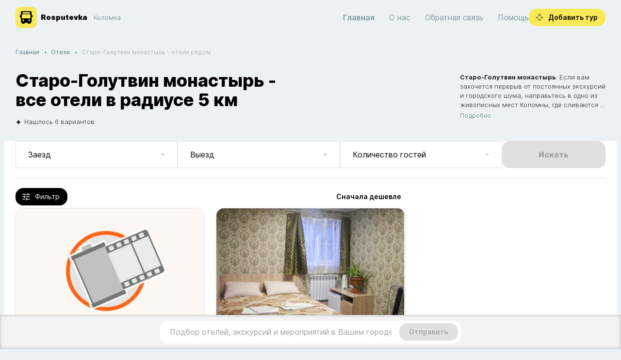

--- FILE ---
content_type: text/html; charset=utf-8
request_url: https://kolomna.rosputevka.ru/hotels/staro_golutvin_monastyr/
body_size: 29437
content:
<!DOCTYPE html><html><head><link rel="icon" href="/favicon.ico"/><link rel="manifest" href="/manifest.json"/><link rel="preconnect" href="https://yandex.ru"/><link rel="preconnect" href="https://metrika.yandex.ru"/><link rel="preconnect" href="https://mc.yandex.ru"/><link rel="preconnect" href="https://fonts.googleapis.com"/><link rel="preconnect" href="https://fonts.gstatic.com" crossorigin="true"/><script async="" src="https://statika.mpsuadv.ru/scripts/10410.js"></script><meta charSet="utf-8"/><meta name="viewport" content="width=device-width, initial-scale=1.0, maximum-scale=1.0, user-scalable=no"/><meta name="theme-color" content="#d6e2e9"/><script>window.yaContextCb=window.yaContextCb||[]</script><script src="https://yandex.ru/ads/system/context.js" async=""></script><title>Старо-Голутвин монастырь - отели и гостиницы Коломны рядом с достопримечательностью</title><meta name="description" content="Старо-Голутвин монастырь - подборка отелей и гостиниц Коломны неподалеку"/><link rel="preload" as="image" imagesrcset="/_next/image/?url=%2F_next%2Fstatic%2Fmedia%2Fsort.cf7d2e28.svg&amp;w=32&amp;q=75 1x, /_next/image/?url=%2F_next%2Fstatic%2Fmedia%2Fsort.cf7d2e28.svg&amp;w=48&amp;q=75 2x"/><meta name="next-head-count" content="8"/><link rel="preload" href="/_next/static/css/67c9564f72225b87.css" as="style"/><link rel="stylesheet" href="/_next/static/css/67c9564f72225b87.css" data-n-g=""/><link rel="preload" href="/_next/static/css/8577672569fa6bb7.css" as="style"/><link rel="stylesheet" href="/_next/static/css/8577672569fa6bb7.css" data-n-p=""/><link rel="preload" href="/_next/static/css/5c626b7b956f02d9.css" as="style"/><link rel="stylesheet" href="/_next/static/css/5c626b7b956f02d9.css" data-n-p=""/><noscript data-n-css=""></noscript><script defer="" nomodule="" src="/_next/static/chunks/polyfills-5cd94c89d3acac5f.js"></script><script src="/_next/static/chunks/webpack-a8962cbdb01b22e7.js" defer=""></script><script src="/_next/static/chunks/framework-40d1d01b14ea2e87.js" defer=""></script><script src="/_next/static/chunks/main-e7f855237228743a.js" defer=""></script><script src="/_next/static/chunks/pages/_app-16412ae6cbda1fe2.js" defer=""></script><script src="/_next/static/chunks/e44252fb-ae9d9f8dcf1f360c.js" defer=""></script><script src="/_next/static/chunks/8262-64ae143e416fba66.js" defer=""></script><script src="/_next/static/chunks/3667-4ac1c3baf19261be.js" defer=""></script><script src="/_next/static/chunks/7533-2c3bd120d1871d82.js" defer=""></script><script src="/_next/static/chunks/4638-b6a62b00c920e70f.js" defer=""></script><script src="/_next/static/chunks/7619-c4e3beee31d5abc6.js" defer=""></script><script src="/_next/static/chunks/383-18c3350e8e103bf0.js" defer=""></script><script src="/_next/static/chunks/9017-30003e02b3ce94f0.js" defer=""></script><script src="/_next/static/chunks/4621-3cf313e2beb8825c.js" defer=""></script><script src="/_next/static/chunks/4102-81d94c3a9d61a09b.js" defer=""></script><script src="/_next/static/chunks/5518-f089438cf9511de2.js" defer=""></script><script src="/_next/static/chunks/5776-e82de54a807ee3c7.js" defer=""></script><script src="/_next/static/chunks/5886-c788c5b4b6be174e.js" defer=""></script><script src="/_next/static/chunks/2634-927bda3ff090b20c.js" defer=""></script><script src="/_next/static/chunks/5633-a2e5c99121e25c5c.js" defer=""></script><script src="/_next/static/chunks/6995-08d04b0d4c0050e6.js" defer=""></script><script src="/_next/static/chunks/8352-58a8f2e33e712bc1.js" defer=""></script><script src="/_next/static/chunks/6914-aa63aae87caa9b7d.js" defer=""></script><script src="/_next/static/chunks/pages/hotels/%5Battraction%5D-f383bda05b70a4bf.js" defer=""></script><script src="/_next/static/TMVMhEb87dQzgJP9JSnjA/_buildManifest.js" defer=""></script><script src="/_next/static/TMVMhEb87dQzgJP9JSnjA/_ssgManifest.js" defer=""></script><script src="/_next/static/TMVMhEb87dQzgJP9JSnjA/_middlewareManifest.js" defer=""></script><style id="jss-server-side">.jss1 {
  margin: 12px 0 24px;
  display: flex;
  align-items: center;
}
.jss2 {
  color: #B2B2B2;
  font-size: 12px;
}
.jss2 li {
  margin: 0;
}
.jss2 a {
  size: 11px;
  color: #5D7C86;
  text-decoration: none;
}
.jss2 .MuiBreadcrumbs-separator {
  margin-right: 0;
}
.jss3 {
  color: #5D7C86;
  height: 4px;
  transform: rotate(90deg);
  margin-top: -1px;
}
.jss4 {
  margin: 30px 0px 0px;
  display: flex;
  justify-content: center;
}</style></head><body><div id="__next"><style data-emotion="css-global 1bsid5v">html{-webkit-font-smoothing:antialiased;-moz-osx-font-smoothing:grayscale;box-sizing:border-box;-webkit-text-size-adjust:100%;}*,*::before,*::after{box-sizing:inherit;}strong,b{font-weight:700;}body{margin:0;color:rgba(0, 0, 0, 0.87);font-size:14px;font-family:Inter;font-weight:400;line-height:1.5;background-color:#ecf2f4;}@media print{body{background-color:#fff;}}body::backdrop{background-color:#ecf2f4;}</style><div><script>window.yandex_metrika_id=94903402</script>
    <!-- Yandex.Metrika counter -->
    <script type="text/javascript" >
        (function(m,e,t,r,i,k,a){m[i] = m[i] || function () { (m[i].a = m[i].a || []).push(arguments) };
        m[i].l=1*new Date();
        for (var j = 0; j < document.scripts.length; j++) {if (document.scripts[j].src === r) { return; }}
       k=e.createElement(t),a=e.getElementsByTagName(t)[0],k.async=1,k.src=r,a.parentNode.insertBefore(k,a)})
        (window, document, "script", "https://mc.yandex.ru/metrika/tag.js", "ym");
        ym(94903402, "init", {
            clickmap:true,
            trackLinks:true,
            accurateTrackBounce:true,
            webvisor:true
       });
    </script>
    <noscript><div><img src="https://mc.yandex.ru/watch/94903402" style="position:absolute; left:-9999px;" alt="" /></div></noscript>
    <!-- /Yandex.Metrika counter --></div><style data-emotion="css 1abfy6n">.css-1abfy6n{position:static;box-shadow:0px 3px 5px 0px #91969666;}.css-1abfy6n color{main:#fff;contrast-text:#000;}</style><div class="style_appBar__jkcyo MuiBox-root css-1abfy6n"><style data-emotion="css 11kka5m">.css-11kka5m{max-width:1264px;margin:auto;width:100%;}</style><div class="MuiBox-root css-11kka5m"><style data-emotion="css fzgly5">.css-fzgly5{position:relative;display:-webkit-box;display:-webkit-flex;display:-ms-flexbox;display:flex;-webkit-align-items:center;-webkit-box-align:center;-ms-flex-align:center;align-items:center;padding-left:22px;padding-right:22px;min-height:56px;gap:22px;-webkit-box-pack:justify;-webkit-justify-content:space-between;justify-content:space-between;min-height:64px;}@media (min-width:600px){.css-fzgly5{padding-left:24px;padding-right:24px;}}@media (min-width:0px){@media (orientation: landscape){.css-fzgly5{min-height:48px;}}}@media (min-width:600px){.css-fzgly5{min-height:64px;}}</style><div class="MuiToolbar-root MuiToolbar-gutters MuiToolbar-regular css-fzgly5"><style data-emotion="css o0p8kl">.css-o0p8kl{display:-webkit-box;display:-webkit-flex;display:-ms-flexbox;display:flex;gap:22px;-webkit-align-items:center;-webkit-box-align:center;-ms-flex-align:center;align-items:center;}</style><div class="MuiBox-root css-o0p8kl"><a href="/" class="style_logoContent__C5NCY" title="rosputevka.ru" style="opacity:1"><img src="/img/logo-mini.png" width="44" height="44" alt="Rosputevka" class="style_logoImage__Ajucl"/><style data-emotion="css 1xnbvzi">.css-1xnbvzi{margin:0;font-family:Inter;font-weight:400;font-size:1rem;line-height:1.5;font-weight:900;}</style><span class="MuiTypography-root MuiTypography-body1 style_logoText__nUZoX css-1xnbvzi">Rosputevka</span></a></div><style data-emotion="css 1b1j0gh">.css-1b1j0gh{display:-webkit-box;display:-webkit-flex;display:-ms-flexbox;display:flex;gap:22px;-webkit-box-pack:end;-ms-flex-pack:end;-webkit-justify-content:flex-end;justify-content:flex-end;width:100%;-webkit-align-items:center;-webkit-box-align:center;-ms-flex-align:center;align-items:center;}</style><div class="MuiBox-root css-1b1j0gh"></div></div></div><div class="MuiBox-root css-11kka5m"><style data-emotion="css wx9pxm">.css-wx9pxm{position:relative;display:-webkit-box;display:-webkit-flex;display:-ms-flexbox;display:flex;-webkit-align-items:center;-webkit-box-align:center;-ms-flex-align:center;align-items:center;padding-left:22px;padding-right:22px;min-height:56px;margin-top:24px;margin-left:auto;margin-right:auto;border-radius:16px;background:white;z-index:2;}@media (min-width:600px){.css-wx9pxm{padding-left:24px;padding-right:24px;}}@media (min-width:0px){@media (orientation: landscape){.css-wx9pxm{min-height:48px;}}}@media (min-width:600px){.css-wx9pxm{min-height:64px;}}</style><div class="MuiToolbar-root MuiToolbar-gutters MuiToolbar-regular css-wx9pxm" style="opacity:1;transform:none"><div class="Menu_menuWrap__fOubX MuiBox-root css-0"><style data-emotion="css 1d3bbye">.css-1d3bbye{box-sizing:border-box;display:-webkit-box;display:-webkit-flex;display:-ms-flexbox;display:flex;-webkit-box-flex-wrap:wrap;-webkit-flex-wrap:wrap;-ms-flex-wrap:wrap;flex-wrap:wrap;width:100%;-webkit-flex-direction:row;-ms-flex-direction:row;flex-direction:row;}</style><div class="MuiGrid-root MuiGrid-container css-1d3bbye"><style data-emotion="css 97ec0m">.css-97ec0m{box-sizing:border-box;margin:0;-webkit-flex-direction:row;-ms-flex-direction:row;flex-direction:row;-webkit-flex-basis:100%;-ms-flex-preferred-size:100%;flex-basis:100%;-webkit-box-flex:0;-webkit-flex-grow:0;-ms-flex-positive:0;flex-grow:0;max-width:100%;}@media (min-width:600px){.css-97ec0m{-webkit-flex-basis:100%;-ms-flex-preferred-size:100%;flex-basis:100%;-webkit-box-flex:0;-webkit-flex-grow:0;-ms-flex-positive:0;flex-grow:0;max-width:100%;}}@media (min-width:769px){.css-97ec0m{-webkit-flex-basis:100%;-ms-flex-preferred-size:100%;flex-basis:100%;-webkit-box-flex:0;-webkit-flex-grow:0;-ms-flex-positive:0;flex-grow:0;max-width:100%;}}@media (min-width:1264px){.css-97ec0m{-webkit-flex-basis:100%;-ms-flex-preferred-size:100%;flex-basis:100%;-webkit-box-flex:0;-webkit-flex-grow:0;-ms-flex-positive:0;flex-grow:0;max-width:100%;}}@media (min-width:1920px){.css-97ec0m{-webkit-flex-basis:100%;-ms-flex-preferred-size:100%;flex-basis:100%;-webkit-box-flex:0;-webkit-flex-grow:0;-ms-flex-positive:0;flex-grow:0;max-width:100%;}}</style><div class="MuiGrid-root MuiGrid-item MuiGrid-grid-xs-12 MuiGrid-grid-md-12 css-97ec0m"><div class="Menu_menuItem__Kz58c Menu_large__Z2517 MuiBox-root css-0"><a href="/">Главная</a></div><div class="Menu_menuItem__Kz58c MuiBox-root css-0"><a href="https://rosputevka.ru/contact-us/">О нас</a></div><div class="Menu_menuItem__Kz58c MuiBox-root css-0"><a href="https://rosputevka.ru/feedback/">Обратная связь</a></div><div class="Menu_menuItem__Kz58c MuiBox-root css-0"><a href="https://rosputevka.ru/help/">Помощь</a></div></div></div></div></div></div></div><div class="MuiBox-root css-0"><style data-emotion="css 19q38mr">.css-19q38mr{display:-webkit-box;display:-webkit-flex;display:-ms-flexbox;display:flex;-webkit-flex-direction:column;-ms-flex-direction:column;flex-direction:column;width:100%;box-sizing:border-box;-webkit-flex-shrink:0;-ms-flex-negative:0;flex-shrink:0;position:fixed;z-index:1100;top:0;left:auto;right:0;background-color:#f9e958;color:#000;top:auto;bottom:-80px;-webkit-transition:bottom 300ms ease-in-out;transition:bottom 300ms ease-in-out;background-color:#f3f3f3;border-radius:0;box-shadow:inset 0 0px 5px 1px #bebebe;padding-top:3px;padding-bottom:3px;z-index:9999;}@media print{.css-19q38mr{position:absolute;}}</style><style data-emotion="css 1172ir8">.css-1172ir8{background-color:#fff;color:rgba(0, 0, 0, 0.87);-webkit-transition:box-shadow 300ms cubic-bezier(0.4, 0, 0.2, 1) 0ms;transition:box-shadow 300ms cubic-bezier(0.4, 0, 0.2, 1) 0ms;box-shadow:0px 2px 4px -1px rgba(0,0,0,0.2),0px 4px 5px 0px rgba(0,0,0,0.14),0px 1px 10px 0px rgba(0,0,0,0.12);border-radius:16px;box-shadow:0px 3px 5px 0px #91969624;display:-webkit-box;display:-webkit-flex;display:-ms-flexbox;display:flex;-webkit-flex-direction:column;-ms-flex-direction:column;flex-direction:column;width:100%;box-sizing:border-box;-webkit-flex-shrink:0;-ms-flex-negative:0;flex-shrink:0;position:fixed;z-index:1100;top:0;left:auto;right:0;background-color:#f9e958;color:#000;top:auto;bottom:-80px;-webkit-transition:bottom 300ms ease-in-out;transition:bottom 300ms ease-in-out;background-color:#f3f3f3;border-radius:0;box-shadow:inset 0 0px 5px 1px #bebebe;padding-top:3px;padding-bottom:3px;z-index:9999;}@media print{.css-1172ir8{position:absolute;}}</style><style data-emotion="css 19n5eba">.css-19n5eba{background-color:#fff;color:rgba(0, 0, 0, 0.87);-webkit-transition:box-shadow 300ms cubic-bezier(0.4, 0, 0.2, 1) 0ms;transition:box-shadow 300ms cubic-bezier(0.4, 0, 0.2, 1) 0ms;box-shadow:0px 2px 4px -1px rgba(0,0,0,0.2),0px 4px 5px 0px rgba(0,0,0,0.14),0px 1px 10px 0px rgba(0,0,0,0.12);border-radius:16px;box-shadow:0px 3px 5px 0px #91969624;display:-webkit-box;display:-webkit-flex;display:-ms-flexbox;display:flex;-webkit-flex-direction:column;-ms-flex-direction:column;flex-direction:column;width:100%;box-sizing:border-box;-webkit-flex-shrink:0;-ms-flex-negative:0;flex-shrink:0;position:fixed;z-index:1100;top:0;left:auto;right:0;background-color:#f9e958;color:#000;top:auto;bottom:-80px;-webkit-transition:bottom 300ms ease-in-out;transition:bottom 300ms ease-in-out;background-color:#f3f3f3;border-radius:0;box-shadow:inset 0 0px 5px 1px #bebebe;padding-top:3px;padding-bottom:3px;z-index:9999;}@media print{.css-19n5eba{position:absolute;}}</style><div class="MuiPaper-root MuiPaper-elevation MuiPaper-elevation4 MuiAppBar-root MuiAppBar-colorSecondary MuiAppBar-positionFixed mui-fixed MuiBox-root css-19n5eba" aria-hidden="true"><style data-emotion="css 1w8d5l5">.css-1w8d5l5{position:relative;display:-webkit-box;display:-webkit-flex;display:-ms-flexbox;display:flex;-webkit-align-items:center;-webkit-box-align:center;-ms-flex-align:center;align-items:center;padding-left:22px;padding-right:22px;min-height:56px;position:relative;-webkit-box-pack:center;-ms-flex-pack:center;-webkit-justify-content:center;justify-content:center;}@media (min-width:600px){.css-1w8d5l5{padding-left:24px;padding-right:24px;}}@media (min-width:0px){@media (orientation: landscape){.css-1w8d5l5{min-height:48px;}}}@media (min-width:600px){.css-1w8d5l5{min-height:64px;}}</style><div class="MuiToolbar-root MuiToolbar-gutters MuiToolbar-regular css-1w8d5l5"><style data-emotion="css 1a113n">.css-1a113n{max-width:620px;width:100%;}</style><div class="MuiBox-root css-1a113n"><style data-emotion="css feqhe6">.css-feqhe6{display:-webkit-inline-box;display:-webkit-inline-flex;display:-ms-inline-flexbox;display:inline-flex;-webkit-flex-direction:column;-ms-flex-direction:column;flex-direction:column;position:relative;min-width:0;padding:0;margin:0;border:0;vertical-align:top;width:100%;}</style><div class="MuiFormControl-root MuiFormControl-fullWidth MuiTextField-root css-feqhe6" style="opacity:0"><style data-emotion="css-global 1prfaxn">@-webkit-keyframes mui-auto-fill{from{display:block;}}@keyframes mui-auto-fill{from{display:block;}}@-webkit-keyframes mui-auto-fill-cancel{from{display:block;}}@keyframes mui-auto-fill-cancel{from{display:block;}}</style><style data-emotion="css 8395c8">.css-8395c8{font-family:Inter;font-weight:400;font-size:1rem;line-height:1.4375em;color:rgba(0, 0, 0, 0.87);box-sizing:border-box;position:relative;cursor:text;display:-webkit-inline-box;display:-webkit-inline-flex;display:-ms-inline-flexbox;display:inline-flex;-webkit-align-items:center;-webkit-box-align:center;-ms-flex-align:center;align-items:center;width:100%;border-radius:16px;padding-right:12px;padding-left:4px;background:white;position:relative;padding-right:6px;}.css-8395c8.Mui-disabled{color:rgba(0, 0, 0, 0.38);cursor:default;}label+.css-8395c8{margin-top:16px;}</style><div class="MuiInputBase-root MuiInput-root MuiInputBase-colorPrimary Mui-disabled MuiInputBase-fullWidth MuiInputBase-formControl MuiInputBase-adornedEnd css-8395c8"><style data-emotion="css 1qo70ve">.css-1qo70ve{font:inherit;letter-spacing:inherit;color:currentColor;padding:4px 0 5px;border:0;box-sizing:content-box;background:none;height:1.4375em;margin:0;-webkit-tap-highlight-color:transparent;display:block;min-width:0;width:100%;-webkit-animation-name:mui-auto-fill-cancel;animation-name:mui-auto-fill-cancel;-webkit-animation-duration:10ms;animation-duration:10ms;padding:12px 16px 12px;border-radius:16px;}.css-1qo70ve::-webkit-input-placeholder{color:currentColor;opacity:0.42;-webkit-transition:opacity 200ms cubic-bezier(0.4, 0, 0.2, 1) 0ms;transition:opacity 200ms cubic-bezier(0.4, 0, 0.2, 1) 0ms;}.css-1qo70ve::-moz-placeholder{color:currentColor;opacity:0.42;-webkit-transition:opacity 200ms cubic-bezier(0.4, 0, 0.2, 1) 0ms;transition:opacity 200ms cubic-bezier(0.4, 0, 0.2, 1) 0ms;}.css-1qo70ve:-ms-input-placeholder{color:currentColor;opacity:0.42;-webkit-transition:opacity 200ms cubic-bezier(0.4, 0, 0.2, 1) 0ms;transition:opacity 200ms cubic-bezier(0.4, 0, 0.2, 1) 0ms;}.css-1qo70ve::-ms-input-placeholder{color:currentColor;opacity:0.42;-webkit-transition:opacity 200ms cubic-bezier(0.4, 0, 0.2, 1) 0ms;transition:opacity 200ms cubic-bezier(0.4, 0, 0.2, 1) 0ms;}.css-1qo70ve:focus{outline:0;}.css-1qo70ve:invalid{box-shadow:none;}.css-1qo70ve::-webkit-search-decoration{-webkit-appearance:none;}label[data-shrink=false]+.MuiInputBase-formControl .css-1qo70ve::-webkit-input-placeholder{opacity:0!important;}label[data-shrink=false]+.MuiInputBase-formControl .css-1qo70ve::-moz-placeholder{opacity:0!important;}label[data-shrink=false]+.MuiInputBase-formControl .css-1qo70ve:-ms-input-placeholder{opacity:0!important;}label[data-shrink=false]+.MuiInputBase-formControl .css-1qo70ve::-ms-input-placeholder{opacity:0!important;}label[data-shrink=false]+.MuiInputBase-formControl .css-1qo70ve:focus::-webkit-input-placeholder{opacity:0.42;}label[data-shrink=false]+.MuiInputBase-formControl .css-1qo70ve:focus::-moz-placeholder{opacity:0.42;}label[data-shrink=false]+.MuiInputBase-formControl .css-1qo70ve:focus:-ms-input-placeholder{opacity:0.42;}label[data-shrink=false]+.MuiInputBase-formControl .css-1qo70ve:focus::-ms-input-placeholder{opacity:0.42;}.css-1qo70ve.Mui-disabled{opacity:1;-webkit-text-fill-color:rgba(0, 0, 0, 0.38);}.css-1qo70ve:-webkit-autofill{-webkit-animation-duration:5000s;animation-duration:5000s;-webkit-animation-name:mui-auto-fill;animation-name:mui-auto-fill;}</style><input type="text" aria-invalid="false" disabled="" id="ai-chat-input" name="ai-chat-input" placeholder="Подбор отелей, экскурсий и мероприятий в Вашем городе" value="" class="MuiInputBase-input MuiInput-input Mui-disabled MuiInputBase-inputAdornedEnd css-1qo70ve"/><style data-emotion="css 140xubp">.css-140xubp{font-family:Inter;font-weight:500;font-size:0.875rem;line-height:1.75;text-transform:uppercase;min-width:64px;padding:6px 16px;border-radius:4px;-webkit-transition:background-color 250ms cubic-bezier(0.4, 0, 0.2, 1) 0ms,box-shadow 250ms cubic-bezier(0.4, 0, 0.2, 1) 0ms,border-color 250ms cubic-bezier(0.4, 0, 0.2, 1) 0ms,color 250ms cubic-bezier(0.4, 0, 0.2, 1) 0ms;transition:background-color 250ms cubic-bezier(0.4, 0, 0.2, 1) 0ms,box-shadow 250ms cubic-bezier(0.4, 0, 0.2, 1) 0ms,border-color 250ms cubic-bezier(0.4, 0, 0.2, 1) 0ms,color 250ms cubic-bezier(0.4, 0, 0.2, 1) 0ms;color:#000;background-color:#f9e958;box-shadow:0px 3px 1px -2px rgba(0,0,0,0.2),0px 2px 2px 0px rgba(0,0,0,0.14),0px 1px 5px 0px rgba(0,0,0,0.12);box-shadow:none;text-transform:none;border-radius:16px;font-weight:600;padding:6px 30px;}.css-140xubp:hover{-webkit-text-decoration:none;text-decoration:none;background-color:rgb(174, 163, 61);box-shadow:0px 2px 4px -1px rgba(0,0,0,0.2),0px 4px 5px 0px rgba(0,0,0,0.14),0px 1px 10px 0px rgba(0,0,0,0.12);}@media (hover: none){.css-140xubp:hover{background-color:#f9e958;}}.css-140xubp:active{box-shadow:0px 5px 5px -3px rgba(0,0,0,0.2),0px 8px 10px 1px rgba(0,0,0,0.14),0px 3px 14px 2px rgba(0,0,0,0.12);}.css-140xubp.Mui-focusVisible{box-shadow:0px 3px 5px -1px rgba(0,0,0,0.2),0px 6px 10px 0px rgba(0,0,0,0.14),0px 1px 18px 0px rgba(0,0,0,0.12);}.css-140xubp.Mui-disabled{color:rgba(0, 0, 0, 0.26);box-shadow:none;background-color:rgba(0, 0, 0, 0.12);}.css-140xubp:hover{box-shadow:none;}.css-140xubp.Mui-focusVisible{box-shadow:none;}.css-140xubp:active{box-shadow:none;}.css-140xubp.Mui-disabled{box-shadow:none;}</style><style data-emotion="css 1uhklr3">.css-1uhklr3{display:-webkit-inline-box;display:-webkit-inline-flex;display:-ms-inline-flexbox;display:inline-flex;-webkit-align-items:center;-webkit-box-align:center;-ms-flex-align:center;align-items:center;-webkit-box-pack:center;-ms-flex-pack:center;-webkit-justify-content:center;justify-content:center;position:relative;box-sizing:border-box;-webkit-tap-highlight-color:transparent;background-color:transparent;outline:0;border:0;margin:0;border-radius:0;padding:0;cursor:pointer;-webkit-user-select:none;-moz-user-select:none;-ms-user-select:none;user-select:none;vertical-align:middle;-moz-appearance:none;-webkit-appearance:none;-webkit-text-decoration:none;text-decoration:none;color:inherit;font-family:Inter;font-weight:500;font-size:0.875rem;line-height:1.75;text-transform:uppercase;min-width:64px;padding:6px 16px;border-radius:4px;-webkit-transition:background-color 250ms cubic-bezier(0.4, 0, 0.2, 1) 0ms,box-shadow 250ms cubic-bezier(0.4, 0, 0.2, 1) 0ms,border-color 250ms cubic-bezier(0.4, 0, 0.2, 1) 0ms,color 250ms cubic-bezier(0.4, 0, 0.2, 1) 0ms;transition:background-color 250ms cubic-bezier(0.4, 0, 0.2, 1) 0ms,box-shadow 250ms cubic-bezier(0.4, 0, 0.2, 1) 0ms,border-color 250ms cubic-bezier(0.4, 0, 0.2, 1) 0ms,color 250ms cubic-bezier(0.4, 0, 0.2, 1) 0ms;color:#000;background-color:#f9e958;box-shadow:0px 3px 1px -2px rgba(0,0,0,0.2),0px 2px 2px 0px rgba(0,0,0,0.14),0px 1px 5px 0px rgba(0,0,0,0.12);box-shadow:none;text-transform:none;border-radius:16px;font-weight:600;padding:6px 30px;}.css-1uhklr3::-moz-focus-inner{border-style:none;}.css-1uhklr3.Mui-disabled{pointer-events:none;cursor:default;}@media print{.css-1uhklr3{-webkit-print-color-adjust:exact;color-adjust:exact;}}.css-1uhklr3:hover{-webkit-text-decoration:none;text-decoration:none;background-color:rgb(174, 163, 61);box-shadow:0px 2px 4px -1px rgba(0,0,0,0.2),0px 4px 5px 0px rgba(0,0,0,0.14),0px 1px 10px 0px rgba(0,0,0,0.12);}@media (hover: none){.css-1uhklr3:hover{background-color:#f9e958;}}.css-1uhklr3:active{box-shadow:0px 5px 5px -3px rgba(0,0,0,0.2),0px 8px 10px 1px rgba(0,0,0,0.14),0px 3px 14px 2px rgba(0,0,0,0.12);}.css-1uhklr3.Mui-focusVisible{box-shadow:0px 3px 5px -1px rgba(0,0,0,0.2),0px 6px 10px 0px rgba(0,0,0,0.14),0px 1px 18px 0px rgba(0,0,0,0.12);}.css-1uhklr3.Mui-disabled{color:rgba(0, 0, 0, 0.26);box-shadow:none;background-color:rgba(0, 0, 0, 0.12);}.css-1uhklr3:hover{box-shadow:none;}.css-1uhklr3.Mui-focusVisible{box-shadow:none;}.css-1uhklr3:active{box-shadow:none;}.css-1uhklr3.Mui-disabled{box-shadow:none;}</style><button class="MuiButtonBase-root MuiButton-root MuiButton-contained MuiButton-containedSecondary MuiButton-sizeMedium MuiButton-containedSizeMedium MuiButton-colorSecondary MuiButton-disableElevation Mui-disabled MuiButton-root MuiButton-contained MuiButton-containedSecondary MuiButton-sizeMedium MuiButton-containedSizeMedium MuiButton-colorSecondary MuiButton-disableElevation css-1uhklr3" tabindex="-1" type="button" disabled="">Отправить</button></div></div></div></div></div><style data-emotion="css a3xyjy">.css-a3xyjy{z-index:1200;}</style></div><style data-emotion="css 9l8qin">.css-9l8qin{width:100%;margin-left:auto;box-sizing:border-box;margin-right:auto;display:block;padding-left:22px;padding-right:22px;padding-bottom:22px;}@media (min-width:600px){.css-9l8qin{padding-left:24px;padding-right:24px;}}@media (min-width:1264px){.css-9l8qin{max-width:1264px;}}</style><div class="MuiContainer-root MuiContainer-maxWidthLg style_container__Ifzlv css-9l8qin"><style data-emotion="css 1d3bbye">.css-1d3bbye{box-sizing:border-box;display:-webkit-box;display:-webkit-flex;display:-ms-flexbox;display:flex;-webkit-box-flex-wrap:wrap;-webkit-flex-wrap:wrap;-ms-flex-wrap:wrap;flex-wrap:wrap;width:100%;-webkit-flex-direction:row;-ms-flex-direction:row;flex-direction:row;}</style><div class="MuiGrid-root MuiGrid-container css-1d3bbye"><style data-emotion="css 1e9wzmh">.css-1e9wzmh{box-sizing:border-box;margin:0;-webkit-flex-direction:row;-ms-flex-direction:row;flex-direction:row;-webkit-flex-basis:100%;-ms-flex-preferred-size:100%;flex-basis:100%;-webkit-box-flex:0;-webkit-flex-grow:0;-ms-flex-positive:0;flex-grow:0;max-width:100%;margin-top:15px;}@media (min-width:600px){.css-1e9wzmh{-webkit-flex-basis:100%;-ms-flex-preferred-size:100%;flex-basis:100%;-webkit-box-flex:0;-webkit-flex-grow:0;-ms-flex-positive:0;flex-grow:0;max-width:100%;}}@media (min-width:769px){.css-1e9wzmh{-webkit-flex-basis:100%;-ms-flex-preferred-size:100%;flex-basis:100%;-webkit-box-flex:0;-webkit-flex-grow:0;-ms-flex-positive:0;flex-grow:0;max-width:100%;}}@media (min-width:1264px){.css-1e9wzmh{-webkit-flex-basis:100%;-ms-flex-preferred-size:100%;flex-basis:100%;-webkit-box-flex:0;-webkit-flex-grow:0;-ms-flex-positive:0;flex-grow:0;max-width:100%;}}@media (min-width:1920px){.css-1e9wzmh{-webkit-flex-basis:100%;-ms-flex-preferred-size:100%;flex-basis:100%;-webkit-box-flex:0;-webkit-flex-grow:0;-ms-flex-positive:0;flex-grow:0;max-width:100%;}}</style><div class="MuiGrid-root MuiGrid-item MuiGrid-grid-xs-12 MuiGrid-grid-md-12 css-1e9wzmh"><div class="jss1 MuiBox-root css-0" itemscope="" itemType="http://schema.org/BreadcrumbList"><style data-emotion="css 12mdaym">.css-12mdaym{margin:0;color:rgba(0, 0, 0, 0.6);}</style><nav class="MuiTypography-root MuiTypography-string MuiBreadcrumbs-root jss2 css-12mdaym"><style data-emotion="css nhb8h9">.css-nhb8h9{display:-webkit-box;display:-webkit-flex;display:-ms-flexbox;display:flex;-webkit-box-flex-wrap:wrap;-webkit-flex-wrap:wrap;-ms-flex-wrap:wrap;flex-wrap:wrap;-webkit-align-items:center;-webkit-box-align:center;-ms-flex-align:center;align-items:center;padding:0;margin:0;list-style:none;}</style><ol class="MuiBreadcrumbs-ol css-nhb8h9"><li class="MuiBreadcrumbs-li"><style data-emotion="css cwb3pd">.css-cwb3pd{-webkit-text-decoration:none;text-decoration:none;color:inherit;}.css-cwb3pd:hover{-webkit-text-decoration:underline;text-decoration:underline;}</style><style data-emotion="css 1iptdx1">.css-1iptdx1{margin:0;font:inherit;color:inherit;-webkit-text-decoration:none;text-decoration:none;color:inherit;}.css-1iptdx1:hover{-webkit-text-decoration:underline;text-decoration:underline;}</style><a class="MuiTypography-root MuiTypography-inherit MuiLink-root MuiLink-underlineHover css-1iptdx1" href="/">Главная</a></li><style data-emotion="css 3mf706">.css-3mf706{display:-webkit-box;display:-webkit-flex;display:-ms-flexbox;display:flex;-webkit-user-select:none;-moz-user-select:none;-ms-user-select:none;user-select:none;margin-left:8px;margin-right:8px;}</style><li aria-hidden="true" class="MuiBreadcrumbs-separator css-3mf706"><style data-emotion="css 16ugn1c">.css-16ugn1c{-webkit-user-select:none;-moz-user-select:none;-ms-user-select:none;user-select:none;width:1em;height:1em;display:inline-block;fill:currentColor;-webkit-flex-shrink:0;-ms-flex-negative:0;flex-shrink:0;-webkit-transition:fill 200ms cubic-bezier(0.4, 0, 0.2, 1) 0ms;transition:fill 200ms cubic-bezier(0.4, 0, 0.2, 1) 0ms;font-size:1.5rem;height:5px;}</style><svg class="MuiSvgIcon-root MuiSvgIcon-fontSizeMedium jss3 css-16ugn1c" focusable="false" aria-hidden="true" viewBox="0 0 10 5"><path fill-rule="evenodd" clip-rule="evenodd" d="M10 0.749512C7.22222 0.749512 5 2.97173 5 5.74951C5 2.97173 2.77778 0.749512 0 0.749512H10Z"></path></svg></li><li class="MuiBreadcrumbs-li"><a class="MuiTypography-root MuiTypography-inherit MuiLink-root MuiLink-underlineHover css-1iptdx1" href="/hotels/">Отели</a></li><li aria-hidden="true" class="MuiBreadcrumbs-separator css-3mf706"><svg class="MuiSvgIcon-root MuiSvgIcon-fontSizeMedium jss3 css-16ugn1c" focusable="false" aria-hidden="true" viewBox="0 0 10 5"><path fill-rule="evenodd" clip-rule="evenodd" d="M10 0.749512C7.22222 0.749512 5 2.97173 5 5.74951C5 2.97173 2.77778 0.749512 0 0.749512H10Z"></path></svg></li><li class="MuiBreadcrumbs-li">Старо-Голутвин монастырь<!-- --> - отели рядом</li></ol></nav></div><div class="MuiGrid-root MuiGrid-container css-1d3bbye"><style data-emotion="css 1tk8pef">.css-1tk8pef{box-sizing:border-box;margin:0;-webkit-flex-direction:row;-ms-flex-direction:row;flex-direction:row;max-width:100%;}@media (min-width:600px){.css-1tk8pef{-webkit-flex-basis:100%;-ms-flex-preferred-size:100%;flex-basis:100%;-webkit-box-flex:0;-webkit-flex-grow:0;-ms-flex-positive:0;flex-grow:0;max-width:100%;}}@media (min-width:769px){.css-1tk8pef{-webkit-flex-basis:50%;-ms-flex-preferred-size:50%;flex-basis:50%;-webkit-box-flex:0;-webkit-flex-grow:0;-ms-flex-positive:0;flex-grow:0;max-width:50%;}}@media (min-width:1264px){.css-1tk8pef{-webkit-flex-basis:50%;-ms-flex-preferred-size:50%;flex-basis:50%;-webkit-box-flex:0;-webkit-flex-grow:0;-ms-flex-positive:0;flex-grow:0;max-width:50%;}}@media (min-width:1920px){.css-1tk8pef{-webkit-flex-basis:50%;-ms-flex-preferred-size:50%;flex-basis:50%;-webkit-box-flex:0;-webkit-flex-grow:0;-ms-flex-positive:0;flex-grow:0;max-width:50%;}}</style><div class="MuiGrid-root MuiGrid-item MuiGrid-grid-sm-12 MuiGrid-grid-md-6 css-1tk8pef"><style data-emotion="css crs6kw">.css-crs6kw{margin:0;font-family:Inter;font-weight:400;font-size:1rem;line-height:1.5;margin-bottom:22px;}</style><h1 class="MuiTypography-root MuiTypography-body1 css-crs6kw">Старо-Голутвин монастырь - все отели в радиусе 5 км</h1><style data-emotion="css 884r3n">@media (min-width:769px){.css-884r3n{display:none;}}</style><div class="PrivateHiddenCss-root PrivateHiddenCss-mdUp css-884r3n"><style data-emotion="css 1j1ezlq">.css-1j1ezlq{margin:0;font-family:Inter;font-weight:400;font-size:1rem;line-height:1.5;font-size:15px;font-weight:300;margin-bottom:10px;cursor:pointer;}</style><p class="MuiTypography-root MuiTypography-body1 css-1j1ezlq"><b>Старо-Голутвин монастырь</b>. <!-- -->Если вам захочется перерыв от постоянных экскурсий и городского шума, направьтесь в одно из живописных мест Коломны, где сливаются
реки Москва и Ока. Там вы найдете Богоявленский Старо-Голутвин мужской монастырь, возвышающийся над окружающими водами. Этот
монастырь был основан в XIV веке и включает в себя Богоявленский собор, храм преподобного Сергия Радонежского и Введенский
надвратный храм с колокольней.

Считается, что монастырь основал Сергий Радонежский по указанию Дмитрия Донского. В храме преподобного Сергия хранятся уникальные
реликвии: частицы Тернового венца и Животворящего Креста Спасителя. Это место привлекает молитвенников и любителей исторических
храмов.<!-- --> </p></div></div></div></div></div></div><style data-emotion="css 1ndy8rc">.css-1ndy8rc{width:100%;margin-left:auto;box-sizing:border-box;margin-right:auto;display:block;padding-left:22px;padding-right:22px;padding-bottom:22px;background-color:white;}@media (min-width:600px){.css-1ndy8rc{padding-left:24px;padding-right:24px;}}@media (min-width:1264px){.css-1ndy8rc{max-width:1264px;}}</style><div class="MuiContainer-root MuiContainer-maxWidthLg style_container__Ifzlv css-1ndy8rc"><div class="style_filterPanel__vpTLJ MuiBox-root css-0"><style data-emotion="css 1omdodd">.css-1omdodd{display:-webkit-box;display:-webkit-flex;display:-ms-flexbox;display:flex;gap:10px;margin-bottom:0px;height:56px;width:100%;}</style><div class="MuiBox-root css-1omdodd"></div></div><style data-emotion="css 1h77wgb">.css-1h77wgb{box-sizing:border-box;display:-webkit-box;display:-webkit-flex;display:-ms-flexbox;display:flex;-webkit-box-flex-wrap:wrap;-webkit-flex-wrap:wrap;-ms-flex-wrap:wrap;flex-wrap:wrap;width:100%;-webkit-flex-direction:row;-ms-flex-direction:row;flex-direction:row;margin-top:-24px;width:calc(100% + 24px);margin-left:-24px;}.css-1h77wgb>.MuiGrid-item{padding-top:24px;}.css-1h77wgb>.MuiGrid-item{padding-left:24px;}</style><div class="MuiGrid-root MuiGrid-container MuiGrid-spacing-xs-3 style_sortPanel__f9bz9 css-1h77wgb"><style data-emotion="css 1796m23">.css-1796m23{box-sizing:border-box;margin:0;-webkit-flex-direction:row;-ms-flex-direction:row;flex-direction:row;-webkit-flex-basis:100%;-ms-flex-preferred-size:100%;flex-basis:100%;-webkit-box-flex:0;-webkit-flex-grow:0;-ms-flex-positive:0;flex-grow:0;max-width:100%;}@media (min-width:600px){.css-1796m23{-webkit-flex-basis:66.666667%;-ms-flex-preferred-size:66.666667%;flex-basis:66.666667%;-webkit-box-flex:0;-webkit-flex-grow:0;-ms-flex-positive:0;flex-grow:0;max-width:66.666667%;}}@media (min-width:769px){.css-1796m23{-webkit-flex-basis:66.666667%;-ms-flex-preferred-size:66.666667%;flex-basis:66.666667%;-webkit-box-flex:0;-webkit-flex-grow:0;-ms-flex-positive:0;flex-grow:0;max-width:66.666667%;}}@media (min-width:1264px){.css-1796m23{-webkit-flex-basis:66.666667%;-ms-flex-preferred-size:66.666667%;flex-basis:66.666667%;-webkit-box-flex:0;-webkit-flex-grow:0;-ms-flex-positive:0;flex-grow:0;max-width:66.666667%;}}@media (min-width:1920px){.css-1796m23{-webkit-flex-basis:66.666667%;-ms-flex-preferred-size:66.666667%;flex-basis:66.666667%;-webkit-box-flex:0;-webkit-flex-grow:0;-ms-flex-positive:0;flex-grow:0;max-width:66.666667%;}}</style><div class="MuiGrid-root MuiGrid-item MuiGrid-grid-xs-12 MuiGrid-grid-sm-8 css-1796m23"><style data-emotion="css gg4vpm">.css-gg4vpm{display:-webkit-box;display:-webkit-flex;display:-ms-flexbox;display:flex;-webkit-box-pack:justify;-webkit-justify-content:space-between;justify-content:space-between;}</style><div class="MuiBox-root css-gg4vpm"><style data-emotion="css 186pf8h">.css-186pf8h{font-family:Inter;font-weight:500;font-size:0.875rem;line-height:1.75;text-transform:uppercase;min-width:64px;padding:6px 16px;border-radius:4px;-webkit-transition:background-color 250ms cubic-bezier(0.4, 0, 0.2, 1) 0ms,box-shadow 250ms cubic-bezier(0.4, 0, 0.2, 1) 0ms,border-color 250ms cubic-bezier(0.4, 0, 0.2, 1) 0ms,color 250ms cubic-bezier(0.4, 0, 0.2, 1) 0ms;transition:background-color 250ms cubic-bezier(0.4, 0, 0.2, 1) 0ms,box-shadow 250ms cubic-bezier(0.4, 0, 0.2, 1) 0ms,border-color 250ms cubic-bezier(0.4, 0, 0.2, 1) 0ms,color 250ms cubic-bezier(0.4, 0, 0.2, 1) 0ms;color:#ecf2f4;background-color:#000;box-shadow:0px 3px 1px -2px rgba(0,0,0,0.2),0px 2px 2px 0px rgba(0,0,0,0.14),0px 1px 5px 0px rgba(0,0,0,0.12);box-shadow:none;text-transform:none;border-radius:16px;}.css-186pf8h:hover{-webkit-text-decoration:none;text-decoration:none;background-color:rgb(0, 0, 0);box-shadow:0px 2px 4px -1px rgba(0,0,0,0.2),0px 4px 5px 0px rgba(0,0,0,0.14),0px 1px 10px 0px rgba(0,0,0,0.12);}@media (hover: none){.css-186pf8h:hover{background-color:#000;}}.css-186pf8h:active{box-shadow:0px 5px 5px -3px rgba(0,0,0,0.2),0px 8px 10px 1px rgba(0,0,0,0.14),0px 3px 14px 2px rgba(0,0,0,0.12);}.css-186pf8h.Mui-focusVisible{box-shadow:0px 3px 5px -1px rgba(0,0,0,0.2),0px 6px 10px 0px rgba(0,0,0,0.14),0px 1px 18px 0px rgba(0,0,0,0.12);}.css-186pf8h.Mui-disabled{color:rgba(0, 0, 0, 0.26);box-shadow:none;background-color:rgba(0, 0, 0, 0.12);}.css-186pf8h:hover{box-shadow:none;}.css-186pf8h.Mui-focusVisible{box-shadow:none;}.css-186pf8h:active{box-shadow:none;}.css-186pf8h.Mui-disabled{box-shadow:none;}</style><style data-emotion="css 13hbye6">.css-13hbye6{display:-webkit-inline-box;display:-webkit-inline-flex;display:-ms-inline-flexbox;display:inline-flex;-webkit-align-items:center;-webkit-box-align:center;-ms-flex-align:center;align-items:center;-webkit-box-pack:center;-ms-flex-pack:center;-webkit-justify-content:center;justify-content:center;position:relative;box-sizing:border-box;-webkit-tap-highlight-color:transparent;background-color:transparent;outline:0;border:0;margin:0;border-radius:0;padding:0;cursor:pointer;-webkit-user-select:none;-moz-user-select:none;-ms-user-select:none;user-select:none;vertical-align:middle;-moz-appearance:none;-webkit-appearance:none;-webkit-text-decoration:none;text-decoration:none;color:inherit;font-family:Inter;font-weight:500;font-size:0.875rem;line-height:1.75;text-transform:uppercase;min-width:64px;padding:6px 16px;border-radius:4px;-webkit-transition:background-color 250ms cubic-bezier(0.4, 0, 0.2, 1) 0ms,box-shadow 250ms cubic-bezier(0.4, 0, 0.2, 1) 0ms,border-color 250ms cubic-bezier(0.4, 0, 0.2, 1) 0ms,color 250ms cubic-bezier(0.4, 0, 0.2, 1) 0ms;transition:background-color 250ms cubic-bezier(0.4, 0, 0.2, 1) 0ms,box-shadow 250ms cubic-bezier(0.4, 0, 0.2, 1) 0ms,border-color 250ms cubic-bezier(0.4, 0, 0.2, 1) 0ms,color 250ms cubic-bezier(0.4, 0, 0.2, 1) 0ms;color:#ecf2f4;background-color:#000;box-shadow:0px 3px 1px -2px rgba(0,0,0,0.2),0px 2px 2px 0px rgba(0,0,0,0.14),0px 1px 5px 0px rgba(0,0,0,0.12);box-shadow:none;text-transform:none;border-radius:16px;}.css-13hbye6::-moz-focus-inner{border-style:none;}.css-13hbye6.Mui-disabled{pointer-events:none;cursor:default;}@media print{.css-13hbye6{-webkit-print-color-adjust:exact;color-adjust:exact;}}.css-13hbye6:hover{-webkit-text-decoration:none;text-decoration:none;background-color:rgb(0, 0, 0);box-shadow:0px 2px 4px -1px rgba(0,0,0,0.2),0px 4px 5px 0px rgba(0,0,0,0.14),0px 1px 10px 0px rgba(0,0,0,0.12);}@media (hover: none){.css-13hbye6:hover{background-color:#000;}}.css-13hbye6:active{box-shadow:0px 5px 5px -3px rgba(0,0,0,0.2),0px 8px 10px 1px rgba(0,0,0,0.14),0px 3px 14px 2px rgba(0,0,0,0.12);}.css-13hbye6.Mui-focusVisible{box-shadow:0px 3px 5px -1px rgba(0,0,0,0.2),0px 6px 10px 0px rgba(0,0,0,0.14),0px 1px 18px 0px rgba(0,0,0,0.12);}.css-13hbye6.Mui-disabled{color:rgba(0, 0, 0, 0.26);box-shadow:none;background-color:rgba(0, 0, 0, 0.12);}.css-13hbye6:hover{box-shadow:none;}.css-13hbye6.Mui-focusVisible{box-shadow:none;}.css-13hbye6:active{box-shadow:none;}.css-13hbye6.Mui-disabled{box-shadow:none;}</style><button class="MuiButtonBase-root MuiButton-root MuiButton-contained MuiButton-containedPrimary MuiButton-sizeMedium MuiButton-containedSizeMedium MuiButton-colorPrimary MuiButton-disableElevation MuiButton-root MuiButton-contained MuiButton-containedPrimary MuiButton-sizeMedium MuiButton-containedSizeMedium MuiButton-colorPrimary MuiButton-disableElevation css-13hbye6" tabindex="0" type="button"><style data-emotion="css 1l6c7y9">.css-1l6c7y9{display:inherit;margin-right:8px;margin-left:-4px;}.css-1l6c7y9>*:nth-of-type(1){font-size:20px;}</style><span class="MuiButton-icon MuiButton-startIcon MuiButton-iconSizeMedium css-1l6c7y9"><style data-emotion="css vubbuv">.css-vubbuv{-webkit-user-select:none;-moz-user-select:none;-ms-user-select:none;user-select:none;width:1em;height:1em;display:inline-block;fill:currentColor;-webkit-flex-shrink:0;-ms-flex-negative:0;flex-shrink:0;-webkit-transition:fill 200ms cubic-bezier(0.4, 0, 0.2, 1) 0ms;transition:fill 200ms cubic-bezier(0.4, 0, 0.2, 1) 0ms;font-size:1.5rem;}</style><svg class="MuiSvgIcon-root MuiSvgIcon-fontSizeMedium css-vubbuv" focusable="false" aria-hidden="true" viewBox="0 0 24 24" data-testid="TuneIcon"><path d="M3 17v2h6v-2zM3 5v2h10V5zm10 16v-2h8v-2h-8v-2h-2v6zM7 9v2H3v2h4v2h2V9zm14 4v-2H11v2zm-6-4h2V7h4V5h-4V3h-2z"></path></svg></span>Фильтр</button><style data-emotion="css 9pibvv">.css-9pibvv{font-family:Inter;font-weight:500;font-size:0.875rem;line-height:1.75;text-transform:uppercase;min-width:64px;padding:6px 8px;border-radius:4px;-webkit-transition:background-color 250ms cubic-bezier(0.4, 0, 0.2, 1) 0ms,box-shadow 250ms cubic-bezier(0.4, 0, 0.2, 1) 0ms,border-color 250ms cubic-bezier(0.4, 0, 0.2, 1) 0ms,color 250ms cubic-bezier(0.4, 0, 0.2, 1) 0ms;transition:background-color 250ms cubic-bezier(0.4, 0, 0.2, 1) 0ms,box-shadow 250ms cubic-bezier(0.4, 0, 0.2, 1) 0ms,border-color 250ms cubic-bezier(0.4, 0, 0.2, 1) 0ms,color 250ms cubic-bezier(0.4, 0, 0.2, 1) 0ms;color:#000;text-transform:none;border-radius:16px;}.css-9pibvv:hover{-webkit-text-decoration:none;text-decoration:none;background-color:rgba(0, 0, 0, 0.04);}@media (hover: none){.css-9pibvv:hover{background-color:transparent;}}.css-9pibvv.Mui-disabled{color:rgba(0, 0, 0, 0.26);}</style><style data-emotion="css d0yjh8">.css-d0yjh8{display:-webkit-inline-box;display:-webkit-inline-flex;display:-ms-inline-flexbox;display:inline-flex;-webkit-align-items:center;-webkit-box-align:center;-ms-flex-align:center;align-items:center;-webkit-box-pack:center;-ms-flex-pack:center;-webkit-justify-content:center;justify-content:center;position:relative;box-sizing:border-box;-webkit-tap-highlight-color:transparent;background-color:transparent;outline:0;border:0;margin:0;border-radius:0;padding:0;cursor:pointer;-webkit-user-select:none;-moz-user-select:none;-ms-user-select:none;user-select:none;vertical-align:middle;-moz-appearance:none;-webkit-appearance:none;-webkit-text-decoration:none;text-decoration:none;color:inherit;font-family:Inter;font-weight:500;font-size:0.875rem;line-height:1.75;text-transform:uppercase;min-width:64px;padding:6px 8px;border-radius:4px;-webkit-transition:background-color 250ms cubic-bezier(0.4, 0, 0.2, 1) 0ms,box-shadow 250ms cubic-bezier(0.4, 0, 0.2, 1) 0ms,border-color 250ms cubic-bezier(0.4, 0, 0.2, 1) 0ms,color 250ms cubic-bezier(0.4, 0, 0.2, 1) 0ms;transition:background-color 250ms cubic-bezier(0.4, 0, 0.2, 1) 0ms,box-shadow 250ms cubic-bezier(0.4, 0, 0.2, 1) 0ms,border-color 250ms cubic-bezier(0.4, 0, 0.2, 1) 0ms,color 250ms cubic-bezier(0.4, 0, 0.2, 1) 0ms;color:#000;text-transform:none;border-radius:16px;}.css-d0yjh8::-moz-focus-inner{border-style:none;}.css-d0yjh8.Mui-disabled{pointer-events:none;cursor:default;}@media print{.css-d0yjh8{-webkit-print-color-adjust:exact;color-adjust:exact;}}.css-d0yjh8:hover{-webkit-text-decoration:none;text-decoration:none;background-color:rgba(0, 0, 0, 0.04);}@media (hover: none){.css-d0yjh8:hover{background-color:transparent;}}.css-d0yjh8.Mui-disabled{color:rgba(0, 0, 0, 0.26);}</style><button class="MuiButtonBase-root MuiButton-root MuiButton-text MuiButton-textPrimary MuiButton-sizeMedium MuiButton-textSizeMedium MuiButton-colorPrimary MuiButton-root MuiButton-text MuiButton-textPrimary MuiButton-sizeMedium MuiButton-textSizeMedium MuiButton-colorPrimary style_sortButton___zs85 css-d0yjh8" tabindex="0" type="button"><span class="MuiButton-icon MuiButton-startIcon MuiButton-iconSizeMedium css-1l6c7y9"><span style="box-sizing:border-box;display:inline-block;overflow:hidden;width:initial;height:initial;background:none;opacity:1;border:0;margin:0;padding:0;position:relative;max-width:100%"><span style="box-sizing:border-box;display:block;width:initial;height:initial;background:none;opacity:1;border:0;margin:0;padding:0;max-width:100%"><img style="display:block;max-width:100%;width:initial;height:initial;background:none;opacity:1;border:0;margin:0;padding:0" alt="" aria-hidden="true" src="[data-uri]"/></span><img srcSet="/_next/image/?url=%2F_next%2Fstatic%2Fmedia%2Fsort.cf7d2e28.svg&amp;w=32&amp;q=75 1x, /_next/image/?url=%2F_next%2Fstatic%2Fmedia%2Fsort.cf7d2e28.svg&amp;w=48&amp;q=75 2x" src="/_next/image/?url=%2F_next%2Fstatic%2Fmedia%2Fsort.cf7d2e28.svg&amp;w=48&amp;q=75" decoding="async" data-nimg="intrinsic" style="position:absolute;top:0;left:0;bottom:0;right:0;box-sizing:border-box;padding:0;border:none;margin:auto;display:block;width:0;height:0;min-width:100%;max-width:100%;min-height:100%;max-height:100%"/><noscript><img srcSet="/_next/image/?url=%2F_next%2Fstatic%2Fmedia%2Fsort.cf7d2e28.svg&amp;w=32&amp;q=75 1x, /_next/image/?url=%2F_next%2Fstatic%2Fmedia%2Fsort.cf7d2e28.svg&amp;w=48&amp;q=75 2x" src="/_next/image/?url=%2F_next%2Fstatic%2Fmedia%2Fsort.cf7d2e28.svg&amp;w=48&amp;q=75" decoding="async" data-nimg="intrinsic" style="position:absolute;top:0;left:0;bottom:0;right:0;box-sizing:border-box;padding:0;border:none;margin:auto;display:block;width:0;height:0;min-width:100%;max-width:100%;min-height:100%;max-height:100%" loading="lazy"/></noscript></span></span>Сначала дешевле</button></div></div></div><style data-emotion="css 1wlmb1r">.css-1wlmb1r{box-sizing:border-box;display:-webkit-box;display:-webkit-flex;display:-ms-flexbox;display:flex;-webkit-box-flex-wrap:wrap;-webkit-flex-wrap:wrap;-ms-flex-wrap:wrap;flex-wrap:wrap;width:100%;-webkit-flex-direction:row;-ms-flex-direction:row;flex-direction:row;margin-top:-24px;width:calc(100% + 24px);margin-left:-24px;margin-bottom:24px;}.css-1wlmb1r>.MuiGrid-item{padding-top:24px;}.css-1wlmb1r>.MuiGrid-item{padding-left:24px;}</style><div class="MuiGrid-root MuiGrid-container MuiGrid-spacing-xs-3 css-1wlmb1r"><style data-emotion="css mzhkyo">.css-mzhkyo{box-sizing:border-box;display:-webkit-box;display:-webkit-flex;display:-ms-flexbox;display:flex;-webkit-box-flex-wrap:wrap;-webkit-flex-wrap:wrap;-ms-flex-wrap:wrap;flex-wrap:wrap;width:100%;margin:0;-webkit-flex-direction:row;-ms-flex-direction:row;flex-direction:row;margin-top:-24px;width:calc(100% + 24px);margin-left:-24px;}.css-mzhkyo>.MuiGrid-item{padding-top:24px;}.css-mzhkyo>.MuiGrid-item{padding-left:24px;}@media (min-width:600px){.css-mzhkyo{-webkit-flex-basis:calc(100% + 24px);-ms-flex-preferred-size:calc(100% + 24px);flex-basis:calc(100% + 24px);-webkit-box-flex:0;-webkit-flex-grow:0;-ms-flex-positive:0;flex-grow:0;max-width:calc(100% + 24px);}}@media (min-width:769px){.css-mzhkyo{-webkit-flex-basis:calc(66.666667% + 24px);-ms-flex-preferred-size:calc(66.666667% + 24px);flex-basis:calc(66.666667% + 24px);-webkit-box-flex:0;-webkit-flex-grow:0;-ms-flex-positive:0;flex-grow:0;max-width:calc(66.666667% + 24px);}}@media (min-width:1264px){.css-mzhkyo{-webkit-flex-basis:calc(66.666667% + 24px);-ms-flex-preferred-size:calc(66.666667% + 24px);flex-basis:calc(66.666667% + 24px);-webkit-box-flex:0;-webkit-flex-grow:0;-ms-flex-positive:0;flex-grow:0;max-width:calc(66.666667% + 24px);}}@media (min-width:1920px){.css-mzhkyo{-webkit-flex-basis:calc(66.666667% + 24px);-ms-flex-preferred-size:calc(66.666667% + 24px);flex-basis:calc(66.666667% + 24px);-webkit-box-flex:0;-webkit-flex-grow:0;-ms-flex-positive:0;flex-grow:0;max-width:calc(66.666667% + 24px);}}</style><div class="MuiGrid-root MuiGrid-container MuiGrid-item MuiGrid-spacing-xs-3 MuiGrid-grid-sm-12 MuiGrid-grid-md-8 css-mzhkyo"><style data-emotion="css 5r9vqv">.css-5r9vqv{box-sizing:border-box;margin:0;-webkit-flex-direction:row;-ms-flex-direction:row;flex-direction:row;-webkit-flex-basis:100%;-ms-flex-preferred-size:100%;flex-basis:100%;-webkit-box-flex:0;-webkit-flex-grow:0;-ms-flex-positive:0;flex-grow:0;max-width:100%;display:-webkit-box;display:-webkit-flex;display:-ms-flexbox;display:flex;}@media (min-width:600px){.css-5r9vqv{-webkit-flex-basis:100%;-ms-flex-preferred-size:100%;flex-basis:100%;-webkit-box-flex:0;-webkit-flex-grow:0;-ms-flex-positive:0;flex-grow:0;max-width:100%;}}@media (min-width:769px){.css-5r9vqv{-webkit-flex-basis:50%;-ms-flex-preferred-size:50%;flex-basis:50%;-webkit-box-flex:0;-webkit-flex-grow:0;-ms-flex-positive:0;flex-grow:0;max-width:50%;}}@media (min-width:1264px){.css-5r9vqv{-webkit-flex-basis:50%;-ms-flex-preferred-size:50%;flex-basis:50%;-webkit-box-flex:0;-webkit-flex-grow:0;-ms-flex-positive:0;flex-grow:0;max-width:50%;}}@media (min-width:1920px){.css-5r9vqv{-webkit-flex-basis:50%;-ms-flex-preferred-size:50%;flex-basis:50%;-webkit-box-flex:0;-webkit-flex-grow:0;-ms-flex-positive:0;flex-grow:0;max-width:50%;}}</style><div class="MuiGrid-root MuiGrid-item MuiGrid-grid-xs-12 MuiGrid-grid-md-6 css-5r9vqv"><style data-emotion="css i6bazn">.css-i6bazn{overflow:hidden;}</style><style data-emotion="css 1bw5k6i">.css-1bw5k6i{background-color:#fff;color:rgba(0, 0, 0, 0.87);-webkit-transition:box-shadow 300ms cubic-bezier(0.4, 0, 0.2, 1) 0ms;transition:box-shadow 300ms cubic-bezier(0.4, 0, 0.2, 1) 0ms;border-radius:4px;box-shadow:0px 2px 1px -1px rgba(0,0,0,0.2),0px 1px 1px 0px rgba(0,0,0,0.14),0px 1px 3px 0px rgba(0,0,0,0.12);border-radius:16px;box-shadow:0px 3px 5px 0px #91969624;overflow:hidden;}</style><div class="MuiPaper-root MuiPaper-elevation MuiPaper-rounded MuiPaper-elevation1 MuiCard-root style_wrap__80rTs css-1bw5k6i"><style data-emotion="css pqdqbj">.css-pqdqbj{display:block;-webkit-background-size:cover;background-size:cover;background-repeat:no-repeat;-webkit-background-position:center;background-position:center;}</style><div class="MuiCardMedia-root css-pqdqbj"><div class="style_wrap__b0DUU MuiBox-root css-0"><div class="style_content__iOun5, style_media__kkMVI MuiBox-root css-0" photos="https://cdn.bronevik.com/static/photo/g/400x300a/1dc1550a22ad4a394df79c7f6965d393"><div class="style_galleryWrap__gOYoI"><div class="style_sliderWrap__6EPbs"><div class="style_sliderContent__ixJwh"></div></div></div></div><style data-emotion="css 1s14uj5">.css-1s14uj5{text-align:center;-webkit-flex:0 0 auto;-ms-flex:0 0 auto;flex:0 0 auto;font-size:1.5rem;padding:8px;border-radius:50%;overflow:visible;color:rgba(0, 0, 0, 0.54);-webkit-transition:background-color 150ms cubic-bezier(0.4, 0, 0.2, 1) 0ms;transition:background-color 150ms cubic-bezier(0.4, 0, 0.2, 1) 0ms;color:#000;padding:5px;font-size:1.125rem;}.css-1s14uj5:hover{background-color:rgba(0, 0, 0, 0.04);}@media (hover: none){.css-1s14uj5:hover{background-color:transparent;}}.css-1s14uj5:hover{background-color:rgba(0, 0, 0, 0.04);}@media (hover: none){.css-1s14uj5:hover{background-color:transparent;}}.css-1s14uj5.Mui-disabled{background-color:transparent;color:rgba(0, 0, 0, 0.26);}</style><style data-emotion="css 1psuruy">.css-1psuruy{display:-webkit-inline-box;display:-webkit-inline-flex;display:-ms-inline-flexbox;display:inline-flex;-webkit-align-items:center;-webkit-box-align:center;-ms-flex-align:center;align-items:center;-webkit-box-pack:center;-ms-flex-pack:center;-webkit-justify-content:center;justify-content:center;position:relative;box-sizing:border-box;-webkit-tap-highlight-color:transparent;background-color:transparent;outline:0;border:0;margin:0;border-radius:0;padding:0;cursor:pointer;-webkit-user-select:none;-moz-user-select:none;-ms-user-select:none;user-select:none;vertical-align:middle;-moz-appearance:none;-webkit-appearance:none;-webkit-text-decoration:none;text-decoration:none;color:inherit;text-align:center;-webkit-flex:0 0 auto;-ms-flex:0 0 auto;flex:0 0 auto;font-size:1.5rem;padding:8px;border-radius:50%;overflow:visible;color:rgba(0, 0, 0, 0.54);-webkit-transition:background-color 150ms cubic-bezier(0.4, 0, 0.2, 1) 0ms;transition:background-color 150ms cubic-bezier(0.4, 0, 0.2, 1) 0ms;color:#000;padding:5px;font-size:1.125rem;}.css-1psuruy::-moz-focus-inner{border-style:none;}.css-1psuruy.Mui-disabled{pointer-events:none;cursor:default;}@media print{.css-1psuruy{-webkit-print-color-adjust:exact;color-adjust:exact;}}.css-1psuruy:hover{background-color:rgba(0, 0, 0, 0.04);}@media (hover: none){.css-1psuruy:hover{background-color:transparent;}}.css-1psuruy:hover{background-color:rgba(0, 0, 0, 0.04);}@media (hover: none){.css-1psuruy:hover{background-color:transparent;}}.css-1psuruy.Mui-disabled{background-color:transparent;color:rgba(0, 0, 0, 0.26);}</style><button class="MuiButtonBase-root MuiIconButton-root MuiIconButton-colorPrimary MuiIconButton-sizeSmall style_shareButton__QRQ7l css-1psuruy" tabindex="0" type="button" target="_blank"><svg class="MuiSvgIcon-root MuiSvgIcon-fontSizeMedium css-vubbuv" focusable="false" aria-hidden="true" viewBox="0 0 24 24" data-testid="ShareIcon"><path d="M18 16.08c-.76 0-1.44.3-1.96.77L8.91 12.7c.05-.23.09-.46.09-.7s-.04-.47-.09-.7l7.05-4.11c.54.5 1.25.81 2.04.81 1.66 0 3-1.34 3-3s-1.34-3-3-3-3 1.34-3 3c0 .24.04.47.09.7L8.04 9.81C7.5 9.31 6.79 9 6 9c-1.66 0-3 1.34-3 3s1.34 3 3 3c.79 0 1.5-.31 2.04-.81l7.12 4.16c-.05.21-.08.43-.08.65 0 1.61 1.31 2.92 2.92 2.92 1.61 0 2.92-1.31 2.92-2.92s-1.31-2.92-2.92-2.92"></path></svg></button></div></div><style data-emotion="css 1qw96cp">.css-1qw96cp{padding:16px;}.css-1qw96cp:last-child{padding-bottom:24px;}</style><div class="MuiCardContent-root style_content__P5V6i css-1qw96cp"><style data-emotion="css 13brihr">.css-13brihr{text-align:left;}</style><div class="MuiBox-root css-13brihr"><style data-emotion="css d0e8ww">.css-d0e8ww{margin:0;font-family:Inter;font-weight:400;font-size:1rem;line-height:1.5;font-weight:600;}</style><p class="MuiTypography-root MuiTypography-body1 style_title__RJY0L css-d0e8ww">Пастила</p><style data-emotion="css bu451o">.css-bu451o{display:-webkit-inline-box;display:-webkit-inline-flex;display:-ms-inline-flexbox;display:inline-flex;position:relative;font-size:1.125rem;color:#faaf00;cursor:pointer;text-align:left;width:-webkit-min-content;width:-moz-min-content;width:min-content;-webkit-tap-highlight-color:transparent;color:#F9E958;}.css-bu451o.Mui-disabled{opacity:0.38;pointer-events:none;}.css-bu451o.Mui-focusVisible .MuiRating-iconActive{outline:1px solid #999;}.css-bu451o .MuiRating-visuallyHidden{border:0;clip:rect(0 0 0 0);height:1px;margin:-1px;overflow:hidden;padding:0;position:absolute;white-space:nowrap;width:1px;}</style><span class="MuiRating-root MuiRating-sizeSmall css-bu451o"><style data-emotion="css ykqdxu">.css-ykqdxu{cursor:inherit;}</style><label class="css-ykqdxu"><style data-emotion="css 13m1if9">.css-13m1if9{display:-webkit-box;display:-webkit-flex;display:-ms-flexbox;display:flex;-webkit-transition:-webkit-transform 150ms cubic-bezier(0.4, 0, 0.2, 1) 0ms;transition:transform 150ms cubic-bezier(0.4, 0, 0.2, 1) 0ms;pointer-events:none;}</style><span class="MuiRating-icon MuiRating-iconFilled css-13m1if9"><style data-emotion="css 1cw4hi4">.css-1cw4hi4{-webkit-user-select:none;-moz-user-select:none;-ms-user-select:none;user-select:none;width:1em;height:1em;display:inline-block;fill:currentColor;-webkit-flex-shrink:0;-ms-flex-negative:0;flex-shrink:0;-webkit-transition:fill 200ms cubic-bezier(0.4, 0, 0.2, 1) 0ms;transition:fill 200ms cubic-bezier(0.4, 0, 0.2, 1) 0ms;font-size:inherit;}</style><svg class="MuiSvgIcon-root MuiSvgIcon-fontSizeInherit css-1cw4hi4" focusable="false" aria-hidden="true" viewBox="0 0 24 24" data-testid="StarIcon"><path d="M12 17.27L18.18 21l-1.64-7.03L22 9.24l-7.19-.61L12 2 9.19 8.63 2 9.24l5.46 4.73L5.82 21z"></path></svg></span><span class="MuiRating-visuallyHidden">1 Star</span></label><input type="radio" class="MuiRating-visuallyHidden" value="1"/><label class="css-ykqdxu"><span class="MuiRating-icon MuiRating-iconFilled css-13m1if9"><svg class="MuiSvgIcon-root MuiSvgIcon-fontSizeInherit css-1cw4hi4" focusable="false" aria-hidden="true" viewBox="0 0 24 24" data-testid="StarIcon"><path d="M12 17.27L18.18 21l-1.64-7.03L22 9.24l-7.19-.61L12 2 9.19 8.63 2 9.24l5.46 4.73L5.82 21z"></path></svg></span><span class="MuiRating-visuallyHidden">2 Stars</span></label><input type="radio" class="MuiRating-visuallyHidden" value="2"/><label class="css-ykqdxu"><span class="MuiRating-icon MuiRating-iconFilled css-13m1if9"><svg class="MuiSvgIcon-root MuiSvgIcon-fontSizeInherit css-1cw4hi4" focusable="false" aria-hidden="true" viewBox="0 0 24 24" data-testid="StarIcon"><path d="M12 17.27L18.18 21l-1.64-7.03L22 9.24l-7.19-.61L12 2 9.19 8.63 2 9.24l5.46 4.73L5.82 21z"></path></svg></span><span class="MuiRating-visuallyHidden">3 Stars</span></label><input type="radio" class="MuiRating-visuallyHidden" value="3"/><label class="css-ykqdxu"><span class="MuiRating-icon MuiRating-iconFilled css-13m1if9"><svg class="MuiSvgIcon-root MuiSvgIcon-fontSizeInherit css-1cw4hi4" focusable="false" aria-hidden="true" viewBox="0 0 24 24" data-testid="StarIcon"><path d="M12 17.27L18.18 21l-1.64-7.03L22 9.24l-7.19-.61L12 2 9.19 8.63 2 9.24l5.46 4.73L5.82 21z"></path></svg></span><span class="MuiRating-visuallyHidden">4 Stars</span></label><input type="radio" class="MuiRating-visuallyHidden" value="4"/><label class="css-ykqdxu"><span class="MuiRating-icon MuiRating-iconFilled css-13m1if9"><svg class="MuiSvgIcon-root MuiSvgIcon-fontSizeInherit css-1cw4hi4" focusable="false" aria-hidden="true" viewBox="0 0 24 24" data-testid="StarIcon"><path d="M12 17.27L18.18 21l-1.64-7.03L22 9.24l-7.19-.61L12 2 9.19 8.63 2 9.24l5.46 4.73L5.82 21z"></path></svg></span><span class="MuiRating-visuallyHidden">5 Stars</span></label><input type="radio" class="MuiRating-visuallyHidden" value="5" checked=""/><label class="MuiRating-label MuiRating-pristine css-ykqdxu"><input type="radio" class="MuiRating-visuallyHidden" value="" id="undefined-empty"/><span class="MuiRating-visuallyHidden">Empty</span></label></span><style data-emotion="css yt7c6q">.css-yt7c6q{margin:0;font-family:Inter;font-weight:400;font-size:1rem;line-height:1.5;font-weight:300;}</style><p class="MuiTypography-root MuiTypography-body1 style_address__Wlj5b css-yt7c6q">ул. Партизан, д. 42б</p><style data-emotion="css 2wakri">.css-2wakri{margin:0;font-family:Inter;font-weight:400;font-size:1rem;line-height:1.5;font-size:13px;color:#5D7C86;}</style><p class="MuiTypography-root MuiTypography-body1 css-2wakri">~<!-- -->2089<!-- --> м от <!-- -->Старо-Голутвинского монастыря</p></div><style data-emotion="css i3pbo">.css-i3pbo{margin-bottom:24px;}</style><div class="MuiBox-root css-i3pbo"><p style="margin-bottom:30px;font-size:13px;color:#5F5F5F;line-height:20px">Капсульный хостел расположен в центре города Коломна, в 100 м от ж/д вокзала Голутвин, в 300 м. от автовокзала.

Капсулы оснащены розетками, освещением, чистым воздухом, рольдверью (закрывающееся на замок, как с снаружи так и изнутри), обладают повышенной шумоизоляцией. В распоряжении гостей 2 общие душевые комнаты, 2 санузла. Для дополнительного комфорта предоставляются тапочки, туалетное-косметические принадлежности и фен. Гостям предлагаются чай и кофе. К услугам гостей индивидуальные капсулы (Sleep Box) с бесшумной системой приточно-вытяжной вентиляции, Wi-Fi на всей территории.

В числе удобств для гостей: стиральная машинка, аренда ПК с выходом в интернет, общий лаундж, телевизор, кондиционеры, современная и уютная кухня, оснащенная всем необходимым. В 5-ти минутах ходьбы расположены крупные торговые центры, круглосуточный кинотеатры, широкий выбор среди закусочных, кафе, ресторанов. В 10-ти минутах - фитнес центр со spa-зоной.<!-- --> </p></div><style data-emotion="css 19x2sff">.css-19x2sff{white-space:nowrap;position:relative;z-index:1;margin-bottom:22px;overflow:hidden;}</style><div class="MuiBox-root css-19x2sff"><style data-emotion="css 14kcux2">.css-14kcux2{display:-webkit-box;display:-webkit-flex;display:-ms-flexbox;display:flex;-webkit-box-pack:start;-ms-flex-pack:start;-webkit-justify-content:flex-start;justify-content:flex-start;margin-bottom:8px;-webkit-align-items:center;-webkit-box-align:center;-ms-flex-align:center;align-items:center;}</style><div class="MuiBox-root css-14kcux2"><style data-emotion="css 1k6e5t0">.css-1k6e5t0{margin:0;font-family:Inter;font-weight:400;font-size:1rem;line-height:1.5;font-size:16px;}</style><p class="MuiTypography-root MuiTypography-body1 css-1k6e5t0"><span style="font-weight:bold;font-size:18px">2 367<!-- --> ₽</span></p><style data-emotion="css ygrgo2">.css-ygrgo2{text-align:center;min-width:20px;}</style><div class="MuiBox-root css-ygrgo2">·</div><style data-emotion="css 1l1klng">.css-1l1klng{margin:0;font-family:Inter;font-weight:400;font-size:1rem;line-height:1.5;font-size:14px;color:#5D7C86;overflow:hidden;text-overflow:ellipsis;}</style><p class="MuiTypography-root MuiTypography-body1 css-1l1klng">3-местный номер стандарт</p></div></div><style data-emotion="css xi606m">.css-xi606m{text-align:center;}</style><div class="MuiBox-root css-xi606m"><style data-emotion="css 1vwcm4e">.css-1vwcm4e{font-family:Inter;font-weight:500;font-size:0.9375rem;line-height:1.75;text-transform:uppercase;min-width:64px;padding:8px 22px;border-radius:4px;-webkit-transition:background-color 250ms cubic-bezier(0.4, 0, 0.2, 1) 0ms,box-shadow 250ms cubic-bezier(0.4, 0, 0.2, 1) 0ms,border-color 250ms cubic-bezier(0.4, 0, 0.2, 1) 0ms,color 250ms cubic-bezier(0.4, 0, 0.2, 1) 0ms;transition:background-color 250ms cubic-bezier(0.4, 0, 0.2, 1) 0ms,box-shadow 250ms cubic-bezier(0.4, 0, 0.2, 1) 0ms,border-color 250ms cubic-bezier(0.4, 0, 0.2, 1) 0ms,color 250ms cubic-bezier(0.4, 0, 0.2, 1) 0ms;color:#000;background-color:#f9e958;box-shadow:0px 3px 1px -2px rgba(0,0,0,0.2),0px 2px 2px 0px rgba(0,0,0,0.14),0px 1px 5px 0px rgba(0,0,0,0.12);width:100%;box-shadow:none;text-transform:none;border-radius:16px;padding:14px 20px;font-size:18px;font-weight:800;}.css-1vwcm4e:hover{-webkit-text-decoration:none;text-decoration:none;background-color:rgb(174, 163, 61);box-shadow:0px 2px 4px -1px rgba(0,0,0,0.2),0px 4px 5px 0px rgba(0,0,0,0.14),0px 1px 10px 0px rgba(0,0,0,0.12);}@media (hover: none){.css-1vwcm4e:hover{background-color:#f9e958;}}.css-1vwcm4e:active{box-shadow:0px 5px 5px -3px rgba(0,0,0,0.2),0px 8px 10px 1px rgba(0,0,0,0.14),0px 3px 14px 2px rgba(0,0,0,0.12);}.css-1vwcm4e.Mui-focusVisible{box-shadow:0px 3px 5px -1px rgba(0,0,0,0.2),0px 6px 10px 0px rgba(0,0,0,0.14),0px 1px 18px 0px rgba(0,0,0,0.12);}.css-1vwcm4e.Mui-disabled{color:rgba(0, 0, 0, 0.26);box-shadow:none;background-color:rgba(0, 0, 0, 0.12);}.css-1vwcm4e:hover{box-shadow:none;}.css-1vwcm4e.Mui-focusVisible{box-shadow:none;}.css-1vwcm4e:active{box-shadow:none;}.css-1vwcm4e.Mui-disabled{box-shadow:none;}@media (min-width: 769px){.css-1vwcm4e{padding:12px 18px;font-size:16px;}}</style><style data-emotion="css 1b890cg">.css-1b890cg{display:-webkit-inline-box;display:-webkit-inline-flex;display:-ms-inline-flexbox;display:inline-flex;-webkit-align-items:center;-webkit-box-align:center;-ms-flex-align:center;align-items:center;-webkit-box-pack:center;-ms-flex-pack:center;-webkit-justify-content:center;justify-content:center;position:relative;box-sizing:border-box;-webkit-tap-highlight-color:transparent;background-color:transparent;outline:0;border:0;margin:0;border-radius:0;padding:0;cursor:pointer;-webkit-user-select:none;-moz-user-select:none;-ms-user-select:none;user-select:none;vertical-align:middle;-moz-appearance:none;-webkit-appearance:none;-webkit-text-decoration:none;text-decoration:none;color:inherit;font-family:Inter;font-weight:500;font-size:0.9375rem;line-height:1.75;text-transform:uppercase;min-width:64px;padding:8px 22px;border-radius:4px;-webkit-transition:background-color 250ms cubic-bezier(0.4, 0, 0.2, 1) 0ms,box-shadow 250ms cubic-bezier(0.4, 0, 0.2, 1) 0ms,border-color 250ms cubic-bezier(0.4, 0, 0.2, 1) 0ms,color 250ms cubic-bezier(0.4, 0, 0.2, 1) 0ms;transition:background-color 250ms cubic-bezier(0.4, 0, 0.2, 1) 0ms,box-shadow 250ms cubic-bezier(0.4, 0, 0.2, 1) 0ms,border-color 250ms cubic-bezier(0.4, 0, 0.2, 1) 0ms,color 250ms cubic-bezier(0.4, 0, 0.2, 1) 0ms;color:#000;background-color:#f9e958;box-shadow:0px 3px 1px -2px rgba(0,0,0,0.2),0px 2px 2px 0px rgba(0,0,0,0.14),0px 1px 5px 0px rgba(0,0,0,0.12);width:100%;box-shadow:none;text-transform:none;border-radius:16px;padding:14px 20px;font-size:18px;font-weight:800;}.css-1b890cg::-moz-focus-inner{border-style:none;}.css-1b890cg.Mui-disabled{pointer-events:none;cursor:default;}@media print{.css-1b890cg{-webkit-print-color-adjust:exact;color-adjust:exact;}}.css-1b890cg:hover{-webkit-text-decoration:none;text-decoration:none;background-color:rgb(174, 163, 61);box-shadow:0px 2px 4px -1px rgba(0,0,0,0.2),0px 4px 5px 0px rgba(0,0,0,0.14),0px 1px 10px 0px rgba(0,0,0,0.12);}@media (hover: none){.css-1b890cg:hover{background-color:#f9e958;}}.css-1b890cg:active{box-shadow:0px 5px 5px -3px rgba(0,0,0,0.2),0px 8px 10px 1px rgba(0,0,0,0.14),0px 3px 14px 2px rgba(0,0,0,0.12);}.css-1b890cg.Mui-focusVisible{box-shadow:0px 3px 5px -1px rgba(0,0,0,0.2),0px 6px 10px 0px rgba(0,0,0,0.14),0px 1px 18px 0px rgba(0,0,0,0.12);}.css-1b890cg.Mui-disabled{color:rgba(0, 0, 0, 0.26);box-shadow:none;background-color:rgba(0, 0, 0, 0.12);}.css-1b890cg:hover{box-shadow:none;}.css-1b890cg.Mui-focusVisible{box-shadow:none;}.css-1b890cg:active{box-shadow:none;}.css-1b890cg.Mui-disabled{box-shadow:none;}@media (min-width: 769px){.css-1b890cg{padding:12px 18px;font-size:16px;}}</style><button class="MuiButtonBase-root MuiButton-root MuiButton-contained MuiButton-containedSecondary MuiButton-sizeLarge MuiButton-containedSizeLarge MuiButton-colorSecondary MuiButton-disableElevation MuiButton-fullWidth MuiButton-root MuiButton-contained MuiButton-containedSecondary MuiButton-sizeLarge MuiButton-containedSizeLarge MuiButton-colorSecondary MuiButton-disableElevation MuiButton-fullWidth css-1b890cg" tabindex="0" type="button"><svg class="MuiSvgIcon-root MuiSvgIcon-fontSizeMedium css-vubbuv" focusable="false" aria-hidden="true" viewBox="0 0 24 24" data-testid="BoltIcon"><path d="M11 21h-1l1-7H7.5c-.58 0-.57-.32-.38-.66.19-.34.05-.08.07-.12C8.48 10.94 10.42 7.54 13 3h1l-1 7h3.5c.49 0 .56.33.47.51l-.07.15C12.96 17.55 11 21 11 21"></path></svg> Подробнее об отеле</button></div></div></div></div><div class="MuiGrid-root MuiGrid-item MuiGrid-grid-xs-12 MuiGrid-grid-md-6 css-5r9vqv"><div class="MuiPaper-root MuiPaper-elevation MuiPaper-rounded MuiPaper-elevation1 MuiCard-root style_wrap__80rTs css-1bw5k6i"><div class="MuiCardMedia-root css-pqdqbj"><div class="style_wrap__b0DUU MuiBox-root css-0"><div class="style_content__iOun5, style_media__kkMVI MuiBox-root css-0" photos="https://cdn.bronevik.com/static/photo/g/400x300a/20f9b5dea98d68f190e3331fd4e4bb1c"><div class="style_galleryWrap__gOYoI"><div class="style_sliderWrap__6EPbs"><div class="style_sliderContent__ixJwh"></div></div></div></div><button class="MuiButtonBase-root MuiIconButton-root MuiIconButton-colorPrimary MuiIconButton-sizeSmall style_shareButton__QRQ7l css-1psuruy" tabindex="0" type="button" target="_blank"><svg class="MuiSvgIcon-root MuiSvgIcon-fontSizeMedium css-vubbuv" focusable="false" aria-hidden="true" viewBox="0 0 24 24" data-testid="ShareIcon"><path d="M18 16.08c-.76 0-1.44.3-1.96.77L8.91 12.7c.05-.23.09-.46.09-.7s-.04-.47-.09-.7l7.05-4.11c.54.5 1.25.81 2.04.81 1.66 0 3-1.34 3-3s-1.34-3-3-3-3 1.34-3 3c0 .24.04.47.09.7L8.04 9.81C7.5 9.31 6.79 9 6 9c-1.66 0-3 1.34-3 3s1.34 3 3 3c.79 0 1.5-.31 2.04-.81l7.12 4.16c-.05.21-.08.43-.08.65 0 1.61 1.31 2.92 2.92 2.92 1.61 0 2.92-1.31 2.92-2.92s-1.31-2.92-2.92-2.92"></path></svg></button></div></div><div class="MuiCardContent-root style_content__P5V6i css-1qw96cp"><div class="MuiBox-root css-13brihr"><p class="MuiTypography-root MuiTypography-body1 style_title__RJY0L css-d0e8ww">Гостишка</p><span class="MuiRating-root MuiRating-sizeSmall css-bu451o"><label class="css-ykqdxu"><span class="MuiRating-icon MuiRating-iconFilled css-13m1if9"><svg class="MuiSvgIcon-root MuiSvgIcon-fontSizeInherit css-1cw4hi4" focusable="false" aria-hidden="true" viewBox="0 0 24 24" data-testid="StarIcon"><path d="M12 17.27L18.18 21l-1.64-7.03L22 9.24l-7.19-.61L12 2 9.19 8.63 2 9.24l5.46 4.73L5.82 21z"></path></svg></span><span class="MuiRating-visuallyHidden">1 Star</span></label><input type="radio" class="MuiRating-visuallyHidden" value="1"/><label class="css-ykqdxu"><span class="MuiRating-icon MuiRating-iconFilled css-13m1if9"><svg class="MuiSvgIcon-root MuiSvgIcon-fontSizeInherit css-1cw4hi4" focusable="false" aria-hidden="true" viewBox="0 0 24 24" data-testid="StarIcon"><path d="M12 17.27L18.18 21l-1.64-7.03L22 9.24l-7.19-.61L12 2 9.19 8.63 2 9.24l5.46 4.73L5.82 21z"></path></svg></span><span class="MuiRating-visuallyHidden">2 Stars</span></label><input type="radio" class="MuiRating-visuallyHidden" value="2"/><label class="css-ykqdxu"><span class="MuiRating-icon MuiRating-iconFilled css-13m1if9"><svg class="MuiSvgIcon-root MuiSvgIcon-fontSizeInherit css-1cw4hi4" focusable="false" aria-hidden="true" viewBox="0 0 24 24" data-testid="StarIcon"><path d="M12 17.27L18.18 21l-1.64-7.03L22 9.24l-7.19-.61L12 2 9.19 8.63 2 9.24l5.46 4.73L5.82 21z"></path></svg></span><span class="MuiRating-visuallyHidden">3 Stars</span></label><input type="radio" class="MuiRating-visuallyHidden" value="3"/><label class="css-ykqdxu"><span class="MuiRating-icon MuiRating-iconFilled css-13m1if9"><svg class="MuiSvgIcon-root MuiSvgIcon-fontSizeInherit css-1cw4hi4" focusable="false" aria-hidden="true" viewBox="0 0 24 24" data-testid="StarIcon"><path d="M12 17.27L18.18 21l-1.64-7.03L22 9.24l-7.19-.61L12 2 9.19 8.63 2 9.24l5.46 4.73L5.82 21z"></path></svg></span><span class="MuiRating-visuallyHidden">4 Stars</span></label><input type="radio" class="MuiRating-visuallyHidden" value="4"/><label class="css-ykqdxu"><span class="MuiRating-icon MuiRating-iconFilled css-13m1if9"><svg class="MuiSvgIcon-root MuiSvgIcon-fontSizeInherit css-1cw4hi4" focusable="false" aria-hidden="true" viewBox="0 0 24 24" data-testid="StarIcon"><path d="M12 17.27L18.18 21l-1.64-7.03L22 9.24l-7.19-.61L12 2 9.19 8.63 2 9.24l5.46 4.73L5.82 21z"></path></svg></span><span class="MuiRating-visuallyHidden">5 Stars</span></label><input type="radio" class="MuiRating-visuallyHidden" value="5" checked=""/><label class="MuiRating-label MuiRating-pristine css-ykqdxu"><input type="radio" class="MuiRating-visuallyHidden" value="" id="undefined-empty"/><span class="MuiRating-visuallyHidden">Empty</span></label></span><p class="MuiTypography-root MuiTypography-body1 style_address__Wlj5b css-yt7c6q">ул. Ленина, д. 15а</p><p class="MuiTypography-root MuiTypography-body1 css-2wakri">~<!-- -->2598<!-- --> м от <!-- -->Старо-Голутвинского монастыря</p></div><div class="MuiBox-root css-i3pbo"><p style="margin-bottom:30px;font-size:13px;color:#5F5F5F;line-height:20px">Гостевой дом «Гостишка» расположен в Коломне.

В числе удобств чайник и собственная ванная комната с тапочками и бесплатными туалетно-косметическими принадлежностями. В числе удобств телевизор с плоским экраном.

В шаговой доступности от отеля находятся авто и жд вокзалы, торговые центры, крупные предприятия города, футбольные стадионы, ночные клубы, магазины, фитнес центры и многое другое. 

Так же от «ГОСТИШКИ» не сложно добраться в любую часть Коломны – по ул. Ленина в течение дня курсирует общественный транспорт.

Для командировочных в мини-отеле предоставляется полный пакет отчетной документации.

Расстояние до московского аэропорта Домодедово составляет 68 км.<!-- --> </p></div><div class="MuiBox-root css-19x2sff"><div class="MuiBox-root css-14kcux2"><p class="MuiTypography-root MuiTypography-body1 css-1k6e5t0"><span style="font-weight:bold;font-size:18px">2 826<!-- --> ₽</span></p><div class="MuiBox-root css-ygrgo2">·</div><p class="MuiTypography-root MuiTypography-body1 css-1l1klng">Номер улучшенный с 1 двуспальной кроватью</p></div></div><div class="MuiBox-root css-xi606m"><button class="MuiButtonBase-root MuiButton-root MuiButton-contained MuiButton-containedSecondary MuiButton-sizeLarge MuiButton-containedSizeLarge MuiButton-colorSecondary MuiButton-disableElevation MuiButton-fullWidth MuiButton-root MuiButton-contained MuiButton-containedSecondary MuiButton-sizeLarge MuiButton-containedSizeLarge MuiButton-colorSecondary MuiButton-disableElevation MuiButton-fullWidth css-1b890cg" tabindex="0" type="button"><svg class="MuiSvgIcon-root MuiSvgIcon-fontSizeMedium css-vubbuv" focusable="false" aria-hidden="true" viewBox="0 0 24 24" data-testid="BoltIcon"><path d="M11 21h-1l1-7H7.5c-.58 0-.57-.32-.38-.66.19-.34.05-.08.07-.12C8.48 10.94 10.42 7.54 13 3h1l-1 7h3.5c.49 0 .56.33.47.51l-.07.15C12.96 17.55 11 21 11 21"></path></svg> Подробнее об отеле</button></div></div></div></div><div class="MuiGrid-root MuiGrid-item MuiGrid-grid-xs-12 MuiGrid-grid-md-6 css-5r9vqv"><div class="MuiPaper-root MuiPaper-elevation MuiPaper-rounded MuiPaper-elevation1 MuiCard-root style_wrap__80rTs css-1bw5k6i"><div class="MuiCardMedia-root css-pqdqbj"><div class="style_wrap__b0DUU MuiBox-root css-0"><div class="style_content__iOun5, style_media__kkMVI MuiBox-root css-0" photos="https://cdn.bronevik.com/static/photo/g/400x300a/9ca9215765ac98b8e433cb69e962dd2f"><div class="style_galleryWrap__gOYoI"><div class="style_sliderWrap__6EPbs"><div class="style_sliderContent__ixJwh"></div></div></div></div><button class="MuiButtonBase-root MuiIconButton-root MuiIconButton-colorPrimary MuiIconButton-sizeSmall style_shareButton__QRQ7l css-1psuruy" tabindex="0" type="button" target="_blank"><svg class="MuiSvgIcon-root MuiSvgIcon-fontSizeMedium css-vubbuv" focusable="false" aria-hidden="true" viewBox="0 0 24 24" data-testid="ShareIcon"><path d="M18 16.08c-.76 0-1.44.3-1.96.77L8.91 12.7c.05-.23.09-.46.09-.7s-.04-.47-.09-.7l7.05-4.11c.54.5 1.25.81 2.04.81 1.66 0 3-1.34 3-3s-1.34-3-3-3-3 1.34-3 3c0 .24.04.47.09.7L8.04 9.81C7.5 9.31 6.79 9 6 9c-1.66 0-3 1.34-3 3s1.34 3 3 3c.79 0 1.5-.31 2.04-.81l7.12 4.16c-.05.21-.08.43-.08.65 0 1.61 1.31 2.92 2.92 2.92 1.61 0 2.92-1.31 2.92-2.92s-1.31-2.92-2.92-2.92"></path></svg></button></div></div><div class="MuiCardContent-root style_content__P5V6i css-1qw96cp"><div class="MuiBox-root css-13brihr"><p class="MuiTypography-root MuiTypography-body1 style_title__RJY0L css-d0e8ww">Тревел На Окском</p><span class="MuiRating-root MuiRating-sizeSmall css-bu451o"><label class="css-ykqdxu"><span class="MuiRating-icon MuiRating-iconFilled css-13m1if9"><svg class="MuiSvgIcon-root MuiSvgIcon-fontSizeInherit css-1cw4hi4" focusable="false" aria-hidden="true" viewBox="0 0 24 24" data-testid="StarIcon"><path d="M12 17.27L18.18 21l-1.64-7.03L22 9.24l-7.19-.61L12 2 9.19 8.63 2 9.24l5.46 4.73L5.82 21z"></path></svg></span><span class="MuiRating-visuallyHidden">1 Star</span></label><input type="radio" class="MuiRating-visuallyHidden" value="1"/><label class="css-ykqdxu"><span class="MuiRating-icon MuiRating-iconFilled css-13m1if9"><svg class="MuiSvgIcon-root MuiSvgIcon-fontSizeInherit css-1cw4hi4" focusable="false" aria-hidden="true" viewBox="0 0 24 24" data-testid="StarIcon"><path d="M12 17.27L18.18 21l-1.64-7.03L22 9.24l-7.19-.61L12 2 9.19 8.63 2 9.24l5.46 4.73L5.82 21z"></path></svg></span><span class="MuiRating-visuallyHidden">2 Stars</span></label><input type="radio" class="MuiRating-visuallyHidden" value="2"/><label class="css-ykqdxu"><span class="MuiRating-icon MuiRating-iconFilled css-13m1if9"><svg class="MuiSvgIcon-root MuiSvgIcon-fontSizeInherit css-1cw4hi4" focusable="false" aria-hidden="true" viewBox="0 0 24 24" data-testid="StarIcon"><path d="M12 17.27L18.18 21l-1.64-7.03L22 9.24l-7.19-.61L12 2 9.19 8.63 2 9.24l5.46 4.73L5.82 21z"></path></svg></span><span class="MuiRating-visuallyHidden">3 Stars</span></label><input type="radio" class="MuiRating-visuallyHidden" value="3"/><label class="css-ykqdxu"><span class="MuiRating-icon MuiRating-iconFilled css-13m1if9"><svg class="MuiSvgIcon-root MuiSvgIcon-fontSizeInherit css-1cw4hi4" focusable="false" aria-hidden="true" viewBox="0 0 24 24" data-testid="StarIcon"><path d="M12 17.27L18.18 21l-1.64-7.03L22 9.24l-7.19-.61L12 2 9.19 8.63 2 9.24l5.46 4.73L5.82 21z"></path></svg></span><span class="MuiRating-visuallyHidden">4 Stars</span></label><input type="radio" class="MuiRating-visuallyHidden" value="4"/><label class="css-ykqdxu"><span class="MuiRating-icon MuiRating-iconFilled css-13m1if9"><svg class="MuiSvgIcon-root MuiSvgIcon-fontSizeInherit css-1cw4hi4" focusable="false" aria-hidden="true" viewBox="0 0 24 24" data-testid="StarIcon"><path d="M12 17.27L18.18 21l-1.64-7.03L22 9.24l-7.19-.61L12 2 9.19 8.63 2 9.24l5.46 4.73L5.82 21z"></path></svg></span><span class="MuiRating-visuallyHidden">5 Stars</span></label><input type="radio" class="MuiRating-visuallyHidden" value="5" checked=""/><label class="MuiRating-label MuiRating-pristine css-ykqdxu"><input type="radio" class="MuiRating-visuallyHidden" value="" id="undefined-empty"/><span class="MuiRating-visuallyHidden">Empty</span></label></span><p class="MuiTypography-root MuiTypography-body1 style_address__Wlj5b css-yt7c6q">Окский проспект, дом 60</p><p class="MuiTypography-root MuiTypography-body1 css-2wakri">~<!-- -->2125<!-- --> м от <!-- -->Старо-Голутвинского монастыря</p></div><div class="MuiBox-root css-i3pbo"><p style="margin-bottom:30px;font-size:13px;color:#5F5F5F;line-height:20px">Гостиничный комплекс &quot;Тревел&quot; на Окском - это место, где лучшие традиции Коломенского гостеприимства и высокий уровень предоставляемых услуг воплощаются в комфортный и продуктивный отдых. Гостиница &quot;Тревел&quot; на Окском находится недалеко от деловой части города Коломна.

Гостиничный комплекс расположен в шаговой доступности от прибрежной зоны р.Ока, где открывается живописный вид на водную гладь с мимо проходящими теплоходами, катерами и яхтами.
гостиница - великолепный вариант для тех, кто ищет лучшее соотношение цена - качество. К услугам гостей номера разных категорий комфортности и вместимости, а также уютная обеденная зона с мини-кухней, оснащенной всем необходимым. Все номера однокомнатные. Гостиница оборудована собственной системой отопления и оснащена системой противопожарной безопасности. Расчетный час - 13.00, выезд из номеров - 12.00. При наличии свободных номеров заезд гостей может быть раньше, а выезд - позже. По согласованию с администрацией гостиницы разрешается в номерах размещение с мелкими домашними животными (при наличии ветеринарного паспорта на животное).<!-- --> </p></div><div class="MuiBox-root css-19x2sff"><div class="MuiBox-root css-14kcux2"><p class="MuiTypography-root MuiTypography-body1 css-1k6e5t0"><span style="font-weight:bold;font-size:18px">2 924<!-- --> ₽</span></p><div class="MuiBox-root css-ygrgo2">·</div><p class="MuiTypography-root MuiTypography-body1 css-1l1klng">Номер стандарт семейный с 1 двуспальной кроватью</p></div></div><div class="MuiBox-root css-xi606m"><button class="MuiButtonBase-root MuiButton-root MuiButton-contained MuiButton-containedSecondary MuiButton-sizeLarge MuiButton-containedSizeLarge MuiButton-colorSecondary MuiButton-disableElevation MuiButton-fullWidth MuiButton-root MuiButton-contained MuiButton-containedSecondary MuiButton-sizeLarge MuiButton-containedSizeLarge MuiButton-colorSecondary MuiButton-disableElevation MuiButton-fullWidth css-1b890cg" tabindex="0" type="button"><svg class="MuiSvgIcon-root MuiSvgIcon-fontSizeMedium css-vubbuv" focusable="false" aria-hidden="true" viewBox="0 0 24 24" data-testid="BoltIcon"><path d="M11 21h-1l1-7H7.5c-.58 0-.57-.32-.38-.66.19-.34.05-.08.07-.12C8.48 10.94 10.42 7.54 13 3h1l-1 7h3.5c.49 0 .56.33.47.51l-.07.15C12.96 17.55 11 21 11 21"></path></svg> Подробнее об отеле</button></div></div></div></div><div class="MuiGrid-root MuiGrid-item MuiGrid-grid-xs-12 MuiGrid-grid-md-6 css-5r9vqv"><div class="MuiPaper-root MuiPaper-elevation MuiPaper-rounded MuiPaper-elevation1 MuiCard-root style_wrap__80rTs css-1bw5k6i"><div class="MuiCardMedia-root css-pqdqbj"><div class="style_wrap__b0DUU MuiBox-root css-0"><div class="style_content__iOun5, style_media__kkMVI MuiBox-root css-0" photos="https://cdn.bronevik.com/static/photo/g/400x300a/3fcb17d1695a9c06e5357cde880e8ced"><div class="style_galleryWrap__gOYoI"><div class="style_sliderWrap__6EPbs"><div class="style_sliderContent__ixJwh"></div></div></div></div><button class="MuiButtonBase-root MuiIconButton-root MuiIconButton-colorPrimary MuiIconButton-sizeSmall style_shareButton__QRQ7l css-1psuruy" tabindex="0" type="button" target="_blank"><svg class="MuiSvgIcon-root MuiSvgIcon-fontSizeMedium css-vubbuv" focusable="false" aria-hidden="true" viewBox="0 0 24 24" data-testid="ShareIcon"><path d="M18 16.08c-.76 0-1.44.3-1.96.77L8.91 12.7c.05-.23.09-.46.09-.7s-.04-.47-.09-.7l7.05-4.11c.54.5 1.25.81 2.04.81 1.66 0 3-1.34 3-3s-1.34-3-3-3-3 1.34-3 3c0 .24.04.47.09.7L8.04 9.81C7.5 9.31 6.79 9 6 9c-1.66 0-3 1.34-3 3s1.34 3 3 3c.79 0 1.5-.31 2.04-.81l7.12 4.16c-.05.21-.08.43-.08.65 0 1.61 1.31 2.92 2.92 2.92 1.61 0 2.92-1.31 2.92-2.92s-1.31-2.92-2.92-2.92"></path></svg></button></div></div><div class="MuiCardContent-root style_content__P5V6i css-1qw96cp"><div class="MuiBox-root css-13brihr"><p class="MuiTypography-root MuiTypography-body1 style_title__RJY0L css-d0e8ww">Гостевой дом 113 верста</p><span class="MuiRating-root MuiRating-sizeSmall css-bu451o"><label class="css-ykqdxu"><span class="MuiRating-icon MuiRating-iconFilled css-13m1if9"><svg class="MuiSvgIcon-root MuiSvgIcon-fontSizeInherit css-1cw4hi4" focusable="false" aria-hidden="true" viewBox="0 0 24 24" data-testid="StarIcon"><path d="M12 17.27L18.18 21l-1.64-7.03L22 9.24l-7.19-.61L12 2 9.19 8.63 2 9.24l5.46 4.73L5.82 21z"></path></svg></span><span class="MuiRating-visuallyHidden">1 Star</span></label><input type="radio" class="MuiRating-visuallyHidden" value="1"/><label class="css-ykqdxu"><span class="MuiRating-icon MuiRating-iconFilled css-13m1if9"><svg class="MuiSvgIcon-root MuiSvgIcon-fontSizeInherit css-1cw4hi4" focusable="false" aria-hidden="true" viewBox="0 0 24 24" data-testid="StarIcon"><path d="M12 17.27L18.18 21l-1.64-7.03L22 9.24l-7.19-.61L12 2 9.19 8.63 2 9.24l5.46 4.73L5.82 21z"></path></svg></span><span class="MuiRating-visuallyHidden">2 Stars</span></label><input type="radio" class="MuiRating-visuallyHidden" value="2"/><label class="css-ykqdxu"><span class="MuiRating-icon MuiRating-iconFilled css-13m1if9"><svg class="MuiSvgIcon-root MuiSvgIcon-fontSizeInherit css-1cw4hi4" focusable="false" aria-hidden="true" viewBox="0 0 24 24" data-testid="StarIcon"><path d="M12 17.27L18.18 21l-1.64-7.03L22 9.24l-7.19-.61L12 2 9.19 8.63 2 9.24l5.46 4.73L5.82 21z"></path></svg></span><span class="MuiRating-visuallyHidden">3 Stars</span></label><input type="radio" class="MuiRating-visuallyHidden" value="3"/><label class="css-ykqdxu"><span class="MuiRating-icon MuiRating-iconFilled css-13m1if9"><svg class="MuiSvgIcon-root MuiSvgIcon-fontSizeInherit css-1cw4hi4" focusable="false" aria-hidden="true" viewBox="0 0 24 24" data-testid="StarIcon"><path d="M12 17.27L18.18 21l-1.64-7.03L22 9.24l-7.19-.61L12 2 9.19 8.63 2 9.24l5.46 4.73L5.82 21z"></path></svg></span><span class="MuiRating-visuallyHidden">4 Stars</span></label><input type="radio" class="MuiRating-visuallyHidden" value="4"/><label class="css-ykqdxu"><span class="MuiRating-icon MuiRating-iconFilled css-13m1if9"><svg class="MuiSvgIcon-root MuiSvgIcon-fontSizeInherit css-1cw4hi4" focusable="false" aria-hidden="true" viewBox="0 0 24 24" data-testid="StarIcon"><path d="M12 17.27L18.18 21l-1.64-7.03L22 9.24l-7.19-.61L12 2 9.19 8.63 2 9.24l5.46 4.73L5.82 21z"></path></svg></span><span class="MuiRating-visuallyHidden">5 Stars</span></label><input type="radio" class="MuiRating-visuallyHidden" value="5" checked=""/><label class="MuiRating-label MuiRating-pristine css-ykqdxu"><input type="radio" class="MuiRating-visuallyHidden" value="" id="undefined-empty"/><span class="MuiRating-visuallyHidden">Empty</span></label></span><p class="MuiTypography-root MuiTypography-body1 style_address__Wlj5b css-yt7c6q">ул. Партизан, д. 69</p><p class="MuiTypography-root MuiTypography-body1 css-2wakri">~<!-- -->2531<!-- --> м от <!-- -->Старо-Голутвинского монастыря</p></div><div class="MuiBox-root css-i3pbo"><p style="margin-bottom:30px;font-size:13px;color:#5F5F5F;line-height:20px">Гостевой дом в районе Митяево, в 5 минутах ходьбы от АО «Коломенский завод». Коломенский Кремль, Краеведческий музей, Музей Коломенской пастилы, Музейная фабрика пастилы расположены в 4 км от гостиницы. Расстояние до железнодорожной станции Голутвин составляет 900 метров, до аэропорта Домодедово — 90 км. 

В гостинице 22 комфортабельных номера, в каждом из которых есть все необходимое для проживания: холодильник, телефон, smart-телевизор, письменный стол, собственная ванная комната с комплектом полотенец и набором гигиенических средств. На всей территории доступен Wi-Fi. 

Ежедневно для гостей подают континентальный завтрак. Стойка регистрации открыта круглосуточно.<!-- --> </p></div><div class="MuiBox-root css-19x2sff"><div class="MuiBox-root css-14kcux2"><p class="MuiTypography-root MuiTypography-body1 css-1k6e5t0"><span style="font-weight:bold;font-size:18px">4 719<!-- --> ₽</span></p><div class="MuiBox-root css-ygrgo2">·</div><p class="MuiTypography-root MuiTypography-body1 css-1l1klng">Номер комфорт стандарт (с завтраком)</p></div></div><div class="MuiBox-root css-xi606m"><button class="MuiButtonBase-root MuiButton-root MuiButton-contained MuiButton-containedSecondary MuiButton-sizeLarge MuiButton-containedSizeLarge MuiButton-colorSecondary MuiButton-disableElevation MuiButton-fullWidth MuiButton-root MuiButton-contained MuiButton-containedSecondary MuiButton-sizeLarge MuiButton-containedSizeLarge MuiButton-colorSecondary MuiButton-disableElevation MuiButton-fullWidth css-1b890cg" tabindex="0" type="button"><svg class="MuiSvgIcon-root MuiSvgIcon-fontSizeMedium css-vubbuv" focusable="false" aria-hidden="true" viewBox="0 0 24 24" data-testid="BoltIcon"><path d="M11 21h-1l1-7H7.5c-.58 0-.57-.32-.38-.66.19-.34.05-.08.07-.12C8.48 10.94 10.42 7.54 13 3h1l-1 7h3.5c.49 0 .56.33.47.51l-.07.15C12.96 17.55 11 21 11 21"></path></svg> Подробнее об отеле</button></div></div></div></div><div class="MuiGrid-root MuiGrid-item MuiGrid-grid-xs-12 MuiGrid-grid-md-6 css-5r9vqv"><div class="MuiPaper-root MuiPaper-elevation MuiPaper-rounded MuiPaper-elevation1 MuiCard-root style_wrap__80rTs css-1bw5k6i"><div class="MuiCardMedia-root css-pqdqbj"><div class="style_wrap__b0DUU MuiBox-root css-0"><div class="style_content__iOun5, style_media__kkMVI MuiBox-root css-0" photos="https://cdn.bronevik.com/static/photo/g/400x300a/360cfbab776303424875eb73b79c2eef"><div class="style_galleryWrap__gOYoI"><div class="style_sliderWrap__6EPbs"><div class="style_sliderContent__ixJwh"></div></div></div></div><button class="MuiButtonBase-root MuiIconButton-root MuiIconButton-colorPrimary MuiIconButton-sizeSmall style_shareButton__QRQ7l css-1psuruy" tabindex="0" type="button" target="_blank"><svg class="MuiSvgIcon-root MuiSvgIcon-fontSizeMedium css-vubbuv" focusable="false" aria-hidden="true" viewBox="0 0 24 24" data-testid="ShareIcon"><path d="M18 16.08c-.76 0-1.44.3-1.96.77L8.91 12.7c.05-.23.09-.46.09-.7s-.04-.47-.09-.7l7.05-4.11c.54.5 1.25.81 2.04.81 1.66 0 3-1.34 3-3s-1.34-3-3-3-3 1.34-3 3c0 .24.04.47.09.7L8.04 9.81C7.5 9.31 6.79 9 6 9c-1.66 0-3 1.34-3 3s1.34 3 3 3c.79 0 1.5-.31 2.04-.81l7.12 4.16c-.05.21-.08.43-.08.65 0 1.61 1.31 2.92 2.92 2.92 1.61 0 2.92-1.31 2.92-2.92s-1.31-2.92-2.92-2.92"></path></svg></button></div></div><div class="MuiCardContent-root style_content__P5V6i css-1qw96cp"><div class="MuiBox-root css-13brihr"><p class="MuiTypography-root MuiTypography-body1 style_title__RJY0L css-d0e8ww">Мастер</p><span class="MuiRating-root MuiRating-sizeSmall css-bu451o"><label class="css-ykqdxu"><span class="MuiRating-icon MuiRating-iconFilled css-13m1if9"><svg class="MuiSvgIcon-root MuiSvgIcon-fontSizeInherit css-1cw4hi4" focusable="false" aria-hidden="true" viewBox="0 0 24 24" data-testid="StarIcon"><path d="M12 17.27L18.18 21l-1.64-7.03L22 9.24l-7.19-.61L12 2 9.19 8.63 2 9.24l5.46 4.73L5.82 21z"></path></svg></span><span class="MuiRating-visuallyHidden">1 Star</span></label><input type="radio" class="MuiRating-visuallyHidden" value="1"/><label class="css-ykqdxu"><span class="MuiRating-icon MuiRating-iconFilled css-13m1if9"><svg class="MuiSvgIcon-root MuiSvgIcon-fontSizeInherit css-1cw4hi4" focusable="false" aria-hidden="true" viewBox="0 0 24 24" data-testid="StarIcon"><path d="M12 17.27L18.18 21l-1.64-7.03L22 9.24l-7.19-.61L12 2 9.19 8.63 2 9.24l5.46 4.73L5.82 21z"></path></svg></span><span class="MuiRating-visuallyHidden">2 Stars</span></label><input type="radio" class="MuiRating-visuallyHidden" value="2"/><label class="css-ykqdxu"><span class="MuiRating-icon MuiRating-iconFilled css-13m1if9"><svg class="MuiSvgIcon-root MuiSvgIcon-fontSizeInherit css-1cw4hi4" focusable="false" aria-hidden="true" viewBox="0 0 24 24" data-testid="StarIcon"><path d="M12 17.27L18.18 21l-1.64-7.03L22 9.24l-7.19-.61L12 2 9.19 8.63 2 9.24l5.46 4.73L5.82 21z"></path></svg></span><span class="MuiRating-visuallyHidden">3 Stars</span></label><input type="radio" class="MuiRating-visuallyHidden" value="3"/><label class="css-ykqdxu"><span class="MuiRating-icon MuiRating-iconFilled css-13m1if9"><svg class="MuiSvgIcon-root MuiSvgIcon-fontSizeInherit css-1cw4hi4" focusable="false" aria-hidden="true" viewBox="0 0 24 24" data-testid="StarIcon"><path d="M12 17.27L18.18 21l-1.64-7.03L22 9.24l-7.19-.61L12 2 9.19 8.63 2 9.24l5.46 4.73L5.82 21z"></path></svg></span><span class="MuiRating-visuallyHidden">4 Stars</span></label><input type="radio" class="MuiRating-visuallyHidden" value="4"/><label class="css-ykqdxu"><span class="MuiRating-icon MuiRating-iconFilled css-13m1if9"><svg class="MuiSvgIcon-root MuiSvgIcon-fontSizeInherit css-1cw4hi4" focusable="false" aria-hidden="true" viewBox="0 0 24 24" data-testid="StarIcon"><path d="M12 17.27L18.18 21l-1.64-7.03L22 9.24l-7.19-.61L12 2 9.19 8.63 2 9.24l5.46 4.73L5.82 21z"></path></svg></span><span class="MuiRating-visuallyHidden">5 Stars</span></label><input type="radio" class="MuiRating-visuallyHidden" value="5" checked=""/><label class="MuiRating-label MuiRating-pristine css-ykqdxu"><input type="radio" class="MuiRating-visuallyHidden" value="" id="undefined-empty"/><span class="MuiRating-visuallyHidden">Empty</span></label></span><p class="MuiTypography-root MuiTypography-body1 style_address__Wlj5b css-yt7c6q">Окский пр-т, 132</p><p class="MuiTypography-root MuiTypography-body1 css-2wakri">~<!-- -->2104<!-- --> м от <!-- -->Старо-Голутвинского монастыря</p></div><div class="MuiBox-root css-i3pbo"><p style="margin-bottom:30px;font-size:13px;color:#5F5F5F;line-height:20px">Отель в 15 минутах езды от исторического центра Коломны. Здесь можно посетить множество музеев, таких как: Музей пастилы в Коломне, Коломенский музей калача, Краеведческий музей Коломны, Коломенский кремль. Отель был основан известным мотогонщиком Сергеем Николаевичем Поваровым. Это уникальное в своем роде место в черте города Коломна, где можно очутиться на островке нетронутой природы. Расстояние до Москвы составляет 100 км, до автовокзала — 3 км, а до железнодорожного вокзала — 6 км. 

В гостинице 8 уютных номеров, компактных и стилизованных под каюты. Деревянная отделка номеров и деревянная мебель заставляет прочувствовать романтику морских путешествий. Во всех комнатах есть кондиционер и телевизор. В номерах Эконом санузел и ванная комната расположены на этаже. Также в одном из номеров гостиницы есть сауна. В летний период можно наблюдать из окна проходящие мимо яхты и большие корабли.

На территории есть кафе, где можно вкусно позавтракать. Для путешественников на машине есть парковка.<!-- --> </p></div><div class="MuiBox-root css-19x2sff"><div class="MuiBox-root css-14kcux2"><p class="MuiTypography-root MuiTypography-body1 css-1k6e5t0"><span style="font-weight:bold;font-size:18px">5 751<!-- --> ₽</span></p><div class="MuiBox-root css-ygrgo2">·</div><p class="MuiTypography-root MuiTypography-body1 css-1l1klng">Номер стандарт с 2 двуспальными кроватями и сауной</p></div></div><div class="MuiBox-root css-xi606m"><button class="MuiButtonBase-root MuiButton-root MuiButton-contained MuiButton-containedSecondary MuiButton-sizeLarge MuiButton-containedSizeLarge MuiButton-colorSecondary MuiButton-disableElevation MuiButton-fullWidth MuiButton-root MuiButton-contained MuiButton-containedSecondary MuiButton-sizeLarge MuiButton-containedSizeLarge MuiButton-colorSecondary MuiButton-disableElevation MuiButton-fullWidth css-1b890cg" tabindex="0" type="button"><svg class="MuiSvgIcon-root MuiSvgIcon-fontSizeMedium css-vubbuv" focusable="false" aria-hidden="true" viewBox="0 0 24 24" data-testid="BoltIcon"><path d="M11 21h-1l1-7H7.5c-.58 0-.57-.32-.38-.66.19-.34.05-.08.07-.12C8.48 10.94 10.42 7.54 13 3h1l-1 7h3.5c.49 0 .56.33.47.51l-.07.15C12.96 17.55 11 21 11 21"></path></svg> Подробнее об отеле</button></div></div></div></div><div class="MuiGrid-root MuiGrid-item MuiGrid-grid-xs-12 MuiGrid-grid-md-6 css-5r9vqv"><div class="MuiPaper-root MuiPaper-elevation MuiPaper-rounded MuiPaper-elevation1 MuiCard-root style_wrap__80rTs css-1bw5k6i"><div class="MuiCardMedia-root css-pqdqbj"><div class="style_wrap__b0DUU MuiBox-root css-0"><div class="style_content__iOun5, style_media__kkMVI MuiBox-root css-0" photos="https://cdn.bronevik.com/static/photo/g/400x300a/995ef591ebc527017348680c3383b90c"><div class="style_galleryWrap__gOYoI"><div class="style_sliderWrap__6EPbs"><div class="style_sliderContent__ixJwh"></div></div></div></div><button class="MuiButtonBase-root MuiIconButton-root MuiIconButton-colorPrimary MuiIconButton-sizeSmall style_shareButton__QRQ7l css-1psuruy" tabindex="0" type="button" target="_blank"><svg class="MuiSvgIcon-root MuiSvgIcon-fontSizeMedium css-vubbuv" focusable="false" aria-hidden="true" viewBox="0 0 24 24" data-testid="ShareIcon"><path d="M18 16.08c-.76 0-1.44.3-1.96.77L8.91 12.7c.05-.23.09-.46.09-.7s-.04-.47-.09-.7l7.05-4.11c.54.5 1.25.81 2.04.81 1.66 0 3-1.34 3-3s-1.34-3-3-3-3 1.34-3 3c0 .24.04.47.09.7L8.04 9.81C7.5 9.31 6.79 9 6 9c-1.66 0-3 1.34-3 3s1.34 3 3 3c.79 0 1.5-.31 2.04-.81l7.12 4.16c-.05.21-.08.43-.08.65 0 1.61 1.31 2.92 2.92 2.92 1.61 0 2.92-1.31 2.92-2.92s-1.31-2.92-2.92-2.92"></path></svg></button></div></div><div class="MuiCardContent-root style_content__P5V6i css-1qw96cp"><div class="MuiBox-root css-13brihr"><p class="MuiTypography-root MuiTypography-body1 style_title__RJY0L css-d0e8ww">40-й меридиан Яхт-клуб</p><span class="MuiRating-root MuiRating-sizeSmall css-bu451o"><label class="css-ykqdxu"><span class="MuiRating-icon MuiRating-iconFilled css-13m1if9"><svg class="MuiSvgIcon-root MuiSvgIcon-fontSizeInherit css-1cw4hi4" focusable="false" aria-hidden="true" viewBox="0 0 24 24" data-testid="StarIcon"><path d="M12 17.27L18.18 21l-1.64-7.03L22 9.24l-7.19-.61L12 2 9.19 8.63 2 9.24l5.46 4.73L5.82 21z"></path></svg></span><span class="MuiRating-visuallyHidden">1 Star</span></label><input type="radio" class="MuiRating-visuallyHidden" value="1"/><label class="css-ykqdxu"><span class="MuiRating-icon MuiRating-iconFilled css-13m1if9"><svg class="MuiSvgIcon-root MuiSvgIcon-fontSizeInherit css-1cw4hi4" focusable="false" aria-hidden="true" viewBox="0 0 24 24" data-testid="StarIcon"><path d="M12 17.27L18.18 21l-1.64-7.03L22 9.24l-7.19-.61L12 2 9.19 8.63 2 9.24l5.46 4.73L5.82 21z"></path></svg></span><span class="MuiRating-visuallyHidden">2 Stars</span></label><input type="radio" class="MuiRating-visuallyHidden" value="2"/><label class="css-ykqdxu"><span class="MuiRating-icon MuiRating-iconFilled css-13m1if9"><svg class="MuiSvgIcon-root MuiSvgIcon-fontSizeInherit css-1cw4hi4" focusable="false" aria-hidden="true" viewBox="0 0 24 24" data-testid="StarIcon"><path d="M12 17.27L18.18 21l-1.64-7.03L22 9.24l-7.19-.61L12 2 9.19 8.63 2 9.24l5.46 4.73L5.82 21z"></path></svg></span><span class="MuiRating-visuallyHidden">3 Stars</span></label><input type="radio" class="MuiRating-visuallyHidden" value="3"/><label class="css-ykqdxu"><span class="MuiRating-icon MuiRating-iconFilled css-13m1if9"><svg class="MuiSvgIcon-root MuiSvgIcon-fontSizeInherit css-1cw4hi4" focusable="false" aria-hidden="true" viewBox="0 0 24 24" data-testid="StarIcon"><path d="M12 17.27L18.18 21l-1.64-7.03L22 9.24l-7.19-.61L12 2 9.19 8.63 2 9.24l5.46 4.73L5.82 21z"></path></svg></span><span class="MuiRating-visuallyHidden">4 Stars</span></label><input type="radio" class="MuiRating-visuallyHidden" value="4"/><label class="css-ykqdxu"><span class="MuiRating-icon MuiRating-iconFilled css-13m1if9"><svg class="MuiSvgIcon-root MuiSvgIcon-fontSizeInherit css-1cw4hi4" focusable="false" aria-hidden="true" viewBox="0 0 24 24" data-testid="StarIcon"><path d="M12 17.27L18.18 21l-1.64-7.03L22 9.24l-7.19-.61L12 2 9.19 8.63 2 9.24l5.46 4.73L5.82 21z"></path></svg></span><span class="MuiRating-visuallyHidden">5 Stars</span></label><input type="radio" class="MuiRating-visuallyHidden" value="5" checked=""/><label class="MuiRating-label MuiRating-pristine css-ykqdxu"><input type="radio" class="MuiRating-visuallyHidden" value="" id="undefined-empty"/><span class="MuiRating-visuallyHidden">Empty</span></label></span><p class="MuiTypography-root MuiTypography-body1 style_address__Wlj5b css-yt7c6q">ул. Береговая, вл. 48</p><p class="MuiTypography-root MuiTypography-body1 css-2wakri">~<!-- -->1596<!-- --> м от <!-- -->Старо-Голутвинского монастыря</p></div><div class="MuiBox-root css-i3pbo"><p style="margin-bottom:30px;font-size:13px;color:#5F5F5F;line-height:20px">Отель расположен на реке Ока в Коломне. Современная инфраструктура, внимательный сервис, уникальное расположение в живописном месте слияния двух рек сделают пребывание в отеле приятным и незабываемым. 

К услугам гостей уютные номера, ресторан, конференц-залы, бассейн, СПА, всесезонные теннисные корты, площадки для барбекю, прогулки на теплоходах, закрытая благоустроенная территория. В каждом номере отеля есть телевизор, рабочий стол и мини-бар. В некоторых из них обустроена просторная гостиная зона с диваном.

В ресторане подают блюда местной кухни. В баре отеля можно заказать горячие и прохладительные напитки. Также к услугам гостей крытый бассейн и тренажерный зал. Предоставляется бесплатный Wi-Fi и частная парковка. Можно отдохнуть в комнате для игр со столами для бильярда и пинг-понга.<!-- --> </p></div><div class="MuiBox-root css-19x2sff"><div class="MuiBox-root css-14kcux2"><p class="MuiTypography-root MuiTypography-body1 css-1k6e5t0"><span style="font-weight:bold;font-size:18px">14 157<!-- --> ₽</span></p><div class="MuiBox-root css-ygrgo2">·</div><p class="MuiTypography-root MuiTypography-body1 css-1l1klng">3-комнатные апартаменты стандарт</p></div></div><div class="MuiBox-root css-xi606m"><button class="MuiButtonBase-root MuiButton-root MuiButton-contained MuiButton-containedSecondary MuiButton-sizeLarge MuiButton-containedSizeLarge MuiButton-colorSecondary MuiButton-disableElevation MuiButton-fullWidth MuiButton-root MuiButton-contained MuiButton-containedSecondary MuiButton-sizeLarge MuiButton-containedSizeLarge MuiButton-colorSecondary MuiButton-disableElevation MuiButton-fullWidth css-1b890cg" tabindex="0" type="button"><svg class="MuiSvgIcon-root MuiSvgIcon-fontSizeMedium css-vubbuv" focusable="false" aria-hidden="true" viewBox="0 0 24 24" data-testid="BoltIcon"><path d="M11 21h-1l1-7H7.5c-.58 0-.57-.32-.38-.66.19-.34.05-.08.07-.12C8.48 10.94 10.42 7.54 13 3h1l-1 7h3.5c.49 0 .56.33.47.51l-.07.15C12.96 17.55 11 21 11 21"></path></svg> Подробнее об отеле</button></div></div></div></div><style data-emotion="css 127jhi8">.css-127jhi8{text-align:center;width:100%;}</style><div class="MuiBox-root css-127jhi8"></div></div></div><style data-emotion="css 1xyxasr">.css-1xyxasr{box-sizing:border-box;display:-webkit-box;display:-webkit-flex;display:-ms-flexbox;display:flex;-webkit-box-flex-wrap:wrap;-webkit-flex-wrap:wrap;-ms-flex-wrap:wrap;flex-wrap:wrap;width:100%;margin:0;-webkit-flex-direction:row;-ms-flex-direction:row;flex-direction:row;margin-bottom:24px;}</style><div class="MuiGrid-root MuiGrid-container MuiGrid-item css-1xyxasr"><div class="style_wrap__vL8fp MuiBox-root css-0"><style data-emotion="css 12t672a">.css-12t672a{margin:0;font-family:Inter;font-weight:400;font-size:1rem;line-height:1.5;font-size:34px;font-weight:900;}</style><p class="MuiTypography-root MuiTypography-body1 css-12t672a">Экскурсии</p><style data-emotion="css 93nhqe">.css-93nhqe{margin:0;font-family:Inter;font-weight:400;font-size:1rem;line-height:1.5;font-size:18px;font-weight:600;margin-bottom:22px;}</style><p class="MuiTypography-root MuiTypography-body1 css-93nhqe">по <!-- -->Старо-Голутвину монастырю</p><a class="MuiButtonBase-root MuiButton-root MuiButton-contained MuiButton-containedPrimary MuiButton-sizeMedium MuiButton-containedSizeMedium MuiButton-colorPrimary MuiButton-disableElevation MuiButton-root MuiButton-contained MuiButton-containedPrimary MuiButton-sizeMedium MuiButton-containedSizeMedium MuiButton-colorPrimary MuiButton-disableElevation style_moreButton__rpLht css-13hbye6" tabindex="0" href="/excursion/staro_golutvin_monastyr/">Показать все<style data-emotion="css pt151d">.css-pt151d{display:inherit;margin-right:-4px;margin-left:8px;}.css-pt151d>*:nth-of-type(1){font-size:20px;}</style><span class="MuiButton-icon MuiButton-endIcon MuiButton-iconSizeMedium css-pt151d"><svg class="MuiSvgIcon-root MuiSvgIcon-fontSizeMedium css-vubbuv" focusable="false" aria-hidden="true" viewBox="0 0 24 24" data-testid="ArrowRightIcon"><path d="m10 17 5-5-5-5z"></path></svg></span></a><span class="style_countExcursion__Y_yfV">38<!-- --> <!-- -->экскурсий</span></div></div><style data-emotion="css wa9hmd">.css-wa9hmd{margin:0;font-family:Inter;font-weight:400;font-size:1rem;line-height:1.5;font-size:30px;font-weight:800;}</style><p class="MuiTypography-root MuiTypography-body1 css-wa9hmd">Что интересного рядом</p><style data-emotion="css 4w0x55">.css-4w0x55{margin:0;font-family:Inter;font-weight:400;font-size:1rem;line-height:1.5;font-size:18px;font-weight:500;margin-bottom:22px;}</style><p class="MuiTypography-root MuiTypography-body1 css-4w0x55">с <!-- -->Старо-Голутвинским монастырем</p><style data-emotion="css x8bfl3">.css-x8bfl3{box-sizing:border-box;display:-webkit-box;display:-webkit-flex;display:-ms-flexbox;display:flex;-webkit-box-flex-wrap:wrap;-webkit-flex-wrap:wrap;-ms-flex-wrap:wrap;flex-wrap:wrap;width:100%;-webkit-flex-direction:row;-ms-flex-direction:row;flex-direction:row;margin-top:-8px;width:calc(100% + 8px);margin-left:-8px;margin-bottom:24px;}.css-x8bfl3>.MuiGrid-item{padding-top:8px;}.css-x8bfl3>.MuiGrid-item{padding-left:8px;}</style><div class="MuiGrid-root MuiGrid-container MuiGrid-spacing-xs-1 css-x8bfl3"><style data-emotion="css 109zzhm">.css-109zzhm{box-sizing:border-box;margin:0;-webkit-flex-direction:row;-ms-flex-direction:row;flex-direction:row;-webkit-flex-basis:100%;-ms-flex-preferred-size:100%;flex-basis:100%;-webkit-box-flex:0;-webkit-flex-grow:0;-ms-flex-positive:0;flex-grow:0;max-width:100%;}@media (min-width:600px){.css-109zzhm{-webkit-flex-basis:100%;-ms-flex-preferred-size:100%;flex-basis:100%;-webkit-box-flex:0;-webkit-flex-grow:0;-ms-flex-positive:0;flex-grow:0;max-width:100%;}}@media (min-width:769px){.css-109zzhm{-webkit-flex-basis:25%;-ms-flex-preferred-size:25%;flex-basis:25%;-webkit-box-flex:0;-webkit-flex-grow:0;-ms-flex-positive:0;flex-grow:0;max-width:25%;}}@media (min-width:1264px){.css-109zzhm{-webkit-flex-basis:25%;-ms-flex-preferred-size:25%;flex-basis:25%;-webkit-box-flex:0;-webkit-flex-grow:0;-ms-flex-positive:0;flex-grow:0;max-width:25%;}}@media (min-width:1920px){.css-109zzhm{-webkit-flex-basis:25%;-ms-flex-preferred-size:25%;flex-basis:25%;-webkit-box-flex:0;-webkit-flex-grow:0;-ms-flex-positive:0;flex-grow:0;max-width:25%;}}</style><div class="MuiGrid-root MuiGrid-item MuiGrid-grid-xs-12 MuiGrid-grid-md-3 css-109zzhm"><div class="MuiPaper-root MuiPaper-elevation MuiPaper-rounded MuiPaper-elevation1 MuiCard-root style_card__9lZQg css-1bw5k6i"><style data-emotion="css y8qrpn">.css-y8qrpn{display:block;-webkit-background-size:cover;background-size:cover;background-repeat:no-repeat;-webkit-background-position:center;background-position:center;padding:8px;}</style><div class="MuiCardMedia-root style_mediaWrap__mPNQw css-y8qrpn"><div class="style_wrap__b0DUU MuiBox-root css-0"><div class="style_content__iOun5 MuiBox-root css-0" sliderProps="[object Object]" photos="https://files.rosputevka.ru/data/images/attraction/660f12495e0fa1e43d44e8b4/2ce0b104-93b1-11ec-8fd8-220cc2ae254f.800x600.jpeg"><div class="style_galleryWrap__gOYoI"><div class="style_sliderWrap__6EPbs"><div class="style_sliderContent__ixJwh"></div></div></div></div><button class="MuiButtonBase-root MuiIconButton-root MuiIconButton-colorPrimary MuiIconButton-sizeSmall style_shareButton__QRQ7l css-1psuruy" tabindex="0" type="button" target="_blank"><svg class="MuiSvgIcon-root MuiSvgIcon-fontSizeMedium css-vubbuv" focusable="false" aria-hidden="true" viewBox="0 0 24 24" data-testid="ShareIcon"><path d="M18 16.08c-.76 0-1.44.3-1.96.77L8.91 12.7c.05-.23.09-.46.09-.7s-.04-.47-.09-.7l7.05-4.11c.54.5 1.25.81 2.04.81 1.66 0 3-1.34 3-3s-1.34-3-3-3-3 1.34-3 3c0 .24.04.47.09.7L8.04 9.81C7.5 9.31 6.79 9 6 9c-1.66 0-3 1.34-3 3s1.34 3 3 3c.79 0 1.5-.31 2.04-.81l7.12 4.16c-.05.21-.08.43-.08.65 0 1.61 1.31 2.92 2.92 2.92 1.61 0 2.92-1.31 2.92-2.92s-1.31-2.92-2.92-2.92"></path></svg></button></div><div class="style_counter__5_N_d MuiBox-root css-0">35<!-- --> <!-- -->экскурсий</div></div><div class="MuiCardContent-root css-1qw96cp"><style data-emotion="css 16gzibi">.css-16gzibi{margin:0;font-family:Inter;font-weight:400;font-size:1rem;line-height:1.5;}</style><a class="MuiTypography-root MuiTypography-body1 style_title__c5IUn css-16gzibi" href="/excursion/kamennyy_kolomenskiy_kreml/">Каменный коломенский кремль</a><p class="MuiTypography-root MuiTypography-body1 style_distance__IPRHq css-16gzibi">~<!-- -->5 км</p></div></div></div><div class="MuiGrid-root MuiGrid-item MuiGrid-grid-xs-12 MuiGrid-grid-md-3 css-109zzhm"><div class="MuiPaper-root MuiPaper-elevation MuiPaper-rounded MuiPaper-elevation1 MuiCard-root style_card__9lZQg css-1bw5k6i"><div class="MuiCardMedia-root style_mediaWrap__mPNQw css-y8qrpn"><div class="style_wrap__b0DUU MuiBox-root css-0"><div class="style_content__iOun5 MuiBox-root css-0" sliderProps="[object Object]" photos="/img/no-image.png"><div class="style_galleryWrap__gOYoI"><div class="style_sliderWrap__6EPbs"><div class="style_sliderContent__ixJwh"></div></div></div></div><button class="MuiButtonBase-root MuiIconButton-root MuiIconButton-colorPrimary MuiIconButton-sizeSmall style_shareButton__QRQ7l css-1psuruy" tabindex="0" type="button" target="_blank"><svg class="MuiSvgIcon-root MuiSvgIcon-fontSizeMedium css-vubbuv" focusable="false" aria-hidden="true" viewBox="0 0 24 24" data-testid="ShareIcon"><path d="M18 16.08c-.76 0-1.44.3-1.96.77L8.91 12.7c.05-.23.09-.46.09-.7s-.04-.47-.09-.7l7.05-4.11c.54.5 1.25.81 2.04.81 1.66 0 3-1.34 3-3s-1.34-3-3-3-3 1.34-3 3c0 .24.04.47.09.7L8.04 9.81C7.5 9.31 6.79 9 6 9c-1.66 0-3 1.34-3 3s1.34 3 3 3c.79 0 1.5-.31 2.04-.81l7.12 4.16c-.05.21-.08.43-.08.65 0 1.61 1.31 2.92 2.92 2.92 1.61 0 2.92-1.31 2.92-2.92s-1.31-2.92-2.92-2.92"></path></svg></button></div><div class="style_counter__5_N_d MuiBox-root css-0">21<!-- --> <!-- -->экскурсия</div></div><div class="MuiCardContent-root css-1qw96cp"><a class="MuiTypography-root MuiTypography-body1 style_title__c5IUn css-16gzibi" href="/excursion/muzey_lavka_kalachnaya/">Музей-лавка «Калачная»</a><p class="MuiTypography-root MuiTypography-body1 style_distance__IPRHq css-16gzibi">~<!-- -->5 км</p></div></div></div><div class="MuiGrid-root MuiGrid-item MuiGrid-grid-xs-12 MuiGrid-grid-md-3 css-109zzhm"><div class="MuiPaper-root MuiPaper-elevation MuiPaper-rounded MuiPaper-elevation1 MuiCard-root style_card__9lZQg css-1bw5k6i"><div class="MuiCardMedia-root style_mediaWrap__mPNQw css-y8qrpn"><div class="style_wrap__b0DUU MuiBox-root css-0"><div class="style_content__iOun5 MuiBox-root css-0" sliderProps="[object Object]" photos="/img/no-image.png"><div class="style_galleryWrap__gOYoI"><div class="style_sliderWrap__6EPbs"><div class="style_sliderContent__ixJwh"></div></div></div></div><button class="MuiButtonBase-root MuiIconButton-root MuiIconButton-colorPrimary MuiIconButton-sizeSmall style_shareButton__QRQ7l css-1psuruy" tabindex="0" type="button" target="_blank"><svg class="MuiSvgIcon-root MuiSvgIcon-fontSizeMedium css-vubbuv" focusable="false" aria-hidden="true" viewBox="0 0 24 24" data-testid="ShareIcon"><path d="M18 16.08c-.76 0-1.44.3-1.96.77L8.91 12.7c.05-.23.09-.46.09-.7s-.04-.47-.09-.7l7.05-4.11c.54.5 1.25.81 2.04.81 1.66 0 3-1.34 3-3s-1.34-3-3-3-3 1.34-3 3c0 .24.04.47.09.7L8.04 9.81C7.5 9.31 6.79 9 6 9c-1.66 0-3 1.34-3 3s1.34 3 3 3c.79 0 1.5-.31 2.04-.81l7.12 4.16c-.05.21-.08.43-.08.65 0 1.61 1.31 2.92 2.92 2.92 1.61 0 2.92-1.31 2.92-2.92s-1.31-2.92-2.92-2.92"></path></svg></button></div><div class="style_counter__5_N_d MuiBox-root css-0">35<!-- --> <!-- -->экскурсий</div></div><div class="MuiCardContent-root css-1qw96cp"><a class="MuiTypography-root MuiTypography-body1 style_title__c5IUn css-16gzibi" href="/excursion/muzey_kolomenskoy_pastily/">Музей Коломенской пастилы</a><p class="MuiTypography-root MuiTypography-body1 style_distance__IPRHq css-16gzibi">~<!-- -->5 км</p></div></div></div><div class="MuiGrid-root MuiGrid-item MuiGrid-grid-xs-12 MuiGrid-grid-md-3 css-109zzhm"><div class="MuiPaper-root MuiPaper-elevation MuiPaper-rounded MuiPaper-elevation1 MuiCard-root style_card__9lZQg css-1bw5k6i"><div class="MuiCardMedia-root style_mediaWrap__mPNQw css-y8qrpn"><div class="style_wrap__b0DUU MuiBox-root css-0"><div class="style_content__iOun5 MuiBox-root css-0" sliderProps="[object Object]" photos="/img/no-image.png"><div class="style_galleryWrap__gOYoI"><div class="style_sliderWrap__6EPbs"><div class="style_sliderContent__ixJwh"></div></div></div></div><button class="MuiButtonBase-root MuiIconButton-root MuiIconButton-colorPrimary MuiIconButton-sizeSmall style_shareButton__QRQ7l css-1psuruy" tabindex="0" type="button" target="_blank"><svg class="MuiSvgIcon-root MuiSvgIcon-fontSizeMedium css-vubbuv" focusable="false" aria-hidden="true" viewBox="0 0 24 24" data-testid="ShareIcon"><path d="M18 16.08c-.76 0-1.44.3-1.96.77L8.91 12.7c.05-.23.09-.46.09-.7s-.04-.47-.09-.7l7.05-4.11c.54.5 1.25.81 2.04.81 1.66 0 3-1.34 3-3s-1.34-3-3-3-3 1.34-3 3c0 .24.04.47.09.7L8.04 9.81C7.5 9.31 6.79 9 6 9c-1.66 0-3 1.34-3 3s1.34 3 3 3c.79 0 1.5-.31 2.04-.81l7.12 4.16c-.05.21-.08.43-.08.65 0 1.61 1.31 2.92 2.92 2.92 1.61 0 2.92-1.31 2.92-2.92s-1.31-2.92-2.92-2.92"></path></svg></button></div><div class="style_counter__5_N_d MuiBox-root css-0">9<!-- --> <!-- -->экскурсий</div></div><div class="MuiCardContent-root css-1qw96cp"><a class="MuiTypography-root MuiTypography-body1 style_title__c5IUn css-16gzibi" href="/excursion/park_mira/">Парк Мира</a><p class="MuiTypography-root MuiTypography-body1 style_distance__IPRHq css-16gzibi">~<!-- -->3 км</p></div></div></div></div><style data-emotion="css 1lekzkb">.css-1lekzkb{display:-webkit-box;display:-webkit-flex;display:-ms-flexbox;display:flex;-webkit-align-items:center;-webkit-box-align:center;-ms-flex-align:center;align-items:center;-webkit-box-pack:justify;-webkit-justify-content:space-between;justify-content:space-between;}</style><div class="MuiBox-root css-1lekzkb"><div class="MuiBox-root css-0"><p class="MuiTypography-root MuiTypography-body1 css-wa9hmd">Квартиры рядом</p><p class="MuiTypography-root MuiTypography-body1 css-4w0x55">с <!-- -->Старо-Голутвинским монастырем</p></div><div class="MuiBox-root css-0"><style data-emotion="css qdqewv">.css-qdqewv{font-family:Inter;font-weight:500;font-size:0.875rem;line-height:1.75;text-transform:uppercase;min-width:64px;padding:6px 8px;border-radius:4px;-webkit-transition:background-color 250ms cubic-bezier(0.4, 0, 0.2, 1) 0ms,box-shadow 250ms cubic-bezier(0.4, 0, 0.2, 1) 0ms,border-color 250ms cubic-bezier(0.4, 0, 0.2, 1) 0ms,color 250ms cubic-bezier(0.4, 0, 0.2, 1) 0ms;transition:background-color 250ms cubic-bezier(0.4, 0, 0.2, 1) 0ms,box-shadow 250ms cubic-bezier(0.4, 0, 0.2, 1) 0ms,border-color 250ms cubic-bezier(0.4, 0, 0.2, 1) 0ms,color 250ms cubic-bezier(0.4, 0, 0.2, 1) 0ms;color:#000;text-transform:none;border-radius:16px;color:#5D7C86;}.css-qdqewv:hover{-webkit-text-decoration:none;text-decoration:none;background-color:rgba(0, 0, 0, 0.04);}@media (hover: none){.css-qdqewv:hover{background-color:transparent;}}.css-qdqewv.Mui-disabled{color:rgba(0, 0, 0, 0.26);}</style><style data-emotion="css 111707c">.css-111707c{display:-webkit-inline-box;display:-webkit-inline-flex;display:-ms-inline-flexbox;display:inline-flex;-webkit-align-items:center;-webkit-box-align:center;-ms-flex-align:center;align-items:center;-webkit-box-pack:center;-ms-flex-pack:center;-webkit-justify-content:center;justify-content:center;position:relative;box-sizing:border-box;-webkit-tap-highlight-color:transparent;background-color:transparent;outline:0;border:0;margin:0;border-radius:0;padding:0;cursor:pointer;-webkit-user-select:none;-moz-user-select:none;-ms-user-select:none;user-select:none;vertical-align:middle;-moz-appearance:none;-webkit-appearance:none;-webkit-text-decoration:none;text-decoration:none;color:inherit;font-family:Inter;font-weight:500;font-size:0.875rem;line-height:1.75;text-transform:uppercase;min-width:64px;padding:6px 8px;border-radius:4px;-webkit-transition:background-color 250ms cubic-bezier(0.4, 0, 0.2, 1) 0ms,box-shadow 250ms cubic-bezier(0.4, 0, 0.2, 1) 0ms,border-color 250ms cubic-bezier(0.4, 0, 0.2, 1) 0ms,color 250ms cubic-bezier(0.4, 0, 0.2, 1) 0ms;transition:background-color 250ms cubic-bezier(0.4, 0, 0.2, 1) 0ms,box-shadow 250ms cubic-bezier(0.4, 0, 0.2, 1) 0ms,border-color 250ms cubic-bezier(0.4, 0, 0.2, 1) 0ms,color 250ms cubic-bezier(0.4, 0, 0.2, 1) 0ms;color:#000;text-transform:none;border-radius:16px;color:#5D7C86;}.css-111707c::-moz-focus-inner{border-style:none;}.css-111707c.Mui-disabled{pointer-events:none;cursor:default;}@media print{.css-111707c{-webkit-print-color-adjust:exact;color-adjust:exact;}}.css-111707c:hover{-webkit-text-decoration:none;text-decoration:none;background-color:rgba(0, 0, 0, 0.04);}@media (hover: none){.css-111707c:hover{background-color:transparent;}}.css-111707c.Mui-disabled{color:rgba(0, 0, 0, 0.26);}</style><a class="MuiButtonBase-root MuiButton-root MuiButton-text MuiButton-textPrimary MuiButton-sizeMedium MuiButton-textSizeMedium MuiButton-colorPrimary MuiButton-root MuiButton-text MuiButton-textPrimary MuiButton-sizeMedium MuiButton-textSizeMedium MuiButton-colorPrimary css-111707c" tabindex="0" href="/apartments/staro_golutvin_monastyr/">Показать все<span class="MuiButton-icon MuiButton-endIcon MuiButton-iconSizeMedium css-pt151d"><svg class="MuiSvgIcon-root MuiSvgIcon-color#5D7C86 MuiSvgIcon-fontSizeMedium css-vubbuv" focusable="false" aria-hidden="true" viewBox="0 0 36 28"><path d="M35.9996 14.1431C28.5809 14.1431 22.5669 8.22226 22.5669 0.918577" stroke="#5D7C86" stroke-width="2" fill="#ffffff00"></path><path d="M22.5669 27.3676C22.5669 20.0639 28.5809 14.1431 35.9996 14.1431" stroke="#5D7C86" stroke-width="2" fill="#ffffff00"></path><line y1="14.1323" x2="36" y2="14.1431" stroke="#5D7C86" stroke-width="2"></line></svg></span></a></div></div><div class="MuiGrid-root MuiGrid-container MuiGrid-spacing-xs-1 css-x8bfl3"><div class="MuiGrid-root MuiGrid-item MuiGrid-grid-xs-12 MuiGrid-grid-md-3 css-109zzhm"><div class="MuiPaper-root MuiPaper-elevation MuiPaper-rounded MuiPaper-elevation1 MuiCard-root style_card__5fcrk css-1bw5k6i"><div class="MuiCardMedia-root css-y8qrpn"><div class="style_wrap__b0DUU MuiBox-root css-0"><div class="style_content__iOun5 MuiBox-root css-0" sliderProps="[object Object]" photos="https://cdn.bronevik.com/static/photo/g/300x200a/06d152606f23f2bb53622508766b17cf"><div class="style_galleryWrap__gOYoI"><div class="style_sliderWrap__6EPbs"><div class="style_sliderContent__ixJwh"></div></div></div></div><button class="MuiButtonBase-root MuiIconButton-root MuiIconButton-colorPrimary MuiIconButton-sizeSmall style_shareButton__QRQ7l css-1psuruy" tabindex="0" type="button" target="_blank"><svg class="MuiSvgIcon-root MuiSvgIcon-fontSizeMedium css-vubbuv" focusable="false" aria-hidden="true" viewBox="0 0 24 24" data-testid="ShareIcon"><path d="M18 16.08c-.76 0-1.44.3-1.96.77L8.91 12.7c.05-.23.09-.46.09-.7s-.04-.47-.09-.7l7.05-4.11c.54.5 1.25.81 2.04.81 1.66 0 3-1.34 3-3s-1.34-3-3-3-3 1.34-3 3c0 .24.04.47.09.7L8.04 9.81C7.5 9.31 6.79 9 6 9c-1.66 0-3 1.34-3 3s1.34 3 3 3c.79 0 1.5-.31 2.04-.81l7.12 4.16c-.05.21-.08.43-.08.65 0 1.61 1.31 2.92 2.92 2.92 1.61 0 2.92-1.31 2.92-2.92s-1.31-2.92-2.92-2.92"></path></svg></button></div></div><div class="MuiCardContent-root css-1qw96cp"><p class="MuiTypography-root MuiTypography-body1 style_title__Iu7HJ css-16gzibi">Апартаменты на Дзержинского 10Бк1</p><p class="MuiTypography-root MuiTypography-body1 style_distance__tGbFS css-16gzibi">~<!-- -->2 км</p></div></div></div><div class="MuiGrid-root MuiGrid-item MuiGrid-grid-xs-12 MuiGrid-grid-md-3 css-109zzhm"><div class="MuiPaper-root MuiPaper-elevation MuiPaper-rounded MuiPaper-elevation1 MuiCard-root style_card__5fcrk css-1bw5k6i"><div class="MuiCardMedia-root css-y8qrpn"><div class="style_wrap__b0DUU MuiBox-root css-0"><div class="style_content__iOun5 MuiBox-root css-0" sliderProps="[object Object]" photos="https://cdn.bronevik.com/static/photo/g/300x200a/cc346adf6ad23335620a9d6c0d9b5a17"><div class="style_galleryWrap__gOYoI"><div class="style_sliderWrap__6EPbs"><div class="style_sliderContent__ixJwh"></div></div></div></div><button class="MuiButtonBase-root MuiIconButton-root MuiIconButton-colorPrimary MuiIconButton-sizeSmall style_shareButton__QRQ7l css-1psuruy" tabindex="0" type="button" target="_blank"><svg class="MuiSvgIcon-root MuiSvgIcon-fontSizeMedium css-vubbuv" focusable="false" aria-hidden="true" viewBox="0 0 24 24" data-testid="ShareIcon"><path d="M18 16.08c-.76 0-1.44.3-1.96.77L8.91 12.7c.05-.23.09-.46.09-.7s-.04-.47-.09-.7l7.05-4.11c.54.5 1.25.81 2.04.81 1.66 0 3-1.34 3-3s-1.34-3-3-3-3 1.34-3 3c0 .24.04.47.09.7L8.04 9.81C7.5 9.31 6.79 9 6 9c-1.66 0-3 1.34-3 3s1.34 3 3 3c.79 0 1.5-.31 2.04-.81l7.12 4.16c-.05.21-.08.43-.08.65 0 1.61 1.31 2.92 2.92 2.92 1.61 0 2.92-1.31 2.92-2.92s-1.31-2.92-2.92-2.92"></path></svg></button></div></div><div class="MuiCardContent-root css-1qw96cp"><p class="MuiTypography-root MuiTypography-body1 style_title__Iu7HJ css-16gzibi">Апартаменты на проспекте Окский</p><p class="MuiTypography-root MuiTypography-body1 style_distance__tGbFS css-16gzibi">~<!-- -->2 км</p></div></div></div><div class="MuiGrid-root MuiGrid-item MuiGrid-grid-xs-12 MuiGrid-grid-md-3 css-109zzhm"><div class="MuiPaper-root MuiPaper-elevation MuiPaper-rounded MuiPaper-elevation1 MuiCard-root style_card__5fcrk css-1bw5k6i"><div class="MuiCardMedia-root css-y8qrpn"><div class="style_wrap__b0DUU MuiBox-root css-0"><div class="style_content__iOun5 MuiBox-root css-0" sliderProps="[object Object]" photos="https://cdn.bronevik.com/static/photo/g/300x200a/83a4bfd79d5b3ee39aace321c5c6ad07"><div class="style_galleryWrap__gOYoI"><div class="style_sliderWrap__6EPbs"><div class="style_sliderContent__ixJwh"></div></div></div></div><button class="MuiButtonBase-root MuiIconButton-root MuiIconButton-colorPrimary MuiIconButton-sizeSmall style_shareButton__QRQ7l css-1psuruy" tabindex="0" type="button" target="_blank"><svg class="MuiSvgIcon-root MuiSvgIcon-fontSizeMedium css-vubbuv" focusable="false" aria-hidden="true" viewBox="0 0 24 24" data-testid="ShareIcon"><path d="M18 16.08c-.76 0-1.44.3-1.96.77L8.91 12.7c.05-.23.09-.46.09-.7s-.04-.47-.09-.7l7.05-4.11c.54.5 1.25.81 2.04.81 1.66 0 3-1.34 3-3s-1.34-3-3-3-3 1.34-3 3c0 .24.04.47.09.7L8.04 9.81C7.5 9.31 6.79 9 6 9c-1.66 0-3 1.34-3 3s1.34 3 3 3c.79 0 1.5-.31 2.04-.81l7.12 4.16c-.05.21-.08.43-.08.65 0 1.61 1.31 2.92 2.92 2.92 1.61 0 2.92-1.31 2.92-2.92s-1.31-2.92-2.92-2.92"></path></svg></button></div></div><div class="MuiCardContent-root css-1qw96cp"><p class="MuiTypography-root MuiTypography-body1 style_title__Iu7HJ css-16gzibi">Апартменты на улице Дзержинского 16</p><p class="MuiTypography-root MuiTypography-body1 style_distance__tGbFS css-16gzibi">~<!-- -->2 км</p></div></div></div><div class="MuiGrid-root MuiGrid-item MuiGrid-grid-xs-12 MuiGrid-grid-md-3 css-109zzhm"><div class="MuiPaper-root MuiPaper-elevation MuiPaper-rounded MuiPaper-elevation1 MuiCard-root style_card__5fcrk css-1bw5k6i"><div class="MuiCardMedia-root css-y8qrpn"><div class="style_wrap__b0DUU MuiBox-root css-0"><div class="style_content__iOun5 MuiBox-root css-0" sliderProps="[object Object]" photos="https://cdn.bronevik.com/static/photo/g/300x200a/d338afeac62c16f7afbf7c1bc22a4af4"><div class="style_galleryWrap__gOYoI"><div class="style_sliderWrap__6EPbs"><div class="style_sliderContent__ixJwh"></div></div></div></div><button class="MuiButtonBase-root MuiIconButton-root MuiIconButton-colorPrimary MuiIconButton-sizeSmall style_shareButton__QRQ7l css-1psuruy" tabindex="0" type="button" target="_blank"><svg class="MuiSvgIcon-root MuiSvgIcon-fontSizeMedium css-vubbuv" focusable="false" aria-hidden="true" viewBox="0 0 24 24" data-testid="ShareIcon"><path d="M18 16.08c-.76 0-1.44.3-1.96.77L8.91 12.7c.05-.23.09-.46.09-.7s-.04-.47-.09-.7l7.05-4.11c.54.5 1.25.81 2.04.81 1.66 0 3-1.34 3-3s-1.34-3-3-3-3 1.34-3 3c0 .24.04.47.09.7L8.04 9.81C7.5 9.31 6.79 9 6 9c-1.66 0-3 1.34-3 3s1.34 3 3 3c.79 0 1.5-.31 2.04-.81l7.12 4.16c-.05.21-.08.43-.08.65 0 1.61 1.31 2.92 2.92 2.92 1.61 0 2.92-1.31 2.92-2.92s-1.31-2.92-2.92-2.92"></path></svg></button></div></div><div class="MuiCardContent-root css-1qw96cp"><p class="MuiTypography-root MuiTypography-body1 style_title__Iu7HJ css-16gzibi">Апартаменты на Дзержинского 10</p><p class="MuiTypography-root MuiTypography-body1 style_distance__tGbFS css-16gzibi">~<!-- -->2 км</p></div></div></div></div></div><style data-emotion="css ooueb3">.css-ooueb3{background:#DAE5EB;}</style><div class="Footer_wrap___8aYM MuiBox-root css-ooueb3"><style data-emotion="css 9l8qin">.css-9l8qin{width:100%;margin-left:auto;box-sizing:border-box;margin-right:auto;display:block;padding-left:22px;padding-right:22px;padding-bottom:22px;}@media (min-width:600px){.css-9l8qin{padding-left:24px;padding-right:24px;}}@media (min-width:1264px){.css-9l8qin{max-width:1264px;}}</style><div class="MuiContainer-root MuiContainer-maxWidthLg style_container__Ifzlv css-9l8qin"><style data-emotion="css 1wlmb1r">.css-1wlmb1r{box-sizing:border-box;display:-webkit-box;display:-webkit-flex;display:-ms-flexbox;display:flex;-webkit-box-flex-wrap:wrap;-webkit-flex-wrap:wrap;-ms-flex-wrap:wrap;flex-wrap:wrap;width:100%;-webkit-flex-direction:row;-ms-flex-direction:row;flex-direction:row;margin-top:-24px;width:calc(100% + 24px);margin-left:-24px;margin-bottom:24px;}.css-1wlmb1r>.MuiGrid-item{padding-top:24px;}.css-1wlmb1r>.MuiGrid-item{padding-left:24px;}</style><div class="MuiGrid-root MuiGrid-container MuiGrid-spacing-xs-3 css-1wlmb1r"><style data-emotion="css 109zzhm">.css-109zzhm{box-sizing:border-box;margin:0;-webkit-flex-direction:row;-ms-flex-direction:row;flex-direction:row;-webkit-flex-basis:100%;-ms-flex-preferred-size:100%;flex-basis:100%;-webkit-box-flex:0;-webkit-flex-grow:0;-ms-flex-positive:0;flex-grow:0;max-width:100%;}@media (min-width:600px){.css-109zzhm{-webkit-flex-basis:100%;-ms-flex-preferred-size:100%;flex-basis:100%;-webkit-box-flex:0;-webkit-flex-grow:0;-ms-flex-positive:0;flex-grow:0;max-width:100%;}}@media (min-width:769px){.css-109zzhm{-webkit-flex-basis:25%;-ms-flex-preferred-size:25%;flex-basis:25%;-webkit-box-flex:0;-webkit-flex-grow:0;-ms-flex-positive:0;flex-grow:0;max-width:25%;}}@media (min-width:1264px){.css-109zzhm{-webkit-flex-basis:25%;-ms-flex-preferred-size:25%;flex-basis:25%;-webkit-box-flex:0;-webkit-flex-grow:0;-ms-flex-positive:0;flex-grow:0;max-width:25%;}}@media (min-width:1920px){.css-109zzhm{-webkit-flex-basis:25%;-ms-flex-preferred-size:25%;flex-basis:25%;-webkit-box-flex:0;-webkit-flex-grow:0;-ms-flex-positive:0;flex-grow:0;max-width:25%;}}</style><div class="MuiGrid-root MuiGrid-item MuiGrid-grid-xs-12 MuiGrid-grid-md-3 css-109zzhm"><style data-emotion="css 70qvj9">.css-70qvj9{display:-webkit-box;display:-webkit-flex;display:-ms-flexbox;display:flex;-webkit-align-items:center;-webkit-box-align:center;-ms-flex-align:center;align-items:center;}</style><div class="MuiBox-root css-70qvj9"><img src="/img/logo-mini.png" width="44" height="44" alt="Rosputevka"/><style data-emotion="css 1p0y6v0">.css-1p0y6v0{margin:0;font-family:Inter;font-weight:400;font-size:1rem;line-height:1.5;font-weight:900;margin-left:8px;}</style><span class="MuiTypography-root MuiTypography-body1 css-1p0y6v0">Rosputevka</span></div><ul class="Footer_arrowMenu__SbuAr"><li class="Footer_arrowMenuItem__nheNe"><style data-emotion="css vubbuv">.css-vubbuv{-webkit-user-select:none;-moz-user-select:none;-ms-user-select:none;user-select:none;width:1em;height:1em;display:inline-block;fill:currentColor;-webkit-flex-shrink:0;-ms-flex-negative:0;flex-shrink:0;-webkit-transition:fill 200ms cubic-bezier(0.4, 0, 0.2, 1) 0ms;transition:fill 200ms cubic-bezier(0.4, 0, 0.2, 1) 0ms;font-size:1.5rem;}</style><svg class="MuiSvgIcon-root MuiSvgIcon-fontSizeMedium Footer_arrowIcon__idAnw css-vubbuv" focusable="false" aria-hidden="true" viewBox="0 0 36 28"><path d="M35.9996 14.1431C28.5809 14.1431 22.5669 8.22226 22.5669 0.918577" stroke="black" stroke-width="2" fill="#ffffff00"></path><path d="M22.5669 27.3676C22.5669 20.0639 28.5809 14.1431 35.9996 14.1431" stroke="black" stroke-width="2" fill="#ffffff00"></path><line y1="14.1323" x2="36" y2="14.1431" stroke="black" stroke-width="2"></line></svg><a href="https://rosputevka.ru/articles/">Статьи</a></li><li class="Footer_arrowMenuItem__nheNe"><svg class="MuiSvgIcon-root MuiSvgIcon-fontSizeMedium Footer_arrowIcon__idAnw css-vubbuv" focusable="false" aria-hidden="true" viewBox="0 0 36 28"><path d="M35.9996 14.1431C28.5809 14.1431 22.5669 8.22226 22.5669 0.918577" stroke="black" stroke-width="2" fill="#ffffff00"></path><path d="M22.5669 27.3676C22.5669 20.0639 28.5809 14.1431 35.9996 14.1431" stroke="black" stroke-width="2" fill="#ffffff00"></path><line y1="14.1323" x2="36" y2="14.1431" stroke="black" stroke-width="2"></line></svg><a href="https://rosputevka.ru/contact-us/">О нас</a></li><li class="Footer_arrowMenuItem__nheNe"><svg class="MuiSvgIcon-root MuiSvgIcon-fontSizeMedium Footer_arrowIcon__idAnw css-vubbuv" focusable="false" aria-hidden="true" viewBox="0 0 36 28"><path d="M35.9996 14.1431C28.5809 14.1431 22.5669 8.22226 22.5669 0.918577" stroke="black" stroke-width="2" fill="#ffffff00"></path><path d="M22.5669 27.3676C22.5669 20.0639 28.5809 14.1431 35.9996 14.1431" stroke="black" stroke-width="2" fill="#ffffff00"></path><line y1="14.1323" x2="36" y2="14.1431" stroke="black" stroke-width="2"></line></svg><a href="https://rosputevka.ru/partners/">Партнерство</a></li></ul></div><div class="MuiGrid-root MuiGrid-item MuiGrid-grid-xs-12 MuiGrid-grid-md-3 css-109zzhm"><style data-emotion="css cgtld8">.css-cgtld8{margin:0;font-family:Inter;font-weight:400;font-size:1rem;line-height:1.5;font-weight:900;margin-bottom:24px;}</style><p class="MuiTypography-root MuiTypography-body1 css-cgtld8">Наши партнеры</p><style data-emotion="css 1tx38fa">.css-1tx38fa{margin:10px 0;}</style><div class="MuiBox-root css-1tx38fa"><a href="https://experience.tripster.ru/" target="_blank"><img src="/img/tripster_logo_grey.svg" height="20"/></a></div><style data-emotion="css 16b2ug3">.css-16b2ug3{margin:15px 0;}</style><div class="MuiBox-root css-16b2ug3"><a href="https://bronevik.com/" target="_blank"><img src="/img/bronevik-logo-black-mono-rus.svg" height="30"/></a></div><style data-emotion="css 1tyn5zp">.css-1tyn5zp{margin:30px 0;}</style><div class="MuiBox-root css-1tyn5zp"><a href="https://www.gismeteo.ru/" target="_blank"><img src="/img/gismeteo-logo/gismeteo-white-bg.svg" height="16"/></a></div></div><div class="MuiGrid-root MuiGrid-item MuiGrid-grid-xs-12 MuiGrid-grid-md-3 css-109zzhm"><style data-emotion="css 1xnbvzi">.css-1xnbvzi{margin:0;font-family:Inter;font-weight:400;font-size:1rem;line-height:1.5;font-weight:900;}</style><p class="MuiTypography-root MuiTypography-body1 css-1xnbvzi">Для турагентств</p><style data-emotion="css 153atfk">.css-153atfk{margin:0;font-family:Inter;font-weight:400;font-size:1rem;line-height:1.5;font-size:14px;margin-top:8px;margin-bottom:22px;}</style><p class="MuiTypography-root MuiTypography-body1 css-153atfk">Rosputevka - идеальная площадка для размещения своих туров, путевок и экскурсий.</p><style data-emotion="css 1xkmfg4">.css-1xkmfg4{font-family:Inter;font-weight:500;font-size:0.9375rem;line-height:1.75;text-transform:uppercase;min-width:64px;padding:8px 22px;border-radius:4px;-webkit-transition:background-color 250ms cubic-bezier(0.4, 0, 0.2, 1) 0ms,box-shadow 250ms cubic-bezier(0.4, 0, 0.2, 1) 0ms,border-color 250ms cubic-bezier(0.4, 0, 0.2, 1) 0ms,color 250ms cubic-bezier(0.4, 0, 0.2, 1) 0ms;transition:background-color 250ms cubic-bezier(0.4, 0, 0.2, 1) 0ms,box-shadow 250ms cubic-bezier(0.4, 0, 0.2, 1) 0ms,border-color 250ms cubic-bezier(0.4, 0, 0.2, 1) 0ms,color 250ms cubic-bezier(0.4, 0, 0.2, 1) 0ms;color:#000;background-color:#ECF2F4;box-shadow:0px 3px 1px -2px rgba(0,0,0,0.2),0px 2px 2px 0px rgba(0,0,0,0.14),0px 1px 5px 0px rgba(0,0,0,0.12);box-shadow:none;text-transform:none;border-radius:16px;padding:14px 20px;font-size:18px;font-weight:800;background:#C0D3DE;}.css-1xkmfg4:hover{-webkit-text-decoration:none;text-decoration:none;box-shadow:0px 2px 4px -1px rgba(0,0,0,0.2),0px 4px 5px 0px rgba(0,0,0,0.14),0px 1px 10px 0px rgba(0,0,0,0.12);}@media (hover: none){.css-1xkmfg4:hover{background-color:#ECF2F4;}}.css-1xkmfg4:active{box-shadow:0px 5px 5px -3px rgba(0,0,0,0.2),0px 8px 10px 1px rgba(0,0,0,0.14),0px 3px 14px 2px rgba(0,0,0,0.12);}.css-1xkmfg4.Mui-focusVisible{box-shadow:0px 3px 5px -1px rgba(0,0,0,0.2),0px 6px 10px 0px rgba(0,0,0,0.14),0px 1px 18px 0px rgba(0,0,0,0.12);}.css-1xkmfg4.Mui-disabled{color:rgba(0, 0, 0, 0.26);box-shadow:none;background-color:rgba(0, 0, 0, 0.12);}.css-1xkmfg4:hover{box-shadow:none;}.css-1xkmfg4.Mui-focusVisible{box-shadow:none;}.css-1xkmfg4:active{box-shadow:none;}.css-1xkmfg4.Mui-disabled{box-shadow:none;}@media (min-width: 769px){.css-1xkmfg4{padding:12px 18px;font-size:16px;}}</style><style data-emotion="css 3d81qb">.css-3d81qb{display:-webkit-inline-box;display:-webkit-inline-flex;display:-ms-inline-flexbox;display:inline-flex;-webkit-align-items:center;-webkit-box-align:center;-ms-flex-align:center;align-items:center;-webkit-box-pack:center;-ms-flex-pack:center;-webkit-justify-content:center;justify-content:center;position:relative;box-sizing:border-box;-webkit-tap-highlight-color:transparent;background-color:transparent;outline:0;border:0;margin:0;border-radius:0;padding:0;cursor:pointer;-webkit-user-select:none;-moz-user-select:none;-ms-user-select:none;user-select:none;vertical-align:middle;-moz-appearance:none;-webkit-appearance:none;-webkit-text-decoration:none;text-decoration:none;color:inherit;font-family:Inter;font-weight:500;font-size:0.9375rem;line-height:1.75;text-transform:uppercase;min-width:64px;padding:8px 22px;border-radius:4px;-webkit-transition:background-color 250ms cubic-bezier(0.4, 0, 0.2, 1) 0ms,box-shadow 250ms cubic-bezier(0.4, 0, 0.2, 1) 0ms,border-color 250ms cubic-bezier(0.4, 0, 0.2, 1) 0ms,color 250ms cubic-bezier(0.4, 0, 0.2, 1) 0ms;transition:background-color 250ms cubic-bezier(0.4, 0, 0.2, 1) 0ms,box-shadow 250ms cubic-bezier(0.4, 0, 0.2, 1) 0ms,border-color 250ms cubic-bezier(0.4, 0, 0.2, 1) 0ms,color 250ms cubic-bezier(0.4, 0, 0.2, 1) 0ms;color:#000;background-color:#ECF2F4;box-shadow:0px 3px 1px -2px rgba(0,0,0,0.2),0px 2px 2px 0px rgba(0,0,0,0.14),0px 1px 5px 0px rgba(0,0,0,0.12);box-shadow:none;text-transform:none;border-radius:16px;padding:14px 20px;font-size:18px;font-weight:800;background:#C0D3DE;}.css-3d81qb::-moz-focus-inner{border-style:none;}.css-3d81qb.Mui-disabled{pointer-events:none;cursor:default;}@media print{.css-3d81qb{-webkit-print-color-adjust:exact;color-adjust:exact;}}.css-3d81qb:hover{-webkit-text-decoration:none;text-decoration:none;box-shadow:0px 2px 4px -1px rgba(0,0,0,0.2),0px 4px 5px 0px rgba(0,0,0,0.14),0px 1px 10px 0px rgba(0,0,0,0.12);}@media (hover: none){.css-3d81qb:hover{background-color:#ECF2F4;}}.css-3d81qb:active{box-shadow:0px 5px 5px -3px rgba(0,0,0,0.2),0px 8px 10px 1px rgba(0,0,0,0.14),0px 3px 14px 2px rgba(0,0,0,0.12);}.css-3d81qb.Mui-focusVisible{box-shadow:0px 3px 5px -1px rgba(0,0,0,0.2),0px 6px 10px 0px rgba(0,0,0,0.14),0px 1px 18px 0px rgba(0,0,0,0.12);}.css-3d81qb.Mui-disabled{color:rgba(0, 0, 0, 0.26);box-shadow:none;background-color:rgba(0, 0, 0, 0.12);}.css-3d81qb:hover{box-shadow:none;}.css-3d81qb.Mui-focusVisible{box-shadow:none;}.css-3d81qb:active{box-shadow:none;}.css-3d81qb.Mui-disabled{box-shadow:none;}@media (min-width: 769px){.css-3d81qb{padding:12px 18px;font-size:16px;}}</style><button class="MuiButtonBase-root MuiButton-root MuiButton-contained MuiButton-containedLight MuiButton-sizeLarge MuiButton-containedSizeLarge MuiButton-colorLight MuiButton-disableElevation MuiButton-root MuiButton-contained MuiButton-containedLight MuiButton-sizeLarge MuiButton-containedSizeLarge MuiButton-colorLight MuiButton-disableElevation Footer_addButton__xq10E css-3d81qb" tabindex="0" type="button">Разместить тур<style data-emotion="css 1ab87kf">.css-1ab87kf{display:inherit;margin-right:-4px;margin-left:8px;}.css-1ab87kf>*:nth-of-type(1){font-size:22px;}</style><span class="MuiButton-icon MuiButton-endIcon MuiButton-iconSizeLarge css-1ab87kf"><style data-emotion="css 5e0jp5">.css-5e0jp5{-webkit-user-select:none;-moz-user-select:none;-ms-user-select:none;user-select:none;width:1em;height:1em;display:inline-block;fill:currentColor;-webkit-flex-shrink:0;-ms-flex-negative:0;flex-shrink:0;-webkit-transition:fill 200ms cubic-bezier(0.4, 0, 0.2, 1) 0ms;transition:fill 200ms cubic-bezier(0.4, 0, 0.2, 1) 0ms;font-size:1.5rem;width:18px;}</style><svg class="MuiSvgIcon-root MuiSvgIcon-color#5D7C86 MuiSvgIcon-fontSizeMedium css-5e0jp5" focusable="false" aria-hidden="true" viewBox="0 0 36 28"><path d="M35.9996 14.1431C28.5809 14.1431 22.5669 8.22226 22.5669 0.918577" stroke="#5D7C86" stroke-width="2" fill="#ffffff00"></path><path d="M22.5669 27.3676C22.5669 20.0639 28.5809 14.1431 35.9996 14.1431" stroke="#5D7C86" stroke-width="2" fill="#ffffff00"></path><line y1="14.1323" x2="36" y2="14.1431" stroke="#5D7C86" stroke-width="2"></line></svg></span></button></div><div class="MuiGrid-root MuiGrid-item MuiGrid-grid-xs-12 MuiGrid-grid-md-3 css-109zzhm"><a href="https://t.me/RosputevkaBot" target="_blank" style="text-decoration:none;color:#000"><div class="Footer_yellowBox__Qhh25 MuiBox-root css-0"><style data-emotion="css 1lekzkb">.css-1lekzkb{display:-webkit-box;display:-webkit-flex;display:-ms-flexbox;display:flex;-webkit-align-items:center;-webkit-box-align:center;-ms-flex-align:center;align-items:center;-webkit-box-pack:justify;-webkit-justify-content:space-between;justify-content:space-between;}</style><div class="Footer_top__mi4oh MuiBox-root css-1lekzkb"><div class="MuiBox-root css-0"><style data-emotion="css jygasp">.css-jygasp{margin:0;font-family:Inter;font-weight:400;font-size:1rem;line-height:1.5;font-size:16px;font-weight:800;}</style><p class="MuiTypography-root MuiTypography-body1 css-jygasp">Лучшие предложения</p><style data-emotion="css d0zdk6">.css-d0zdk6{margin:0;font-family:Inter;font-weight:400;font-size:1rem;line-height:1.5;font-size:14px;font-weight:600;}</style><p class="MuiTypography-root MuiTypography-body1 css-d0zdk6">в боте Rosputevka</p></div><style data-emotion="css 119yzal">.css-119yzal{margin:0;font-family:Inter;font-weight:400;font-size:1rem;line-height:1.5;font-size:66px;font-weight:800;color:#fff;line-height:1;margin-left:8px;}</style><p class="MuiTypography-root MuiTypography-body1 css-119yzal">%</p></div><div class="Footer_bottom__X4uIR MuiBox-root css-70qvj9"><style data-emotion="css 1vllws">.css-1vllws{-webkit-user-select:none;-moz-user-select:none;-ms-user-select:none;user-select:none;width:1em;height:1em;display:inline-block;fill:currentColor;-webkit-flex-shrink:0;-ms-flex-negative:0;flex-shrink:0;-webkit-transition:fill 200ms cubic-bezier(0.4, 0, 0.2, 1) 0ms;transition:fill 200ms cubic-bezier(0.4, 0, 0.2, 1) 0ms;font-size:1.5rem;background:black;color:white;padding:0 4px 0 0;width:36px;height:36px;border-radius:144px;margin-right:8px;}</style><svg class="MuiSvgIcon-root MuiSvgIcon-fontSizeMedium css-1vllws" focusable="false" aria-hidden="true" viewBox="0 0 24 24" data-testid="TelegramIcon"><path d="M9.78 18.65l.28-4.23 7.68-6.92c.34-.31-.07-.46-.52-.19L7.74 13.3 3.64 12c-.88-.25-.89-.86.2-1.3l15.97-6.16c.73-.33 1.43.18 1.15 1.3l-2.72 12.81c-.19.91-.74 1.13-1.5.71L12.6 16.3l-1.99 1.93c-.23.23-.42.42-.83.42z"></path></svg><style data-emotion="css nqbeah">.css-nqbeah{margin:0;font-family:Inter;font-weight:400;font-size:1rem;line-height:1.5;font-size:15px;font-weight:400;}</style><p class="MuiTypography-root MuiTypography-body1 css-nqbeah">Лучшие предложения</p><style data-emotion="css 1c2cvl5">.css-1c2cvl5{-webkit-user-select:none;-moz-user-select:none;-ms-user-select:none;user-select:none;width:1em;height:1em;display:inline-block;fill:currentColor;-webkit-flex-shrink:0;-ms-flex-negative:0;flex-shrink:0;-webkit-transition:fill 200ms cubic-bezier(0.4, 0, 0.2, 1) 0ms;transition:fill 200ms cubic-bezier(0.4, 0, 0.2, 1) 0ms;font-size:1.5rem;width:16px;margin-left:8px;}</style><svg class="MuiSvgIcon-root MuiSvgIcon-fontSizeMedium css-1c2cvl5" focusable="false" aria-hidden="true" viewBox="0 0 36 28"><path d="M35.9996 14.1431C28.5809 14.1431 22.5669 8.22226 22.5669 0.918577" stroke="black" stroke-width="2" fill="#ffffff00"></path><path d="M22.5669 27.3676C22.5669 20.0639 28.5809 14.1431 35.9996 14.1431" stroke="black" stroke-width="2" fill="#ffffff00"></path><line y1="14.1323" x2="36" y2="14.1431" stroke="black" stroke-width="2"></line></svg></div></div></a></div></div><style data-emotion="css 1gsxfx1">.css-1gsxfx1{padding-top:22px;}</style><div class="Footer_bottom__X4uIR MuiBox-root css-1gsxfx1"><div class="MuiGrid-root MuiGrid-container MuiGrid-spacing-xs-3 css-1wlmb1r"><style data-emotion="css q90wul">.css-q90wul{box-sizing:border-box;margin:0;-webkit-flex-direction:row;-ms-flex-direction:row;flex-direction:row;-webkit-flex-basis:100%;-ms-flex-preferred-size:100%;flex-basis:100%;-webkit-box-flex:0;-webkit-flex-grow:0;-ms-flex-positive:0;flex-grow:0;max-width:100%;}@media (min-width:600px){.css-q90wul{-webkit-flex-basis:100%;-ms-flex-preferred-size:100%;flex-basis:100%;-webkit-box-flex:0;-webkit-flex-grow:0;-ms-flex-positive:0;flex-grow:0;max-width:100%;}}@media (min-width:769px){.css-q90wul{-webkit-flex-basis:33.333333%;-ms-flex-preferred-size:33.333333%;flex-basis:33.333333%;-webkit-box-flex:0;-webkit-flex-grow:0;-ms-flex-positive:0;flex-grow:0;max-width:33.333333%;}}@media (min-width:1264px){.css-q90wul{-webkit-flex-basis:33.333333%;-ms-flex-preferred-size:33.333333%;flex-basis:33.333333%;-webkit-box-flex:0;-webkit-flex-grow:0;-ms-flex-positive:0;flex-grow:0;max-width:33.333333%;}}@media (min-width:1920px){.css-q90wul{-webkit-flex-basis:33.333333%;-ms-flex-preferred-size:33.333333%;flex-basis:33.333333%;-webkit-box-flex:0;-webkit-flex-grow:0;-ms-flex-positive:0;flex-grow:0;max-width:33.333333%;}}</style><div class="MuiGrid-root MuiGrid-item MuiGrid-grid-xs-12 MuiGrid-grid-md-4 css-q90wul">© 2021 Big-Book. Все права защищены<br/><a href="/policy/">Конфиденциальность</a><span style="display:inline-block;text-align:center;min-width:20px">·</span><a href="/agreement/">Пользовательское соглашение</a></div><div class="MuiGrid-root MuiGrid-item MuiGrid-grid-xs-12 MuiGrid-grid-md-4 css-q90wul"><a href="https://www.gosuslugi.ru/itorgs" target="_blank"><style data-emotion="css cxvds7">.css-cxvds7{display:-webkit-box;display:-webkit-flex;display:-ms-flexbox;display:flex;-webkit-align-items:center;-webkit-box-align:center;-ms-flex-align:center;align-items:center;color:#000;}</style><div class="MuiBox-root css-cxvds7"><style data-emotion="css 9u9kiv">.css-9u9kiv{-webkit-user-select:none;-moz-user-select:none;-ms-user-select:none;user-select:none;width:1em;height:1em;display:inline-block;fill:currentColor;-webkit-flex-shrink:0;-ms-flex-negative:0;flex-shrink:0;-webkit-transition:fill 200ms cubic-bezier(0.4, 0, 0.2, 1) 0ms;transition:fill 200ms cubic-bezier(0.4, 0, 0.2, 1) 0ms;font-size:1.5rem;width:15px;margin-right:8px;}</style><svg class="MuiSvgIcon-root MuiSvgIcon-fontSizeMedium css-9u9kiv" focusable="false" aria-hidden="true" viewBox="0 0 10 10"><path fill-rule="evenodd" clip-rule="evenodd" d="M5.26316 0C5.26316 2.63158 7.36842 5.26316 10 5.26316C7.36842 5.26316 5.26316 7.36842 5.26316 10C4.73684 7.36842 2.63158 5.26316 0 5.26316C2.63158 5.26316 4.73684 2.63158 5.26316 0Z"></path></svg><style data-emotion="css 1av45k4">.css-1av45k4{margin:0;font-family:Inter;font-weight:400;font-size:1rem;line-height:1.5;font-size:13px;font-weight:600;}</style><p class="MuiTypography-root MuiTypography-body1 css-1av45k4">Аккредитованная <br/>ИТ-компания</p></div></a></div><div class="MuiGrid-root MuiGrid-item MuiGrid-grid-xs-12 MuiGrid-grid-md-4 css-q90wul">Продвижение, разработка <a href="https://aggregation1.ru" target="_blank">aggregation1.ru</a></div></div></div></div></div></div><script id="__NEXT_DATA__" type="application/json">{"props":{"pageProps":{"city_declines":{"p1":"Коломна","p2":"Коломны","p3":"Коломне","p4":"Коломну","p5":"Коломной","p6":"Коломне","p6_in":"в Коломне"},"query":{},"amenities":[{"id":5,"name":"Трансфер","groupName":"Транспорт"},{"id":6,"name":"Конференц-зал","groupName":"Возможности для конференций"},{"id":7,"name":"Ресторан","groupName":"Бары и рестораны"},{"id":8,"name":"Сауна","groupName":"Банный комплекс"},{"id":9,"name":"Обслуживание в номере","groupName":"На территории"},{"id":10,"name":"Парковка","groupName":"Транспорт"},{"id":11,"name":"Прачечная/химчистка","groupName":"На территории"},{"id":13,"name":"Бильярд/боулинг","groupName":"Развлечения и спорт"},{"id":17,"name":"Камера хранения/комната для багажа","groupName":"На территории"},{"id":23,"name":"SPA-комплекс","groupName":"Красота и здоровье"},{"id":25,"name":"Бассейн","groupName":"Бассейн"},{"id":26,"name":"Кафе","groupName":"Бары и рестораны"},{"id":27,"name":"Переговорная комната","groupName":"Возможности для конференций"},{"id":29,"name":"Возможно проживание с домашними животными","groupName":"Питомцы"},{"id":36,"name":"WiFi в номерах","groupName":"Интернет"},{"id":37,"name":"WiFi в отеле","groupName":"Интернет"},{"id":40,"name":"Доступны номера для курящих","groupName":"Важная информация"},{"id":55,"name":"Ресторан китайской кухни","groupName":"China Friendly"},{"id":247,"name":"Экскурсии","groupName":"Развлечения и спорт"},{"id":256,"name":"Площадки для барбекю","groupName":"На территории"},{"id":265,"name":"Настольный теннис","groupName":"Развлечения и спорт"},{"id":274,"name":"Теннисный корт","groupName":"Развлечения и спорт"},{"id":607,"name":"Датчик дыма","groupName":"Безопасность"},{"id":616,"name":"Аптечка первой помощи","groupName":"Безопасность"},{"id":625,"name":"Охрана","groupName":"Безопасность"},{"id":634,"name":"Видеонаблюдение","groupName":"Безопасность"},{"id":652,"name":"Игровая площадка","groupName":"Детям"},{"id":670,"name":"Лифт","groupName":"На территории"},{"id":724,"name":"Бар","groupName":"Бары и рестораны"},{"id":779,"name":"Сейф на ресепшен","groupName":"Стойка регистрации"},{"id":784,"name":"Минимаркет","groupName":"На территории"},{"id":854,"name":"Шезлонги","groupName":"Пляж"},{"id":892,"name":"Огнетушитель","groupName":"Безопасность"},{"id":907,"name":"Журналы/газеты","groupName":"Стойка регистрации"},{"id":912,"name":"Сад","groupName":"На территории"},{"id":942,"name":"Чистка обуви","groupName":"На территории"},{"id":952,"name":"Курение на всей территории запрещено","groupName":"Важная информация"},{"id":957,"name":"Места для курения","groupName":"На территории"},{"id":982,"name":"Полотенца для бассейна/пляжа","groupName":"Пляж"},{"id":1022,"name":"Счета и закрывающие документы","groupName":"Стойка регистрации"},{"id":1047,"name":"Диетическое меню","groupName":"Бары и рестораны"},{"id":1057,"name":"Торговый автомат с едой и напитками","groupName":"На территории"},{"id":1067,"name":"Детское меню","groupName":"Детям"},{"id":1087,"name":"Ускоренная регистрация заезда/выезда","groupName":"Стойка регистрации"},{"id":1092,"name":"Индивидуальная регистрация заезда/выезда","groupName":"Стойка регистрации"},{"id":1262,"name":"Принадлежности для барбекю","groupName":"На территории"},{"id":1337,"name":"Настольные игры/паззлы","groupName":"Развлечения и спорт"},{"id":1472,"name":"Бизнес-центр","groupName":"Возможности для конференций"},{"id":1477,"name":"Факс/ксерокс","groupName":"Возможности для конференций"},{"id":1502,"name":"Услуги консьержа","groupName":"Стойка регистрации"},{"id":1616,"name":"Лодки/моторные лодки","groupName":"Развлечения и спорт"},{"id":1666,"name":"Заказ такси","groupName":"Транспорт"},{"id":1831,"name":"Общественная парковка","groupName":"Транспорт"},{"id":1981,"name":"Круглосуточная стойка регистрации","groupName":"Стойка регистрации"}],"filters":[],"price_min":750,"price_max":14157,"attractionInfo":{"_id":"660f13375e0fa1e43d44e8b7","description":"\u003cp\u003eЕсли вам захочется перерыв от постоянных экскурсий и городского шума, направьтесь в одно из живописных мест Коломны, где сливаются реки Москва и Ока. Там вы найдете Богоявленский Старо-Голутвин мужской монастырь, возвышающийся над окружающими водами. Этот монастырь был основан в XIV веке и включает в себя Богоявленский собор, храм преподобного Сергия Радонежского и Введенский надвратный храм с колокольней.\u003c/p\u003e\u003cp\u003eСчитается, что монастырь основал Сергий Радонежский по указанию Дмитрия Донского. В храме преподобного Сергия хранятся уникальные реликвии: частицы Тернового венца и Животворящего Креста Спасителя. Это место привлекает молитвенников и любителей исторических храмов.\u003c/p\u003e","name":"Старо-Голутвин монастырь","tags":["Коломна"],"mapLink":"https://yandex.ru/maps/org/bogoyavlenskiy_staro_golutvin_muzhskoy_monastyr/1024800181/?ll=38.832849%2C55.079205\u0026z=16.86","geo":["55.079205","38.832849"],"declines":{"p1":"Старо-Голутвин монастырь","p2":"Старо-Голутвинского монастыря","p3":"Старо-Голутвину монастырю","p5":"Старо-Голутвинским монастырем"},"translit":"staro_golutvin_monastyr","minDesc":"Если вам захочется перерыв от постоянных экскурсий и городского шума, направьтесь в одно из живописных мест Коломны, где сливаются\nреки Москва и Ока. Там вы найдете Богоявленский Старо-Голутвин мужской монастырь, возвышающийся над окружающими водами. Этот\nмонастырь был основан в XIV веке и включает в себя Богоявленский собор, храм преподобного Сергия Радонежского и Введенский\nнадвратный храм с колокольней.\n\nСчитается, что монастырь основал Сергий Радонежский по указанию Дмитрия Донского. В храме преподобного Сергия хранятся уникальные\nреликвии: частицы Тернового венца и Животворящего Креста Спасителя. Это место привлекает молитвенников и любителей исторических\nхрамов."},"hotels":[{"name":"Пастила","city":"Коломна","type":"hostel","geo":["55.087810406911","38.803664203041"],"geo_point":{"lat":"55.087810406911","lon":"38.803664203041"},"address":"ул. Партизан, д. 42б","description":"Капсульный хостел расположен в центре города Коломна, в 100 м от ж/д вокзала Голутвин, в 300 м. от автовокзала.\n\nКапсулы оснащены розетками, освещением, чистым воздухом, рольдверью (закрывающееся на замок, как с снаружи так и изнутри), обладают повышенной шумоизоляцией. В распоряжении гостей 2 общие душевые комнаты, 2 санузла. Для дополнительного комфорта предоставляются тапочки, туалетное-косметические принадлежности и фен. Гостям предлагаются чай и кофе. К услугам гостей индивидуальные капсулы (Sleep Box) с бесшумной системой приточно-вытяжной вентиляции, Wi-Fi на всей территории.\n\nВ числе удобств для гостей: стиральная машинка, аренда ПК с выходом в интернет, общий лаундж, телевизор, кондиционеры, современная и уютная кухня, оснащенная всем необходимым. В 5-ти минутах ходьбы расположены крупные торговые центры, круглосуточный кинотеатры, широкий выбор среди закусочных, кафе, ресторанов. В 10-ти минутах - фитнес центр со spa-зоной.","photos":["https://cdn.bronevik.com/static/photo/g/250x250a/1dc1550a22ad4a394df79c7f6965d393"],"amenities":[{"id":9,"name":"Обслуживание в номере","groupName":"На территории"},{"id":36,"name":"WiFi в номерах","groupName":"Интернет"},{"id":37,"name":"WiFi в отеле","groupName":"Интернет"}],"hotel_id":"413411","offers":[{"deepLink":"https://bronevik.com/ru/hotel/russia/kolomna/pastila?sd=2025-02-11\u0026ed=2025-02-12\u0026code=NDEzNDExIzEwMDk3MjEjaGFwcyMxMzI3MTAxIzIwMjUtMDItMTEjMjAyNS0wMi0xMiMyIzAjMCMxMCMzIzI5MDAwI3RyaXBsZQ%3D%3D\u0026currency=RUB\u0026spk=\u0026guests=3\u0026children=\u0026rateId=29000","priceDetails":{"vatApplicable":true,"hotel":{"vatIncluded":false},"client":{"clientCurrency":{"gross":{"price":2367,"currency":"RUB","vatAmount":0},"commission":{"price":154,"currency":"RUB","vatAmount":0},"net":{"price":2213,"currency":"RUB","vatAmount":0}},"vatIncluded":false}},"name":"3-местный номер стандарт"}],"distance":2089},{"name":"Гостишка","city":"Коломна","type":"guest-house","geo":["55.079830620072","38.792054582803"],"geo_point":{"lat":"55.079830620072","lon":"38.792054582803"},"address":"ул. Ленина, д. 15а","description":"Гостевой дом «Гостишка» расположен в Коломне.\n\nВ числе удобств чайник и собственная ванная комната с тапочками и бесплатными туалетно-косметическими принадлежностями. В числе удобств телевизор с плоским экраном.\n\nВ шаговой доступности от отеля находятся авто и жд вокзалы, торговые центры, крупные предприятия города, футбольные стадионы, ночные клубы, магазины, фитнес центры и многое другое. \n\nТак же от «ГОСТИШКИ» не сложно добраться в любую часть Коломны – по ул. Ленина в течение дня курсирует общественный транспорт.\n\nДля командировочных в мини-отеле предоставляется полный пакет отчетной документации.\n\nРасстояние до московского аэропорта Домодедово составляет 68 км.","photos":["https://cdn.bronevik.com/static/photo/g/250x250a/20f9b5dea98d68f190e3331fd4e4bb1c"],"amenities":[{"id":9,"name":"Обслуживание в номере","groupName":"На территории"},{"id":10,"name":"Парковка","groupName":"Транспорт"},{"id":17,"name":"Камера хранения/комната для багажа","groupName":"На территории"},{"id":26,"name":"Кафе","groupName":"Бары и рестораны"},{"id":36,"name":"WiFi в номерах","groupName":"Интернет"},{"id":37,"name":"WiFi в отеле","groupName":"Интернет"},{"id":892,"name":"Огнетушитель","groupName":"Безопасность"},{"id":1087,"name":"Ускоренная регистрация заезда/выезда","groupName":"Стойка регистрации"},{"id":1831,"name":"Общественная парковка","groupName":"Транспорт"}],"hotel_id":"88456","offers":[{"deepLink":"https://bronevik.com/ru/hotel/russia/kolomna/gostishka?sd=2025-02-11\u0026ed=2025-02-12\u0026code=ODg0NTYjMTAwOTcyMSNoYXBzIzQxMzA5NSMyMDI1LTAyLTExIzIwMjUtMDItMTIjMiMwIzAjMTAjMSMyMDQxNiNzaW5nbGU%3D\u0026currency=RUB\u0026spk=\u0026guests=1\u0026children=\u0026rateId=20416","priceDetails":{"vatApplicable":true,"hotel":{"vatIncluded":false},"client":{"clientCurrency":{"gross":{"price":2826,"currency":"RUB","vatAmount":0},"commission":{"price":184,"currency":"RUB","vatAmount":0},"net":{"price":2642,"currency":"RUB","vatAmount":0}},"vatIncluded":false}},"name":"Номер улучшенный с 1 двуспальной кроватью"}],"distance":2598},{"name":"Тревел На Окском","city":"Коломна","type":"mini-hotel","geo":["55.071937113922","38.801976882664"],"geo_point":{"lat":"55.071937113922","lon":"38.801976882664"},"address":"Окский проспект, дом 60","description":"Гостиничный комплекс \"Тревел\" на Окском - это место, где лучшие традиции Коломенского гостеприимства и высокий уровень предоставляемых услуг воплощаются в комфортный и продуктивный отдых. Гостиница \"Тревел\" на Окском находится недалеко от деловой части города Коломна.\n\nГостиничный комплекс расположен в шаговой доступности от прибрежной зоны р.Ока, где открывается живописный вид на водную гладь с мимо проходящими теплоходами, катерами и яхтами.\nгостиница - великолепный вариант для тех, кто ищет лучшее соотношение цена - качество. К услугам гостей номера разных категорий комфортности и вместимости, а также уютная обеденная зона с мини-кухней, оснащенной всем необходимым. Все номера однокомнатные. Гостиница оборудована собственной системой отопления и оснащена системой противопожарной безопасности. Расчетный час - 13.00, выезд из номеров - 12.00. При наличии свободных номеров заезд гостей может быть раньше, а выезд - позже. По согласованию с администрацией гостиницы разрешается в номерах размещение с мелкими домашними животными (при наличии ветеринарного паспорта на животное).","photos":["https://cdn.bronevik.com/static/photo/g/250x250a/9ca9215765ac98b8e433cb69e962dd2f"],"amenities":[{"id":9,"name":"Обслуживание в номере","groupName":"На территории"},{"id":10,"name":"Парковка","groupName":"Транспорт"},{"id":17,"name":"Камера хранения/комната для багажа","groupName":"На территории"},{"id":29,"name":"Возможно проживание с домашними животными","groupName":"Питомцы"},{"id":36,"name":"WiFi в номерах","groupName":"Интернет"},{"id":37,"name":"WiFi в отеле","groupName":"Интернет"},{"id":247,"name":"Экскурсии","groupName":"Развлечения и спорт"},{"id":670,"name":"Лифт","groupName":"На территории"},{"id":779,"name":"Сейф на ресепшен","groupName":"Стойка регистрации"},{"id":1087,"name":"Ускоренная регистрация заезда/выезда","groupName":"Стойка регистрации"}],"hotel_id":"4954","offers":[{"deepLink":"https://bronevik.com/ru/hotel/russia/kolomna/travel-to-oka?sd=2024-06-08\u0026ed=2024-06-09\u0026code=NDk1NCMxMDA5NzIxI2hhcHMjMTg1MjkjMjAyNC0wNi0wOCMyMDI0LTA2LTA5IzIjMCMwIzEwIzIjMjA0OTEjZG91Ymxl\u0026currency=RUB\u0026spk=\u0026guests=2\u0026children=\u0026rateId=20491","priceDetails":{"vatApplicable":true,"hotel":{"vatIncluded":false},"client":{"clientCurrency":{"gross":{"price":2924,"currency":"RUB","vatAmount":0},"commission":{"price":190,"currency":"RUB","vatAmount":0},"net":{"price":2734,"currency":"RUB","vatAmount":0}},"vatIncluded":false}},"name":"Номер стандарт семейный с 1 двуспальной кроватью"}],"distance":2125},{"name":"Гостевой дом 113 верста","city":"Коломна","type":"hotel","geo":["55.0909093","38.798739"],"geo_point":{"lat":"55.0909093","lon":"38.798739"},"address":"ул. Партизан, д. 69","description":"Гостевой дом в районе Митяево, в 5 минутах ходьбы от АО «Коломенский завод». Коломенский Кремль, Краеведческий музей, Музей Коломенской пастилы, Музейная фабрика пастилы расположены в 4 км от гостиницы. Расстояние до железнодорожной станции Голутвин составляет 900 метров, до аэропорта Домодедово — 90 км. \n\nВ гостинице 22 комфортабельных номера, в каждом из которых есть все необходимое для проживания: холодильник, телефон, smart-телевизор, письменный стол, собственная ванная комната с комплектом полотенец и набором гигиенических средств. На всей территории доступен Wi-Fi. \n\nЕжедневно для гостей подают континентальный завтрак. Стойка регистрации открыта круглосуточно.","photos":["https://cdn.bronevik.com/static/photo/g/250x250a/3fcb17d1695a9c06e5357cde880e8ced"],"amenities":[{"id":9,"name":"Обслуживание в номере","groupName":"На территории"},{"id":10,"name":"Парковка","groupName":"Транспорт"},{"id":11,"name":"Прачечная/химчистка","groupName":"На территории"},{"id":17,"name":"Камера хранения/комната для багажа","groupName":"На территории"},{"id":27,"name":"Переговорная комната","groupName":"Возможности для конференций"},{"id":36,"name":"WiFi в номерах","groupName":"Интернет"},{"id":37,"name":"WiFi в отеле","groupName":"Интернет"},{"id":247,"name":"Экскурсии","groupName":"Развлечения и спорт"},{"id":607,"name":"Датчик дыма","groupName":"Безопасность"},{"id":616,"name":"Аптечка первой помощи","groupName":"Безопасность"},{"id":625,"name":"Охрана","groupName":"Безопасность"},{"id":634,"name":"Видеонаблюдение","groupName":"Безопасность"},{"id":779,"name":"Сейф на ресепшен","groupName":"Стойка регистрации"},{"id":892,"name":"Огнетушитель","groupName":"Безопасность"},{"id":907,"name":"Журналы/газеты","groupName":"Стойка регистрации"},{"id":942,"name":"Чистка обуви","groupName":"На территории"},{"id":952,"name":"Курение на всей территории запрещено","groupName":"Важная информация"},{"id":1022,"name":"Счета и закрывающие документы","groupName":"Стойка регистрации"},{"id":1057,"name":"Торговый автомат с едой и напитками","groupName":"На территории"},{"id":1087,"name":"Ускоренная регистрация заезда/выезда","groupName":"Стойка регистрации"},{"id":1477,"name":"Факс/ксерокс","groupName":"Возможности для конференций"},{"id":1502,"name":"Услуги консьержа","groupName":"Стойка регистрации"},{"id":1666,"name":"Заказ такси","groupName":"Транспорт"},{"id":1981,"name":"Круглосуточная стойка регистрации","groupName":"Стойка регистрации"}],"hotel_id":"66855","offers":[{"deepLink":"https://bronevik.com/ru/hotel/russia/kolomna/guest-house-113-versts?sd=2024-09-14\u0026ed=2024-09-15\u0026code=NjY4NTUjMTAwOTcyMSNkb3VibGUjMTMzNjYwMSMyMDI0LTA5LTE0IzIwMjQtMDktMTUjMiMwIzAjMTA%3D\u0026currency=RUB\u0026spk=\u0026guests=2\u0026children=","priceDetails":{"vatApplicable":true,"hotel":{"vatIncluded":false},"client":{"clientCurrency":{"gross":{"price":4719,"currency":"RUB","vatAmount":0},"commission":{"price":307,"currency":"RUB","vatAmount":0},"net":{"price":4412,"currency":"RUB","vatAmount":0}},"vatIncluded":false}},"name":"Номер комфорт стандарт (с завтраком)"}],"distance":2531},{"name":"Мастер","city":"Коломна","type":"mini-hotel","geo":["55.0699426","38.8040233"],"geo_point":{"lat":"55.0699426","lon":"38.8040233"},"address":"Окский пр-т, 132","description":"Отель в 15 минутах езды от исторического центра Коломны. Здесь можно посетить множество музеев, таких как: Музей пастилы в Коломне, Коломенский музей калача, Краеведческий музей Коломны, Коломенский кремль. Отель был основан известным мотогонщиком Сергеем Николаевичем Поваровым. Это уникальное в своем роде место в черте города Коломна, где можно очутиться на островке нетронутой природы. Расстояние до Москвы составляет 100 км, до автовокзала — 3 км, а до железнодорожного вокзала — 6 км. \n\nВ гостинице 8 уютных номеров, компактных и стилизованных под каюты. Деревянная отделка номеров и деревянная мебель заставляет прочувствовать романтику морских путешествий. Во всех комнатах есть кондиционер и телевизор. В номерах Эконом санузел и ванная комната расположены на этаже. Также в одном из номеров гостиницы есть сауна. В летний период можно наблюдать из окна проходящие мимо яхты и большие корабли.\n\nНа территории есть кафе, где можно вкусно позавтракать. Для путешественников на машине есть парковка.","photos":["https://cdn.bronevik.com/static/photo/g/250x250a/360cfbab776303424875eb73b79c2eef"],"amenities":[{"id":10,"name":"Парковка","groupName":"Транспорт"},{"id":17,"name":"Камера хранения/комната для багажа","groupName":"На территории"},{"id":26,"name":"Кафе","groupName":"Бары и рестораны"},{"id":36,"name":"WiFi в номерах","groupName":"Интернет"},{"id":37,"name":"WiFi в отеле","groupName":"Интернет"},{"id":256,"name":"Площадки для барбекю","groupName":"На территории"},{"id":607,"name":"Датчик дыма","groupName":"Безопасность"},{"id":625,"name":"Охрана","groupName":"Безопасность"},{"id":634,"name":"Видеонаблюдение","groupName":"Безопасность"},{"id":724,"name":"Бар","groupName":"Бары и рестораны"},{"id":779,"name":"Сейф на ресепшен","groupName":"Стойка регистрации"},{"id":892,"name":"Огнетушитель","groupName":"Безопасность"},{"id":952,"name":"Курение на всей территории запрещено","groupName":"Важная информация"},{"id":1087,"name":"Ускоренная регистрация заезда/выезда","groupName":"Стойка регистрации"},{"id":1092,"name":"Индивидуальная регистрация заезда/выезда","groupName":"Стойка регистрации"},{"id":1262,"name":"Принадлежности для барбекю","groupName":"На территории"},{"id":1502,"name":"Услуги консьержа","groupName":"Стойка регистрации"},{"id":1616,"name":"Лодки/моторные лодки","groupName":"Развлечения и спорт"},{"id":1981,"name":"Круглосуточная стойка регистрации","groupName":"Стойка регистрации"}],"hotel_id":"10228","offers":[{"deepLink":"https://bronevik.com/ru/hotel/russia/kolomna/master?sd=2025-02-11\u0026ed=2025-02-12\u0026code=MTAyMjgjMTAwOTcyMSNoYXBzIzEzOTI3OSMyMDI1LTAyLTExIzIwMjUtMDItMTIjMiMwIzAjMTAjNCMyNTE2OCNxdWFkcnVwbGU%3D\u0026currency=RUB\u0026spk=\u0026guests=4\u0026children=\u0026rateId=25168","priceDetails":{"vatApplicable":true,"hotel":{"vatIncluded":false},"client":{"clientCurrency":{"gross":{"price":5751,"currency":"RUB","vatAmount":0},"commission":{"price":374,"currency":"RUB","vatAmount":0},"net":{"price":5377,"currency":"RUB","vatAmount":0}},"vatIncluded":false}},"name":"Номер стандарт с 2 двуспальными кроватями и сауной"}],"distance":2104},{"name":"40-й меридиан Яхт-клуб","city":"Коломна","type":"hotel","geo":["55.0724392662","38.854956082803"],"geo_point":{"lat":"55.0724392662","lon":"38.854956082803"},"address":"ул. Береговая, вл. 48","description":"Отель расположен на реке Ока в Коломне. Современная инфраструктура, внимательный сервис, уникальное расположение в живописном месте слияния двух рек сделают пребывание в отеле приятным и незабываемым. \n\nК услугам гостей уютные номера, ресторан, конференц-залы, бассейн, СПА, всесезонные теннисные корты, площадки для барбекю, прогулки на теплоходах, закрытая благоустроенная территория. В каждом номере отеля есть телевизор, рабочий стол и мини-бар. В некоторых из них обустроена просторная гостиная зона с диваном.\n\nВ ресторане подают блюда местной кухни. В баре отеля можно заказать горячие и прохладительные напитки. Также к услугам гостей крытый бассейн и тренажерный зал. Предоставляется бесплатный Wi-Fi и частная парковка. Можно отдохнуть в комнате для игр со столами для бильярда и пинг-понга.","photos":["https://cdn.bronevik.com/static/photo/g/250x250a/995ef591ebc527017348680c3383b90c"],"amenities":[{"id":5,"name":"Трансфер","groupName":"Транспорт"},{"id":6,"name":"Конференц-зал","groupName":"Возможности для конференций"},{"id":7,"name":"Ресторан","groupName":"Бары и рестораны"},{"id":8,"name":"Сауна","groupName":"Банный комплекс"},{"id":9,"name":"Обслуживание в номере","groupName":"На территории"},{"id":10,"name":"Парковка","groupName":"Транспорт"},{"id":11,"name":"Прачечная/химчистка","groupName":"На территории"},{"id":13,"name":"Бильярд/боулинг","groupName":"Развлечения и спорт"},{"id":17,"name":"Камера хранения/комната для багажа","groupName":"На территории"},{"id":23,"name":"SPA-комплекс","groupName":"Красота и здоровье"},{"id":25,"name":"Бассейн","groupName":"Бассейн"},{"id":29,"name":"Возможно проживание с домашними животными","groupName":"Питомцы"},{"id":36,"name":"WiFi в номерах","groupName":"Интернет"},{"id":37,"name":"WiFi в отеле","groupName":"Интернет"},{"id":40,"name":"Доступны номера для курящих","groupName":"Важная информация"},{"id":55,"name":"Ресторан китайской кухни","groupName":"China Friendly"},{"id":247,"name":"Экскурсии","groupName":"Развлечения и спорт"},{"id":265,"name":"Настольный теннис","groupName":"Развлечения и спорт"},{"id":274,"name":"Теннисный корт","groupName":"Развлечения и спорт"},{"id":616,"name":"Аптечка первой помощи","groupName":"Безопасность"},{"id":625,"name":"Охрана","groupName":"Безопасность"},{"id":634,"name":"Видеонаблюдение","groupName":"Безопасность"},{"id":652,"name":"Игровая площадка","groupName":"Детям"},{"id":670,"name":"Лифт","groupName":"На территории"},{"id":724,"name":"Бар","groupName":"Бары и рестораны"},{"id":779,"name":"Сейф на ресепшен","groupName":"Стойка регистрации"},{"id":784,"name":"Минимаркет","groupName":"На территории"},{"id":854,"name":"Шезлонги","groupName":"Пляж"},{"id":892,"name":"Огнетушитель","groupName":"Безопасность"},{"id":907,"name":"Журналы/газеты","groupName":"Стойка регистрации"},{"id":912,"name":"Сад","groupName":"На территории"},{"id":942,"name":"Чистка обуви","groupName":"На территории"},{"id":957,"name":"Места для курения","groupName":"На территории"},{"id":982,"name":"Полотенца для бассейна/пляжа","groupName":"Пляж"},{"id":1047,"name":"Диетическое меню","groupName":"Бары и рестораны"},{"id":1067,"name":"Детское меню","groupName":"Детям"},{"id":1262,"name":"Принадлежности для барбекю","groupName":"На территории"},{"id":1337,"name":"Настольные игры/паззлы","groupName":"Развлечения и спорт"},{"id":1472,"name":"Бизнес-центр","groupName":"Возможности для конференций"},{"id":1477,"name":"Факс/ксерокс","groupName":"Возможности для конференций"},{"id":1502,"name":"Услуги консьержа","groupName":"Стойка регистрации"},{"id":1666,"name":"Заказ такси","groupName":"Транспорт"},{"id":1981,"name":"Круглосуточная стойка регистрации","groupName":"Стойка регистрации"}],"hotel_id":"10688","offers":[{"deepLink":"https://bronevik.com/ru/hotel/russia/kolomna/40th-meridian-yacht-club?sd=2025-02-11\u0026ed=2025-02-12\u0026code=MTA2ODgjMTAwOTcyMSNoYXBzIzM4MzkwIzIwMjUtMDItMTEjMjAyNS0wMi0xMiMyIzAjMCMxMCMyIzE2NTcjZG91Ymxl\u0026currency=RUB\u0026spk=\u0026guests=2\u0026children=\u0026rateId=1657","priceDetails":{"vatApplicable":true,"hotel":{"vatIncluded":false},"client":{"clientCurrency":{"gross":{"price":14157,"currency":"RUB","vatAmount":0},"commission":{"price":920,"currency":"RUB","vatAmount":0},"net":{"price":13237,"currency":"RUB","vatAmount":0}},"vatIncluded":false}},"name":"3-комнатные апартаменты стандарт"}],"distance":1596}],"hotels2":[{"name":"Апартаменты на Дзержинского 10Бк1","city":"Коломна","type":"city-serviced-apartments","geo":["55.080516652796","38.802675811183"],"geo_point":{"lat":"55.080516652796","lon":"38.802675811183"},"address":"10бк1, улица Дзержинского, Коломна, городской округ Коломна, Московская область, Центральный федеральный округ, 140406, Россия","description":"В апартаментах имеется все для комфортного проживания: вместимость до 4 человек: двуспaльнaя кpовать кing sizе с ортопедическим матрасом и двуспальный диван, новая мебель и современный ремонт, кухонный гарнитур, полностью укомплектованный посудой и встроенной бытовой техникой. \n\nРасположение: BHИТИ, Kоломенский зaвoд, Набережная реки Оки, ЗTС, TЦ Pио, ТЦ Kaдo, Ж/Д и автовокзал, рядом пиццерия, Вкусно и Точка, набережная, магазины, КБМ, Центр беспилотной авиации, рестораны, точки с готовой едой, доставка.","photos":["https://cdn.bronevik.com/static/photo/g/250x250a/06d152606f23f2bb53622508766b17cf"],"amenities":[{"id":10,"name":"Парковка","groupName":"Транспорт"},{"id":36,"name":"WiFi в номерах","groupName":"Интернет"},{"id":670,"name":"Лифт","groupName":"На территории"},{"id":1087,"name":"Ускоренная регистрация заезда/выезда","groupName":"Стойка регистрации"},{"id":1092,"name":"Индивидуальная регистрация заезда/выезда","groupName":"Стойка регистрации"},{"id":1831,"name":"Общественная парковка","groupName":"Транспорт"},{"id":1981,"name":"Круглосуточная стойка регистрации","groupName":"Стойка регистрации"}],"hotel_id":"603354","offers":[{"deepLink":"https://bronevik.com/ru/hotel/russia/kolomna/apartments-on-dzerzhinsky-10bk1?sd=2025-02-11\u0026ed=2025-02-12\u0026code=NjAzMzU0IzEwMDk3MjEjaGFwcyMxNjU4MDM5IzIwMjUtMDItMTEjMjAyNS0wMi0xMiMyIzEjMCMxMCMxIzg1MTEzI3NpbmdsZQ%3D%3D\u0026currency=RUB\u0026spk=\u0026guests=1\u0026children=\u0026rateId=85113","priceDetails":{"vatApplicable":true,"hotel":{"vatIncluded":false},"client":{"clientCurrency":{"gross":{"price":3085,"currency":"RUB","vatAmount":0},"commission":{"price":200,"currency":"RUB","vatAmount":0},"net":{"price":2885,"currency":"RUB","vatAmount":0}},"vatIncluded":false}},"name":"1-комнатные апартаменты улучшенные"}],"distance":1926},{"name":"Апартаменты на проспекте Окский","city":"Коломна","type":"city-serviced-apartments","geo":["55.081569843526","38.805410461407"],"geo_point":{"lat":"55.081569843526","lon":"38.805410461407"},"address":"пр-т Окский, 3Б","description":"Квартира расположена в Голутвине в шаговой доступности от Коломенского завода, ВНИКТИ, КБМ, КЗТС, МОСЭНЕРГО и других основных предприятий и офисных центров города Коломна.\n\nРядом крупные торгово-развлекательные центры РИО, КАДО. Недалеко от квартиры находятся: Пятерочка, Магнит, кафе, рестораны, почта, аптека, Сбербанк, Макдональдс. До старой части города на транспорте - 15 минут. \n\nВ квартире с комфортом может разместиться 4 человека, спальные места - двуспальная кровать и раскладной диван. Квартира полностью мебелированная и оборудована всей необходимой бытовой техникой. Дизайн квартиры выполнен в спокойных тонах.","photos":["https://cdn.bronevik.com/static/photo/g/250x250a/cc346adf6ad23335620a9d6c0d9b5a17"],"amenities":[{"id":10,"name":"Парковка","groupName":"Транспорт"},{"id":36,"name":"WiFi в номерах","groupName":"Интернет"},{"id":37,"name":"WiFi в отеле","groupName":"Интернет"},{"id":625,"name":"Охрана","groupName":"Безопасность"},{"id":652,"name":"Игровая площадка","groupName":"Детям"},{"id":670,"name":"Лифт","groupName":"На территории"},{"id":952,"name":"Курение на всей территории запрещено","groupName":"Важная информация"},{"id":1087,"name":"Ускоренная регистрация заезда/выезда","groupName":"Стойка регистрации"},{"id":1092,"name":"Индивидуальная регистрация заезда/выезда","groupName":"Стойка регистрации"}],"hotel_id":"507764","offers":[{"deepLink":"https://bronevik.com/ru/hotel/russia/kolomna/apartments-on-oksky-avenue?sd=2025-02-11\u0026ed=2025-02-12\u0026code=NTA3NzY0IzEwMDk3MjEjaGFwcyMxNDkyNjk0IzIwMjUtMDItMTEjMjAyNS0wMi0xMiMyIzAjMCMxMCMzIzQ5NTk4I3RyaXBsZQ%3D%3D\u0026currency=RUB\u0026spk=\u0026guests=3\u0026children=\u0026rateId=49598","priceDetails":{"vatApplicable":true,"hotel":{"vatIncluded":false},"client":{"clientCurrency":{"gross":{"price":5400,"currency":"RUB","vatAmount":0},"commission":{"price":351,"currency":"RUB","vatAmount":0},"net":{"price":5049,"currency":"RUB","vatAmount":0}},"vatIncluded":false}},"name":"2-комнатные апартаменты стандарт"}],"distance":1766},{"name":"Апартменты на улице Дзержинского 16","city":"Коломна","type":"city-serviced-apartments","geo":["55.0785565","38.800004111676"],"geo_point":{"lat":"55.0785565","lon":"38.800004111676"},"address":"ул. Дзержинского, 16","description":"Апартаменты с кондиционером в Коломне. Количество спальных мест: 5 (1 двуспальная кровать + 1 двуспальный раскладной диван-кровать + кресло кровать). \n\nК услугам гостей: посуда, кухонные приборы и принадлежности для приготовления пищи по своему вкусу; фен, утюг, гладильная доска, стиральная машина автомат, сушилка для белья; СВЧ-печь, плита, духовой шкаф, холодильник, электрочайник; 2 TV диагональю 81 см, с цифровыми от 150 каналами и бесплатный Wi-Fi до 100 мБит/с.\n\nРядом Торговый комплекс Рио и Кадо, сквер Окский - для вечерних прогулок, неподалеку - в пешей доступности ж/д и автовокзал, парковка, рестораны, аптеки, банкоматы, продуктовые магазины. В 15-ти минутах на общественном транспорте можете посетить Коломенский Кремль, музей пастилы, музей самоваров, калачная. В пешей доступности предприятия города: Коломенский завод, ВНИКТИ, Мосэнерго, КЗТС, КБМ.","photos":["https://cdn.bronevik.com/static/photo/g/250x250a/83a4bfd79d5b3ee39aace321c5c6ad07"],"amenities":[{"id":10,"name":"Парковка","groupName":"Транспорт"},{"id":36,"name":"WiFi в номерах","groupName":"Интернет"},{"id":37,"name":"WiFi в отеле","groupName":"Интернет"},{"id":652,"name":"Игровая площадка","groupName":"Детям"},{"id":952,"name":"Курение на всей территории запрещено","groupName":"Важная информация"},{"id":1087,"name":"Ускоренная регистрация заезда/выезда","groupName":"Стойка регистрации"},{"id":1092,"name":"Индивидуальная регистрация заезда/выезда","groupName":"Стойка регистрации"},{"id":1831,"name":"Общественная парковка","groupName":"Транспорт"}],"hotel_id":"418661","offers":[{"deepLink":"https://bronevik.com/ru/hotel/russia/kolomna/apartments-on-dzerzhinsky-street-16?sd=2025-02-11\u0026ed=2025-02-12\u0026code=NDE4NjYxIzEwMDk3MjEjaGFwcyMxMzMyMTYxIzIwMjUtMDItMTEjMjAyNS0wMi0xMiMyIzAjMCMxMCMxIzQ2MjMyI3NpbmdsZQ%3D%3D\u0026currency=RUB\u0026spk=\u0026guests=1\u0026children=\u0026rateId=46232","priceDetails":{"vatApplicable":true,"hotel":{"vatIncluded":false},"client":{"clientCurrency":{"gross":{"price":4800,"currency":"RUB","vatAmount":0},"commission":{"price":312,"currency":"RUB","vatAmount":0},"net":{"price":4488,"currency":"RUB","vatAmount":0}},"vatIncluded":false}},"name":"2-комнатные апартаменты стандарт"}],"distance":2092},{"name":"Апартаменты на Дзержинского 10","city":"Коломна","type":"city-serviced-apartments","geo":["55.0796172","38.8046095"],"geo_point":{"lat":"55.0796172","lon":"38.8046095"},"address":"ул. Дзержинского, 10","description":"Апартаменты бизнес-класса в новом доме, тихий район города с развитой инфраструктурой. Является точкой отправления в любую значимую часть города. Дом окружен зеленой зоной. Рядом предприятие ВНИТИ, Диаскан, Коломенский завод, КБМ, ж/д и автовокзал, рядом с домом есть магазины, доставки и точки с готовой едой.\n\nВ квaртиpe имеется все для комфортного проживания: вместимость до 5 человек, 3 раздельных спальных места, двуспaльнaя кpовать кing sizе с ортопедическим матрасом, двуспальный диван и односпальный диван, новая мебель и современный ремонт, функциональный кухонный гарнитур полностью укомплектованный посудой и встроенной бытовой техникой.","photos":["https://cdn.bronevik.com/static/photo/g/250x250a/d338afeac62c16f7afbf7c1bc22a4af4"],"amenities":[{"id":36,"name":"WiFi в номерах","groupName":"Интернет"},{"id":670,"name":"Лифт","groupName":"На территории"},{"id":952,"name":"Курение на всей территории запрещено","groupName":"Важная информация"},{"id":1087,"name":"Ускоренная регистрация заезда/выезда","groupName":"Стойка регистрации"},{"id":1092,"name":"Индивидуальная регистрация заезда/выезда","groupName":"Стойка регистрации"},{"id":1981,"name":"Круглосуточная стойка регистрации","groupName":"Стойка регистрации"}],"hotel_id":"604004","offers":[{"deepLink":"https://bronevik.com/ru/hotel/russia/kolomna/apartments-on-dzerzhinsky-street-10?sd=2025-02-11\u0026ed=2025-02-12\u0026code=NjA0MDA0IzEwMDk3MjEjaGFwcyMxNjU4OTY5IzIwMjUtMDItMTEjMjAyNS0wMi0xMiMyIzAjMCMxMCMxIzg1Mjk4I3NpbmdsZQ%3D%3D\u0026currency=RUB\u0026spk=\u0026guests=1\u0026children=\u0026rateId=85298","priceDetails":{"vatApplicable":true,"hotel":{"vatIncluded":false},"client":{"clientCurrency":{"gross":{"price":3000,"currency":"RUB","vatAmount":0},"commission":{"price":195,"currency":"RUB","vatAmount":0},"net":{"price":2805,"currency":"RUB","vatAmount":0}},"vatIncluded":false}},"name":"1-комнатные апартаменты улучшенные"}],"distance":1798}],"attractions":[{"name":"Каменный коломенский кремль","images":["https://files.rosputevka.ru/data/images/attraction/660f12495e0fa1e43d44e8b4/2ce0b104-93b1-11ec-8fd8-220cc2ae254f.800x600.jpeg"],"href":"/excursion/kamennyy_kolomenskiy_kreml/","distance":5153,"count":35},{"name":"Музей-лавка «Калачная»","images":[],"href":"/excursion/muzey_lavka_kalachnaya/","distance":5311,"count":21},{"name":"Музей Коломенской пастилы","images":[],"href":"/excursion/muzey_kolomenskoy_pastily/","distance":4708,"count":35},{"name":"Парк Мира","images":[],"href":"/excursion/park_mira/","distance":3403,"count":9},{"name":"Дом Озерова","images":["https://files.rosputevka.ru/data/images/attraction/660f13c15e0fa1e43d44e8b9/1ff963f6-3f36-11ed-b2d1-9e37f1f0c24a.800x600.jpeg"],"href":"/excursion/dom_ozerova/","distance":5257,"count":29},{"name":"Усадьба купцов Лажечниковых","images":[],"href":"/excursion/usadba_kupcov_lazhechnikovyh/","distance":5610,"count":27}],"total_count":6,"countTours":38,"pagination":{"page":1,"count":6,"limit":18,"path":"/hotels/staro_golutvin_monastyr/"},"sort_by_price":"min","global":{"host":"","city_info":{"name":"Коломна","domain":"kolomna","geo":{"x":"55.132527","y":"38.732072","z":"11"},"city_id":102,"decline":{"p1":"Коломна","p2":"Коломны","p3":"Коломне","p4":"Коломну","p5":"Коломной","p6":"Коломне","p6_in":"в Коломне"}},"base_host":"rosputevka.ru","protocol":"https","extensions":["listing_prices","geo_filters","promotions","articles"],"sub_domain":"kolomna","yandex_metrika_id":"94903402"}},"__N_SSP":true},"page":"/hotels/[attraction]","query":{"attraction":"staro_golutvin_monastyr"},"buildId":"TMVMhEb87dQzgJP9JSnjA","isFallback":false,"gssp":true,"customServer":true,"scriptLoader":[]}</script></body></html>

--- FILE ---
content_type: text/css; charset=UTF-8
request_url: https://kolomna.rosputevka.ru/_next/static/css/8577672569fa6bb7.css
body_size: 3937
content:
.style_sliderWrap__6EPbs{overflow:auto;-ms-overflow-style:none;scrollbar-width:none}.style_sliderWrap__6EPbs::-webkit-scrollbar{display:none}.style_sliderContent__ixJwh{display:flex}.style_itemWrap__hy3JW{display:inline-block;width:100%;margin-right:20px}.style_galleryWrap__gOYoI .style_navNext__L_DjV,.style_galleryWrap__gOYoI .style_navPrev__YIlnj{position:absolute;top:50%;margin-top:-27px;padding:10px;background:#d6e2e9;z-index:2}.style_galleryWrap__gOYoI{position:relative;width:100%}.style_galleryWrap__gOYoI .style_galleryGroup__kzzlr{display:flex}.style_galleryWrap__gOYoI .style_navPrev__YIlnj{left:5px}.style_galleryWrap__gOYoI .style_navNext__L_DjV{right:5px}@media only screen and (max-width:768px){.Footer_wrap___8aYM{margin-top:24px}}.Footer_wrap___8aYM .Footer_addButton__xq10E{font-family:Inter;font-size:15px;font-weight:400;line-height:24px;text-align:left;color:#5d7c86}.Footer_arrowMenu__SbuAr{margin-left:10px;padding-left:18px}.Footer_arrowMenu__SbuAr a{color:#000;text-decoration:none;width:100%}.Footer_arrowMenu__SbuAr .Footer_arrowIcon__idAnw{width:16px;margin-right:10px;opacity:0}.Footer_arrowMenu__SbuAr .Footer_arrowMenuItem__nheNe{display:flex;align-items:center;padding:6px 0;font-weight:600;list-style:none}.Footer_arrowMenu__SbuAr .Footer_arrowMenuItem__nheNe:first-child .Footer_arrowIcon__idAnw{opacity:1}.Footer_arrowMenu__SbuAr:hover .Footer_arrowMenuItem__nheNe .Footer_arrowIcon__idAnw{opacity:0}.Footer_arrowMenu__SbuAr:hover .Footer_arrowMenuItem__nheNe:hover .Footer_arrowIcon__idAnw{opacity:1}.Footer_bottom__X4uIR{border-top:1px solid #c0d3de;font-size:13px}.Footer_bottom__X4uIR a{text-decoration:none}.Footer_yellowBox__Qhh25 .Footer_bottom__X4uIR:after,.Footer_yellowBox__Qhh25 .Footer_bottom__X4uIR:before{content:"";width:22px;height:22px;border-radius:22px;position:absolute;top:-11px;background:#dae5eb}.Footer_yellowBox__Qhh25{background:#f9e958;border-radius:20px;overflow:hidden;max-width:290px}.Footer_yellowBox__Qhh25 .Footer_top__mi4oh{padding:10px 20px}.Footer_yellowBox__Qhh25 .Footer_bottom__X4uIR{border-top:2px dashed #fff;position:relative;padding:10px 20px;-webkit-transition:background .3s;transition:background .3s}.Footer_yellowBox__Qhh25 .Footer_bottom__X4uIR:after{left:-11px}.Footer_yellowBox__Qhh25 .Footer_bottom__X4uIR:before{right:-11px}.Footer_yellowBox__Qhh25:hover .Footer_bottom__X4uIR{background:#e6d751}.style_content__iOun5{display:flex;align-items:center}.style_wrap__b0DUU{position:relative}.style_wrap__b0DUU .style_shareButton__QRQ7l{position:absolute;display:none;right:5px;top:5px;z-index:2}.style_wrap__b0DUU:hover .style_shareButton__QRQ7l{display:inline;display:initial}.style_nextButton__bbGA_,.style_prevButton__Msm2r{position:absolute;width:50%;height:100%;top:0;opacity:0;-webkit-transition:opacity .6s;transition:opacity .6s}.style_nextButton__bbGA_:hover,.style_prevButton__Msm2r:hover{opacity:1}.style_prevButton__Msm2r{left:0;z-index:1;background:-webkit-gradient(linear,left top,right top,from(rgba(0,0,0,.3)),to(transparent));background:-webkit-linear-gradient(left,rgba(0,0,0,.3),transparent);background:linear-gradient(90deg,rgba(0,0,0,.3),transparent)}.style_nextButton__bbGA_{right:0;z-index:1;background:-webkit-gradient(linear,right top,left top,from(rgba(0,0,0,.3)),to(transparent));background:-webkit-linear-gradient(right,rgba(0,0,0,.3),transparent);background:linear-gradient(270deg,rgba(0,0,0,.3),transparent)}.style_itemWrap___uU6M{display:flex}.style_appBar__qVMkY{position:relative;height:64px;min-height:64px}@media only screen and (min-width:600px){.style_appBar__qVMkY{background:#fff;-webkit-box-shadow:none;box-shadow:none;height:72px;min-height:72px;-webkit-box-shadow:0 3px 5px 0 hsla(180,2%,58%,.141);box-shadow:0 3px 5px 0 hsla(180,2%,58%,.141)}}.style_appBar__qVMkY .style_logoContent__TDGsz{display:flex;align-items:center;text-decoration:none;margin-right:8px}.style_appBar__qVMkY .style_logoContent__TDGsz .style_logoImage__shHkE{margin-right:8px}.style_appBar__qVMkY .style_logoContent__TDGsz .style_logoText__ZENkK{color:#000;font-size:15px}.style_container__Ifzlv{position:relative;z-index:1;-webkit-box-shadow:0 5px 5px -2px rgba(145,150,150,.4);box-shadow:0 5px 5px -2px rgba(145,150,150,.4)}@media only screen and (min-width:600px){.style_container__Ifzlv{background:transparent none repeat 0 0/auto auto padding-box border-box scroll;background:initial;-webkit-box-shadow:none;box-shadow:none}}.style_container__Ifzlv h1{margin-top:5px;font-family:Inter;font-weight:800;font-size:23px;line-height:30px;color:#000;margin-bottom:10px}@media only screen and (min-width:600px){.style_container__Ifzlv h1{font-size:36px;line-height:40px}}.style_filterPanel__vpTLJ{padding-bottom:20px;margin-bottom:20px;border-bottom:1px solid #dae5eb}@media only screen and (max-width:768px){.style_filterPanel__vpTLJ{padding-bottom:0;border-bottom:none}}.style_sortPanel__f9bz9{padding-top:0;margin-bottom:5px}@media only screen and (max-width:768px){.style_sortPanel__f9bz9{margin-bottom:10px}}.style_sortPanel__f9bz9 .style_sortButton___zs85{font-weight:600;font-size:14px}@media only screen and (max-width:768px){.style_sortPanel__f9bz9 .style_sortButton___zs85{font-weight:400}}.style_anchorButtons__V0_nM .style_nextBox__Kl0f7,.style_anchorButtons__V0_nM .style_prevBox__4_mGx{height:100%!important;width:30px!important;cursor:pointer!important}.style_anchorButtons__V0_nM .style_nextBox__Kl0f7{background:-webkit-gradient(linear,left top,right top,from(transparent),to(#ecf2f4))!important;background:-webkit-linear-gradient(left,transparent,#ecf2f4)!important;background:linear-gradient(90deg,transparent,#ecf2f4)!important}.style_anchorButtons__V0_nM .style_prevBox__4_mGx{background:-webkit-gradient(linear,left top,right top,from(#ecf2f4),to(transparent))!important;background:-webkit-linear-gradient(left,#ecf2f4,transparent)!important;background:linear-gradient(90deg,#ecf2f4,transparent)!important}.style_anchorButton__wsaxf{background:#dae5eb!important;margin-right:10px!important;margin-bottom:10px!important;font-family:Inter!important;font-size:16px!important;font-weight:400!important;line-height:24px!important;color:#5d7c86!important;padding:8px 16px!important;min-width:-webkit-max-content!important;min-width:max-content!important}@media only screen and (max-width:768px){.style_anchorButton__wsaxf{padding:2px 12px!important}}.style_subTitle__QOr4_{font-family:Inter;font-size:30px;font-weight:800;line-height:38px;text-align:left}@media only screen and (max-width:768px){.style_subTitle__QOr4_{font-size:22px;line-height:22px;font-weight:600}}.style_subText__zrcSp{font-family:Inter;font-size:16px}.style_subText__zrcSp li,.style_subText__zrcSp p{font-size:16px}.style_subText__zrcSp ol,.style_subText__zrcSp ul{padding-left:1em}.style_subText__zrcSp h2{font-size:22px}@media only screen and (max-width:768px){.style_subText__zrcSp h2{line-height:22px}}.Menu_menuWrap__fOubX{font-size:18px!important;line-height:40px!important;margin-top:10px!important;margin-bottom:20px!important;width:100%!important}@media only screen and (min-width:600px){.Menu_menuWrap__fOubX{margin-top:0!important;margin-bottom:0!important;text-align:right!important}.Menu_menuWrap__fOubX .Menu_menuItem__Kz58c{display:inline-block!important;margin-left:30px!important}}.Menu_menuWrap__fOubX .Menu_menuItem__Kz58c.Menu_large__Z2517 a{font-weight:600!important}.Menu_menuWrap__fOubX .Menu_menuItem__Kz58c a{text-decoration:none!important;font-size:16px!important}.style_appBar__jkcyo{position:relative!important;min-height:64px!important;border-radius:0!important;background:#ecf2f4!important}@media only screen and (min-width:600px){.style_appBar__jkcyo{-webkit-box-shadow:none!important;box-shadow:none!important;min-height:72px!important;padding:4px 0!important}}.style_appBar__jkcyo .style_logoContent__C5NCY{display:flex!important;align-items:center!important;text-decoration:none!important;margin-right:8px!important}.style_appBar__jkcyo .style_logoContent__C5NCY .style_logoImage__Ajucl{margin-right:8px!important}.style_appBar__jkcyo .style_logoContent__C5NCY .style_logoText__nUZoX{color:#000!important;font-size:15px!important}.style_card__9lZQg{background:transparent none repeat 0 0/auto auto padding-box border-box scroll;background:initial;-webkit-box-shadow:none;box-shadow:none;cursor:pointer;-webkit-transition:background .35s ease-out,-webkit-box-shadow .3s ease-out;transition:background .35s ease-out,-webkit-box-shadow .3s ease-out;transition:background .35s ease-out,box-shadow .3s ease-out;transition:background .35s ease-out,box-shadow .3s ease-out,-webkit-box-shadow .3s ease-out}.style_card__9lZQg:hover{background:#fff;-webkit-box-shadow:0 5px 8px 0 rgba(198,212,217,.302);box-shadow:0 5px 8px 0 rgba(198,212,217,.302)}.style_card__9lZQg .style_mediaWrap__mPNQw{position:relative}.style_card__9lZQg .style_counter__5_N_d{position:absolute;top:16px;right:16px;padding:0 6px;z-index:1;background:#f9e958;border-radius:20px;font-family:Inter;font-size:12px;font-weight:600;line-height:16px;text-align:center}.style_card__9lZQg .style_media__0QI6e{overflow:hidden;border-radius:20px;height:200px;display:flex}.style_card__9lZQg .style_gallery__nMCLF{height:200px;overflow:hidden;display:flex;border-radius:10px}.style_card__9lZQg .style_title__c5IUn{font-family:Inter;font-size:16px;font-weight:600;line-height:24px;text-align:left}.style_card__9lZQg .style_distance__IPRHq{font-family:Inter;font-size:15px;font-weight:400;line-height:24px;text-align:left;color:#5d7c86}.style_dialogContent__Qa_Na{display:flex;align-items:center;flex-direction:column;margin-top:10px;margin-bottom:10px;width:auto}.style_mediaThumb___hkGI{height:100px;width:180px;border-radius:10px;margin-bottom:15px}.style_card__5fcrk{background:transparent none repeat 0 0/auto auto padding-box border-box scroll;background:initial;-webkit-box-shadow:none;box-shadow:none;cursor:pointer;-webkit-transition:background .35s ease-out,-webkit-box-shadow .3s ease-out;transition:background .35s ease-out,-webkit-box-shadow .3s ease-out;transition:background .35s ease-out,box-shadow .3s ease-out;transition:background .35s ease-out,box-shadow .3s ease-out,-webkit-box-shadow .3s ease-out}.style_card__5fcrk:hover{background:#fff;-webkit-box-shadow:0 5px 8px 0 rgba(198,212,217,.302);box-shadow:0 5px 8px 0 rgba(198,212,217,.302)}.style_card__5fcrk .style_media__lUhMj{overflow:hidden;border-radius:20px;height:200px;display:flex}.style_card__5fcrk .style_gallery__Rburs{height:200px;overflow:hidden;display:flex;border-radius:10px}.style_card__5fcrk .style_title__Iu7HJ{font-family:Inter;font-size:16px;font-weight:600;line-height:24px;text-align:left}.style_card__5fcrk .style_distance__tGbFS{font-family:Inter;font-size:15px;font-weight:400;line-height:24px;text-align:left;color:#5d7c86}.style_wrap__NZ1cK{background:#ecf2f4;border-bottom-left-radius:0;border-bottom-right-radius:0}.style_wrap__NZ1cK.style_active__ATVmI{border-radius:0}.style_title__nAwcg{font-weight:900;text-align:center;font-size:22px;line-height:24px}.style_content__wVAxr{background:#fff;-webkit-box-shadow:0 0 12px -10px #919696;box-shadow:0 0 12px -10px #919696;margin-top:16px}.style_content__wVAxr .style_contentWrap__S_2r3{border-top-left-radius:20px;border-top-right-radius:20px}.style_actions__FB9di{background:#fff;position:relative}.style_actions__FB9di:after{content:"";position:absolute;-webkit-box-shadow:0 -3px 5px 0 hsla(180,2%,58%,.18);box-shadow:0 -3px 5px 0 hsla(180,2%,58%,.18);background:#fff;border-top-left-radius:20px;border-top-right-radius:20px;height:10px;width:100%;top:-10px;left:0;z-index:1}.style_scrollWrap__CG3Kt{position:relative;overflow:scroll;width:100%;z-index:1;-ms-overflow-style:none;scrollbar-width:none}.style_scrollWrap__CG3Kt::-webkit-scrollbar{display:none}.style_scrollWrap__CG3Kt .style_scrollContent__W0D4k{width:100%;display:flex}.style_buttonPrev__yaPt7{position:absolute;left:0;height:100%;z-index:2}.style_buttonNext__8HYR_{position:absolute;right:0;height:100%;z-index:2}.style_chatWrap__aEzWl,.style_footer__GMFKB,.style_header__Ie0br{width:100%!important;max-width:660px!important;background:#f3f3f3!important}.style_paperDialog__jAimH{max-height:80vh!important;min-height:500px!important;max-width:700px!important;margin:auto auto 70px!important;border-radius:20px!important;overflow:visible!important}@media only screen and (max-width:768px){.style_paperDialog__jAimH{max-height:90vh!important;margin-bottom:40px!important}}.style_header__Ie0br{margin:10px auto 0!important;border-radius:20px 20px 0 0!important;display:flex!important;justify-content:space-between!important;align-items:center!important;padding:16px 24px!important}@media only screen and (max-width:768px){.style_header__Ie0br{border-radius:0!important;margin:0!important}}@-webkit-keyframes style_blink__fGK_o{0%{opacity:1}50%{opacity:0}to{opacity:1}}@keyframes style_blink__fGK_o{0%{opacity:1}50%{opacity:0}to{opacity:1}}.style_footer__GMFKB{border-radius:0 0 20px 20px!important;margin:-1px auto 10px!important;padding:10px 20px!important;position:relative!important}@media only screen and (max-width:768px){.style_footer__GMFKB{border-radius:0!important;margin:0!important}}.style_footer__GMFKB .style_hint__dvNAf{width:100%!important;position:absolute!important;top:-20px!important;text-align:center!important;color:#bebebe!important}.style_chatWrap__aEzWl{margin:auto!important;padding:0 24px 24px!important;overflow:visible!important}.style_chatWrap__aEzWl .style_messageWrap__Wfh2D{margin-bottom:10px!important;display:flex!important;width:100%!important;grid-gap:10px!important;gap:10px!important}.style_chatWrap__aEzWl .style_messageWrap__Wfh2D .style_user__HJAI_{display:flex!important;flex-direction:column!important;align-items:center!important}.style_chatWrap__aEzWl .style_messageWrap__Wfh2D .style_user__HJAI_ .style_avatar__SI1Gp{width:40px!important;height:40px!important}.style_chatWrap__aEzWl .style_messageWrap__Wfh2D .style_user__HJAI_ .style_person__1kpZV{font-size:10px!important;text-align:center!important}.style_chatWrap__aEzWl .style_userMessage__bnomh{background:#e1e1e1!important}.style_chatWrap__aEzWl .style_assistantMessage__uQ83b,.style_chatWrap__aEzWl .style_userMessage__bnomh{display:inline-block!important;padding:8px 20px!important;border-radius:15px!important;width:100%!important}.style_chatWrap__aEzWl .style_assistantMessage__uQ83b{background:#4053ff!important;color:#f3f3f3!important}.style_chatWrap__aEzWl .style_assistantMessage__uQ83b .style_load__Ycwx_{-webkit-animation-duration:2s!important;animation-duration:2s!important;-webkit-animation-iteration-count:infinite!important;animation-iteration-count:infinite!important;-webkit-animation-name:style_blink__fGK_o!important;animation-name:style_blink__fGK_o!important}.style_chatWrap__aEzWl .style_messageImages__PBoD_{float:right!important;margin:16px 0 0!important;max-width:100%!important}.style_chatWrap__aEzWl .style_messageImages__PBoD_ img{max-height:200px!important;border-radius:10px!important;margin-left:10px!important}.style_chatWrap__aEzWl .style_messageButtons__uiRMv{display:inline-block!important;width:100%!important;text-align:right!important;margin:16px 0 0!important}.style_chatWrap__aEzWl .style_messageButtons__uiRMv .style_chatButton__0olEp{font-weight:600!important;margin-left:6px!important;margin-bottom:6px!important;text-transform:none!important;font-family:inherit!important;-webkit-box-shadow:none!important;box-shadow:none!important;border-radius:inherit!important}.style_chatWrap__aEzWl .style_messageInfo__swC99{display:inline-block!important;width:100%!important;text-align:center!important;padding:10px!important;color:#bebebe!important}.style_chatWrap__aEzWl .style_messageObject__DAkDN{cursor:pointer!important;display:inline-block!important;width:100%!important;text-align:left!important;-webkit-box-shadow:0 0 0 1px #d1d1d1!important;box-shadow:0 0 0 1px #d1d1d1!important;border-radius:15px!important;margin:10px 0!important;padding:10px!important}.style_chatHeader__DIOGR{display:block!important}.style_chatContent__TfsOy{border-radius:20px!important;padding-bottom:40px!important;display:block!important}.style_galleryButtonPrevWrap__jdPg7{background:-webkit-gradient(linear,left top,right top,from(#f3f3f3),to(hsla(0,0%,100%,0)))!important;background:-webkit-linear-gradient(left,#f3f3f3,hsla(0,0%,100%,0))!important;background:linear-gradient(90deg,#f3f3f3,hsla(0,0%,100%,0))!important;left:0!important}.style_galleryButtonNextWrap__BLEjI,.style_galleryButtonPrevWrap__jdPg7{height:100%!important;position:absolute!important;bottom:0!important;display:flex!important;align-items:center!important;z-index:2!important}.style_galleryButtonNextWrap__BLEjI{background:-webkit-gradient(linear,right top,left top,from(#f3f3f3),to(hsla(0,0%,100%,0)))!important;background:-webkit-linear-gradient(right,#f3f3f3,hsla(0,0%,100%,0))!important;background:linear-gradient(-90deg,#f3f3f3,hsla(0,0%,100%,0))!important;right:0!important}.style_container__d5n_T{overflow:hidden;position:relative;background:#fff}.style_container__d5n_T .style_content__vXDMl{-webkit-transition:height .35s;transition:height .35s}.style_container__d5n_T.style_active__NgNqt .style_content__vXDMl{-webkit-transition:none;transition:none}.style_control__fcZFj{position:absolute;width:100%;bottom:0;touch-action:none;-webkit-user-select:none;-ms-user-select:none;user-select:none;display:flex;flex-direction:column;align-items:center;justify-content:center;border-top-left-radius:20px;border-top-right-radius:20px;border-bottom-left-radius:0;border-bottom-right-radius:0;-webkit-box-shadow:0 0 12px -5px #919696;box-shadow:0 0 12px -5px #919696}.style_control__fcZFj .style_puller__B0_fW{width:54px;height:5px;margin-top:12px;margin-bottom:12px;border-radius:5px;background-color:#c0d3de}.style_control__fcZFj .style_controlText__jGv1p{margin-bottom:12px}@font-face{font-family:Inter;font-style:normal;font-weight:100;font-display:swap;src:url(/_next/static/media/Inter-Thin.dafaa44d.woff2) format("woff2"),url(/_next/static/media/Inter-Thin.16325d9b.woff) format("woff")}@font-face{font-family:Inter;font-style:normal;font-weight:300;font-display:swap;src:url(/_next/static/media/Inter-Light.27083fa6.woff2) format("woff2"),url(/_next/static/media/Inter-Light.91dfddd8.woff) format("woff")}@font-face{font-family:Inter;font-style:normal;font-weight:400;font-display:swap;src:url(/_next/static/media/Inter-Regular.f1f0c35b.woff2) format("woff2"),url(/_next/static/media/Inter-Regular.f356e84a.woff) format("woff")}@font-face{font-family:Inter;font-style:normal;font-weight:600;font-display:swap;src:url(/_next/static/media/Inter-SemiBold.fcb100c7.woff2) format("woff2"),url(/_next/static/media/Inter-SemiBold.55027e47.woff) format("woff")}@font-face{font-family:Inter;font-style:normal;font-weight:700;font-display:swap;src:url(/_next/static/media/Inter-Bold.579e0f95.woff2) format("woff2"),url(/_next/static/media/Inter-Bold.b1234477.woff) format("woff")}@font-face{font-family:Inter;font-style:normal;font-weight:800;font-display:swap;src:url(/_next/static/media/Inter-ExtraBold.d65f0281.woff2) format("woff2"),url(/_next/static/media/Inter-ExtraBold.208a9e6c.woff) format("woff")}@font-face{font-family:Inter;font-style:normal;font-weight:900;font-display:swap;src:url(/_next/static/media/Inter-Black.796be8d8.woff2) format("woff2"),url(/_next/static/media/Inter-Black.b254104c.woff) format("woff")}.style_dialogContent__JzYoJ .style_title__GNE2P{font-size:24px;font-weight:800;text-align:left;line-height:24px;margin:6px 0 10px}@media only screen and (max-width:768px){.style_dialogContent__JzYoJ .style_title__GNE2P{font-size:18px;text-align:center}}.style_dialogContent__JzYoJ .style_box__2h6K9{border-bottom:.6px solid #e6e6e6;padding-bottom:20px;margin-top:20px}.style_boxFooter__ZhAqe{-webkit-box-shadow:0 -3px 8px 0 hsla(180,2%,58%,.149);box-shadow:0 -3px 8px 0 hsla(180,2%,58%,.149)}@media only screen and (max-width:768px){.style_boxFooter__ZhAqe{border-radius:20px 20px 0 0}}

--- FILE ---
content_type: text/css; charset=UTF-8
request_url: https://kolomna.rosputevka.ru/_next/static/css/5c626b7b956f02d9.css
body_size: 1745
content:
.style_wrap__80rTs{display:flex;flex-direction:column;width:100%;-webkit-transition:background 1s ease-out,-webkit-box-shadow .3s ease-out;transition:background 1s ease-out,-webkit-box-shadow .3s ease-out;transition:background 1s ease-out,box-shadow .3s ease-out;transition:background 1s ease-out,box-shadow .3s ease-out,-webkit-box-shadow .3s ease-out;border-radius:15px;border:.6px solid #dae5eb;-webkit-box-shadow:none;box-shadow:none;cursor:pointer}.style_wrap__80rTs:hover{-webkit-box-shadow:0 2px 12px 0 rgba(175,194,200,.8);box-shadow:0 2px 12px 0 rgba(175,194,200,.8)}@media only screen and (max-width:768px){.style_wrap__80rTs{border:none;margin-bottom:50px;background:none}.style_wrap__80rTs,.style_wrap__80rTs:hover{-webkit-box-shadow:none;box-shadow:none}.style_wrap__80rTs .style_content__P5V6i{border:none;padding:0}}.style_wrap__80rTs .style_content__P5V6i .style_title__RJY0L{font-family:Inter;font-size:18px;font-weight:800;line-height:24px;letter-spacing:-.02em;overflow:hidden;white-space:nowrap;text-overflow:ellipsis}@media only screen and (max-width:768px){.style_wrap__80rTs .style_content__P5V6i .style_title__RJY0L{font-size:20px}}.style_wrap__80rTs .style_content__P5V6i .style_address__Wlj5b{font-family:Inter;font-size:16px;font-weight:400;line-height:24px;overflow:hidden;white-space:nowrap;text-overflow:ellipsis}.style_media__kkMVI{display:flex;width:auto;max-height:240px;overflow:hidden}@media only screen and (max-width:768px){.style_media__kkMVI{margin-bottom:20px;border-radius:15px}}.style_topInfo__6YFBp{display:flex;flex-direction:column}.style_bottomInfo__qgp3B{background:#fff;height:100%}.style_dialogContent__vst_F{display:flex;align-items:center;flex-direction:column;margin-top:10px;margin-bottom:10px;width:auto}.style_mediaThumb__dJDXH{height:100px;width:180px;border-radius:10px;margin-bottom:15px}.style_hiddenDotts__yPY9b{text-decoration:none;color:#000}.CustomGallery_gallery__xjZL_{margin-bottom:15px}@media only screen and (min-width:600px){.CustomGallery_gallery__xjZL_{margin-bottom:30px}}.CustomGallery_gallery__xjZL_ .CustomGallery_media__J7JuY{border-radius:20px;overflow:hidden}.TopBox_wrap__v_XXV{display:flex;height:100%;align-items:center;justify-content:flex-end}.TopBox_images__pybh9{display:flex;margin-right:50px}.TopBox_images__pybh9 .TopBox_image__9mxxH{position:relative}.TopBox_images__pybh9 .TopBox_image__9mxxH img{display:flex;border:3px solid #ecf2f4}.TopBox_text__cyegm{margin-bottom:10px;max-width:300px;cursor:pointer}.style_wrap__gmDzz{padding:20px 30px}.style_wrap__gmDzz .style_controlWrap__PdCZp{display:flex;justify-content:space-between;align-items:center;border-bottom:.6px solid #e6e6e6;padding:15px 0}.style_wrap__gmDzz .style_controlWrap__PdCZp:last-child{border-bottom:none}.style_wrap__gmDzz .style_controlWrap__PdCZp .style_controlTitle__QoX8w{display:flex;flex-direction:column}.style_wrap__gmDzz .style_controlWrap__PdCZp .style_control__jIl64{display:flex;position:relative;align-items:center;min-width:100px;justify-content:space-between}.style_wrap__gmDzz .style_controlWrap__PdCZp .style_control__jIl64 .style_label__1LoNr{position:absolute;bottom:-6px;left:42px;font-size:11px}.style_wrap__gmDzz .style_controlWrap__PdCZp .style_controlButton__CM_44{height:32px;width:32px;line-height:32px;border:1px solid silver;border-radius:32px}.style_menuButton__89_s4,.style_menuButtonActive__6wjbO{justify-content:space-between!important;background:#fff!important;color:#000!important;border:.6px solid #dae5eb!important;font-size:16px!important;padding-left:25px!important;padding-right:25px!important;text-transform:none!important;font-family:inherit!important;font-weight:inherit!important;-webkit-box-shadow:none!important;box-shadow:none!important;border-radius:inherit!important}.style_menuButton__89_s4 .style_menuButtonIcon__JJxby,.style_menuButtonActive__6wjbO .style_menuButtonIcon__JJxby{color:#c0d3de!important;width:18px!important;height:7px!important}.style_menuButton__89_s4:hover,.style_menuButtonActive__6wjbO:hover{background:#fff!important;border-color:#000!important;-webkit-box-shadow:none!important;box-shadow:none!important}.style_menuButton__89_s4:hover .style_menuButtonIcon__JJxby,.style_menuButtonActive__6wjbO:hover .style_menuButtonIcon__JJxby{color:#000!important}.style_menuButton__89_s4:focus,.style_menuButtonActive__6wjbO:focus{-webkit-box-shadow:none!important;box-shadow:none!important;outline:none!important}.style_menuButtonActive__6wjbO{border-color:#f7ea6b!important;-webkit-box-shadow:0 0 0 1px #f7ea6b!important;box-shadow:0 0 0 1px #f7ea6b!important}.style_mobileFilter__yCIWA{justify-content:flex-start!important;padding-left:25px!important;font-size:16px!important}.style_calendar__dND97{-webkit-box-shadow:0 5px 8px 0 rgba(198,212,217,.302)!important;box-shadow:0 5px 8px 0 rgba(198,212,217,.302)!important;border:.6px solid #dae5eb!important;margin-top:4px!important;z-index:9999!important}.style_mobileCalendar__h2yAR{border:.6px solid silver!important;border-radius:15px!important;margin-bottom:20px!important;z-index:9999!important}.style_filterButton__RegRl{font-size:16px!important;text-transform:none!important;font-family:inherit!important;font-weight:inherit!important;-webkit-box-shadow:none!important;box-shadow:none!important;border-radius:inherit!important}.style_wrap__vL8fp{height:280px;width:100%;background:#c0d3de;border-radius:20px;position:relative;display:flex;align-items:center;justify-content:center;flex-direction:column}.style_moreButton__rpLht{height:46px}.style_countExcursion__Y_yfV{position:absolute;top:26px;right:26px;background:#f9e958;color:#000;font-weight:600;border-radius:15px;padding:2px 10px}@font-face{font-family:Inter;font-style:normal;font-weight:100;font-display:swap;src:url(/_next/static/media/Inter-Thin.dafaa44d.woff2) format("woff2"),url(/_next/static/media/Inter-Thin.16325d9b.woff) format("woff")}@font-face{font-family:Inter;font-style:normal;font-weight:300;font-display:swap;src:url(/_next/static/media/Inter-Light.27083fa6.woff2) format("woff2"),url(/_next/static/media/Inter-Light.91dfddd8.woff) format("woff")}@font-face{font-family:Inter;font-style:normal;font-weight:400;font-display:swap;src:url(/_next/static/media/Inter-Regular.f1f0c35b.woff2) format("woff2"),url(/_next/static/media/Inter-Regular.f356e84a.woff) format("woff")}@font-face{font-family:Inter;font-style:normal;font-weight:600;font-display:swap;src:url(/_next/static/media/Inter-SemiBold.fcb100c7.woff2) format("woff2"),url(/_next/static/media/Inter-SemiBold.55027e47.woff) format("woff")}@font-face{font-family:Inter;font-style:normal;font-weight:700;font-display:swap;src:url(/_next/static/media/Inter-Bold.579e0f95.woff2) format("woff2"),url(/_next/static/media/Inter-Bold.b1234477.woff) format("woff")}@font-face{font-family:Inter;font-style:normal;font-weight:800;font-display:swap;src:url(/_next/static/media/Inter-ExtraBold.d65f0281.woff2) format("woff2"),url(/_next/static/media/Inter-ExtraBold.208a9e6c.woff) format("woff")}@font-face{font-family:Inter;font-style:normal;font-weight:900;font-display:swap;src:url(/_next/static/media/Inter-Black.796be8d8.woff2) format("woff2"),url(/_next/static/media/Inter-Black.b254104c.woff) format("woff")}.style_title__0y6zj{font-size:24px;font-weight:800;text-align:left;line-height:24px;margin:6px 0 10px}@media only screen and (max-width:768px){.style_title__0y6zj{font-size:18px;text-align:center}}.style_box__yQiX6{border-bottom:.6px solid #e6e6e6;padding-bottom:20px;margin-top:20px}.style_label___b7mb{font-family:Inter;font-size:14px;font-weight:600;line-height:22px;text-align:left;margin-bottom:12px}.style_textField__dwFli{border:.6px solid #000;border-radius:14px}

--- FILE ---
content_type: text/css; charset=UTF-8
request_url: https://kolomna.rosputevka.ru/map.css
body_size: 547
content:
.custom-placemark {
    position     : relative;
    padding      : 5px;
    box-shadow   : 0px 1px 10px 0px #00000026;
    background   : white;
    font-size    : 14px;
    font-weight  : 600;
    display      : inline-block;
    border-radius: 5px;
    z-index      : 0;
    white-space: nowrap;
}

.custom-placemark:hover {
    z-index: 1;
}

.custom-placemark-arrow {
    content     : "";
    position    : absolute;
    width       : 0;
    height      : 0;
    left        : 50%;
    bottom      : -5px;
    border-left : 10px solid transparent;
    border-right: 10px solid transparent;
    border-top  : 10px solid #fff;
    margin-left : -10px;
}

--- FILE ---
content_type: text/css; charset=UTF-8
request_url: https://kolomna.rosputevka.ru/_next/static/css/114190f61b475e2a.css
body_size: 4783
content:
@-webkit-keyframes style_slidein__XR3UZ{0%{-webkit-transform:translateY(-50%);transform:translateY(-50%)}to{-webkit-transform:translateY(0);transform:translateY(0)}}@keyframes style_slidein__XR3UZ{0%{-webkit-transform:translateY(-50%);transform:translateY(-50%)}to{-webkit-transform:translateY(0);transform:translateY(0)}}@-webkit-keyframes style_zoom__VQJrV{0%{-webkit-transform:scale(.4);transform:scale(.4)}to{-webkit-transform:scale(1);transform:scale(1)}}@keyframes style_zoom__VQJrV{0%{-webkit-transform:scale(.4);transform:scale(.4)}to{-webkit-transform:scale(1);transform:scale(1)}}.style_subPanelWrap__Eaxg9{position:absolute;top:100%;margin-top:-10px;left:0;width:100%;z-index:-1}.style_subPanel__dINF0{background:#fff;-webkit-box-shadow:0 15px 30px -15px rgba(0,0,0,.17);box-shadow:0 15px 30px -15px rgba(0,0,0,.17);position:relative;display:flex;justify-content:center;padding:16px 0 20px;-webkit-animation-duration:.35s;animation-duration:.35s;-webkit-animation-name:style_slidein__XR3UZ;animation-name:style_slidein__XR3UZ}.style_searchField__ZZfzK{max-width:644px;-webkit-animation-duration:.45s;animation-duration:.45s;-webkit-animation-name:style_zoom__VQJrV;animation-name:style_zoom__VQJrV}.style_dialogTitle__TmHZo{display:flex;border-bottom:1px solid #b2b2b2;justify-content:space-between;padding:8px 15px 8px 20px;font-weight:800;font-size:20px;line-height:18px;align-items:center}@media only screen and (max-width:768px){.style_dialogTitle__TmHZo{border-color:#e1eaf2}}.TopBox_top_box__AHo6K .TopBox_f_box__wt2HB{max-width:1440px;margin:0 auto;padding:0 150px}@media only screen and (max-width:1263px){.TopBox_top_box__AHo6K .TopBox_f_box__wt2HB{padding:0 30px}}@media only screen and (max-width:599px){.TopBox_top_box__AHo6K .TopBox_f_box__wt2HB{padding:0 15px}}.TopBox_main_block_pick__iNE1W{max-width:100%;padding:20px 0 50px}.TopBox_top_box__AHo6K .TopBox_main_title__sTfZN{font-size:32px;font-weight:900;letter-spacing:-1.5px}@media only screen and (max-width:768px){.TopBox_top_box__AHo6K .TopBox_main_title__sTfZN{font-size:28px}}.TopBox_top_box__AHo6K .TopBox_sub_title__3X_Zm{font-weight:600;font-size:28px;line-height:42px;margin-top:0}@media only screen and (max-width:768px){.TopBox_top_box__AHo6K .TopBox_sub_title__3X_Zm{font-size:18px;line-height:22px}}.TopBox_top_box__AHo6K .TopBox_sub_text__nvWLz{font-size:18px;line-height:24px;color:#5d7c86}@media only screen and (max-width:768px){.TopBox_top_box__AHo6K .TopBox_sub_text__nvWLz{font-size:16px;line-height:20px}}.TopBox_top_box__AHo6K .TopBox_f_box__wt2HB{display:flex;min-height:600px;align-items:center;justify-content:space-between}@media only screen and (max-width:768px){.TopBox_top_box__AHo6K .TopBox_f_box__wt2HB{min-height:400px}}.TopBox_top_box__AHo6K .TopBox_f_box__wt2HB .TopBox_title_box__mj8dq{padding:50px 0;max-width:500px}@media only screen and (max-width:768px){.TopBox_top_box__AHo6K .TopBox_f_box__wt2HB .TopBox_title_box__mj8dq{padding:10px 0 0}}.TopBox_top_box__AHo6K .TopBox_f_box__wt2HB .TopBox_title_box__mj8dq .TopBox_search_box__A6y3B{display:flex;align-items:center;padding:20px 0 40px}@media only screen and (max-width:768px){.TopBox_top_box__AHo6K .TopBox_f_box__wt2HB .TopBox_title_box__mj8dq .TopBox_search_box__A6y3B{padding:20px 0 0}.TopBox_top_box__AHo6K .TopBox_images_wrap__1zqOy{margin-top:30px;margin-bottom:30px}}.TopBox_top_box__AHo6K .TopBox_images_wrap__1zqOy .TopBox_images_row__bjLUn{display:flex;align-items:flex-end;justify-content:center;max-width:100%}.TopBox_top_box__AHo6K .TopBox_images_wrap__1zqOy .TopBox_images_row__bjLUn:last-child{align-items:flex-start}.TopBox_top_box__AHo6K .TopBox_images_wrap__1zqOy .TopBox_images_row__bjLUn .TopBox_image_wrap__gEyNF{position:relative;display:flex;justify-content:center;align-items:center;margin:8px;border-radius:20px;-webkit-box-shadow:0 9.31947px 22.9764px rgba(0,0,0,.18);box-shadow:0 9.31947px 22.9764px rgba(0,0,0,.18)}.TopBox_top_box__AHo6K .TopBox_images_wrap__1zqOy .TopBox_images_row__bjLUn .TopBox_image_wrap__gEyNF>span{border-radius:20px;-webkit-transition:-webkit-transform .6s ease-in-out;transition:-webkit-transform .6s ease-in-out;transition:transform .6s ease-in-out;transition:transform .6s ease-in-out,-webkit-transform .6s ease-in-out}.TopBox_top_box__AHo6K .TopBox_images_wrap__1zqOy .TopBox_images_row__bjLUn .TopBox_image_wrap__gEyNF .TopBox_romB__aLmo6{position:absolute;width:21px;height:21px;background-image:url(/img/romb.svg)}.TopBox_top_box__AHo6K .TopBox_images_wrap__1zqOy .TopBox_images_row__bjLUn .TopBox_image_wrap__gEyNF img{border-radius:20px;padding:0;margin:0;max-width:100%;height:auto}.TopBox_top_box__AHo6K .TopBox_images_wrap__1zqOy .TopBox_images_row__bjLUn .TopBox_image_wrap__gEyNF:hover>span{-webkit-transform:scale(1.05);transform:scale(1.05)}.cards_card_company__iwMrz,.cards_card_person__e_lBk,.cards_card_promo__N6OQR{display:flex;flex-direction:column;background-color:#fff;margin:10px 0;border-radius:18px;-webkit-box-shadow:0 3px 12px rgba(145,150,150,.25);box-shadow:0 3px 12px rgba(145,150,150,.25)}@media only screen and (max-width:768px){.cards_card_company__iwMrz,.cards_card_person__e_lBk,.cards_card_promo__N6OQR{min-width:350px}}.cards_card_company__iwMrz:hover,.cards_card_person__e_lBk:hover,.cards_card_promo__N6OQR:hover{-webkit-box-shadow:0 3px 12px rgba(145,150,150,.45);box-shadow:0 3px 12px rgba(145,150,150,.45);cursor:pointer}.cards_comment_box__q6_KH .cards_ava__pCI_Z{padding-right:10px}.cards_comment_box__q6_KH .cards_comment_content__0gFI8{flex:1 1;font-size:12px}.cards_comment_box__q6_KH .cards_comment_content__0gFI8 .cards_add_date__JE4n9{margin-top:-3px}.cards_comment_box__q6_KH .cards_comment_content__0gFI8 .cards_text__6J2Dd{color:#8e908e}.cards_card_promo__N6OQR{padding:10px;-webkit-box-shadow:none;box-shadow:none}.cards_card_promo__N6OQR:hover{border-radius:18px;z-index:1}.cards_card_promo__N6OQR .cards_photo__poxM_{display:flex;align-items:center;justify-content:center;width:100%;max-height:192px;min-height:140px;border-radius:5px;overflow:hidden}.cards_card_promo__N6OQR .cards_photo__poxM_ img{max-width:100%;width:auto;height:auto}.cards_card_promo__N6OQR .cards_content__JYOdI{padding-top:15px}.cards_card_promo__N6OQR .cards_content__JYOdI .cards_desc__6GFuN{font-family:Inter;font-style:normal;font-weight:600;font-size:14px;line-height:20px}.cards_card_promo__N6OQR .cards_content__JYOdI .cards_add_date__JE4n9{font-size:12px;color:#8e908e;margin-top:10px}.cards_card_promo__N6OQR .cards_content__JYOdI .cards_company__Ajjou{color:#7e98a1;margin-top:-3px;font-size:13px;text-decoration:none;font-weight:700}.cards_card_company__iwMrz{flex-direction:column;padding:20px;margin:5px 8px 15px}.cards_card_company__iwMrz .cards_name__2GZ0c a{font-size:16px;font-weight:700;color:#000;text-decoration:none}.cards_card_company__iwMrz .cards_name__2GZ0c a:hover{text-decoration:underline}.cards_card_company__iwMrz .cards_sm__P_ULj{font-size:12px;color:#7e98a1}.cards_card_company__iwMrz .cards_address__PPfnA{margin-top:10px}.cards_card_company__iwMrz .cards_time__yYoAi{margin:10px 0;font-size:12px;color:#8e908e}.cards_card_company__iwMrz .cards_photo_item__mReeI{width:100%;height:100px;display:flex;align-items:center;justify-content:center;border-radius:5px;overflow:hidden;margin-top:10px}.cards_card_company__iwMrz .cards_photo_item__mReeI img{max-width:100%;border-radius:5px;width:auto;height:auto}.cards_card_person__e_lBk{border-radius:18px;padding:15px;margin:5px 8px 15px}.cards_card_person__e_lBk .cards_top_box__CM2DL{display:flex;width:100%}.cards_card_person__e_lBk .cards_top_box__CM2DL .cards_p_photo__WDuLn img{border-radius:8px;width:80px;height:80px}.cards_card_person__e_lBk .cards_top_box__CM2DL .cards_p_info__Si_iW{display:flex;flex:1 1;padding-left:15px;flex-direction:column}.cards_card_person__e_lBk .cards_top_box__CM2DL .cards_p_info__Si_iW .cards_name__2GZ0c{font-weight:700}.cards_card_person__e_lBk .cards_top_box__CM2DL .cards_p_info__Si_iW .cards_spec___hmdV{color:#63828c;font-size:12px;line-height:14px;margin:3px 0}.cards_card_person__e_lBk .cards_top_box__CM2DL .cards_p_info__Si_iW .cards_exper__ka5zO{color:#8e908e;font-size:12px}.cards_card_person__e_lBk .cards_review_cnt__eKpU0{margin:5px 0}.cards_card_person__e_lBk .cards_more_box__zZsgw{margin-top:10px}.cards_card_person__e_lBk .cards_more_box__zZsgw .cards_more_btn__f3yrl{background-color:#fff;color:#272727;border-color:#272727;border-radius:25px;padding:2px 15px;font-size:12px}.cards_card_article__E03Zp{-webkit-box-shadow:none;box-shadow:none;width:auto}@media only screen and (max-width:599px){.cards_card_article__E03Zp{min-width:350px}}.cards_card_article__E03Zp .cards_photo__poxM_{width:100%;display:flex;align-items:center;justify-content:center;max-height:250px;overflow:hidden;border-radius:18px;margin:10px 0}.cards_card_article__E03Zp .cards_photo__poxM_ img{max-width:100%;width:auto;height:auto}.cards_card_article__E03Zp .cards_content__JYOdI{padding:0 0 15px}.cards_card_article__E03Zp .cards_content__JYOdI .cards_title__zOvq9 a{font-size:16px;font-weight:700;color:#000;text-decoration:none}.cards_card_article__E03Zp .cards_content__JYOdI .cards_title__zOvq9 a:hover{text-decoration:underline}.cards_card_article__E03Zp .cards_content__JYOdI .cards_add_date__JE4n9{font-size:12px;color:#8e908e;margin-top:10px}.cards_card_article__E03Zp .cards_content__JYOdI .cards_company__Ajjou{color:#7e98a1;margin-top:-3px;font-size:13px;text-decoration:none;font-weight:700}.style_footer__qZPLV .style_f_box__p5jFK{max-width:1440px;margin:0 auto;padding:0 150px}@media only screen and (max-width:1263px){.style_footer__qZPLV .style_f_box__p5jFK{padding:0 30px}}@media only screen and (max-width:599px){.style_footer__qZPLV .style_f_box__p5jFK{padding:0 15px}}.style_footer__qZPLV{padding-top:80px;background:#fff;position:relative;z-index:1}@media only screen and (max-width:768px){.style_footer__qZPLV{padding-top:40px}}.style_footer__qZPLV .style_f_box__p5jFK .style_line__Fk0F8{border-top:1px solid hsla(0,0%,47%,.651);padding-bottom:40px}.style_footer__qZPLV .style_f_box__p5jFK .style_foot_block__LL4Mm .style_head__evrB9{font-size:16px;font-weight:600;margin-bottom:10px}.style_footer__qZPLV .style_f_box__p5jFK .style_foot_block__LL4Mm .style_desc__BwJI4{margin-bottom:10px}.style_footer__qZPLV .style_f_box__p5jFK .style_foot_block__LL4Mm .style_links__atUuq{padding-top:10px}.style_footer__qZPLV .style_f_box__p5jFK .style_foot_block__LL4Mm .style_links__atUuq a{display:block}.style_footer__qZPLV .style_f_box__p5jFK .style_foot_block__LL4Mm .style_add_company__mS_gH{margin-top:15px}.style_footer__qZPLV .style_f_box__p5jFK .style_foot_block__LL4Mm .style_add_company__mS_gH .style_add_btn__wxk_1{font-size:12px;background-color:#000200;color:#fff;border:none;border-radius:25px;padding:5px 20px}.style_footer__qZPLV .style_f_box__p5jFK .style_bottom__iPBfA{padding:30px 0 10px;display:flex;justify-content:space-between}.style_sliderWrap__6EPbs{overflow:auto;-ms-overflow-style:none;scrollbar-width:none}.style_sliderWrap__6EPbs::-webkit-scrollbar{display:none}.style_sliderContent__ixJwh{display:flex}.style_itemWrap__hy3JW{display:inline-block;width:100%;margin-right:20px}.CustomBox_customBoxWrap__pHuNM .CustomBox_slideNavLeft___eLL0{position:absolute;top:50%;margin-top:-27px;left:-28px;padding:15px;background:#d6e2e9;z-index:2}.CustomBox_customBoxWrap__pHuNM .CustomBox_slideNavRight__7aSoC{position:absolute;top:50%;margin-top:-27px;right:-28px;padding:15px;background:#d6e2e9;z-index:2}.CustomBox_customBoxWrap__pHuNM .CustomBox_slideControl__xqinr{cursor:pointer;width:10px;height:10px;border-radius:10px;background:#5d7c86;margin-left:24px}.CustomBox_customBoxWrap__pHuNM .CustomBox_itemWrap__N5uV9{margin-left:10px!important;margin-right:10px!important}.CustomBox_customBoxWrap__pHuNM .CustomBox_controls__sRYeV{display:flex;align-items:center;justify-content:space-between}.CustomBox_customBoxWrap__pHuNM .CustomBox_title__lMcTE{display:flex;align-items:center}.CustomBox_customBoxWrap__pHuNM .CustomBox_content__9UA2h{position:relative;margin:0 -16px}@media only screen and (max-width:1263px){.CustomBox_customBoxWrap__pHuNM .CustomBox_content__9UA2h{margin:0 -30px}}@media only screen and (max-width:599px){.CustomBox_customBoxWrap__pHuNM .CustomBox_content__9UA2h{margin:0 -16px}}.CustomBox_customBoxWrap__pHuNM .CustomBox_content__9UA2h .CustomBox_itemWrap__N5uV9{margin:0}@media only screen and (max-width:1263px){.CustomBox_customBoxWrap__pHuNM .CustomBox_content__9UA2h .CustomBox_slider__MT4c0{padding:0 30px}}@media only screen and (max-width:599px){.CustomBox_customBoxWrap__pHuNM .CustomBox_content__9UA2h .CustomBox_slider__MT4c0{padding:0 8px}}.CustomBox_customBoxWrap__pHuNM .CustomBox_item__VsMWX{margin-right:10px;margin-left:10px}.style_content__rqYrz .style_articles__bEkhQ .style_a_list__CkbtU,.style_content__rqYrz .style_boxContent__1wh3Z,.style_content__rqYrz .style_business__DEYn4 .style_bus_box__Svuhp,.style_content__rqYrz .style_persons__0g7lM,.style_content__rqYrz .style_tags__onnQb .style_tags_box__fk0b_{max-width:1440px;margin:0 auto;padding:0 150px}@media only screen and (max-width:1263px){.style_content__rqYrz .style_articles__bEkhQ .style_a_list__CkbtU,.style_content__rqYrz .style_boxContent__1wh3Z,.style_content__rqYrz .style_business__DEYn4 .style_bus_box__Svuhp,.style_content__rqYrz .style_persons__0g7lM,.style_content__rqYrz .style_tags__onnQb .style_tags_box__fk0b_{padding:0 30px}}@media only screen and (max-width:599px){.style_content__rqYrz .style_articles__bEkhQ .style_a_list__CkbtU,.style_content__rqYrz .style_boxContent__1wh3Z,.style_content__rqYrz .style_business__DEYn4 .style_bus_box__Svuhp,.style_content__rqYrz .style_persons__0g7lM,.style_content__rqYrz .style_tags__onnQb .style_tags_box__fk0b_{padding:0 15px}}.style_more_box__oQfDs{margin:30px 0}.style_more_box__oQfDs .style_more_btn__Zs0a6{background-color:#000200;color:#fff;border:none;border-radius:25px;padding:10px 25px}.style_content__rqYrz .style_caption__Qk_Vw{font-weight:600;font-size:34px;line-height:44px}@media only screen and (max-width:768px){.style_content__rqYrz .style_caption__Qk_Vw{font-size:24px;line-height:32px}}.style_content__rqYrz .style_sliderWrap__9QNvl{position:relative}.style_content__rqYrz .style_boxWrap__b2uio{padding:30px 0}.style_content__rqYrz .style_boxContent__1wh3Z{padding-top:20px;padding-bottom:30px}.style_content__rqYrz .style_persons__0g7lM{padding-bottom:30px}.style_content__rqYrz .style_persons__0g7lM .style_persons_box__gVBbo{display:flex}.style_content__rqYrz .style_articles__bEkhQ{background-color:#fff;padding-bottom:30px}.style_content__rqYrz .style_articles__bEkhQ .style_a_list__CkbtU .style_article_box__fkfK2{display:flex;align-items:flex-start}.style_content__rqYrz .style_tagsBox__b2Y4y .style_tag__dHmUI.style_hidden__Fx5OA{overflow:hidden;height:220px;position:relative}@media only screen and (max-width:768px){.style_content__rqYrz .style_tagsBox__b2Y4y .style_tag__dHmUI.style_hidden__Fx5OA{height:180px}}.style_content__rqYrz .style_tagsBox__b2Y4y .style_tag__dHmUI.style_hidden__Fx5OA:after{content:"";position:absolute;bottom:0;width:100%;z-index:1;-webkit-box-shadow:0 0 20px 10px #fff;box-shadow:0 0 20px 10px #fff}.style_content__rqYrz .style_towns___hfoF .style_townItems__nNF_o{margin:25px auto 60px;text-align:center;display:flex;flex-wrap:wrap;justify-content:space-around}.style_content__rqYrz .style_towns___hfoF .style_townItems__nNF_o.style_hidden__Fx5OA{overflow:hidden;height:220px;position:relative}@media only screen and (max-width:768px){.style_content__rqYrz .style_towns___hfoF .style_townItems__nNF_o.style_hidden__Fx5OA{height:80px}}.style_content__rqYrz .style_towns___hfoF .style_townItems__nNF_o.style_hidden__Fx5OA:after{content:"";position:absolute;bottom:0;width:100%;z-index:1;-webkit-box-shadow:0 0 20px 10px #fff;box-shadow:0 0 20px 10px #fff}.style_content__rqYrz .style_towns___hfoF .style_townItems__nNF_o .style_townItem__zMS1a{display:inline-block;padding:0 20px 5px;text-align:left;width:180px}@media only screen and (max-width:768px){.style_content__rqYrz .style_towns___hfoF .style_townItems__nNF_o .style_townItem__zMS1a{padding:0 20px 5px 0}}.style_content__rqYrz .style_towns___hfoF .style_townItems__nNF_o .style_townItem__zMS1a a{font-weight:bolder;text-decoration:none}.style_content__rqYrz .style_towns___hfoF .style_townItems__nNF_o .style_townItem__zMS1a a:hover{text-decoration:underline}.style_content__rqYrz .style_towns___hfoF .style_townItems__nNF_o .style_townItem__zMS1a:first-child a,.style_content__rqYrz .style_towns___hfoF .style_townItems__nNF_o .style_townItem__zMS1a:nth-child(2) a,.style_content__rqYrz .style_towns___hfoF .style_townItems__nNF_o .style_townItem__zMS1a:nth-child(3) a{font-weight:900}@media only screen and (max-width:768px){.style_content__rqYrz .style_towns___hfoF .style_townItems__nNF_o{margin-left:0}.style_content__rqYrz .style_towns___hfoF .style_townItems__nNF_o .style_townItem__zMS1a{width:50%}}.style_content__rqYrz .style_portals__M1Woy .style_portalItem__W5yVF{padding-left:16px;padding-right:37px;display:flex;align-items:flex-end;-webkit-transition:opacity .3s ease-in;transition:opacity .3s ease-in}.style_content__rqYrz .style_portals__M1Woy .style_portalItem__W5yVF:hover{opacity:.8!important}.style_content__rqYrz .style_portals__M1Woy .style_portalImage__vTgl7{overflow:hidden;height:190px;width:274px;-webkit-box-shadow:0 6px 22px rgba(0,0,0,.25);box-shadow:0 6px 22px rgba(0,0,0,.25);border-radius:20px;cursor:pointer}@media only screen and (max-width:768px){.style_content__rqYrz .style_portals__M1Woy .style_portalImage__vTgl7{height:160px}}.style_content__rqYrz .style_portals__M1Woy .style_portalTitle__GWCaH{font-style:normal;font-weight:900;font-size:36px;line-height:44px;letter-spacing:-1.5px}@media only screen and (max-width:768px){.style_content__rqYrz .style_portals__M1Woy .style_portalTitle__GWCaH{font-size:28px}}.style_content__rqYrz .style_portals__M1Woy .style_portalInfo__cAwdf{font-weight:400;font-size:18px;line-height:30px;margin-right:10px}.style_content__rqYrz .style_portals__M1Woy .style_portalCaption__btWY0{position:relative;z-index:1}.style_content__rqYrz .style_portals__M1Woy .style_portalCaption__btWY0 .style_number__yDKHR{top:-25px;position:relative;font-weight:400;font-style:italic;font-size:62px;line-height:62px;padding-right:30px}@media only screen and (max-width:768px){.style_content__rqYrz .style_portals__M1Woy .style_portalCaption__btWY0 .style_number__yDKHR{font-size:42px;line-height:42px;padding-right:20px}}.style_content__rqYrz .style_portals__M1Woy .style_portalCaption__btWY0 .style_name__1Ub4Q{text-decoration:none;color:#000;position:absolute;height:44px;left:56px;bottom:18px;background:#f9e958;border-radius:25px;padding:0 15px;display:flex;align-items:center;font-style:normal;font-weight:900;font-size:16px;line-height:44px;letter-spacing:-.5px}@media only screen and (max-width:768px){.style_content__rqYrz .style_portals__M1Woy .style_portalCaption__btWY0 .style_name__1Ub4Q{left:38px;bottom:16px}}.style_content__rqYrz .style_business__DEYn4{background-color:#e1eaf2;padding:30px 0}.style_content__rqYrz .style_business__DEYn4 .style_bus_box__Svuhp{padding:30px 150px 0}@media only screen and (max-width:768px){.style_content__rqYrz .style_business__DEYn4 .style_bus_box__Svuhp{padding:0 15px}}.style_content__rqYrz .style_business__DEYn4 .style_bus_box__Svuhp .style_cls__D3rsM{padding:40px 0}@media only screen and (max-width:768px){.style_content__rqYrz .style_business__DEYn4 .style_bus_box__Svuhp .style_cls__D3rsM{padding:0 25px}}.style_content__rqYrz .style_business__DEYn4 .style_bus_box__Svuhp .style_cls__D3rsM .style_title__oYWKC{font-weight:700;font-size:34px;line-height:44px}.style_content__rqYrz .style_business__DEYn4 .style_bus_box__Svuhp .style_cls__D3rsM .style_desc__GXBaE{font-weight:400;font-size:18px;line-height:30px;margin-top:20px}.style_content__rqYrz .style_business__DEYn4 .style_bus_box__Svuhp .style_chart_box__4KQWF{padding:30px}@media only screen and (max-width:768px){.style_content__rqYrz .style_business__DEYn4 .style_bus_box__Svuhp .style_chart_box__4KQWF{padding:30px 15px 15px}}.style_content__rqYrz .style_business__DEYn4 .style_bus_box__Svuhp .style_chart_box__4KQWF .style_chart__Yjdpp{width:100%}.style_content__rqYrz .style_business__DEYn4 .style_bus_box__Svuhp .style_chart_box__4KQWF .style_chart__Yjdpp img{max-width:572px;width:100%}.style_content__rqYrz .style_tags__onnQb{background-color:#fff;padding:40px 0 0}.style_content__rqYrz .style_tags__onnQb .style_tags_box__fk0b_ .style_head__RZkMk{display:flex}.style_content__rqYrz .style_tags__onnQb .style_tags_box__fk0b_ .style_list__fOxsz{line-height:40px;padding-top:10px}.style_content__rqYrz .style_tags__onnQb .style_tags_box__fk0b_ .style_list__fOxsz .style_btn__wIHp9{font-size:12px;border-radius:25px;padding:5px 15px;margin-right:5px}.style_content__rqYrz .style_tags__onnQb .style_tags_box__fk0b_ .style_list__fOxsz .style_btn__wIHp9:last-child{margin-right:0}@font-face{font-family:Inter;font-style:normal;font-weight:100;font-display:swap;src:url(/_next/static/media/Inter-Thin.dafaa44d.woff2) format("woff2"),url(/_next/static/media/Inter-Thin.16325d9b.woff) format("woff")}@font-face{font-family:Inter;font-style:normal;font-weight:300;font-display:swap;src:url(/_next/static/media/Inter-Light.27083fa6.woff2) format("woff2"),url(/_next/static/media/Inter-Light.91dfddd8.woff) format("woff")}@font-face{font-family:Inter;font-style:normal;font-weight:400;font-display:swap;src:url(/_next/static/media/Inter-Regular.f1f0c35b.woff2) format("woff2"),url(/_next/static/media/Inter-Regular.f356e84a.woff) format("woff")}@font-face{font-family:Inter;font-style:normal;font-weight:600;font-display:swap;src:url(/_next/static/media/Inter-SemiBold.fcb100c7.woff2) format("woff2"),url(/_next/static/media/Inter-SemiBold.55027e47.woff) format("woff")}@font-face{font-family:Inter;font-style:normal;font-weight:700;font-display:swap;src:url(/_next/static/media/Inter-Bold.579e0f95.woff2) format("woff2"),url(/_next/static/media/Inter-Bold.b1234477.woff) format("woff")}@font-face{font-family:Inter;font-style:normal;font-weight:800;font-display:swap;src:url(/_next/static/media/Inter-ExtraBold.d65f0281.woff2) format("woff2"),url(/_next/static/media/Inter-ExtraBold.208a9e6c.woff) format("woff")}@font-face{font-family:Inter;font-style:normal;font-weight:900;font-display:swap;src:url(/_next/static/media/Inter-Black.796be8d8.woff2) format("woff2"),url(/_next/static/media/Inter-Black.b254104c.woff) format("woff")}.style_h_box__Y_aor,.style_h_content___Wg3p{max-width:1440px;margin:0 auto;padding:0 150px}@media only screen and (max-width:1263px){.style_h_box__Y_aor,.style_h_content___Wg3p{padding:0 30px}}@media only screen and (max-width:599px){.style_h_box__Y_aor,.style_h_content___Wg3p{padding:0 15px}}.style_logo__U3i2e{display:flex!important;font-family:Inter!important;line-height:.8!important;font-size:24px!important;font-weight:900!important;letter-spacing:-.5px!important;height:40px!important;text-decoration:none!important;color:#000!important;-webkit-transform:scale(1.08,1.04)!important;transform:scale(1.08,1.04)!important;margin:0!important;padding:0!important}.style_logo__U3i2e img{-webkit-box-shadow:none!important;box-shadow:none!important;margin:0 10px 0 0!important}.style_logo__U3i2e .style_logoImage__c1uO7{margin-right:10px!important}.style_logo__U3i2e .style_logoPortal__jxZdS{display:inline-block!important;font-size:18px!important;margin:0!important;padding:0!important}@media only screen and (max-width:768px){.style_logo__U3i2e .style_logoPortal__jxZdS{display:none!important}}.style_menuModal__y_GBV{background:#d6e2e9!important;z-index:9999!important}@media only screen and (max-width:768px){.style_menuModal__y_GBV{background:#ecf2f4!important}}.style_header__KJU6J{z-index:10!important;position:relative!important;display:block!important}@media only screen and (max-width:768px){.style_header__KJU6J{background-color:transparent!important;background-color:initial!important;-webkit-box-shadow:0 0 0 1px #d6e2e9!important;box-shadow:0 0 0 1px #d6e2e9!important}}.style_header__KJU6J.style_useBg__gCKMB{background-color:#fff!important;-webkit-box-shadow:0 0 30px rgba(0,0,0,.17)!important;box-shadow:0 0 30px rgba(0,0,0,.17)!important}@media only screen and (max-width:768px){.style_header__KJU6J.style_useBg__gCKMB{background-color:transparent!important;background-color:initial!important;-webkit-box-shadow:none!important;box-shadow:none!important}}.style_header__KJU6J.style_fixed__rNSju{z-index:12!important;position:fixed!important;width:100%!important;z-index:100!important}.style_modalHeader__JdSxP{position:relative!important;padding:0!important;margin:0!important;display:block!important}@media only screen and (max-width:768px){.style_modalContent__pOjco{margin:0 -15px!important}}.style_modalContent__pOjco{display:block!important}.style_h_box__Y_aor{display:flex!important;align-items:center!important;height:84px!important;flex-direction:row!important;flex-wrap:nowrap!important}@media only screen and (max-width:768px){.style_h_box__Y_aor{height:72px!important;-webkit-box-shadow:0 0 0 1px #d6e2e9!important;box-shadow:0 0 0 1px #d6e2e9!important}}.style_h_box__Y_aor .style_add__PPA6I{display:flex!important;align-content:flex-center!important;justify-content:flex-center!important;min-width:180px!important;color:#000!important;background:#f9e958!important;margin-left:100px!important;text-transform:none!important;font-family:inherit!important;font-weight:inherit!important;-webkit-box-shadow:none!important;box-shadow:none!important;border-radius:inherit!important}@media only screen and (max-width:768px){.style_h_box__Y_aor .style_add__PPA6I{min-width:160px!important;line-height:16px!important;font-size:12px!important;text-align:left!important;margin-left:0!important}}.style_h_box__Y_aor .style_city__TeWgq{display:flex!important;align-items:center!important;min-width:100px!important;line-height:12px!important;font-size:12px!important;margin:0!important;padding:0!important}.style_h_content___Wg3p{display:block!important}.style_scrollWrap__CG3Kt{position:relative;overflow:scroll;width:100%;z-index:1;-ms-overflow-style:none;scrollbar-width:none}.style_scrollWrap__CG3Kt::-webkit-scrollbar{display:none}.style_scrollWrap__CG3Kt .style_scrollContent__W0D4k{width:100%;display:flex}.style_buttonPrev__yaPt7{position:absolute;left:0;height:100%;z-index:2}.style_buttonNext__8HYR_{position:absolute;right:0;height:100%;z-index:2}.style_item__Ad6eP{height:139px;width:163px;min-width:163px;background:#fff;border-radius:16px;margin-right:20px;padding:15px 10px;text-align:center;cursor:pointer;text-decoration:none;color:#000;overflow:hidden}.style_item__Ad6eP:hover{-webkit-box-shadow:inset 0 0 0 .6px #000;box-shadow:inset 0 0 0 .6px #000}.style_dates__dFAVi{display:flex}.style_month__QjOYV{padding:2px 6px;border-radius:20px;display:inline-block;margin:0 0 5px;font-family:Inter;font-size:12px;font-weight:600;line-height:16px;text-align:center}.style_group__eLmIE .style_month__QjOYV{background:#c0d3de;color:#fff}.style_group__eLmIE:first-child .style_month__QjOYV{background:#000}.style_galleryButtonPrevWrap__ttCGO{height:100%;background:-webkit-gradient(linear,left top,right top,from(#ecf2f4),to(hsla(0,0%,100%,0)));background:-webkit-linear-gradient(left,#ecf2f4,hsla(0,0%,100%,0));background:linear-gradient(90deg,#ecf2f4,hsla(0,0%,100%,0));position:absolute;bottom:0;left:0;display:flex;align-items:center}.style_galleryButtonNextWrap__TmTEI{height:100%;background:-webkit-gradient(linear,right top,left top,from(#ecf2f4),to(hsla(0,0%,100%,0)));background:-webkit-linear-gradient(right,#ecf2f4,hsla(0,0%,100%,0));background:linear-gradient(-90deg,#ecf2f4,hsla(0,0%,100%,0));position:absolute;bottom:0;right:0;display:flex;align-items:center}.style_pogoda__Eo7_D{display:-webkit-box;-webkit-line-clamp:2;-webkit-box-orient:vertical;overflow:hidden}

--- FILE ---
content_type: application/javascript; charset=UTF-8
request_url: https://kolomna.rosputevka.ru/_next/static/TMVMhEb87dQzgJP9JSnjA/_buildManifest.js
body_size: 2185
content:
self.__BUILD_MANIFEST=function(s,a,c,t,e,n,i,d,u,h,o,b,f,k,r,j,p,g,y,l,m,_,v,x,w,I,B,F,A,D,E,L,M,N,S,T,U,C,P,q,z,G,H,J,K){return{__rewrites:{beforeFiles:[],afterFiles:[],fallback:[]},"/":[s,a,c,t,e,u,g,"static/chunks/539-f69332cd094a5193.js",n,m,"static/css/114190f61b475e2a.css","static/chunks/pages/index-33e296c4e11c51ba.js"],"/404":[s,a,c,t,e,o,n,b,"static/chunks/pages/404-d5c6ca34e918c0d3.js"],"/_error":["static/chunks/pages/_error-785bb815223993a5.js"],"/about":[s,a,c,t,e,o,n,b,"static/chunks/pages/about-9b6228766cb80b56.js"],"/about/search":[s,a,c,t,e,o,n,b,"static/chunks/pages/about/search-d49003ba6a1bb04b.js"],"/afisha":[s,a,c,t,i,d,h,u,f,r,I,k,j,p,A,D,"static/css/ad862ac8d7a297e1.css","static/chunks/pages/afisha-ac6b8059bf334ad9.js"],"/afisha/date":[s,a,c,t,i,d,h,u,f,r,I,k,j,p,"static/css/0e656330d75b0058.css","static/chunks/pages/afisha/date-9604ade6df0e758f.js"],"/agreement":[s,a,c,t,e,o,n,b,"static/chunks/pages/agreement-d2535b3c8363740a.js"],"/ajax/comments/social_auth/mail":["static/chunks/pages/ajax/comments/social_auth/mail-ac3c557c5b10361e.js"],"/ajax/comments/social_auth/ok":["static/chunks/pages/ajax/comments/social_auth/ok-4c746ed325f6099d.js"],"/ajax/comments/social_auth/vk":["static/chunks/pages/ajax/comments/social_auth/vk-0ac98c1e7ba525e5.js"],"/apartments":[s,a,c,i,d,h,u,f,r,y,l,_,B,k,j,p,v,x,F,N,"static/chunks/pages/apartments-a9728e79b4baeb37.js"],"/apartments/[attraction]":[s,a,c,i,d,h,u,f,r,y,l,_,B,k,j,p,v,x,F,S,"static/chunks/pages/apartments/[attraction]-fbc40284de85d4e9.js"],"/article/[id]":[s,a,c,t,e,i,g,T,U,n,m,"static/css/f4748dde1df8c378.css","static/chunks/pages/article/[id]-2fd8dc6ffaeb66f7.js"],"/articles":[s,a,c,t,e,i,d,g,n,m,E,L,C,P,"static/chunks/pages/articles-42c2d4965dcdfada.js"],"/articles/[tag]":[s,a,c,t,e,i,d,g,n,m,E,L,C,P,"static/chunks/pages/articles/[tag]-732f2e56013e09a1.js"],"/avtobusnyye-tury":[s,a,c,t,e,i,d,g,"static/chunks/4544-5789b1c79317835c.js",n,m,q,"static/chunks/pages/avtobusnyye-tury-f72f6c6fb6cddf02.js"],"/avtobusnyye-tury/town":[s,a,c,t,e,i,d,h,f,y,g,n,k,p,m,w,q,"static/css/de7cb99ff64f5a59.css","static/chunks/pages/avtobusnyye-tury/town-6c929dd8003ce2ea.js"],"/company/[id]":[s,a,c,t,e,i,h,u,l,g,T,U,n,m,z,"static/css/daec8fd8817ee25d.css","static/chunks/pages/company/[id]-bb5db512ad6eb978.js"],"/contact-us":[s,a,c,t,e,o,n,b,"static/chunks/pages/contact-us-f2574ffe60928840.js"],"/excursion":[s,a,c,i,d,h,u,f,r,y,l,g,_,k,j,p,v,x,w,M,G,"static/chunks/pages/excursion-96f8becf883543d4.js"],"/excursion/[attraction]":[s,a,c,i,d,h,u,f,r,y,l,g,_,k,j,p,v,x,w,M,"static/css/2af3da7c3eed8dd6.css","static/chunks/pages/excursion/[attraction]-d3529cc395ee8800.js"],"/excursion_tag/[tag]":[s,a,c,i,d,h,u,f,r,y,l,g,_,k,j,p,v,x,w,M,G,"static/chunks/pages/excursion_tag/[tag]-e06edd4f8164679e.js"],"/feedback":[s,a,c,t,e,o,H,n,J,b,"static/chunks/pages/feedback-d080a86900a8ae39.js"],"/help":[s,a,c,t,e,o,n,b,"static/chunks/pages/help-bfe5c3e3169b72c5.js"],"/help/about_lk":[s,a,c,t,e,o,n,b,"static/chunks/pages/help/about_lk-e8fd03ac45e855ae.js"],"/help/add":[s,a,c,t,e,o,n,b,"static/chunks/pages/help/add-b39464711a23214b.js"],"/help/edit":[s,a,c,t,e,o,n,b,"static/chunks/pages/help/edit-fef711e77b8a6c2b.js"],"/help/reg":[s,a,c,t,e,o,n,b,"static/chunks/pages/help/reg-a972d48a386f85fd.js"],"/help/search":[s,a,c,t,e,o,n,b,"static/chunks/pages/help/search-6b46c3cea6689b86.js"],"/hotels":[s,a,c,i,d,h,u,f,r,y,l,_,B,k,j,p,v,x,F,N,"static/chunks/pages/hotels-b948d0214ced9446.js"],"/hotels/[attraction]":[s,a,c,i,d,h,u,f,r,y,l,_,B,k,j,p,v,x,F,S,"static/chunks/pages/hotels/[attraction]-f383bda05b70a4bf.js"],"/partners":[s,a,c,t,e,o,n,b,"static/chunks/pages/partners-de129e8fa1d43b3d.js"],"/policy":[s,a,c,t,e,o,n,b,"static/chunks/pages/policy-f40cfe673d2d8c75.js"],"/promo":[s,a,c,t,e,o,H,n,J,b,"static/chunks/pages/promo-fabacd6e7e7ed0b1.js"],"/tours/[tag]":[s,a,c,t,e,i,d,h,u,g,"static/chunks/1404-15deeaa79d65f1a9.js",n,m,E,L,z,"static/css/0aa1c7114326f8fb.css","static/chunks/pages/tours/[tag]-039d2f81ead3f556.js"],"/tury-vykhodnogo-dnya":[s,a,h,u,f,r,k,j,"static/css/c66e7d34eeb9c4ba.css","static/chunks/pages/tury-vykhodnogo-dnya-1853bea33fab9d34.js"],"/tury-vykhodnogo-dnya/date":[s,a,c,i,d,h,u,f,r,y,k,j,p,w,"static/css/509cc36430c3ba35.css","static/chunks/pages/tury-vykhodnogo-dnya/date-28aa03bb1c627781.js"],"/tury-vykhodnogo-dnya/town":[s,a,c,t,i,d,h,u,f,r,y,l,I,k,j,p,w,A,D,K,"static/css/a84a0f7decb3d8a9.css","static/chunks/pages/tury-vykhodnogo-dnya/town-db9655192099e03b.js"],"/tury-vykhodnogo-dnya/town_date":[s,a,c,t,i,d,h,u,f,r,y,l,I,k,j,p,w,A,D,K,"static/css/1995faf4c55e027b.css","static/chunks/pages/tury-vykhodnogo-dnya/town_date-45170e8451db3386.js"],sortedPages:["/","/404","/_app","/_error","/about","/about/search","/afisha","/afisha/date","/agreement","/ajax/comments/social_auth/mail","/ajax/comments/social_auth/ok","/ajax/comments/social_auth/vk","/apartments","/apartments/[attraction]","/article/[id]","/articles","/articles/[tag]","/avtobusnyye-tury","/avtobusnyye-tury/town","/company/[id]","/contact-us","/excursion","/excursion/[attraction]","/excursion_tag/[tag]","/feedback","/help","/help/about_lk","/help/add","/help/edit","/help/reg","/help/search","/hotels","/hotels/[attraction]","/partners","/policy","/promo","/tours/[tag]","/tury-vykhodnogo-dnya","/tury-vykhodnogo-dnya/date","/tury-vykhodnogo-dnya/town","/tury-vykhodnogo-dnya/town_date"]}}("static/chunks/e44252fb-ae9d9f8dcf1f360c.js","static/chunks/8262-64ae143e416fba66.js","static/chunks/3667-4ac1c3baf19261be.js","static/chunks/3956-68d75ab7149736ac.js","static/chunks/2254-f03d55bb6dd0038a.js","static/chunks/3468-e801bfc46feb30f1.js","static/chunks/7533-2c3bd120d1871d82.js","static/chunks/4638-b6a62b00c920e70f.js","static/chunks/383-18c3350e8e103bf0.js","static/chunks/7619-c4e3beee31d5abc6.js","static/chunks/9489-a1919afd882ef9a3.js","static/css/a6be25f1d14d01ba.css","static/chunks/9017-30003e02b3ce94f0.js","static/chunks/2634-927bda3ff090b20c.js","static/chunks/4621-3cf313e2beb8825c.js","static/chunks/5633-a2e5c99121e25c5c.js","static/chunks/6995-08d04b0d4c0050e6.js","static/chunks/1925-1a2fde3ef3c8371d.js","static/chunks/4102-81d94c3a9d61a09b.js","static/chunks/5518-f089438cf9511de2.js","static/chunks/3899-fe46d08ab132f55c.js","static/chunks/5776-e82de54a807ee3c7.js","static/css/8577672569fa6bb7.css","static/chunks/8352-58a8f2e33e712bc1.js","static/chunks/9557-c239241f2a96140f.js","static/chunks/6453-e850f8d8b649df5e.js","static/chunks/5886-c788c5b4b6be174e.js","static/chunks/6914-aa63aae87caa9b7d.js","static/css/2afb720264667a56.css","static/chunks/9072-9b9b495ce2938229.js","static/css/0ee6a95824122326.css","static/chunks/9765-14d850c0e6cfe229.js","static/chunks/4463-71171f0fec061bc3.js","static/css/df4314158c1e139b.css","static/css/5c626b7b956f02d9.css","static/chunks/2695-723d299883a05aae.js","static/chunks/3933-4a8643a100f3dbba.js","static/chunks/8790-695a4fbeecccbdd3.js","static/css/2c3563eb4ce2566e.css","static/css/804751af02e1aa61.css","static/chunks/6384-edd7877ae7cc231f.js","static/css/fe0a1dcd7955283d.css","static/chunks/538-fbf8f4f836b1e447.js","static/chunks/7045-3270eda2741e8073.js","static/chunks/2413-048fa48683d4530c.js"),self.__BUILD_MANIFEST_CB&&self.__BUILD_MANIFEST_CB();

--- FILE ---
content_type: application/javascript; charset=UTF-8
request_url: https://kolomna.rosputevka.ru/_next/static/chunks/4621-3cf313e2beb8825c.js
body_size: 3213
content:
(self.webpackChunk_N_E=self.webpackChunk_N_E||[]).push([[4621],{13856:function(e,t,r){"use strict";r.d(t,{Z:function(){return g}});var n=r(16920),o=r(81010),a=r(77339),s=r(98444),i=r(91982),l=r(21674),u=r(33731),c=r(24061),f=r(33061),d=r(30718),p=r(21980);const m=["className","component","disableGutters","fixed","maxWidth","classes"],h=(0,d.Z)(),y=(0,f.Z)("div",{name:"MuiContainer",slot:"Root",overridesResolver:(e,t)=>{const{ownerState:r}=e;return[t.root,t[`maxWidth${(0,u.Z)(String(r.maxWidth))}`],r.fixed&&t.fixed,r.disableGutters&&t.disableGutters]}}),v=e=>(0,c.Z)({props:e,name:"MuiContainer",defaultTheme:h});var x=r(44879),b=r(35180),Z=r(56257);var g=function(e={}){const{createStyledComponent:t=y,useThemeProps:r=v,componentName:c="MuiContainer"}=e,f=t((({theme:e,ownerState:t})=>(0,o.Z)({width:"100%",marginLeft:"auto",boxSizing:"border-box",marginRight:"auto",display:"block"},!t.disableGutters&&{paddingLeft:e.spacing(2),paddingRight:e.spacing(2),[e.breakpoints.up("sm")]:{paddingLeft:e.spacing(3),paddingRight:e.spacing(3)}})),(({theme:e,ownerState:t})=>t.fixed&&Object.keys(e.breakpoints.values).reduce(((t,r)=>{const n=r,o=e.breakpoints.values[n];return 0!==o&&(t[e.breakpoints.up(n)]={maxWidth:`${o}${e.breakpoints.unit}`}),t}),{})),(({theme:e,ownerState:t})=>(0,o.Z)({},"xs"===t.maxWidth&&{[e.breakpoints.up("xs")]:{maxWidth:Math.max(e.breakpoints.values.xs,444)}},t.maxWidth&&"xs"!==t.maxWidth&&{[e.breakpoints.up(t.maxWidth)]:{maxWidth:`${e.breakpoints.values[t.maxWidth]}${e.breakpoints.unit}`}})));return a.forwardRef((function(e,t){const a=r(e),{className:d,component:h="div",disableGutters:y=!1,fixed:v=!1,maxWidth:x="lg"}=a,b=(0,n.Z)(a,m),Z=(0,o.Z)({},a,{component:h,disableGutters:y,fixed:v,maxWidth:x}),g=((e,t)=>{const{classes:r,fixed:n,disableGutters:o,maxWidth:a}=e,s={root:["root",a&&`maxWidth${(0,u.Z)(String(a))}`,n&&"fixed",o&&"disableGutters"]};return(0,l.Z)(s,(e=>(0,i.ZP)(t,e)),r)})(Z,c);return(0,p.jsx)(f,(0,o.Z)({as:h,ownerState:Z,className:(0,s.Z)(g.root,d),ref:t},b))}))}({createStyledComponent:(0,b.ZP)("div",{name:"MuiContainer",slot:"Root",overridesResolver:(e,t)=>{const{ownerState:r}=e;return[t.root,t[`maxWidth${(0,x.Z)(String(r.maxWidth))}`],r.fixed&&t.fixed,r.disableGutters&&t.disableGutters]}}),useThemeProps:e=>(0,Z.i)({props:e,name:"MuiContainer"})})},33061:function(e,t,r){"use strict";r.d(t,{Z:function(){return b}});var n=r(81010),o=r(16920),a=r(31596),s=r(12181),i=r(30718),l=r(96811);const u=["ownerState"],c=["variants"],f=["name","slot","skipVariantsResolver","skipSx","overridesResolver"];function d(e){return"ownerState"!==e&&"theme"!==e&&"sx"!==e&&"as"!==e}function p(e,t){return t&&e&&"object"===typeof e&&e.styles&&!e.styles.startsWith("@layer")&&(e.styles=`@layer ${t}{${String(e.styles)}}`),e}const m=(0,i.Z)(),h=e=>e?e.charAt(0).toLowerCase()+e.slice(1):e;function y({defaultTheme:e,theme:t,themeId:r}){return n=t,0===Object.keys(n).length?e:t[r]||t;var n}function v(e){return e?(t,r)=>r[e]:null}function x(e,t,r){let{ownerState:s}=t,i=(0,o.Z)(t,u);const l="function"===typeof e?e((0,n.Z)({ownerState:s},i)):e;if(Array.isArray(l))return l.flatMap((e=>x(e,(0,n.Z)({ownerState:s},i),r)));if(l&&"object"===typeof l&&Array.isArray(l.variants)){const{variants:e=[]}=l;let t=(0,o.Z)(l,c);return e.forEach((e=>{let o=!0;if("function"===typeof e.props?o=e.props((0,n.Z)({ownerState:s},i,s)):Object.keys(e.props).forEach((t=>{(null==s?void 0:s[t])!==e.props[t]&&i[t]!==e.props[t]&&(o=!1)})),o){Array.isArray(t)||(t=[t]);const o="function"===typeof e.style?e.style((0,n.Z)({ownerState:s},i,s)):e.style;t.push(r?p((0,a.internal_serializeStyles)(o),r):o)}})),t}return r?p((0,a.internal_serializeStyles)(l),r):l}var b=function(e={}){const{themeId:t,defaultTheme:r=m,rootShouldForwardProp:i=d,slotShouldForwardProp:u=d}=e,c=e=>(0,l.Z)((0,n.Z)({},e,{theme:y((0,n.Z)({},e,{defaultTheme:r,themeId:t}))}));return c.__mui_systemSx=!0,(e,l={})=>{(0,a.internal_processStyles)(e,(e=>e.filter((e=>!(null!=e&&e.__mui_systemSx)))));const{name:p,slot:m,skipVariantsResolver:b,skipSx:Z,overridesResolver:g=v(h(m))}=l,w=(0,o.Z)(l,f),S=p&&p.startsWith("Mui")||m?"components":"custom",k=void 0!==b?b:m&&"Root"!==m&&"root"!==m||!1,C=Z||!1;let L=d;"Root"===m||"root"===m?L=i:m?L=u:function(e){return"string"===typeof e&&e.charCodeAt(0)>96}(e)&&(L=void 0);const R=(0,a.default)(e,(0,n.Z)({shouldForwardProp:L,label:undefined},w)),W=e=>"function"===typeof e&&e.__emotion_real!==e||(0,s.P)(e)?o=>{const a=y({theme:o.theme,defaultTheme:r,themeId:t});return x(e,(0,n.Z)({},o,{theme:a}),a.modularCssLayers?S:void 0)}:e,_=(o,...a)=>{let s=W(o);const i=a?a.map(W):[];p&&g&&i.push((e=>{const o=y((0,n.Z)({},e,{defaultTheme:r,themeId:t}));if(!o.components||!o.components[p]||!o.components[p].styleOverrides)return null;const a=o.components[p].styleOverrides,s={};return Object.entries(a).forEach((([t,r])=>{s[t]=x(r,(0,n.Z)({},e,{theme:o}),o.modularCssLayers?"theme":void 0)})),g(e,s)})),p&&!k&&i.push((e=>{var o;const a=y((0,n.Z)({},e,{defaultTheme:r,themeId:t}));return x({variants:null==a||null==(o=a.components)||null==(o=o[p])?void 0:o.variants},(0,n.Z)({},e,{theme:a}),a.modularCssLayers?"theme":void 0)})),C||i.push(c);const l=i.length-a.length;if(Array.isArray(o)&&l>0){const e=new Array(l).fill("");s=[...o,...e],s.raw=[...o.raw,...e]}const u=R(s,...i);return e.muiName&&(u.muiName=e.muiName),u};return R.withConfig&&(_.withConfig=R.withConfig),_}}()},24061:function(e,t,r){"use strict";r.d(t,{Z:function(){return a}});var n=r(75919),o=r(40827);function a({props:e,name:t,defaultTheme:r,themeId:a}){let s=(0,o.Z)(r);a&&(s=s[a]||s);return(0,n.Z)({theme:s,name:t,props:e})}},11499:function(e,t,r){"use strict";function n(e,t){return function(e){if(Array.isArray(e))return e}(e)||function(e,t){var r=[],n=!0,o=!1,a=void 0;try{for(var s,i=e[Symbol.iterator]();!(n=(s=i.next()).done)&&(r.push(s.value),!t||r.length!==t);n=!0);}catch(l){o=!0,a=l}finally{try{n||null==i.return||i.return()}finally{if(o)throw a}}return r}(e,t)||function(){throw new TypeError("Invalid attempt to destructure non-iterable instance")}()}t.default=void 0;var o,a=(o=r(77339))&&o.__esModule?o:{default:o},s=r(77526),i=r(53159),l=r(60400);var u={};function c(e,t,r,n){if(e&&s.isLocalURL(t)){e.prefetch(t,r,n).catch((function(e){0}));var o=n&&"undefined"!==typeof n.locale?n.locale:e&&e.locale;u[t+"%"+r+(o?"%"+o:"")]=!0}}var f=function(e){var t,r=!1!==e.prefetch,o=i.useRouter(),f=a.default.useMemo((function(){var t=n(s.resolveHref(o,e.href,!0),2),r=t[0],a=t[1];return{href:r,as:e.as?s.resolveHref(o,e.as):a||r}}),[o,e.href,e.as]),d=f.href,p=f.as,m=e.children,h=e.replace,y=e.shallow,v=e.scroll,x=e.locale;"string"===typeof m&&(m=a.default.createElement("a",null,m));var b=(t=a.default.Children.only(m))&&"object"===typeof t&&t.ref,Z=n(l.useIntersection({rootMargin:"200px"}),2),g=Z[0],w=Z[1],S=a.default.useCallback((function(e){g(e),b&&("function"===typeof b?b(e):"object"===typeof b&&(b.current=e))}),[b,g]);a.default.useEffect((function(){var e=w&&r&&s.isLocalURL(d),t="undefined"!==typeof x?x:o&&o.locale,n=u[d+"%"+p+(t?"%"+t:"")];e&&!n&&c(o,d,p,{locale:t})}),[p,d,w,x,r,o]);var k={ref:S,onClick:function(e){t.props&&"function"===typeof t.props.onClick&&t.props.onClick(e),e.defaultPrevented||function(e,t,r,n,o,a,i,l){("A"!==e.currentTarget.nodeName||!function(e){var t=e.currentTarget.target;return t&&"_self"!==t||e.metaKey||e.ctrlKey||e.shiftKey||e.altKey||e.nativeEvent&&2===e.nativeEvent.which}(e)&&s.isLocalURL(r))&&(e.preventDefault(),null==i&&n.indexOf("#")>=0&&(i=!1),t[o?"replace":"push"](r,n,{shallow:a,locale:l,scroll:i}))}(e,o,d,p,h,y,v,x)},onMouseEnter:function(e){s.isLocalURL(d)&&(t.props&&"function"===typeof t.props.onMouseEnter&&t.props.onMouseEnter(e),c(o,d,p,{priority:!0}))}};if(e.passHref||"a"===t.type&&!("href"in t.props)){var C="undefined"!==typeof x?x:o&&o.locale,L=o&&o.isLocaleDomain&&s.getDomainLocale(p,C,o&&o.locales,o&&o.domainLocales);k.href=L||s.addBasePath(s.addLocale(p,C,o&&o.defaultLocale))}return a.default.cloneElement(t,k)};t.default=f},81272:function(e,t,r){e.exports=r(11499)}}]);

--- FILE ---
content_type: application/javascript; charset=UTF-8
request_url: https://kolomna.rosputevka.ru/_next/static/chunks/6995-08d04b0d4c0050e6.js
body_size: 2871
content:
(self.webpackChunk_N_E=self.webpackChunk_N_E||[]).push([[6995],{83311:function(e,t,r){"use strict";r.d(t,{a:function(){return u},Z:function(){return f}});var n=r(21980),i=r(93667),o=r(12561),c=r(67830),l=r(80592),s=r(11940),a=(0,i.Z)((function(e){return{breadcrumbsWrap:{display:"flex",margin:"12px 0 24px",alignItems:"center"},breadcrumbs:{color:"#B2B2B2",fontSize:"12px","& li":{margin:0},"& a":{color:"#5D7C86",textDecoration:"none",size:"11px"},"& .MuiBreadcrumbs-separator":{marginRight:0}},breadcrumbSeparator:{transform:"rotate(90deg)",marginTop:"-1px",height:4,color:"#5D7C86"}}}));function u(e){return e.link?(0,n.jsxs)("span",{itemProp:"itemListElement",itemScope:!0,itemType:"http://schema.org/ListItem",children:[(0,n.jsx)(o.Z,{itemProp:"item",href:e.link,title:e.children,children:e.children}),(null===e||void 0===e?void 0:e.position)&&(0,n.jsx)("meta",{itemProp:"position",content:e.position}),(0,n.jsx)("meta",{itemProp:"name",content:e.children})]}):e.children||null}function f(e){var t=a();return(0,n.jsx)(c.Z,{className:t.breadcrumbsWrap,itemScope:!0,itemType:"http://schema.org/BreadcrumbList",children:(0,n.jsx)(l.Z,{separator:(0,n.jsx)(s.Z,{className:t.breadcrumbSeparator}),className:t.breadcrumbs,variant:"string",children:e.children})})}},30055:function(e,t,r){"use strict";r.d(t,{Z:function(){return _}});var n=r(21980),i=r(67830),o=r(13078),c=r(10517),l=r(24638),s=r(77339),a=r(74741),u=r.n(a),f=r(65410),d=r(45234),m=r.n(d),v=r(31718),p=r(38500),h=r(23469),g=r(71233);function y(e,t,r){return t in e?Object.defineProperty(e,t,{value:r,enumerable:!0,configurable:!0,writable:!0}):e[t]=r,e}function b(e){var t=void 0===e?{}:e,r=t.fullWidth,i=void 0!==r&&r,o=t.children,l=void 0===o?[]:o,s=t.rows,a=void 0!==s&&s,u=t.sliderProps,f=void 0===u?{}:u,d=t.active,b=void 0===d?0:d,j=Array.isArray(l)?l:[l],x=a?(i=!0,function(e,t){for(var r=[],n=0;n<e.length;n+=t){var i=e.slice(n,n+t);r.push(i)}return r}(j,a).map((function(e,t){return(0,n.jsx)("div",{className:m().galleryGroup,children:e},t)}))):j,_=(0,g.fv)((function(){return{active:b,setActiveItem:function(e){this.active=e},getActiveItem:function(){return this.active}}})),W=function(e,t){e.stopPropagation(),_.setActiveItem(t)},w=(0,n.jsx)(g.Qj,{children:function(){return x.length>1&&(0,n.jsxs)(n.Fragment,{children:[0!=_.getActiveItem()&&(0,n.jsx)(c.Z,{size:"small",onClick:function(e){return W(e,parseInt(_.getActiveItem())-1)},className:m().navPrev,children:(0,n.jsx)(h.Z,{color:"#5D7C86",style:{transform:"rotate(180deg)"}})}),_.getActiveItem()!=x.length-1&&(0,n.jsx)(c.Z,{size:"small",onClick:function(e){return W(e,parseInt(_.getActiveItem())+1)},className:m().navNext,children:(0,n.jsx)(h.Z,{color:"#5D7C86"})})]})}});return(0,n.jsxs)("div",{className:m().galleryWrap,children:[(0,n.jsx)(v.Z,{mdDown:!0,children:w}),(0,n.jsx)(g.Qj,{children:function(){return(0,n.jsx)(p.Z,function(e){for(var t=1;t<arguments.length;t++){var r=null!=arguments[t]?arguments[t]:{},n=Object.keys(r);"function"===typeof Object.getOwnPropertySymbols&&(n=n.concat(Object.getOwnPropertySymbols(r).filter((function(e){return Object.getOwnPropertyDescriptor(r,e).enumerable})))),n.forEach((function(t){y(e,t,r[t])}))}return e}({onChange:function(e){return _.setActiveItem(e)},active:_.getActiveItem(),fullWidth:i},f,{children:x.map((function(e,t){return e}))}))}})]})}function j(e,t,r){return t in e?Object.defineProperty(e,t,{value:r,enumerable:!0,configurable:!0,writable:!0}):e[t]=r,e}function x(e){for(var t=1;t<arguments.length;t++){var r=null!=arguments[t]?arguments[t]:{},n=Object.keys(r);"function"===typeof Object.getOwnPropertySymbols&&(n=n.concat(Object.getOwnPropertySymbols(r).filter((function(e){return Object.getOwnPropertyDescriptor(r,e).enumerable})))),n.forEach((function(t){j(e,t,r[t])}))}return e}function _(e){var t=e.photos,r=void 0===t?[]:t,a=e.pagination,d=void 0!==a&&a,m=e.navigations,v=void 0===m||m,p=e.shareButton,h=void 0===p||p,g=(0,s.useState)([]),y=g[0],j=g[1],_=(0,s.useState)(0),W=_[0],w=_[1],L=[u().content];e.className&&L.push(e.className);var A=function(e,t){e.stopPropagation(),w(t)};return(0,s.useEffect)((function(){j(r)}),[]),y?(0,n.jsxs)(i.Z,{className:u().wrap,children:[(0,n.jsx)(i.Z,x({},e,{className:L.join(", "),children:(0,n.jsx)(b,{fullWidth:!0,sliderProps:e.sliderProps,children:y.map((function(e,t){return(0,n.jsx)(o.Z,{component:"img",image:e},t)}))})})),y.length>1&&v?(0,n.jsxs)(n.Fragment,{children:[(0,n.jsx)(i.Z,{className:u().prevButton,onClick:function(e){return A(e,W-1<0?y.length-1:W-1)}}),(0,n.jsx)(i.Z,{className:u().nextButton,onClick:function(e){return A(e,W+1>=y.length?0:W+1)}})]}):null,h?(0,n.jsx)(c.Z,{className:u().shareButton,target:"_blank",href:y[W],color:"primary",size:"small",children:(0,n.jsx)(f.Z,{})}):null,d?(0,n.jsx)(l.Z,{hideNextButton:!0,hidePrevButton:!0,count:y.length,onChange:function(e,t){return w(t-1)},sx:{position:"absolute",bottom:0},color:"primary"}):null]}):null}},38500:function(e,t,r){"use strict";r.d(t,{Z:function(){return u}});var n=r(21980),i=r(77339),o=r(71233),c=r(97139),l=r.n(c);function s(e,t,r){return t in e?Object.defineProperty(e,t,{value:r,enumerable:!0,configurable:!0,writable:!0}):e[t]=r,e}function a(e){for(var t=1;t<arguments.length;t++){var r=null!=arguments[t]?arguments[t]:{},n=Object.keys(r);"function"===typeof Object.getOwnPropertySymbols&&(n=n.concat(Object.getOwnPropertySymbols(r).filter((function(e){return Object.getOwnPropertyDescriptor(r,e).enumerable})))),n.forEach((function(t){s(e,t,r[t])}))}return e}function u(e){var t=void 0===e?{}:e,r=t.active,c=void 0===r?0:r,s=t.items,u=void 0===s?[]:s,f=t.children,d=void 0===f?[]:f,m=t.handleClickItem,v=t.onChange,p=t.fullWidth,h=void 0!==p&&p,g=t.rows,y=void 0===g?1:g,b=t.classes,j=void 0===b?{sliderContent:"",itemActive:"active",itemWrap:""}:b,x=t.style,_=void 0===x?{}:x,W=t.styles,w=void 0===W?{sliderWrap:{},sliderContent:{},itemWrap:{},itemActive:{}}:W;y>1&&(h=!0);var L=(0,i.useState)(0),A=L[0],O=L[1],P=(0,o.fv)((function(){return{active:c,setActiveItem:function(e){this.active=e},get getActive(){return this.active}}})),N=u&&u.length?u:(Array.isArray(d)?d:[d])||[],k=y>1?function(e,t){for(var r=[],n=0;n<e.length;n+=t){var i=e.slice(n,n+t);r.push(i)}return r}(N,y).map((function(e,t){return(0,n.jsx)("div",{style:{display:"flex"},children:e.map((function(e){return e}))},t)})):N,C=(0,i.useRef)(null),Z=(0,i.useRef)(null),I=function(e){P.setActiveItem(e),"function"==typeof v&&v(e)};return(0,i.useEffect)((function(){var e,t=function(){clearTimeout(e),e=setTimeout((function(){C&&C.current&&O(C.current.clientWidth),clearTimeout(e)}),150)};return t(),window.addEventListener("resize",t),function(){window.removeEventListener("resize",t)}}),[h]),(0,i.useEffect)((function(){var e,t=0,r=function(){clearTimeout(e),e=setTimeout((function(){!function(){if(C&&C.current){var e=Array.from(Z.current.childNodes.values());if(0!=C.current.scrollLeft){if(t>C.current.scrollLeft){for(var r=0;r<e.length;r++)if(C.current.scrollLeft<=e[r].offsetLeft+e[r].clientWidth/2){r!==P.getActive&&I(r);break}}else for(var n=e.length-1;n>=0;n--)if(C.current.scrollLeft>=e[n].offsetLeft-C.current.clientWidth+e[n].clientWidth/2){n!==P.getActive&&I(n);break}t=C.current.scrollLeft}else I(0)}}(),clearTimeout(e)}),150)};return C.current.addEventListener("scroll",r),window.addEventListener("resize",r),function(){C&&C.current&&C.current.removeEventListener("scroll",r),window.addEventListener("resize",r)}}),[]),(0,i.useEffect)((function(){var e=Array.from(Z.current.childNodes.values());for(var t in I(c),e)if(t==c){if(e[t].offsetLeft<=C.current.scrollLeft&&e[t].offsetLeft<=C.current.scrollLeft+C.current.clientWidth-e[t].clientWidth){C.current.scrollTo({left:e[t].offsetLeft-C.current.offsetLeft,behavior:"smooth"});break}if(e[t].offsetLeft>=C.current.scrollLeft&&e[t].offsetLeft>=C.current.scrollLeft+C.current.clientWidth-e[t].clientWidth){C.current.scrollTo({left:e[t].offsetLeft-C.current.clientWidth+e[t].clientWidth-C.current.offsetLeft,behavior:"smooth"});break}}}),[c]),(0,n.jsx)("div",{className:l().sliderWrap,ref:C,style:a({},_,w.sliderWrap),children:(0,n.jsx)("div",{className:[l().sliderContent,j.sliderContent].filter((function(e){return e})).join(" "),style:a({},w.sliderContent),ref:Z,children:k.map((function(e,t){return(0,n.jsx)(o.Qj,{children:function(){return(0,n.jsx)("div",{style:a({zIndex:P.getActive==t?1:0,width:h&&A?A:"100%",flexShrink:h?0:"initial",WebkitFlexShrink:h?0:"initial"},w.itemWrap,P.getActive==t?w.activeItem:{}),className:[l().itemWrap,j.itemWrap,P.getActive==t?j.itemActive:""].filter((function(e){return e})).join(" "),onClick:function(){return"function"==typeof m&&m(t)},children:e})}},t)}))})})}},45234:function(e){e.exports={galleryWrap:"style_galleryWrap__gOYoI",navNext:"style_navNext__L_DjV",navPrev:"style_navPrev__YIlnj",galleryGroup:"style_galleryGroup__kzzlr"}},74741:function(e){e.exports={content:"style_content__iOun5",wrap:"style_wrap__b0DUU",shareButton:"style_shareButton__QRQ7l",nextButton:"style_nextButton__bbGA_",prevButton:"style_prevButton__Msm2r",itemWrap:"style_itemWrap___uU6M"}},97139:function(e){e.exports={sliderWrap:"style_sliderWrap__6EPbs",sliderContent:"style_sliderContent__ixJwh",itemWrap:"style_itemWrap__hy3JW"}}}]);

--- FILE ---
content_type: application/javascript; charset=UTF-8
request_url: https://kolomna.rosputevka.ru/_next/static/chunks/webpack-a8962cbdb01b22e7.js
body_size: 2947
content:
!function(){"use strict";var e={},t={};function n(a){var r=t[a];if(void 0!==r)return r.exports;var f=t[a]={exports:{}},c=!0;try{e[a].call(f.exports,f,f.exports,n),c=!1}finally{c&&delete t[a]}return f.exports}n.m=e,function(){var e=[];n.O=function(t,a,r,f){if(!a){var c=1/0;for(u=0;u<e.length;u++){a=e[u][0],r=e[u][1],f=e[u][2];for(var o=!0,d=0;d<a.length;d++)(!1&f||c>=f)&&Object.keys(n.O).every((function(e){return n.O[e](a[d])}))?a.splice(d--,1):(o=!1,f<c&&(c=f));if(o){e.splice(u--,1);var i=r();void 0!==i&&(t=i)}}return t}f=f||0;for(var u=e.length;u>0&&e[u-1][2]>f;u--)e[u]=e[u-1];e[u]=[a,r,f]}}(),n.n=function(e){var t=e&&e.__esModule?function(){return e.default}:function(){return e};return n.d(t,{a:t}),t},function(){var e,t=Object.getPrototypeOf?function(e){return Object.getPrototypeOf(e)}:function(e){return e.__proto__};n.t=function(a,r){if(1&r&&(a=this(a)),8&r)return a;if("object"===typeof a&&a){if(4&r&&a.__esModule)return a;if(16&r&&"function"===typeof a.then)return a}var f=Object.create(null);n.r(f);var c={};e=e||[null,t({}),t([]),t(t)];for(var o=2&r&&a;"object"==typeof o&&!~e.indexOf(o);o=t(o))Object.getOwnPropertyNames(o).forEach((function(e){c[e]=function(){return a[e]}}));return c.default=function(){return a},n.d(f,c),f}}(),n.d=function(e,t){for(var a in t)n.o(t,a)&&!n.o(e,a)&&Object.defineProperty(e,a,{enumerable:!0,get:t[a]})},n.f={},n.e=function(e){return Promise.all(Object.keys(n.f).reduce((function(t,a){return n.f[a](e,t),t}),[]))},n.u=function(e){return 3956===e?"static/chunks/3956-68d75ab7149736ac.js":2254===e?"static/chunks/2254-f03d55bb6dd0038a.js":5518===e?"static/chunks/5518-f089438cf9511de2.js":4102===e?"static/chunks/4102-81d94c3a9d61a09b.js":2695===e?"static/chunks/2695-723d299883a05aae.js":"static/chunks/"+e+"."+{335:"6c91de98fd2a69bb",2570:"9b0c89e280e860bf",3407:"f3ff73bff352c00e",3888:"5bad102550329cac",4003:"0a2c97e9d6dec167",4223:"dd5c8aa149e3c5bb",4406:"04698a0b6c6f0f03",4547:"9c4402f698898937",5486:"6b8df0c95f4bdf94",5788:"f9eea6bd940a003c",6736:"efffd0027d8d44e3",6738:"91557d50a8647163",6941:"7ac22617748c703a",7079:"93cd6f6ab66b72b0",7431:"c6fa6843b4a83c46",8084:"1145f06d3423a4b1",8161:"a08399ad46c53e84",8463:"748fa78cf7454e96",9513:"7e008cfdd1270ed1",9864:"98e2dd764781f407"}[e]+".js"},n.miniCssF=function(e){return"static/css/"+{335:"4fd285dd8622f01c",747:"a6be25f1d14d01ba",970:"df4314158c1e139b",1e3:"a6be25f1d14d01ba",1233:"a6be25f1d14d01ba",1766:"a84a0f7decb3d8a9",1927:"5c626b7b956f02d9",1960:"2c3563eb4ce2566e",2002:"a6be25f1d14d01ba",2070:"0aa1c7114326f8fb",2197:"a6be25f1d14d01ba",2214:"5c626b7b956f02d9",2378:"a6be25f1d14d01ba",2521:"a6be25f1d14d01ba",2540:"fe0a1dcd7955283d",2888:"67c9564f72225b87",3195:"a6be25f1d14d01ba",3440:"0e656330d75b0058",4370:"a6be25f1d14d01ba",4547:"c4cb5ea09b2f3808",4615:"a6be25f1d14d01ba",5091:"2c3563eb4ce2566e",5215:"509cc36430c3ba35",5405:"114190f61b475e2a",5486:"fb1743d7a9a1aeb2",5788:"95ef5883d8beb3d3",5989:"c66e7d34eeb9c4ba",6610:"de7cb99ff64f5a59",6738:"3ecbb1e11667f325",6941:"87668db1d9215502",6968:"a6be25f1d14d01ba",7567:"a6be25f1d14d01ba",7766:"2af3da7c3eed8dd6",7950:"ad862ac8d7a297e1",8164:"804751af02e1aa61",8352:"8577672569fa6bb7",8455:"a6be25f1d14d01ba",8463:"32253bface1d3d26",8544:"df4314158c1e139b",8862:"a6be25f1d14d01ba",8888:"f4748dde1df8c378",9006:"daec8fd8817ee25d",9072:"2afb720264667a56",9165:"a6be25f1d14d01ba",9205:"1995faf4c55e027b",9765:"0ee6a95824122326",9925:"fe0a1dcd7955283d"}[e]+".css"},n.g=function(){if("object"===typeof globalThis)return globalThis;try{return this||new Function("return this")()}catch(e){if("object"===typeof window)return window}}(),n.o=function(e,t){return Object.prototype.hasOwnProperty.call(e,t)},function(){var e={},t="_N_E:";n.l=function(a,r,f,c){if(e[a])e[a].push(r);else{var o,d;if(void 0!==f)for(var i=document.getElementsByTagName("script"),u=0;u<i.length;u++){var b=i[u];if(b.getAttribute("src")==a||b.getAttribute("data-webpack")==t+f){o=b;break}}o||(d=!0,(o=document.createElement("script")).charset="utf-8",o.timeout=120,n.nc&&o.setAttribute("nonce",n.nc),o.setAttribute("data-webpack",t+f),o.src=a),e[a]=[r];var s=function(t,n){o.onerror=o.onload=null,clearTimeout(l);var r=e[a];if(delete e[a],o.parentNode&&o.parentNode.removeChild(o),r&&r.forEach((function(e){return e(n)})),t)return t(n)},l=setTimeout(s.bind(null,void 0,{type:"timeout",target:o}),12e4);o.onerror=s.bind(null,o.onerror),o.onload=s.bind(null,o.onload),d&&document.head.appendChild(o)}}}(),n.r=function(e){"undefined"!==typeof Symbol&&Symbol.toStringTag&&Object.defineProperty(e,Symbol.toStringTag,{value:"Module"}),Object.defineProperty(e,"__esModule",{value:!0})},n.p="/_next/",function(){var e=function(e){return new Promise((function(t,a){var r=n.miniCssF(e),f=n.p+r;if(function(e,t){for(var n=document.getElementsByTagName("link"),a=0;a<n.length;a++){var r=(c=n[a]).getAttribute("data-href")||c.getAttribute("href");if("stylesheet"===c.rel&&(r===e||r===t))return c}var f=document.getElementsByTagName("style");for(a=0;a<f.length;a++){var c;if((r=(c=f[a]).getAttribute("data-href"))===e||r===t)return c}}(r,f))return t();!function(e,t,n,a){var r=document.createElement("link");r.rel="stylesheet",r.type="text/css",r.onerror=r.onload=function(f){if(r.onerror=r.onload=null,"load"===f.type)n();else{var c=f&&("load"===f.type?"missing":f.type),o=f&&f.target&&f.target.href||t,d=new Error("Loading CSS chunk "+e+" failed.\n("+o+")");d.code="CSS_CHUNK_LOAD_FAILED",d.type=c,d.request=o,r.parentNode.removeChild(r),a(d)}},r.href=t,document.head.appendChild(r)}(e,f,t,a)}))},t={2272:0};n.f.miniCss=function(n,a){t[n]?a.push(t[n]):0!==t[n]&&{335:1,4547:1,5486:1,5788:1,6738:1,6941:1,8463:1}[n]&&a.push(t[n]=e(n).then((function(){t[n]=0}),(function(e){throw delete t[n],e})))}}(),function(){var e={2272:0,8164:0};n.f.j=function(t,a){var r=n.o(e,t)?e[t]:void 0;if(0!==r)if(r)a.push(r[2]);else if(/^(2272|8164)$/.test(t))e[t]=0;else{var f=new Promise((function(n,a){r=e[t]=[n,a]}));a.push(r[2]=f);var c=n.p+n.u(t),o=new Error;n.l(c,(function(a){if(n.o(e,t)&&(0!==(r=e[t])&&(e[t]=void 0),r)){var f=a&&("load"===a.type?"missing":a.type),c=a&&a.target&&a.target.src;o.message="Loading chunk "+t+" failed.\n("+f+": "+c+")",o.name="ChunkLoadError",o.type=f,o.request=c,r[1](o)}}),"chunk-"+t,t)}},n.O.j=function(t){return 0===e[t]};var t=function(t,a){var r,f,c=a[0],o=a[1],d=a[2],i=0;if(c.some((function(t){return 0!==e[t]}))){for(r in o)n.o(o,r)&&(n.m[r]=o[r]);if(d)var u=d(n)}for(t&&t(a);i<c.length;i++)f=c[i],n.o(e,f)&&e[f]&&e[f][0](),e[c[i]]=0;return n.O(u)},a=self.webpackChunk_N_E=self.webpackChunk_N_E||[];a.forEach(t.bind(null,0)),a.push=t.bind(null,a.push.bind(a))}()}();

--- FILE ---
content_type: application/javascript; charset=UTF-8
request_url: https://kolomna.rosputevka.ru/_next/static/chunks/1925-1a2fde3ef3c8371d.js
body_size: 3075
content:
"use strict";(self.webpackChunk_N_E=self.webpackChunk_N_E||[]).push([[1925],{52709:function(e,t,a){var r=a(29694),i=a(21980);t.Z=(0,r.Z)((0,i.jsx)("path",{d:"M19 6.41 17.59 5 12 10.59 6.41 5 5 6.41 10.59 12 5 17.59 6.41 19 12 13.41 17.59 19 19 17.59 13.41 12z"}),"Close")},91977:function(e,t,a){a.d(t,{Z:function(){return M}});var r=a(16920),i=a(81010),o=a(77339),n=a(98444),l=a(21674),s=a(50408),d=a(44879),c=a(64041),p=a(6639),u=a(51884),m=a(56257),h=a(35180),b=a(96359),v=a(91982);function g(e){return(0,v.ZP)("MuiDialog",e)}var f=(0,b.Z)("MuiDialog",["root","scrollPaper","scrollBody","container","paper","paperScrollPaper","paperScrollBody","paperWidthFalse","paperWidthXs","paperWidthSm","paperWidthMd","paperWidthLg","paperWidthXl","paperFullWidth","paperFullScreen"]),x=a(96282),Z=a(29480),y=a(17519),k=a(21980);const C=["aria-describedby","aria-labelledby","BackdropComponent","BackdropProps","children","className","disableEscapeKeyDown","fullScreen","fullWidth","maxWidth","onBackdropClick","onClick","onClose","open","PaperComponent","PaperProps","scroll","TransitionComponent","transitionDuration","TransitionProps"],W=(0,h.ZP)(Z.Z,{name:"MuiDialog",slot:"Backdrop",overrides:(e,t)=>t.backdrop})({zIndex:-1}),w=(0,h.ZP)(c.Z,{name:"MuiDialog",slot:"Root",overridesResolver:(e,t)=>t.root})({"@media print":{position:"absolute !important"}}),S=(0,h.ZP)("div",{name:"MuiDialog",slot:"Container",overridesResolver:(e,t)=>{const{ownerState:a}=e;return[t.container,t[`scroll${(0,d.Z)(a.scroll)}`]]}})((({ownerState:e})=>(0,i.Z)({height:"100%","@media print":{height:"auto"},outline:0},"paper"===e.scroll&&{display:"flex",justifyContent:"center",alignItems:"center"},"body"===e.scroll&&{overflowY:"auto",overflowX:"hidden",textAlign:"center","&::after":{content:'""',display:"inline-block",verticalAlign:"middle",height:"100%",width:"0"}}))),$=(0,h.ZP)(u.Z,{name:"MuiDialog",slot:"Paper",overridesResolver:(e,t)=>{const{ownerState:a}=e;return[t.paper,t[`scrollPaper${(0,d.Z)(a.scroll)}`],t[`paperWidth${(0,d.Z)(String(a.maxWidth))}`],a.fullWidth&&t.paperFullWidth,a.fullScreen&&t.paperFullScreen]}})((({theme:e,ownerState:t})=>(0,i.Z)({margin:32,position:"relative",overflowY:"auto","@media print":{overflowY:"visible",boxShadow:"none"}},"paper"===t.scroll&&{display:"flex",flexDirection:"column",maxHeight:"calc(100% - 64px)"},"body"===t.scroll&&{display:"inline-block",verticalAlign:"middle",textAlign:"left"},!t.maxWidth&&{maxWidth:"calc(100% - 64px)"},"xs"===t.maxWidth&&{maxWidth:"px"===e.breakpoints.unit?Math.max(e.breakpoints.values.xs,444):`max(${e.breakpoints.values.xs}${e.breakpoints.unit}, 444px)`,[`&.${f.paperScrollBody}`]:{[e.breakpoints.down(Math.max(e.breakpoints.values.xs,444)+64)]:{maxWidth:"calc(100% - 64px)"}}},t.maxWidth&&"xs"!==t.maxWidth&&{maxWidth:`${e.breakpoints.values[t.maxWidth]}${e.breakpoints.unit}`,[`&.${f.paperScrollBody}`]:{[e.breakpoints.down(e.breakpoints.values[t.maxWidth]+64)]:{maxWidth:"calc(100% - 64px)"}}},t.fullWidth&&{width:"calc(100% - 64px)"},t.fullScreen&&{margin:0,width:"100%",maxWidth:"100%",height:"100%",maxHeight:"none",borderRadius:0,[`&.${f.paperScrollBody}`]:{margin:0,maxWidth:"100%"}})));var M=o.forwardRef((function(e,t){const a=(0,m.i)({props:e,name:"MuiDialog"}),c=(0,y.Z)(),h={enter:c.transitions.duration.enteringScreen,exit:c.transitions.duration.leavingScreen},{"aria-describedby":b,"aria-labelledby":v,BackdropComponent:f,BackdropProps:Z,children:M,className:P,disableEscapeKeyDown:D=!1,fullScreen:B=!1,fullWidth:I=!1,maxWidth:F="sm",onBackdropClick:N,onClick:O,onClose:R,open:T,PaperComponent:j=u.Z,PaperProps:V={},scroll:L="paper",TransitionComponent:A=p.Z,transitionDuration:G=h,TransitionProps:E}=a,H=(0,r.Z)(a,C),q=(0,i.Z)({},a,{disableEscapeKeyDown:D,fullScreen:B,fullWidth:I,maxWidth:F,scroll:L}),z=(e=>{const{classes:t,scroll:a,maxWidth:r,fullWidth:i,fullScreen:o}=e,n={root:["root"],container:["container",`scroll${(0,d.Z)(a)}`],paper:["paper",`paperScroll${(0,d.Z)(a)}`,`paperWidth${(0,d.Z)(String(r))}`,i&&"paperFullWidth",o&&"paperFullScreen"]};return(0,l.Z)(n,g,t)})(q),K=o.useRef(),_=(0,s.Z)(v),X=o.useMemo((()=>({titleId:_})),[_]);return(0,k.jsx)(w,(0,i.Z)({className:(0,n.Z)(z.root,P),closeAfterTransition:!0,components:{Backdrop:W},componentsProps:{backdrop:(0,i.Z)({transitionDuration:G,as:f},Z)},disableEscapeKeyDown:D,onClose:R,open:T,ref:t,onClick:e=>{O&&O(e),K.current&&(K.current=null,N&&N(e),R&&R(e,"backdropClick"))},ownerState:q},H,{children:(0,k.jsx)(A,(0,i.Z)({appear:!0,in:T,timeout:G,role:"presentation"},E,{children:(0,k.jsx)(S,{className:(0,n.Z)(z.container),onMouseDown:e=>{K.current=e.target===e.currentTarget},ownerState:q,children:(0,k.jsx)($,(0,i.Z)({as:j,elevation:24,role:"dialog","aria-describedby":b,"aria-labelledby":_},V,{className:(0,n.Z)(z.paper,V.className),ownerState:q,children:(0,k.jsx)(x.Z.Provider,{value:X,children:M})}))})}))}))}))},9306:function(e,t,a){a.d(t,{V:function(){return o}});var r=a(96359),i=a(91982);function o(e){return(0,i.ZP)("MuiDivider",e)}const n=(0,r.Z)("MuiDivider",["root","absolute","fullWidth","inset","middle","flexItem","light","vertical","withChildren","withChildrenVertical","textAlignRight","textAlignLeft","wrapper","wrapperVertical"]);t.Z=n},13893:function(e,t,a){a.d(t,{L:function(){return o}});var r=a(96359),i=a(91982);function o(e){return(0,i.ZP)("MuiListItemText",e)}const n=(0,r.Z)("MuiListItemText",["root","multiline","dense","inset","primary","secondary"]);t.Z=n},87546:function(e,t,a){a.d(t,{Z:function(){return S}});var r=a(16920),i=a(81010),o=a(77339),n=a(98444),l=a(21674),s=a(77987),d=a(35180),c=a(27057),p=a(56257),u=a(97561),m=a(39980),h=a(70889),b=a(45016),v=a(9306),g=a(96359);var f=(0,g.Z)("MuiListItemIcon",["root","alignItemsFlexStart"]),x=a(13893),Z=a(91982);function y(e){return(0,Z.ZP)("MuiMenuItem",e)}var k=(0,g.Z)("MuiMenuItem",["root","focusVisible","dense","disabled","divider","gutters","selected"]),C=a(21980);const W=["autoFocus","component","dense","divider","disableGutters","focusVisibleClassName","role","tabIndex","className"],w=(0,d.ZP)(m.Z,{shouldForwardProp:e=>(0,c.Z)(e)||"classes"===e,name:"MuiMenuItem",slot:"Root",overridesResolver:(e,t)=>{const{ownerState:a}=e;return[t.root,a.dense&&t.dense,a.divider&&t.divider,!a.disableGutters&&t.gutters]}})((({theme:e,ownerState:t})=>(0,i.Z)({},e.typography.body1,{display:"flex",justifyContent:"flex-start",alignItems:"center",position:"relative",textDecoration:"none",minHeight:48,paddingTop:6,paddingBottom:6,boxSizing:"border-box",whiteSpace:"nowrap"},!t.disableGutters&&{paddingLeft:16,paddingRight:16},t.divider&&{borderBottom:`1px solid ${(e.vars||e).palette.divider}`,backgroundClip:"padding-box"},{"&:hover":{textDecoration:"none",backgroundColor:(e.vars||e).palette.action.hover,"@media (hover: none)":{backgroundColor:"transparent"}},[`&.${k.selected}`]:{backgroundColor:e.vars?`rgba(${e.vars.palette.primary.mainChannel} / ${e.vars.palette.action.selectedOpacity})`:(0,s.Fq)(e.palette.primary.main,e.palette.action.selectedOpacity),[`&.${k.focusVisible}`]:{backgroundColor:e.vars?`rgba(${e.vars.palette.primary.mainChannel} / calc(${e.vars.palette.action.selectedOpacity} + ${e.vars.palette.action.focusOpacity}))`:(0,s.Fq)(e.palette.primary.main,e.palette.action.selectedOpacity+e.palette.action.focusOpacity)}},[`&.${k.selected}:hover`]:{backgroundColor:e.vars?`rgba(${e.vars.palette.primary.mainChannel} / calc(${e.vars.palette.action.selectedOpacity} + ${e.vars.palette.action.hoverOpacity}))`:(0,s.Fq)(e.palette.primary.main,e.palette.action.selectedOpacity+e.palette.action.hoverOpacity),"@media (hover: none)":{backgroundColor:e.vars?`rgba(${e.vars.palette.primary.mainChannel} / ${e.vars.palette.action.selectedOpacity})`:(0,s.Fq)(e.palette.primary.main,e.palette.action.selectedOpacity)}},[`&.${k.focusVisible}`]:{backgroundColor:(e.vars||e).palette.action.focus},[`&.${k.disabled}`]:{opacity:(e.vars||e).palette.action.disabledOpacity},[`& + .${v.Z.root}`]:{marginTop:e.spacing(1),marginBottom:e.spacing(1)},[`& + .${v.Z.inset}`]:{marginLeft:52},[`& .${x.Z.root}`]:{marginTop:0,marginBottom:0},[`& .${x.Z.inset}`]:{paddingLeft:36},[`& .${f.root}`]:{minWidth:36}},!t.dense&&{[e.breakpoints.up("sm")]:{minHeight:"auto"}},t.dense&&(0,i.Z)({minHeight:32,paddingTop:4,paddingBottom:4},e.typography.body2,{[`& .${f.root} svg`]:{fontSize:"1.25rem"}}))));var S=o.forwardRef((function(e,t){const a=(0,p.i)({props:e,name:"MuiMenuItem"}),{autoFocus:s=!1,component:d="li",dense:c=!1,divider:m=!1,disableGutters:v=!1,focusVisibleClassName:g,role:f="menuitem",tabIndex:x,className:Z}=a,k=(0,r.Z)(a,W),S=o.useContext(u.Z),$=o.useMemo((()=>({dense:c||S.dense||!1,disableGutters:v})),[S.dense,c,v]),M=o.useRef(null);(0,h.Z)((()=>{s&&M.current&&M.current.focus()}),[s]);const P=(0,i.Z)({},a,{dense:$.dense,divider:m,disableGutters:v}),D=(e=>{const{disabled:t,dense:a,divider:r,disableGutters:o,selected:n,classes:s}=e,d={root:["root",a&&"dense",t&&"disabled",!o&&"gutters",r&&"divider",n&&"selected"]},c=(0,l.Z)(d,y,s);return(0,i.Z)({},s,c)})(a),B=(0,b.Z)(M,t);let I;return a.disabled||(I=void 0!==x?x:-1),(0,C.jsx)(u.Z.Provider,{value:$,children:(0,C.jsx)(w,(0,i.Z)({ref:B,role:f,tabIndex:I,component:d,focusVisibleClassName:(0,n.Z)(D.focusVisible,g),className:(0,n.Z)(D.root,Z)},k,{ownerState:P,classes:D}))})}))}}]);

--- FILE ---
content_type: application/javascript; charset=UTF-8
request_url: https://kolomna.rosputevka.ru/_next/static/chunks/9017-30003e02b3ce94f0.js
body_size: 4336
content:
"use strict";(self.webpackChunk_N_E=self.webpackChunk_N_E||[]).push([[9017],{57789:function(r,e,o){var t=o(51555);e.Z=void 0;var n=t(o(43323)),a=o(21980);e.Z=(0,n.default)((0,a.jsx)("path",{d:"M12 1c-4.97 0-9 4.03-9 9v7c0 1.66 1.34 3 3 3h3v-8H5v-2c0-3.87 3.13-7 7-7s7 3.13 7 7v2h-4v8h4v1h-7v2h6c1.66 0 3-1.34 3-3V10c0-4.97-4.03-9-9-9"}),"HeadsetMic")},7374:function(r,e,o){var t=o(29694),n=o(21980);e.Z=(0,t.Z)((0,n.jsx)("path",{d:"M12 12c2.21 0 4-1.79 4-4s-1.79-4-4-4-4 1.79-4 4 1.79 4 4 4m0 2c-2.67 0-8 1.34-8 4v2h16v-2c0-2.66-5.33-4-8-4"}),"Person")},73172:function(r,e,o){o(77339);var t=o(29694),n=o(21980);e.Z=(0,t.Z)((0,n.jsx)("path",{d:"M9.78 18.65l.28-4.23 7.68-6.92c.34-.31-.07-.46-.52-.19L7.74 13.3 3.64 12c-.88-.25-.89-.86.2-1.3l15.97-6.16c.73-.33 1.43.18 1.15 1.3l-2.72 12.81c-.19.91-.74 1.13-1.5.71L12.6 16.3l-1.99 1.93c-.23.23-.42.42-.83.42z"}),"Telegram")},43323:function(r,e,o){Object.defineProperty(e,"__esModule",{value:!0}),Object.defineProperty(e,"default",{enumerable:!0,get:function(){return t.createSvgIcon}});var t=o(14542)},17109:function(r,e,o){o.d(e,{Z:function(){return h}});var t=o(16920),n=o(81010),a=o(77339),i=o(98444),s=o(21674),l=o(35180),c=o(56257),u=o(44879),p=o(51884),d=o(96359),f=o(91982);function v(r){return(0,f.ZP)("MuiAppBar",r)}(0,d.Z)("MuiAppBar",["root","positionFixed","positionAbsolute","positionSticky","positionStatic","positionRelative","colorDefault","colorPrimary","colorSecondary","colorInherit","colorTransparent","colorError","colorInfo","colorSuccess","colorWarning"]);var m=o(21980);const Z=["className","color","enableColorOnDark","position"],g=(r,e)=>r?`${null==r?void 0:r.replace(")","")}, ${e})`:e,b=(0,l.ZP)(p.Z,{name:"MuiAppBar",slot:"Root",overridesResolver:(r,e)=>{const{ownerState:o}=r;return[e.root,e[`position${(0,u.Z)(o.position)}`],e[`color${(0,u.Z)(o.color)}`]]}})((({theme:r,ownerState:e})=>{const o="light"===r.palette.mode?r.palette.grey[100]:r.palette.grey[900];return(0,n.Z)({display:"flex",flexDirection:"column",width:"100%",boxSizing:"border-box",flexShrink:0},"fixed"===e.position&&{position:"fixed",zIndex:(r.vars||r).zIndex.appBar,top:0,left:"auto",right:0,"@media print":{position:"absolute"}},"absolute"===e.position&&{position:"absolute",zIndex:(r.vars||r).zIndex.appBar,top:0,left:"auto",right:0},"sticky"===e.position&&{position:"sticky",zIndex:(r.vars||r).zIndex.appBar,top:0,left:"auto",right:0},"static"===e.position&&{position:"static"},"relative"===e.position&&{position:"relative"},!r.vars&&(0,n.Z)({},"default"===e.color&&{backgroundColor:o,color:r.palette.getContrastText(o)},e.color&&"default"!==e.color&&"inherit"!==e.color&&"transparent"!==e.color&&{backgroundColor:r.palette[e.color].main,color:r.palette[e.color].contrastText},"inherit"===e.color&&{color:"inherit"},"dark"===r.palette.mode&&!e.enableColorOnDark&&{backgroundColor:null,color:null},"transparent"===e.color&&(0,n.Z)({backgroundColor:"transparent",color:"inherit"},"dark"===r.palette.mode&&{backgroundImage:"none"})),r.vars&&(0,n.Z)({},"default"===e.color&&{"--AppBar-background":e.enableColorOnDark?r.vars.palette.AppBar.defaultBg:g(r.vars.palette.AppBar.darkBg,r.vars.palette.AppBar.defaultBg),"--AppBar-color":e.enableColorOnDark?r.vars.palette.text.primary:g(r.vars.palette.AppBar.darkColor,r.vars.palette.text.primary)},e.color&&!e.color.match(/^(default|inherit|transparent)$/)&&{"--AppBar-background":e.enableColorOnDark?r.vars.palette[e.color].main:g(r.vars.palette.AppBar.darkBg,r.vars.palette[e.color].main),"--AppBar-color":e.enableColorOnDark?r.vars.palette[e.color].contrastText:g(r.vars.palette.AppBar.darkColor,r.vars.palette[e.color].contrastText)},!["inherit","transparent"].includes(e.color)&&{backgroundColor:"var(--AppBar-background)"},{color:"inherit"===e.color?"inherit":"var(--AppBar-color)"},"transparent"===e.color&&{backgroundImage:"none",backgroundColor:"transparent",color:"inherit"}))}));var h=a.forwardRef((function(r,e){const o=(0,c.i)({props:r,name:"MuiAppBar"}),{className:a,color:l="primary",enableColorOnDark:p=!1,position:d="fixed"}=o,f=(0,t.Z)(o,Z),g=(0,n.Z)({},o,{color:l,position:d,enableColorOnDark:p}),h=(r=>{const{color:e,position:o,classes:t}=r,n={root:["root",`color${(0,u.Z)(e)}`,`position${(0,u.Z)(o)}`]};return(0,s.Z)(n,v,t)})(g);return(0,m.jsx)(b,(0,n.Z)({square:!0,component:"header",ownerState:g,elevation:4,className:(0,i.Z)(h.root,a,"fixed"===d&&"mui-fixed"),ref:e},f))}))},11253:function(r,e,o){o.d(e,{Z:function(){return C}});var t=o(16920),n=o(81010),a=o(77339),i=o(98444),s=o(21674),l=o(35180),c=o(56257),u=o(29694),p=o(21980),d=(0,u.Z)((0,p.jsx)("path",{d:"M12 12c2.21 0 4-1.79 4-4s-1.79-4-4-4-4 1.79-4 4 1.79 4 4 4zm0 2c-2.67 0-8 1.34-8 4v2h16v-2c0-2.66-5.33-4-8-4z"}),"Person"),f=o(96359),v=o(91982);function m(r){return(0,v.ZP)("MuiAvatar",r)}(0,f.Z)("MuiAvatar",["root","colorDefault","circular","rounded","square","img","fallback"]);var Z=o(31967);const g=["alt","children","className","component","slots","slotProps","imgProps","sizes","src","srcSet","variant"],b=(0,l.ZP)("div",{name:"MuiAvatar",slot:"Root",overridesResolver:(r,e)=>{const{ownerState:o}=r;return[e.root,e[o.variant],o.colorDefault&&e.colorDefault]}})((({theme:r})=>({position:"relative",display:"flex",alignItems:"center",justifyContent:"center",flexShrink:0,width:40,height:40,fontFamily:r.typography.fontFamily,fontSize:r.typography.pxToRem(20),lineHeight:1,borderRadius:"50%",overflow:"hidden",userSelect:"none",variants:[{props:{variant:"rounded"},style:{borderRadius:(r.vars||r).shape.borderRadius}},{props:{variant:"square"},style:{borderRadius:0}},{props:{colorDefault:!0},style:(0,n.Z)({color:(r.vars||r).palette.background.default},r.vars?{backgroundColor:r.vars.palette.Avatar.defaultBg}:(0,n.Z)({backgroundColor:r.palette.grey[400]},r.applyStyles("dark",{backgroundColor:r.palette.grey[600]})))}]}))),h=(0,l.ZP)("img",{name:"MuiAvatar",slot:"Img",overridesResolver:(r,e)=>e.img})({width:"100%",height:"100%",textAlign:"center",objectFit:"cover",color:"transparent",textIndent:1e4}),k=(0,l.ZP)(d,{name:"MuiAvatar",slot:"Fallback",overridesResolver:(r,e)=>e.fallback})({width:"75%",height:"75%"});var C=a.forwardRef((function(r,e){const o=(0,c.i)({props:r,name:"MuiAvatar"}),{alt:l,children:u,className:d,component:f="div",slots:v={},slotProps:C={},imgProps:x,sizes:w,src:S,srcSet:y,variant:M="circular"}=o,P=(0,t.Z)(o,g);let R=null;const N=function({crossOrigin:r,referrerPolicy:e,src:o,srcSet:t}){const[n,i]=a.useState(!1);return a.useEffect((()=>{if(!o&&!t)return;i(!1);let n=!0;const a=new Image;return a.onload=()=>{n&&i("loaded")},a.onerror=()=>{n&&i("error")},a.crossOrigin=r,a.referrerPolicy=e,a.src=o,t&&(a.srcset=t),()=>{n=!1}}),[r,e,o,t]),n}((0,n.Z)({},x,{src:S,srcSet:y})),A=S||y,B=A&&"error"!==N,I=(0,n.Z)({},o,{colorDefault:!B,component:f,variant:M}),j=(r=>{const{classes:e,variant:o,colorDefault:t}=r,n={root:["root",o,t&&"colorDefault"],img:["img"],fallback:["fallback"]};return(0,s.Z)(n,m,e)})(I),[D,O]=(0,Z.Z)("img",{className:j.img,elementType:h,externalForwardedProps:{slots:v,slotProps:{img:(0,n.Z)({},x,C.img)}},additionalProps:{alt:l,src:S,srcSet:y,sizes:w},ownerState:I});return R=B?(0,p.jsx)(D,(0,n.Z)({},O)):u||0===u?u:A&&l?l[0]:(0,p.jsx)(k,{ownerState:I,className:j.fallback}),(0,p.jsx)(b,(0,n.Z)({as:f,ownerState:I,className:(0,i.Z)(j.root,d),ref:e},P,{children:R}))}))},39770:function(r,e,o){o.d(e,{Z:function(){return g}});var t=o(81010),n=o(16920),a=o(77339),i=o(98444),s=o(21674),l=o(35180),c=o(56257),u=o(51884),p=o(96359),d=o(91982);function f(r){return(0,d.ZP)("MuiCard",r)}(0,p.Z)("MuiCard",["root"]);var v=o(21980);const m=["className","raised"],Z=(0,l.ZP)(u.Z,{name:"MuiCard",slot:"Root",overridesResolver:(r,e)=>e.root})((()=>({overflow:"hidden"})));var g=a.forwardRef((function(r,e){const o=(0,c.i)({props:r,name:"MuiCard"}),{className:a,raised:l=!1}=o,u=(0,n.Z)(o,m),p=(0,t.Z)({},o,{raised:l}),d=(r=>{const{classes:e}=r;return(0,s.Z)({root:["root"]},f,e)})(p);return(0,v.jsx)(Z,(0,t.Z)({className:(0,i.Z)(d.root,a),elevation:l?8:void 0,ref:e,ownerState:p},u))}))},33541:function(r,e,o){o.d(e,{Z:function(){return Z}});var t=o(81010),n=o(16920),a=o(77339),i=o(98444),s=o(21674),l=o(35180),c=o(56257),u=o(96359),p=o(91982);function d(r){return(0,p.ZP)("MuiCardContent",r)}(0,u.Z)("MuiCardContent",["root"]);var f=o(21980);const v=["className","component"],m=(0,l.ZP)("div",{name:"MuiCardContent",slot:"Root",overridesResolver:(r,e)=>e.root})((()=>({padding:16,"&:last-child":{paddingBottom:24}})));var Z=a.forwardRef((function(r,e){const o=(0,c.i)({props:r,name:"MuiCardContent"}),{className:a,component:l="div"}=o,u=(0,n.Z)(o,v),p=(0,t.Z)({},o,{component:l}),Z=(r=>{const{classes:e}=r;return(0,s.Z)({root:["root"]},d,e)})(p);return(0,f.jsx)(m,(0,t.Z)({as:l,className:(0,i.Z)(Z.root,a),ownerState:p,ref:e},u))}))},13078:function(r,e,o){o.d(e,{Z:function(){return b}});var t=o(16920),n=o(81010),a=o(77339),i=o(98444),s=o(21674),l=o(56257),c=o(35180),u=o(96359),p=o(91982);function d(r){return(0,p.ZP)("MuiCardMedia",r)}(0,u.Z)("MuiCardMedia",["root","media","img"]);var f=o(21980);const v=["children","className","component","image","src","style"],m=(0,c.ZP)("div",{name:"MuiCardMedia",slot:"Root",overridesResolver:(r,e)=>{const{ownerState:o}=r,{isMediaComponent:t,isImageComponent:n}=o;return[e.root,t&&e.media,n&&e.img]}})((({ownerState:r})=>(0,n.Z)({display:"block",backgroundSize:"cover",backgroundRepeat:"no-repeat",backgroundPosition:"center"},r.isMediaComponent&&{width:"100%"},r.isImageComponent&&{objectFit:"cover"}))),Z=["video","audio","picture","iframe","img"],g=["picture","img"];var b=a.forwardRef((function(r,e){const o=(0,l.i)({props:r,name:"MuiCardMedia"}),{children:a,className:c,component:u="div",image:p,src:b,style:h}=o,k=(0,t.Z)(o,v),C=-1!==Z.indexOf(u),x=!C&&p?(0,n.Z)({backgroundImage:`url("${p}")`},h):h,w=(0,n.Z)({},o,{component:u,isMediaComponent:C,isImageComponent:-1!==g.indexOf(u)}),S=(r=>{const{classes:e,isMediaComponent:o,isImageComponent:t}=r,n={root:["root",o&&"media",t&&"img"]};return(0,s.Z)(n,d,e)})(w);return(0,f.jsx)(m,(0,n.Z)({className:(0,i.Z)(S.root,c),as:u,role:!C&&p?"img":void 0,ref:e,style:x,ownerState:w,src:C?p||b:void 0},k,{children:a}))}))},59688:function(r,e,o){o.d(e,{Z:function(){return Z}});var t=o(16920),n=o(81010),a=o(77339),i=o(98444),s=o(21674),l=o(56257),c=o(35180),u=o(96359),p=o(91982);function d(r){return(0,p.ZP)("MuiToolbar",r)}(0,u.Z)("MuiToolbar",["root","gutters","regular","dense"]);var f=o(21980);const v=["className","component","disableGutters","variant"],m=(0,c.ZP)("div",{name:"MuiToolbar",slot:"Root",overridesResolver:(r,e)=>{const{ownerState:o}=r;return[e.root,!o.disableGutters&&e.gutters,e[o.variant]]}})((({theme:r,ownerState:e})=>(0,n.Z)({position:"relative",display:"flex",alignItems:"center"},!e.disableGutters&&{paddingLeft:r.spacing(2),paddingRight:r.spacing(2),[r.breakpoints.up("sm")]:{paddingLeft:r.spacing(3),paddingRight:r.spacing(3)}},"dense"===e.variant&&{minHeight:48})),(({theme:r,ownerState:e})=>"regular"===e.variant&&r.mixins.toolbar));var Z=a.forwardRef((function(r,e){const o=(0,l.i)({props:r,name:"MuiToolbar"}),{className:a,component:c="div",disableGutters:u=!1,variant:p="regular"}=o,Z=(0,t.Z)(o,v),g=(0,n.Z)({},o,{component:c,disableGutters:u,variant:p}),b=(r=>{const{classes:e,disableGutters:o,variant:t}=r,n={root:["root",!o&&"gutters",t]};return(0,s.Z)(n,d,e)})(g);return(0,f.jsx)(m,(0,n.Z)({as:c,className:(0,i.Z)(b.root,a),ref:e,ownerState:g},Z))}))},14542:function(r,e,o){o.r(e),o.d(e,{capitalize:function(){return n.Z},createChainedFunction:function(){return a},createSvgIcon:function(){return i.Z},debounce:function(){return s.Z},deprecatedPropType:function(){return l},isMuiElement:function(){return c.Z},ownerDocument:function(){return u.Z},ownerWindow:function(){return p.Z},requirePropFactory:function(){return d},setRef:function(){return f},unstable_ClassNameGenerator:function(){return C},unstable_useEnhancedEffect:function(){return v.Z},unstable_useId:function(){return m.Z},unsupportedProp:function(){return Z},useControlled:function(){return g.Z},useEventCallback:function(){return b.Z},useForkRef:function(){return h.Z},useIsFocusVisible:function(){return k.Z}});var t=o(8354),n=o(44879),a=o(27894).Z,i=o(29694),s=o(90888);var l=function(r,e){return()=>null},c=o(7155),u=o(96480),p=o(83210);o(81010);var d=function(r,e){return()=>null},f=o(24698).Z,v=o(70889),m=o(69722);var Z=function(r,e,o,t,n){return null},g=o(48502),b=o(58230),h=o(45016),k=o(39077);const C={configure:r=>{t.Z.configure(r)}}},69722:function(r,e,o){var t=o(50408);e.Z=t.Z},31967:function(r,e,o){o.d(e,{Z:function(){return d}});var t=o(81010),n=o(16920),a=o(47665),i=o(48440),s=o(17461),l=o(94621);const c=["className","elementType","ownerState","externalForwardedProps","getSlotOwnerState","internalForwardedProps"],u=["component","slots","slotProps"],p=["component"];function d(r,e){const{className:o,elementType:d,ownerState:f,externalForwardedProps:v,getSlotOwnerState:m,internalForwardedProps:Z}=e,g=(0,n.Z)(e,c),{component:b,slots:h={[r]:void 0},slotProps:k={[r]:void 0}}=v,C=(0,n.Z)(v,u),x=h[r]||d,w=(0,s.Z)(k[r],f),S=(0,l.Z)((0,t.Z)({className:o},g,{externalForwardedProps:"root"===r?C:void 0,externalSlotProps:w})),{props:{component:y},internalRef:M}=S,P=(0,n.Z)(S.props,p),R=(0,a.Z)(M,null==w?void 0:w.ref,e.ref),N=m?m(P):{},A=(0,t.Z)({},f,N),B="root"===r?y||b:y,I=(0,i.Z)(x,(0,t.Z)({},"root"===r&&!b&&!h[r]&&Z,"root"!==r&&!h[r]&&Z,P,B&&{as:B},{ref:R}),A);return Object.keys(N).forEach((r=>{delete I[r]})),[x,I]}}}]);

--- FILE ---
content_type: application/javascript; charset=UTF-8
request_url: https://kolomna.rosputevka.ru/_next/static/chunks/4638-b6a62b00c920e70f.js
body_size: 3182
content:
"use strict";(self.webpackChunk_N_E=self.webpackChunk_N_E||[]).push([[4638],{24638:function(e,t,a){a.d(t,{Z:function(){return Z}});var o=a(81010),r=a(16920),i=a(77339),n=a(98444),s=a(21674),l=a(56257),c=a(96359),d=a(91982);function p(e){return(0,d.ZP)("MuiPagination",e)}(0,c.Z)("MuiPagination",["root","ul","outlined","text"]);var u=a(76951);const v=["boundaryCount","componentName","count","defaultPage","disabled","hideNextButton","hidePrevButton","onChange","page","showFirstButton","showLastButton","siblingCount"];var g=a(2543),m=a(35180),h=a(21980);const b=["boundaryCount","className","color","count","defaultPage","disabled","getItemAriaLabel","hideNextButton","hidePrevButton","onChange","page","renderItem","shape","showFirstButton","showLastButton","siblingCount","size","variant"],x=(0,m.ZP)("nav",{name:"MuiPagination",slot:"Root",overridesResolver:(e,t)=>{const{ownerState:a}=e;return[t.root,t[a.variant]]}})({}),y=(0,m.ZP)("ul",{name:"MuiPagination",slot:"Ul",overridesResolver:(e,t)=>t.ul})({display:"flex",flexWrap:"wrap",alignItems:"center",padding:0,margin:0,listStyle:"none"});function f(e,t,a){return"page"===e?`${a?"":"Go to "}page ${t}`:`Go to ${e} page`}var Z=i.forwardRef((function(e,t){const a=(0,l.i)({props:e,name:"MuiPagination"}),{boundaryCount:i=1,className:c,color:d="standard",count:m=1,defaultPage:Z=1,disabled:C=!1,getItemAriaLabel:$=f,hideNextButton:P=!1,hidePrevButton:z=!1,renderItem:k=(e=>(0,h.jsx)(g.Z,(0,o.Z)({},e))),shape:w="circular",showFirstButton:N=!1,showLastButton:B=!1,siblingCount:M=1,size:R="medium",variant:S="text"}=a,L=(0,r.Z)(a,b),{items:O}=function(e={}){const{boundaryCount:t=1,componentName:a="usePagination",count:i=1,defaultPage:n=1,disabled:s=!1,hideNextButton:l=!1,hidePrevButton:c=!1,onChange:d,page:p,showFirstButton:g=!1,showLastButton:m=!1,siblingCount:h=1}=e,b=(0,r.Z)(e,v),[x,y]=(0,u.Z)({controlled:p,default:n,name:a,state:"page"}),f=(e,t)=>{p||y(t),d&&d(e,t)},Z=(e,t)=>{const a=t-e+1;return Array.from({length:a},((t,a)=>e+a))},C=Z(1,Math.min(t,i)),$=Z(Math.max(i-t+1,t+1),i),P=Math.max(Math.min(x-h,i-t-2*h-1),t+2),z=Math.min(Math.max(x+h,t+2*h+2),$.length>0?$[0]-2:i-1),k=[...g?["first"]:[],...c?[]:["previous"],...C,...P>t+2?["start-ellipsis"]:t+1<i-t?[t+1]:[],...Z(P,z),...z<i-t-1?["end-ellipsis"]:i-t>t?[i-t]:[],...$,...l?[]:["next"],...m?["last"]:[]],w=e=>{switch(e){case"first":return 1;case"previous":return x-1;case"next":return x+1;case"last":return i;default:return null}},N=k.map((e=>"number"===typeof e?{onClick:t=>{f(t,e)},type:"page",page:e,selected:e===x,disabled:s,"aria-current":e===x?"true":void 0}:{onClick:t=>{f(t,w(e))},type:e,page:w(e),selected:!1,disabled:s||-1===e.indexOf("ellipsis")&&("next"===e||"last"===e?x>=i:x<=1)}));return(0,o.Z)({items:N},b)}((0,o.Z)({},a,{componentName:"Pagination"})),I=(0,o.Z)({},a,{boundaryCount:i,color:d,count:m,defaultPage:Z,disabled:C,getItemAriaLabel:$,hideNextButton:P,hidePrevButton:z,renderItem:k,shape:w,showFirstButton:N,showLastButton:B,siblingCount:M,size:R,variant:S}),F=(e=>{const{classes:t,variant:a}=e,o={root:["root",a],ul:["ul"]};return(0,s.Z)(o,p,t)})(I);return(0,h.jsx)(x,(0,o.Z)({"aria-label":"pagination navigation",className:(0,n.Z)(F.root,c),ownerState:I,ref:t},L,{children:(0,h.jsx)(y,{className:F.ul,ownerState:I,children:O.map(((e,t)=>(0,h.jsx)("li",{children:k((0,o.Z)({},e,{color:d,"aria-label":$(e.type,e.page,e.selected),shape:w,size:R,variant:S}))},t)))})}))}))},2543:function(e,t,a){a.d(t,{Z:function(){return B}});var o=a(16920),r=a(81010),i=a(77339),n=a(98444),s=a(21674),l=a(77987),c=a(77869),d=a(56257),p=a(96359),u=a(91982);function v(e){return(0,u.ZP)("MuiPaginationItem",e)}var g=(0,p.Z)("MuiPaginationItem",["root","page","sizeSmall","sizeLarge","text","textPrimary","textSecondary","outlined","outlinedPrimary","outlinedSecondary","rounded","ellipsis","firstLast","previousNext","focusVisible","disabled","selected","icon","colorPrimary","colorSecondary"]),m=a(39980),h=a(44879),b=a(29694),x=a(21980),y=(0,b.Z)((0,x.jsx)("path",{d:"M18.41 16.59L13.82 12l4.59-4.59L17 6l-6 6 6 6zM6 6h2v12H6z"}),"FirstPage"),f=(0,b.Z)((0,x.jsx)("path",{d:"M5.59 7.41L10.18 12l-4.59 4.59L7 18l6-6-6-6zM16 6h2v12h-2z"}),"LastPage"),Z=(0,b.Z)((0,x.jsx)("path",{d:"M15.41 7.41L14 6l-6 6 6 6 1.41-1.41L10.83 12z"}),"NavigateBefore"),C=(0,b.Z)((0,x.jsx)("path",{d:"M10 6L8.59 7.41 13.17 12l-4.58 4.59L10 18l6-6z"}),"NavigateNext"),$=a(35180);const P=["className","color","component","components","disabled","page","selected","shape","size","slots","type","variant"],z=(e,t)=>{const{ownerState:a}=e;return[t.root,t[a.variant],t[`size${(0,h.Z)(a.size)}`],"text"===a.variant&&t[`text${(0,h.Z)(a.color)}`],"outlined"===a.variant&&t[`outlined${(0,h.Z)(a.color)}`],"rounded"===a.shape&&t.rounded,"page"===a.type&&t.page,("start-ellipsis"===a.type||"end-ellipsis"===a.type)&&t.ellipsis,("previous"===a.type||"next"===a.type)&&t.previousNext,("first"===a.type||"last"===a.type)&&t.firstLast]},k=(0,$.ZP)("div",{name:"MuiPaginationItem",slot:"Root",overridesResolver:z})((({theme:e,ownerState:t})=>(0,r.Z)({},e.typography.body2,{borderRadius:16,textAlign:"center",boxSizing:"border-box",minWidth:32,padding:"0 6px",margin:"0 3px",color:(e.vars||e).palette.text.primary,height:"auto",[`&.${g.disabled}`]:{opacity:(e.vars||e).palette.action.disabledOpacity}},"small"===t.size&&{minWidth:26,borderRadius:13,margin:"0 1px",padding:"0 4px"},"large"===t.size&&{minWidth:40,borderRadius:20,padding:"0 10px",fontSize:e.typography.pxToRem(15)}))),w=(0,$.ZP)(m.Z,{name:"MuiPaginationItem",slot:"Root",overridesResolver:z})((({theme:e,ownerState:t})=>(0,r.Z)({},e.typography.body2,{borderRadius:16,textAlign:"center",boxSizing:"border-box",minWidth:32,height:32,padding:"0 6px",margin:"0 3px",color:(e.vars||e).palette.text.primary,[`&.${g.focusVisible}`]:{backgroundColor:(e.vars||e).palette.action.focus},[`&.${g.disabled}`]:{opacity:(e.vars||e).palette.action.disabledOpacity},transition:e.transitions.create(["color","background-color"],{duration:e.transitions.duration.short}),"&:hover":{backgroundColor:(e.vars||e).palette.action.hover,"@media (hover: none)":{backgroundColor:"transparent"}},[`&.${g.selected}`]:{backgroundColor:(e.vars||e).palette.action.selected,"&:hover":{backgroundColor:e.vars?`rgba(${e.vars.palette.action.selectedChannel} / calc(${e.vars.palette.action.selectedOpacity} + ${e.vars.palette.action.hoverOpacity}))`:(0,l.Fq)(e.palette.action.selected,e.palette.action.selectedOpacity+e.palette.action.hoverOpacity),"@media (hover: none)":{backgroundColor:(e.vars||e).palette.action.selected}},[`&.${g.focusVisible}`]:{backgroundColor:e.vars?`rgba(${e.vars.palette.action.selectedChannel} / calc(${e.vars.palette.action.selectedOpacity} + ${e.vars.palette.action.focusOpacity}))`:(0,l.Fq)(e.palette.action.selected,e.palette.action.selectedOpacity+e.palette.action.focusOpacity)},[`&.${g.disabled}`]:{opacity:1,color:(e.vars||e).palette.action.disabled,backgroundColor:(e.vars||e).palette.action.selected}}},"small"===t.size&&{minWidth:26,height:26,borderRadius:13,margin:"0 1px",padding:"0 4px"},"large"===t.size&&{minWidth:40,height:40,borderRadius:20,padding:"0 10px",fontSize:e.typography.pxToRem(15)},"rounded"===t.shape&&{borderRadius:(e.vars||e).shape.borderRadius})),(({theme:e,ownerState:t})=>(0,r.Z)({},"text"===t.variant&&{[`&.${g.selected}`]:(0,r.Z)({},"standard"!==t.color&&{color:(e.vars||e).palette[t.color].contrastText,backgroundColor:(e.vars||e).palette[t.color].main,"&:hover":{backgroundColor:(e.vars||e).palette[t.color].dark,"@media (hover: none)":{backgroundColor:(e.vars||e).palette[t.color].main}},[`&.${g.focusVisible}`]:{backgroundColor:(e.vars||e).palette[t.color].dark}},{[`&.${g.disabled}`]:{color:(e.vars||e).palette.action.disabled}})},"outlined"===t.variant&&{border:e.vars?`1px solid rgba(${e.vars.palette.common.onBackgroundChannel} / 0.23)`:"1px solid "+("light"===e.palette.mode?"rgba(0, 0, 0, 0.23)":"rgba(255, 255, 255, 0.23)"),[`&.${g.selected}`]:(0,r.Z)({},"standard"!==t.color&&{color:(e.vars||e).palette[t.color].main,border:`1px solid ${e.vars?`rgba(${e.vars.palette[t.color].mainChannel} / 0.5)`:(0,l.Fq)(e.palette[t.color].main,.5)}`,backgroundColor:e.vars?`rgba(${e.vars.palette[t.color].mainChannel} / ${e.vars.palette.action.activatedOpacity})`:(0,l.Fq)(e.palette[t.color].main,e.palette.action.activatedOpacity),"&:hover":{backgroundColor:e.vars?`rgba(${e.vars.palette[t.color].mainChannel} / calc(${e.vars.palette.action.activatedOpacity} + ${e.vars.palette.action.focusOpacity}))`:(0,l.Fq)(e.palette[t.color].main,e.palette.action.activatedOpacity+e.palette.action.focusOpacity),"@media (hover: none)":{backgroundColor:"transparent"}},[`&.${g.focusVisible}`]:{backgroundColor:e.vars?`rgba(${e.vars.palette[t.color].mainChannel} / calc(${e.vars.palette.action.activatedOpacity} + ${e.vars.palette.action.focusOpacity}))`:(0,l.Fq)(e.palette[t.color].main,e.palette.action.activatedOpacity+e.palette.action.focusOpacity)}},{[`&.${g.disabled}`]:{borderColor:(e.vars||e).palette.action.disabledBackground,color:(e.vars||e).palette.action.disabled}})}))),N=(0,$.ZP)("div",{name:"MuiPaginationItem",slot:"Icon",overridesResolver:(e,t)=>t.icon})((({theme:e,ownerState:t})=>(0,r.Z)({fontSize:e.typography.pxToRem(20),margin:"0 -8px"},"small"===t.size&&{fontSize:e.typography.pxToRem(18)},"large"===t.size&&{fontSize:e.typography.pxToRem(22)})));var B=i.forwardRef((function(e,t){const a=(0,d.i)({props:e,name:"MuiPaginationItem"}),{className:i,color:l="standard",component:p,components:u={},disabled:g=!1,page:m,selected:b=!1,shape:$="circular",size:z="medium",slots:B={},type:M="page",variant:R="text"}=a,S=(0,o.Z)(a,P),L=(0,r.Z)({},a,{color:l,disabled:g,selected:b,shape:$,size:z,type:M,variant:R}),O=(0,c.V)(),I=(e=>{const{classes:t,color:a,disabled:o,selected:r,size:i,shape:n,type:l,variant:c}=e,d={root:["root",`size${(0,h.Z)(i)}`,c,n,"standard"!==a&&`color${(0,h.Z)(a)}`,"standard"!==a&&`${c}${(0,h.Z)(a)}`,o&&"disabled",r&&"selected",{page:"page",first:"firstLast",last:"firstLast","start-ellipsis":"ellipsis","end-ellipsis":"ellipsis",previous:"previousNext",next:"previousNext"}[l]],icon:["icon"]};return(0,s.Z)(d,v,t)})(L),F=(O?{previous:B.next||u.next||C,next:B.previous||u.previous||Z,last:B.first||u.first||y,first:B.last||u.last||f}:{previous:B.previous||u.previous||Z,next:B.next||u.next||C,first:B.first||u.first||y,last:B.last||u.last||f})[M];return"start-ellipsis"===M||"end-ellipsis"===M?(0,x.jsx)(k,{ref:t,ownerState:L,className:(0,n.Z)(I.root,i),children:"\u2026"}):(0,x.jsxs)(w,(0,r.Z)({ref:t,ownerState:L,component:p,disabled:g,className:(0,n.Z)(I.root,i)},S,{children:["page"===M&&m,F?(0,x.jsx)(N,{as:F,ownerState:L,className:I.icon}):null]}))}))}}]);

--- FILE ---
content_type: application/javascript; charset=UTF-8
request_url: https://kolomna.rosputevka.ru/_next/static/chunks/pages/hotels/%5Battraction%5D-f383bda05b70a4bf.js
body_size: 4664
content:
(self.webpackChunk_N_E=self.webpackChunk_N_E||[]).push([[1927],{49501:function(e,n,t){"use strict";var i=t(29694),s=t(21980);n.Z=(0,i.Z)((0,s.jsx)("path",{d:"m7 14 5-5 5 5z"}),"ArrowDropUp")},284:function(e,n,t){(window.__NEXT_P=window.__NEXT_P||[]).push(["/hotels/[attraction]",function(){return t(42042)}])},29637:function(e,n){"use strict";n.Z={src:"/_next/static/media/arrow.e11f4326.svg",height:12,width:6}},35759:function(e,n,t){"use strict";t.d(n,{Z:function(){return x}});var i=t(21980),s=t(67830),r=t(1400),o=t(71695),c=t(4028),l=t.n(c),a=(0,t(29694).Z)((0,i.jsx)("path",{d:"m10 17 5-5-5-5z"}),"ArrowRight"),d=t(47314);function x(e){var n=e.url,t=void 0===n?"":n,c=e.count,x=void 0===c?0:c,h=e.name,u=void 0===h?"":h;return(0,i.jsxs)(s.Z,{className:l().wrap,children:[(0,i.jsx)(r.Z,{fontSize:34,fontWeight:900,children:"\u042d\u043a\u0441\u043a\u0443\u0440\u0441\u0438\u0438"}),(0,i.jsxs)(r.Z,{fontSize:18,fontWeight:600,sx:{mb:2},children:["\u043f\u043e ",u]}),(0,i.jsx)(o.Z,{href:t,disableElevation:!0,variant:"contained",color:"primary",className:l().moreButton,endIcon:(0,i.jsx)(a,{}),children:"\u041f\u043e\u043a\u0430\u0437\u0430\u0442\u044c \u0432\u0441\u0435"}),(0,i.jsxs)("span",{className:l().countExcursion,children:[x," ",(0,d.n)(x,["\u044d\u043a\u0441\u043a\u0443\u0440\u0441\u0438\u044f","\u044d\u043a\u0441\u043a\u0443\u0440\u0441\u0438\u0438","\u044d\u043a\u0441\u043a\u0443\u0440\u0441\u0438\u0439"])]})]})}},14893:function(e,n,t){"use strict";t.d(n,{Z:function(){return l}});var i=t(21980),s=t(67830),r=t(30055),o=t(39199),c=t.n(o);function l(e){var n=e.images,t=void 0===n?[]:n;return(0,i.jsx)(s.Z,{className:c().gallery,children:(0,i.jsx)(r.Z,{className:c().media,photos:t.map((function(e){return e.replace("/g/250x250a/","/g/300x200a/")}))})})}},16695:function(e,n,t){"use strict";t.d(n,{Z:function(){return w}});var i=t(21980),s=t(97378),r=t(1400),o=t(31718),c=t(19488),l=t(67830),a=t(71695),d=t(91977),x=t(27016),h=t(10517),u=t(40827),m=t(77339),f=t(29637),j=t(20383),p=t(24875),Z=t.n(p),g=t(49501),v=t(2039),_=t(59898),b=t(47314),y=t(14893);function w(e){var n=e.count,t=void 0===n?0:n,p=e.attractionInfo,w=void 0===p?{}:p,P=e.images,S=void 0===P?[]:P,C=e.title,N=void 0===C?"":C,W=e.text,z=void 0===W?"":W,I=(0,u.Z)(),k=(0,m.useState)(!0),D=k[0],E=k[1],O=140,B=w.name,T=void 0===B?"":B,q=w.minDesc,L=void 0===q?"":q;return(0,m.useEffect)((function(){E(!1)}),[]),(0,i.jsxs)(i.Fragment,{children:[(0,i.jsxs)(s.ZP,{container:!0,children:[(0,i.jsxs)(s.ZP,{item:!0,sm:12,md:6,sx:{maxWidth:"100%"},children:[(0,i.jsx)(r.Z,{component:"h1",sx:{mb:2},children:N}),(0,i.jsx)(o.Z,{mdDown:!0,children:(0,i.jsxs)(r.Z,{component:"p",fontSize:13,fontWeight:300,sx:{display:"flex",alignItems:"center",mt:"16px",mb:1},children:[(0,i.jsx)(v.Z,{sx:{marginRight:"6px",width:12,height:12}}),"\u041d\u0430\u0448\u043b\u043e\u0441\u044c ",t," ",(0,b.n)(t,["\u0432\u0430\u0440\u0438\u0430\u043d\u0442","\u0432\u0430\u0440\u0438\u0430\u043d\u0442\u0430","\u0432\u0430\u0440\u0438\u0430\u043d\u0442\u043e\u0432"])]})}),(0,i.jsx)(o.Z,{mdUp:!0,implementation:"css",children:(0,i.jsxs)(r.Z,{component:"p",fontSize:15,fontWeight:300,sx:{mb:"10px",cursor:"pointer"},onClick:function(){return E(!D)},children:[(0,i.jsx)("b",{children:T}),". ",L.slice(0,D?L.length:95)," ",D?null:(0,i.jsxs)(i.Fragment,{children:["...",(0,i.jsx)("span",{style:{position:"relative",top:2,marginLeft:4,marginTop:1},children:(0,i.jsx)(j.default,{src:f.Z,height:12})})]})]})}),D?(0,i.jsxs)(o.Z,{mdUp:!0,children:[(0,i.jsx)(c.Z,{in:!0,timeout:600,children:(0,i.jsx)(l.Z,{sx:{maxWidth:"100%"},children:(0,i.jsx)(y.Z,{images:S})})}),(0,i.jsx)(l.Z,{sx:{textAlign:"center"},children:(0,i.jsx)(a.Z,{color:"primary",startIcon:(0,i.jsx)(g.Z,{}),onClick:function(){return E(!1)},children:"\u0421\u043a\u0440\u044b\u0442\u044c"})})]}):null]}),(0,i.jsx)(o.Z,{mdDown:!0,children:(0,i.jsx)(s.ZP,{item:!0,sm:12,md:6,children:(0,i.jsxs)(l.Z,{className:Z().wrap,children:[(null===S||void 0===S?void 0:S.length)>0?(0,i.jsx)(l.Z,{className:Z().images,sx:{width:70+30*S.length},children:S.map((function(e,n){return(0,i.jsx)(l.Z,{className:Z().image,sx:{width:30,zIndex:n*S.length*-1},children:(0,i.jsx)(l.Z,{sx:{width:O,height:O,minWidth:O,minHeight:O,display:"flex",overflow:"hidden",justifyContent:"center",alignItems:"center",borderRadius:70,borderColor:I.palette.background.default},children:(0,i.jsx)("img",{style:{maxHeight:"150%"},src:e})})},n)}))}):null,(0,i.jsx)(l.Z,{className:Z().text,children:(0,i.jsxs)(r.Z,{component:"p",fontSize:13,fontWeight:300,onClick:function(){return E(!D)},children:[(0,i.jsx)("b",{children:T}),". ",L.slice(0,130)," ",L.length>130?"...":"",(0,i.jsx)("br",{}),(0,i.jsxs)(r.Z,{component:"span",fontSize:13,sx:{lineHeight:"25px",color:I.palette.silver.main},children:["\u041f\u043e\u0434\u0440\u043e\u0431\u043d\u043e",(0,i.jsx)("span",{style:{position:"relative",top:2,marginLeft:4},children:(0,i.jsx)(j.default,{src:f.Z,height:12})})]})]})})]})})})]}),(0,i.jsx)(o.Z,{mdDown:!0,children:(0,i.jsx)(d.Z,{open:D,onClose:function(){return E(!1)},scroll:"body",children:D?(0,i.jsxs)(x.Z,{className:Z().dialogContent,children:[(0,i.jsxs)(l.Z,{sx:{display:"flex",justifyContent:"space-between",alignItems:"flex-start"},children:[(0,i.jsx)(r.Z,{variant:"h1",fontSize:32,fontWeight:600,sx:{mb:2},children:T}),(0,i.jsx)(h.Z,{onClick:function(){return E(!1)},children:(0,i.jsx)(_.Z,{})})]}),(0,i.jsx)(y.Z,{images:S}),(0,i.jsx)(r.Z,{component:"p",fontSize:16,fontWeight:300,sx:{mb:2},dangerouslySetInnerHTML:{__html:z}})]}):null})})]})}},42042:function(e,n,t){"use strict";t.r(n),t.d(n,{__N_SSP:function(){return R},default:function(){return A}});var i=t(21980),s=t(63582),r=t(97378),o=t(71695),c=t(17519),l=t(13006),a=t(12561),d=t(67830),x=t(88090),h=t(1400),u=t(38557),m=t(31718),f=t(47645),j=t(18572),p=t(77339),Z=t(1435),g=t(64013),v=t(16695),_=t(95123),b=t(35759),y=t(57988),w=t(60591),P=t(88178),S=t(99209),C=t(47314),N=t(23469),W=t(83311),z=t(59666),I=t.n(z),k=t(48416),D=t(67882),E=t(78591),O=t(46684);function B(e,n,t){return n in e?Object.defineProperty(e,n,{value:t,enumerable:!0,configurable:!0,writable:!0}):e[n]=t,e}function T(e){for(var n=1;n<arguments.length;n++){var t=null!=arguments[n]?arguments[n]:{},i=Object.keys(t);"function"===typeof Object.getOwnPropertySymbols&&(i=i.concat(Object.getOwnPropertySymbols(t).filter((function(e){return Object.getOwnPropertyDescriptor(t,e).enumerable})))),i.forEach((function(n){B(e,n,t[n])}))}return e}var q=function(e){var n=e.hotels,t=void 0===n?[]:n,s=e.hotelProps,o=void 0===s?{}:s;return t.map((function(e,n){return(0,i.jsx)(r.ZP,{item:!0,md:6,xs:12,sx:{display:t.length>2?"flex":"initial"},children:(0,i.jsx)(f.Z,T({},e,o))},n)}))},L=function(e){var n=e.filters,t=void 0===n?[]:n,s=e.price,r=void 0===s?[]:s,c=e.amenities,l=e.onSubmit,a=e.onReset,d=(0,p.useState)(!1),x=d[0],h=d[1];return(0,i.jsxs)(i.Fragment,{children:[(0,i.jsx)(o.Z,{variant:"contained",disableElevation:!0,startIcon:(0,i.jsx)(D.Z,{}),onClick:function(){return h(!0)},children:"\u0424\u0438\u043b\u044c\u0442\u0440"}),(0,i.jsx)(E.Z,{open:x,filters:t,price:r,amenities:c,onSubmit:function(e){h(!1),l(e)},onClear:function(){h(!1),a()},onClose:function(){return h(!1)}})]})},R=!0;function A(e){var n=void 0===e?{}:e,t=n.query,f=void 0===t?{}:t,z=n.amenities,D=void 0===z?[]:z,E=n.filters,B=void 0===E?[]:E,R=n.price_min,A=void 0===R?0:R,H=n.price_max,F=void 0===H?0:H,X=n.city_declines,U=void 0===X?{}:X,Y=n.tour_info,G=void 0===Y?{}:Y,J=n.attractionInfo,M=void 0===J?{}:J,V=n.countTours,$=void 0===V?0:V,K=n.hotels,Q=void 0===K?[]:K,ee=n.hotels2,ne=void 0===ee?[]:ee,te=n.attractions,ie=void 0===te?[]:te,se=n.pagination,re=void 0===se?{}:se,oe=n.sort_by_price,ce=void 0===oe?"min":oe,le=re.page,ae=void 0===le?0:le,de=re.count,xe=void 0===de?0:de,he=re.limit,ue=void 0===he?0:he,me=re.path,fe=void 0===me?"":me,je=(0,s.useRouter)(),pe=(0,p.useState)(Q),Ze=pe[0],ge=pe[1],ve=(0,p.useState)({}),_e=ve[0],be=ve[1],ye=(0,p.useState)(!1),we=ye[0],Pe=ye[1],Se=(0,p.useState)(!1),Ce=Se[0],Ne=Se[1],We=(0,p.useState)(xe),ze=We[0],Ie=We[1],ke=(0,c.Z)(),De=(0,l.Z)(ke.breakpoints.down("sm")),Ee=M.description,Oe=M.images,Be=M.geo;return(0,p.useEffect)((function(){ge(Q),Ie(re.count)}),[ce,B,A,F,re]),(0,i.jsxs)(j.YS,{title:"".concat(M.name," - \u043e\u0442\u0435\u043b\u0438 \u0438 \u0433\u043e\u0441\u0442\u0438\u043d\u0438\u0446\u044b ").concat(U.p2," \u0440\u044f\u0434\u043e\u043c \u0441 \u0434\u043e\u0441\u0442\u043e\u043f\u0440\u0438\u043c\u0435\u0447\u0430\u0442\u0435\u043b\u044c\u043d\u043e\u0441\u0442\u044c\u044e"),description:"".concat(M.name," - \u043f\u043e\u0434\u0431\u043e\u0440\u043a\u0430 \u043e\u0442\u0435\u043b\u0435\u0439 \u0438 \u0433\u043e\u0441\u0442\u0438\u043d\u0438\u0446 ").concat(U.p2," \u043d\u0435\u043f\u043e\u0434\u0430\u043b\u0435\u043a\u0443"),children:[(0,i.jsx)(Z.Z,{city:U.p1}),(0,i.jsx)(O.ZP,{}),(0,i.jsx)(j.W2,{children:(0,i.jsx)(r.ZP,{container:!0,children:(0,i.jsxs)(r.ZP,{item:!0,md:12,xs:12,sx:{mt:"15px"},children:[(0,i.jsxs)(W.Z,{sx:{fontSize:13,mb:2},children:[(0,i.jsx)(a.Z,{underline:"hover",color:"inherit",href:"/",children:"\u0413\u043b\u0430\u0432\u043d\u0430\u044f"}),(0,i.jsx)(a.Z,{underline:"hover",color:"inherit",href:"/hotels/",children:"\u041e\u0442\u0435\u043b\u0438"}),(0,i.jsxs)(W.a,{children:[M.name," - \u043e\u0442\u0435\u043b\u0438 \u0440\u044f\u0434\u043e\u043c"]})]}),(0,i.jsx)(v.Z,{count:ze,title:"".concat(M.name," - \u0432\u0441\u0435 \u043e\u0442\u0435\u043b\u0438 \u0432 \u0440\u0430\u0434\u0438\u0443\u0441\u0435 5 \u043a\u043c"),text:Ee,images:Oe,isMobile:De,attractionInfo:M})]})})}),De?(0,i.jsx)(d.Z,{children:(0,i.jsx)(S.B0,{text:"\u041d\u0430\u0448\u043b\u043e\u0441\u044c ".concat(ze," ").concat((0,C.n)(ze,["\u0432\u0430\u0440\u0438\u0430\u043d\u0442","\u0432\u0430\u0440\u0438\u0430\u043d\u0442\u0430","\u0432\u0430\u0440\u0438\u0430\u043d\u0442\u043e\u0432"])),reqData:_e,geo:Be,items:Ze})}):null,(0,i.jsxs)(j.W2,{sx:{backgroundColor:"white"},children:[(0,i.jsx)(d.Z,{className:I().filterPanel,children:(0,i.jsx)(_.Z,{geo:Be,onClear:function(){ge(Q),Ie(xe),Ne(!1),je.push(window.location.href,null,{shallow:!0})},disabled:we,beforeLoad:function(){Pe(!0)},afterLoad:function(e){var n=e.items,t=void 0===n?[]:n,i=e.data,s=void 0===i?{}:i,r=e.count,o=void 0===r?0:r;Pe(!1),Ne(!0),Ie(o),be(s),ge(t)}})}),(0,i.jsx)(r.ZP,{container:!0,spacing:3,className:I().sortPanel,children:(0,i.jsx)(r.ZP,{item:!0,xs:12,sm:8,children:(0,i.jsxs)(d.Z,{sx:{display:"flex",justifyContent:"space-between"},children:[(0,i.jsx)(L,{amenities:D,price:[A,F],filters:B,onReset:function(){var e=T({},f);delete e.filters,delete e.page,delete e.price_min,delete e.price_max,je.push({pathname:fe,query:e},null)},onSubmit:function(e){var n=T({},f,e);delete n.page,je.push({pathname:fe,query:n},null)}}),(0,i.jsx)(o.Z,{startIcon:(0,i.jsx)(k.Z,{height:18,width:18}),onClick:function(){var e=T({},f,{sort_by_price:"min"==ce?"max":"min"});delete e.page,je.push({pathname:fe,query:e},null)},className:I().sortButton,children:"min"==ce?"\u0421\u043d\u0430\u0447\u0430\u043b\u0430 \u0434\u0435\u0448\u0435\u0432\u043b\u0435":"\u0421\u043d\u0430\u0447\u0430\u043b\u0430 \u0434\u043e\u0440\u043e\u0436\u0435"})]})})}),(0,i.jsxs)(r.ZP,{container:!0,spacing:3,sx:{mb:3},children:[we?(0,i.jsx)(r.ZP,{item:!0,xs:12,sm:12,children:(0,i.jsxs)(d.Z,{sx:{width:"100%",display:"flex",flexDirection:"column",alignItems:"center"},children:[(0,i.jsx)(d.Z,{sx:{width:"100%",mb:1},children:(0,i.jsx)(x.Z,{color:"silver"})}),(0,i.jsx)(h.Z,{fontSize:13,fontWeight:600,children:"\u041f\u043e\u0434\u0431\u0438\u0440\u0430\u0435\u043c \u043f\u043e\u0434\u0445\u043e\u0434\u044f\u0449\u0438\u0435 \u0434\u043b\u044f \u0412\u0430\u0441 \u043f\u0440\u0435\u0434\u043b\u043e\u0436\u0435\u043d\u0438\u044f"})]})}):null,(0,i.jsxs)(r.ZP,{container:!0,spacing:3,item:!0,md:8,sm:12,children:[we?Array.from({length:6}).map((function(e,n){return(0,i.jsx)(r.ZP,{item:!0,md:6,xs:12,sx:{display:"flex"},children:(0,i.jsx)(u.Z,{variant:"rounded",height:400,width:"100%"})},n)})):(0,i.jsx)(q,{hotels:Ze,hotelProps:{source_city:null===G||void 0===G?void 0:G.source,destination_city:null===G||void 0===G?void 0:G.destination,reqData:_e,attractionName:M.declines.p2,sort:ce}}),Ce?null:(0,i.jsx)(d.Z,{sx:{textAlign:"center",width:"100%"},children:(0,i.jsx)(P.Z,{page_num:ae,total_count:ze,listing_limit:ue,page_path:fe,query:f})})]}),(0,i.jsx)(m.Z,{mdDown:!0,children:(0,i.jsx)(r.ZP,{item:!0,md:4,sm:12,children:(0,i.jsx)(d.Z,{sx:{position:"relative",height:"100%"},children:(0,i.jsx)(g.Z,{top:30,children:(0,i.jsx)(d.Z,{sx:{overflow:"hidden",borderRadius:"15px",width:"100%",height:"100vh"},children:we?(0,i.jsx)(u.Z,{variant:"rounded",height:"100%",width:"100%"}):(0,i.jsx)(S.cW,{reqData:_e,geo:Be,items:Ze})})})})})})]}),$?(0,i.jsx)(r.ZP,{container:!0,item:!0,sx:{mb:3},children:(0,i.jsx)(b.Z,{url:"/excursion/".concat(M.translit,"/"),count:$,name:M.declines.p3})}):null,(0,i.jsx)(h.Z,{fontSize:30,fontWeight:800,children:"\u0427\u0442\u043e \u0438\u043d\u0442\u0435\u0440\u0435\u0441\u043d\u043e\u0433\u043e \u0440\u044f\u0434\u043e\u043c"}),(0,i.jsxs)(h.Z,{fontSize:18,fontWeight:500,sx:{mb:2},children:["\u0441 ",M.declines.p5]}),(0,i.jsx)(r.ZP,{container:!0,sx:{mb:3},spacing:1,children:ie.slice(0,4).map((function(e,n){return(0,i.jsx)(r.ZP,{item:!0,md:3,xs:12,children:(0,i.jsx)(y.Z,T({},e))},n)}))}),ne&&ne.length>0?(0,i.jsxs)(i.Fragment,{children:[(0,i.jsxs)(d.Z,{sx:{display:"flex",alignItems:"center",justifyContent:"space-between"},children:[(0,i.jsxs)(d.Z,{children:[(0,i.jsx)(h.Z,{fontSize:30,fontWeight:800,children:"\u041a\u0432\u0430\u0440\u0442\u0438\u0440\u044b \u0440\u044f\u0434\u043e\u043c"}),(0,i.jsxs)(h.Z,{fontSize:18,fontWeight:500,sx:{mb:2},children:["\u0441 ",M.declines.p5]})]}),(0,i.jsx)(d.Z,{children:(0,i.jsx)(o.Z,{href:"/apartments/".concat(M.translit,"/"),sx:{color:"#5D7C86"},endIcon:(0,i.jsx)(N.Z,{color:"#5D7C86"}),children:"\u041f\u043e\u043a\u0430\u0437\u0430\u0442\u044c \u0432\u0441\u0435"})})]}),(0,i.jsx)(r.ZP,{container:!0,sx:{mb:3},spacing:1,children:ne.slice(0,4).map((function(e,n){return(0,i.jsx)(r.ZP,{item:!0,md:3,xs:12,children:(0,i.jsx)(w.Z,T({},e))},n)}))})]}):null]}),(0,i.jsx)(j.$_,{})]})}},4028:function(e){e.exports={wrap:"style_wrap__vL8fp",moreButton:"style_moreButton__rpLht",countExcursion:"style_countExcursion__Y_yfV"}},39199:function(e){e.exports={gallery:"CustomGallery_gallery__xjZL_",media:"CustomGallery_media__J7JuY"}},24875:function(e){e.exports={wrap:"TopBox_wrap__v_XXV",images:"TopBox_images__pybh9",image:"TopBox_image__9mxxH",text:"TopBox_text__cyegm"}}},function(e){e.O(0,[9774,8461,8262,3667,7533,4638,7619,383,9017,4621,4102,5518,5776,5886,2634,5633,6995,8352,6914,2888,179],(function(){return n=284,e(e.s=n);var n}));var n=e.O();_N_E=n}]);

--- FILE ---
content_type: application/javascript; charset=UTF-8
request_url: https://kolomna.rosputevka.ru/_next/static/chunks/8262-64ae143e416fba66.js
body_size: 44671
content:
(self.webpackChunk_N_E=self.webpackChunk_N_E||[]).push([[8262],{29480:function(e,t,n){"use strict";n.d(t,{Z:function(){return b}});var r=n(16920),o=n(81010),i=n(77339),a=n(98444),s=n(21674),l=n(35180),u=n(56257),c=n(6639),d=n(96359),p=n(91982);function f(e){return(0,p.ZP)("MuiBackdrop",e)}(0,d.Z)("MuiBackdrop",["root","invisible"]);var m=n(21980);const h=["children","className","component","components","componentsProps","invisible","open","slotProps","slots","TransitionComponent","transitionDuration"],v=(0,l.ZP)("div",{name:"MuiBackdrop",slot:"Root",overridesResolver:(e,t)=>{const{ownerState:n}=e;return[t.root,n.invisible&&t.invisible]}})((({ownerState:e})=>(0,o.Z)({position:"fixed",display:"flex",alignItems:"center",justifyContent:"center",right:0,bottom:0,top:0,left:0,backgroundColor:"rgba(0, 0, 0, 0.5)",WebkitTapHighlightColor:"transparent"},e.invisible&&{backgroundColor:"transparent"})));var b=i.forwardRef((function(e,t){var n,i,l;const d=(0,u.i)({props:e,name:"MuiBackdrop"}),{children:p,className:b,component:g="div",components:y={},componentsProps:Z={},invisible:x=!1,open:w,slotProps:S={},slots:E={},TransitionComponent:P=c.Z,transitionDuration:R}=d,k=(0,r.Z)(d,h),C=(0,o.Z)({},d,{component:g,invisible:x}),M=(e=>{const{classes:t,invisible:n}=e,r={root:["root",n&&"invisible"]};return(0,s.Z)(r,f,t)})(C),T=null!=(n=S.root)?n:Z.root;return(0,m.jsx)(P,(0,o.Z)({in:w,timeout:R},k,{children:(0,m.jsx)(v,(0,o.Z)({"aria-hidden":!0},T,{as:null!=(i=null!=(l=E.root)?l:y.Root)?i:g,className:(0,a.Z)(M.root,b,null==T?void 0:T.className),ownerState:(0,o.Z)({},C,null==T?void 0:T.ownerState),classes:M,ref:t,children:p}))}))}))},67830:function(e,t,n){"use strict";n.d(t,{Z:function(){return u}});var r=n(67078),o=n(8354),i=n(95249),a=n(65473);var s=(0,n(96359).Z)("MuiBox",["root"]);const l=(0,i.Z)();var u=(0,r.Z)({themeId:a.Z,defaultTheme:l,defaultClassName:s.root,generateClassName:o.Z.generate})},71695:function(e,t,n){"use strict";n.d(t,{Z:function(){return k}});var r=n(16920),o=n(81010),i=n(77339),a=n(98444),s=n(14303),l=n(21674),u=n(77987),c=n(35180),d=n(27057),p=n(56257),f=n(39980),m=n(44879),h=n(96359),v=n(91982);function b(e){return(0,v.ZP)("MuiButton",e)}var g=(0,h.Z)("MuiButton",["root","text","textInherit","textPrimary","textSecondary","textSuccess","textError","textInfo","textWarning","outlined","outlinedInherit","outlinedPrimary","outlinedSecondary","outlinedSuccess","outlinedError","outlinedInfo","outlinedWarning","contained","containedInherit","containedPrimary","containedSecondary","containedSuccess","containedError","containedInfo","containedWarning","disableElevation","focusVisible","disabled","colorInherit","colorPrimary","colorSecondary","colorSuccess","colorError","colorInfo","colorWarning","textSizeSmall","textSizeMedium","textSizeLarge","outlinedSizeSmall","outlinedSizeMedium","outlinedSizeLarge","containedSizeSmall","containedSizeMedium","containedSizeLarge","sizeMedium","sizeSmall","sizeLarge","fullWidth","startIcon","endIcon","icon","iconSizeSmall","iconSizeMedium","iconSizeLarge"]),y=n(6311),Z=n(37860),x=n(21980);const w=["children","color","component","className","disabled","disableElevation","disableFocusRipple","endIcon","focusVisibleClassName","fullWidth","size","startIcon","type","variant"],S=e=>(0,o.Z)({},"small"===e.size&&{"& > *:nth-of-type(1)":{fontSize:18}},"medium"===e.size&&{"& > *:nth-of-type(1)":{fontSize:20}},"large"===e.size&&{"& > *:nth-of-type(1)":{fontSize:22}}),E=(0,c.ZP)(f.Z,{shouldForwardProp:e=>(0,d.Z)(e)||"classes"===e,name:"MuiButton",slot:"Root",overridesResolver:(e,t)=>{const{ownerState:n}=e;return[t.root,t[n.variant],t[`${n.variant}${(0,m.Z)(n.color)}`],t[`size${(0,m.Z)(n.size)}`],t[`${n.variant}Size${(0,m.Z)(n.size)}`],"inherit"===n.color&&t.colorInherit,n.disableElevation&&t.disableElevation,n.fullWidth&&t.fullWidth]}})((({theme:e,ownerState:t})=>{var n,r;const i="light"===e.palette.mode?e.palette.grey[300]:e.palette.grey[800],a="light"===e.palette.mode?e.palette.grey.A100:e.palette.grey[700];return(0,o.Z)({},e.typography.button,{minWidth:64,padding:"6px 16px",borderRadius:(e.vars||e).shape.borderRadius,transition:e.transitions.create(["background-color","box-shadow","border-color","color"],{duration:e.transitions.duration.short}),"&:hover":(0,o.Z)({textDecoration:"none",backgroundColor:e.vars?`rgba(${e.vars.palette.text.primaryChannel} / ${e.vars.palette.action.hoverOpacity})`:(0,u.Fq)(e.palette.text.primary,e.palette.action.hoverOpacity),"@media (hover: none)":{backgroundColor:"transparent"}},"text"===t.variant&&"inherit"!==t.color&&{backgroundColor:e.vars?`rgba(${e.vars.palette[t.color].mainChannel} / ${e.vars.palette.action.hoverOpacity})`:(0,u.Fq)(e.palette[t.color].main,e.palette.action.hoverOpacity),"@media (hover: none)":{backgroundColor:"transparent"}},"outlined"===t.variant&&"inherit"!==t.color&&{border:`1px solid ${(e.vars||e).palette[t.color].main}`,backgroundColor:e.vars?`rgba(${e.vars.palette[t.color].mainChannel} / ${e.vars.palette.action.hoverOpacity})`:(0,u.Fq)(e.palette[t.color].main,e.palette.action.hoverOpacity),"@media (hover: none)":{backgroundColor:"transparent"}},"contained"===t.variant&&{backgroundColor:e.vars?e.vars.palette.Button.inheritContainedHoverBg:a,boxShadow:(e.vars||e).shadows[4],"@media (hover: none)":{boxShadow:(e.vars||e).shadows[2],backgroundColor:(e.vars||e).palette.grey[300]}},"contained"===t.variant&&"inherit"!==t.color&&{backgroundColor:(e.vars||e).palette[t.color].dark,"@media (hover: none)":{backgroundColor:(e.vars||e).palette[t.color].main}}),"&:active":(0,o.Z)({},"contained"===t.variant&&{boxShadow:(e.vars||e).shadows[8]}),[`&.${g.focusVisible}`]:(0,o.Z)({},"contained"===t.variant&&{boxShadow:(e.vars||e).shadows[6]}),[`&.${g.disabled}`]:(0,o.Z)({color:(e.vars||e).palette.action.disabled},"outlined"===t.variant&&{border:`1px solid ${(e.vars||e).palette.action.disabledBackground}`},"contained"===t.variant&&{color:(e.vars||e).palette.action.disabled,boxShadow:(e.vars||e).shadows[0],backgroundColor:(e.vars||e).palette.action.disabledBackground})},"text"===t.variant&&{padding:"6px 8px"},"text"===t.variant&&"inherit"!==t.color&&{color:(e.vars||e).palette[t.color].main},"outlined"===t.variant&&{padding:"5px 15px",border:"1px solid currentColor"},"outlined"===t.variant&&"inherit"!==t.color&&{color:(e.vars||e).palette[t.color].main,border:e.vars?`1px solid rgba(${e.vars.palette[t.color].mainChannel} / 0.5)`:`1px solid ${(0,u.Fq)(e.palette[t.color].main,.5)}`},"contained"===t.variant&&{color:e.vars?e.vars.palette.text.primary:null==(n=(r=e.palette).getContrastText)?void 0:n.call(r,e.palette.grey[300]),backgroundColor:e.vars?e.vars.palette.Button.inheritContainedBg:i,boxShadow:(e.vars||e).shadows[2]},"contained"===t.variant&&"inherit"!==t.color&&{color:(e.vars||e).palette[t.color].contrastText,backgroundColor:(e.vars||e).palette[t.color].main},"inherit"===t.color&&{color:"inherit",borderColor:"currentColor"},"small"===t.size&&"text"===t.variant&&{padding:"4px 5px",fontSize:e.typography.pxToRem(13)},"large"===t.size&&"text"===t.variant&&{padding:"8px 11px",fontSize:e.typography.pxToRem(15)},"small"===t.size&&"outlined"===t.variant&&{padding:"3px 9px",fontSize:e.typography.pxToRem(13)},"large"===t.size&&"outlined"===t.variant&&{padding:"7px 21px",fontSize:e.typography.pxToRem(15)},"small"===t.size&&"contained"===t.variant&&{padding:"4px 10px",fontSize:e.typography.pxToRem(13)},"large"===t.size&&"contained"===t.variant&&{padding:"8px 22px",fontSize:e.typography.pxToRem(15)},t.fullWidth&&{width:"100%"})}),(({ownerState:e})=>e.disableElevation&&{boxShadow:"none","&:hover":{boxShadow:"none"},[`&.${g.focusVisible}`]:{boxShadow:"none"},"&:active":{boxShadow:"none"},[`&.${g.disabled}`]:{boxShadow:"none"}})),P=(0,c.ZP)("span",{name:"MuiButton",slot:"StartIcon",overridesResolver:(e,t)=>{const{ownerState:n}=e;return[t.startIcon,t[`iconSize${(0,m.Z)(n.size)}`]]}})((({ownerState:e})=>(0,o.Z)({display:"inherit",marginRight:8,marginLeft:-4},"small"===e.size&&{marginLeft:-2},S(e)))),R=(0,c.ZP)("span",{name:"MuiButton",slot:"EndIcon",overridesResolver:(e,t)=>{const{ownerState:n}=e;return[t.endIcon,t[`iconSize${(0,m.Z)(n.size)}`]]}})((({ownerState:e})=>(0,o.Z)({display:"inherit",marginRight:-4,marginLeft:8},"small"===e.size&&{marginRight:-2},S(e))));var k=i.forwardRef((function(e,t){const n=i.useContext(y.Z),u=i.useContext(Z.Z),c=(0,s.Z)(n,e),d=(0,p.i)({props:c,name:"MuiButton"}),{children:f,color:h="primary",component:v="button",className:g,disabled:S=!1,disableElevation:k=!1,disableFocusRipple:C=!1,endIcon:M,focusVisibleClassName:T,fullWidth:O=!1,size:$="medium",startIcon:N,type:I,variant:z="text"}=d,j=(0,r.Z)(d,w),F=(0,o.Z)({},d,{color:h,component:v,disabled:S,disableElevation:k,disableFocusRipple:C,fullWidth:O,size:$,type:I,variant:z}),L=(e=>{const{color:t,disableElevation:n,fullWidth:r,size:i,variant:a,classes:s}=e,u={root:["root",a,`${a}${(0,m.Z)(t)}`,`size${(0,m.Z)(i)}`,`${a}Size${(0,m.Z)(i)}`,`color${(0,m.Z)(t)}`,n&&"disableElevation",r&&"fullWidth"],label:["label"],startIcon:["icon","startIcon",`iconSize${(0,m.Z)(i)}`],endIcon:["icon","endIcon",`iconSize${(0,m.Z)(i)}`]},c=(0,l.Z)(u,b,s);return(0,o.Z)({},s,c)})(F),A=N&&(0,x.jsx)(P,{className:L.startIcon,ownerState:F,children:N}),B=M&&(0,x.jsx)(R,{className:L.endIcon,ownerState:F,children:M}),W=u||"";return(0,x.jsxs)(E,(0,o.Z)({ownerState:F,className:(0,a.Z)(n.className,L.root,g,W),component:v,disabled:S,focusRipple:!C,focusVisibleClassName:(0,a.Z)(L.focusVisible,T),ref:t,type:I},j,{classes:L,children:[A,f,B]}))}))},39980:function(e,t,n){"use strict";n.d(t,{Z:function(){return F}});var r=n(81010),o=n(16920),i=n(77339),a=n(98444),s=n(21674),l=n(35180),u=n(56257),c=n(45016),d=n(58230),p=n(39077),f=n(33615),m=n(36718),h=n(40104),v=n(21980);var b=function(e){const{className:t,classes:n,pulsate:r=!1,rippleX:o,rippleY:s,rippleSize:l,in:u,onExited:c,timeout:d}=e,[p,f]=i.useState(!1),m=(0,a.Z)(t,n.ripple,n.rippleVisible,r&&n.ripplePulsate),h={width:l,height:l,top:-l/2+s,left:-l/2+o},b=(0,a.Z)(n.child,p&&n.childLeaving,r&&n.childPulsate);return u||p||f(!0),i.useEffect((()=>{if(!u&&null!=c){const e=setTimeout(c,d);return()=>{clearTimeout(e)}}}),[c,u,d]),(0,v.jsx)("span",{className:m,style:h,children:(0,v.jsx)("span",{className:b})})},g=n(96359);var y=(0,g.Z)("MuiTouchRipple",["root","ripple","rippleVisible","ripplePulsate","child","childLeaving","childPulsate"]);const Z=["center","classes","className"];let x,w,S,E,P=e=>e;const R=(0,m.F4)(x||(x=P`
  0% {
    transform: scale(0);
    opacity: 0.1;
  }

  100% {
    transform: scale(1);
    opacity: 0.3;
  }
`)),k=(0,m.F4)(w||(w=P`
  0% {
    opacity: 1;
  }

  100% {
    opacity: 0;
  }
`)),C=(0,m.F4)(S||(S=P`
  0% {
    transform: scale(1);
  }

  50% {
    transform: scale(0.92);
  }

  100% {
    transform: scale(1);
  }
`)),M=(0,l.ZP)("span",{name:"MuiTouchRipple",slot:"Root"})({overflow:"hidden",pointerEvents:"none",position:"absolute",zIndex:0,top:0,right:0,bottom:0,left:0,borderRadius:"inherit"}),T=(0,l.ZP)(b,{name:"MuiTouchRipple",slot:"Ripple"})(E||(E=P`
  opacity: 0;
  position: absolute;

  &.${0} {
    opacity: 0.3;
    transform: scale(1);
    animation-name: ${0};
    animation-duration: ${0}ms;
    animation-timing-function: ${0};
  }

  &.${0} {
    animation-duration: ${0}ms;
  }

  & .${0} {
    opacity: 1;
    display: block;
    width: 100%;
    height: 100%;
    border-radius: 50%;
    background-color: currentColor;
  }

  & .${0} {
    opacity: 0;
    animation-name: ${0};
    animation-duration: ${0}ms;
    animation-timing-function: ${0};
  }

  & .${0} {
    position: absolute;
    /* @noflip */
    left: 0px;
    top: 0;
    animation-name: ${0};
    animation-duration: 2500ms;
    animation-timing-function: ${0};
    animation-iteration-count: infinite;
    animation-delay: 200ms;
  }
`),y.rippleVisible,R,550,(({theme:e})=>e.transitions.easing.easeInOut),y.ripplePulsate,(({theme:e})=>e.transitions.duration.shorter),y.child,y.childLeaving,k,550,(({theme:e})=>e.transitions.easing.easeInOut),y.childPulsate,C,(({theme:e})=>e.transitions.easing.easeInOut));var O=i.forwardRef((function(e,t){const n=(0,u.i)({props:e,name:"MuiTouchRipple"}),{center:s=!1,classes:l={},className:c}=n,d=(0,o.Z)(n,Z),[p,m]=i.useState([]),b=i.useRef(0),g=i.useRef(null);i.useEffect((()=>{g.current&&(g.current(),g.current=null)}),[p]);const x=i.useRef(!1),w=(0,h.Z)(),S=i.useRef(null),E=i.useRef(null),P=i.useCallback((e=>{const{pulsate:t,rippleX:n,rippleY:r,rippleSize:o,cb:i}=e;m((e=>[...e,(0,v.jsx)(T,{classes:{ripple:(0,a.Z)(l.ripple,y.ripple),rippleVisible:(0,a.Z)(l.rippleVisible,y.rippleVisible),ripplePulsate:(0,a.Z)(l.ripplePulsate,y.ripplePulsate),child:(0,a.Z)(l.child,y.child),childLeaving:(0,a.Z)(l.childLeaving,y.childLeaving),childPulsate:(0,a.Z)(l.childPulsate,y.childPulsate)},timeout:550,pulsate:t,rippleX:n,rippleY:r,rippleSize:o},b.current)])),b.current+=1,g.current=i}),[l]),R=i.useCallback(((e={},t={},n=(()=>{}))=>{const{pulsate:r=!1,center:o=s||t.pulsate,fakeElement:i=!1}=t;if("mousedown"===(null==e?void 0:e.type)&&x.current)return void(x.current=!1);"touchstart"===(null==e?void 0:e.type)&&(x.current=!0);const a=i?null:E.current,l=a?a.getBoundingClientRect():{width:0,height:0,left:0,top:0};let u,c,d;if(o||void 0===e||0===e.clientX&&0===e.clientY||!e.clientX&&!e.touches)u=Math.round(l.width/2),c=Math.round(l.height/2);else{const{clientX:t,clientY:n}=e.touches&&e.touches.length>0?e.touches[0]:e;u=Math.round(t-l.left),c=Math.round(n-l.top)}if(o)d=Math.sqrt((2*l.width**2+l.height**2)/3),d%2===0&&(d+=1);else{const e=2*Math.max(Math.abs((a?a.clientWidth:0)-u),u)+2,t=2*Math.max(Math.abs((a?a.clientHeight:0)-c),c)+2;d=Math.sqrt(e**2+t**2)}null!=e&&e.touches?null===S.current&&(S.current=()=>{P({pulsate:r,rippleX:u,rippleY:c,rippleSize:d,cb:n})},w.start(80,(()=>{S.current&&(S.current(),S.current=null)}))):P({pulsate:r,rippleX:u,rippleY:c,rippleSize:d,cb:n})}),[s,P,w]),k=i.useCallback((()=>{R({},{pulsate:!0})}),[R]),C=i.useCallback(((e,t)=>{if(w.clear(),"touchend"===(null==e?void 0:e.type)&&S.current)return S.current(),S.current=null,void w.start(0,(()=>{C(e,t)}));S.current=null,m((e=>e.length>0?e.slice(1):e)),g.current=t}),[w]);return i.useImperativeHandle(t,(()=>({pulsate:k,start:R,stop:C})),[k,R,C]),(0,v.jsx)(M,(0,r.Z)({className:(0,a.Z)(y.root,l.root,c),ref:E},d,{children:(0,v.jsx)(f.Z,{component:null,exit:!0,children:p})}))})),$=n(91982);function N(e){return(0,$.ZP)("MuiButtonBase",e)}var I=(0,g.Z)("MuiButtonBase",["root","disabled","focusVisible"]);const z=["action","centerRipple","children","className","component","disabled","disableRipple","disableTouchRipple","focusRipple","focusVisibleClassName","LinkComponent","onBlur","onClick","onContextMenu","onDragLeave","onFocus","onFocusVisible","onKeyDown","onKeyUp","onMouseDown","onMouseLeave","onMouseUp","onTouchEnd","onTouchMove","onTouchStart","tabIndex","TouchRippleProps","touchRippleRef","type"],j=(0,l.ZP)("button",{name:"MuiButtonBase",slot:"Root",overridesResolver:(e,t)=>t.root})({display:"inline-flex",alignItems:"center",justifyContent:"center",position:"relative",boxSizing:"border-box",WebkitTapHighlightColor:"transparent",backgroundColor:"transparent",outline:0,border:0,margin:0,borderRadius:0,padding:0,cursor:"pointer",userSelect:"none",verticalAlign:"middle",MozAppearance:"none",WebkitAppearance:"none",textDecoration:"none",color:"inherit","&::-moz-focus-inner":{borderStyle:"none"},[`&.${I.disabled}`]:{pointerEvents:"none",cursor:"default"},"@media print":{colorAdjust:"exact"}});var F=i.forwardRef((function(e,t){const n=(0,u.i)({props:e,name:"MuiButtonBase"}),{action:l,centerRipple:f=!1,children:m,className:h,component:b="button",disabled:g=!1,disableRipple:y=!1,disableTouchRipple:Z=!1,focusRipple:x=!1,LinkComponent:w="a",onBlur:S,onClick:E,onContextMenu:P,onDragLeave:R,onFocus:k,onFocusVisible:C,onKeyDown:M,onKeyUp:T,onMouseDown:$,onMouseLeave:I,onMouseUp:F,onTouchEnd:L,onTouchMove:A,onTouchStart:B,tabIndex:W=0,TouchRippleProps:D,touchRippleRef:_,type:U}=n,V=(0,o.Z)(n,z),q=i.useRef(null),H=i.useRef(null),K=(0,c.Z)(H,_),{isFocusVisibleRef:X,onFocus:Y,onBlur:G,ref:Q}=(0,p.Z)(),[J,ee]=i.useState(!1);g&&J&&ee(!1),i.useImperativeHandle(l,(()=>({focusVisible:()=>{ee(!0),q.current.focus()}})),[]);const[te,ne]=i.useState(!1);i.useEffect((()=>{ne(!0)}),[]);const re=te&&!y&&!g;function oe(e,t,n=Z){return(0,d.Z)((r=>{t&&t(r);return!n&&H.current&&H.current[e](r),!0}))}i.useEffect((()=>{J&&x&&!y&&te&&H.current.pulsate()}),[y,x,J,te]);const ie=oe("start",$),ae=oe("stop",P),se=oe("stop",R),le=oe("stop",F),ue=oe("stop",(e=>{J&&e.preventDefault(),I&&I(e)})),ce=oe("start",B),de=oe("stop",L),pe=oe("stop",A),fe=oe("stop",(e=>{G(e),!1===X.current&&ee(!1),S&&S(e)}),!1),me=(0,d.Z)((e=>{q.current||(q.current=e.currentTarget),Y(e),!0===X.current&&(ee(!0),C&&C(e)),k&&k(e)})),he=()=>{const e=q.current;return b&&"button"!==b&&!("A"===e.tagName&&e.href)},ve=i.useRef(!1),be=(0,d.Z)((e=>{x&&!ve.current&&J&&H.current&&" "===e.key&&(ve.current=!0,H.current.stop(e,(()=>{H.current.start(e)}))),e.target===e.currentTarget&&he()&&" "===e.key&&e.preventDefault(),M&&M(e),e.target===e.currentTarget&&he()&&"Enter"===e.key&&!g&&(e.preventDefault(),E&&E(e))})),ge=(0,d.Z)((e=>{x&&" "===e.key&&H.current&&J&&!e.defaultPrevented&&(ve.current=!1,H.current.stop(e,(()=>{H.current.pulsate(e)}))),T&&T(e),E&&e.target===e.currentTarget&&he()&&" "===e.key&&!e.defaultPrevented&&E(e)}));let ye=b;"button"===ye&&(V.href||V.to)&&(ye=w);const Ze={};"button"===ye?(Ze.type=void 0===U?"button":U,Ze.disabled=g):(V.href||V.to||(Ze.role="button"),g&&(Ze["aria-disabled"]=g));const xe=(0,c.Z)(t,Q,q);const we=(0,r.Z)({},n,{centerRipple:f,component:b,disabled:g,disableRipple:y,disableTouchRipple:Z,focusRipple:x,tabIndex:W,focusVisible:J}),Se=(e=>{const{disabled:t,focusVisible:n,focusVisibleClassName:r,classes:o}=e,i={root:["root",t&&"disabled",n&&"focusVisible"]},a=(0,s.Z)(i,N,o);return n&&r&&(a.root+=` ${r}`),a})(we);return(0,v.jsxs)(j,(0,r.Z)({as:ye,className:(0,a.Z)(Se.root,h),ownerState:we,onBlur:fe,onClick:E,onContextMenu:ae,onFocus:me,onKeyDown:be,onKeyUp:ge,onMouseDown:ie,onMouseLeave:ue,onMouseUp:le,onDragLeave:se,onTouchEnd:de,onTouchMove:pe,onTouchStart:ce,ref:xe,tabIndex:g?-1:W,type:U},Ze,V,{children:[m,re?(0,v.jsx)(O,(0,r.Z)({ref:K,center:f},D)):null]}))}))},37860:function(e,t,n){"use strict";const r=n(77339).createContext(void 0);t.Z=r},6311:function(e,t,n){"use strict";const r=n(77339).createContext({});t.Z=r},96282:function(e,t,n){"use strict";const r=n(77339).createContext({});t.Z=r},27016:function(e,t,n){"use strict";n.d(t,{Z:function(){return b}});var r=n(16920),o=n(81010),i=n(77339),a=n(98444),s=n(21674),l=n(35180),u=n(56257),c=n(96359),d=n(91982);function p(e){return(0,d.ZP)("MuiDialogContent",e)}(0,c.Z)("MuiDialogContent",["root","dividers"]);var f=n(1190),m=n(21980);const h=["className","dividers"],v=(0,l.ZP)("div",{name:"MuiDialogContent",slot:"Root",overridesResolver:(e,t)=>{const{ownerState:n}=e;return[t.root,n.dividers&&t.dividers]}})((({theme:e,ownerState:t})=>(0,o.Z)({flex:"1 1 auto",WebkitOverflowScrolling:"touch",overflowY:"auto",padding:"20px 24px"},t.dividers?{padding:"16px 24px",borderTop:`1px solid ${(e.vars||e).palette.divider}`,borderBottom:`1px solid ${(e.vars||e).palette.divider}`}:{[`.${f.Z.root} + &`]:{paddingTop:0}})));var b=i.forwardRef((function(e,t){const n=(0,u.i)({props:e,name:"MuiDialogContent"}),{className:i,dividers:l=!1}=n,c=(0,r.Z)(n,h),d=(0,o.Z)({},n,{dividers:l}),f=(e=>{const{classes:t,dividers:n}=e,r={root:["root",n&&"dividers"]};return(0,s.Z)(r,p,t)})(d);return(0,m.jsx)(v,(0,o.Z)({className:(0,a.Z)(f.root,i),ownerState:d,ref:t},c))}))},27823:function(e,t,n){"use strict";var r=n(81010),o=n(16920),i=n(77339),a=n(98444),s=n(21674),l=n(1400),u=n(35180),c=n(56257),d=n(1190),p=n(96282),f=n(21980);const m=["className","id"],h=(0,u.ZP)(l.Z,{name:"MuiDialogTitle",slot:"Root",overridesResolver:(e,t)=>t.root})({padding:"16px 24px",flex:"0 0 auto"}),v=i.forwardRef((function(e,t){const n=(0,c.i)({props:e,name:"MuiDialogTitle"}),{className:l,id:u}=n,v=(0,o.Z)(n,m),b=n,g=(e=>{const{classes:t}=e;return(0,s.Z)({root:["root"]},d.a,t)})(b),{titleId:y=u}=i.useContext(p.Z);return(0,f.jsx)(h,(0,r.Z)({component:"h2",className:(0,a.Z)(g.root,l),ownerState:b,ref:t,variant:"h6",id:null!=u?u:y},v))}));t.Z=v},1190:function(e,t,n){"use strict";n.d(t,{a:function(){return i}});var r=n(96359),o=n(91982);function i(e){return(0,o.ZP)("MuiDialogTitle",e)}const a=(0,r.Z)("MuiDialogTitle",["root"]);t.Z=a},6639:function(e,t,n){"use strict";var r=n(81010),o=n(16920),i=n(77339),a=n(29722),s=n(44571),l=n(17519),u=n(97454),c=n(45016),d=n(21980);const p=["addEndListener","appear","children","easing","in","onEnter","onEntered","onEntering","onExit","onExited","onExiting","style","timeout","TransitionComponent"],f={entering:{opacity:1},entered:{opacity:1}},m=i.forwardRef((function(e,t){const n=(0,l.Z)(),m={enter:n.transitions.duration.enteringScreen,exit:n.transitions.duration.leavingScreen},{addEndListener:h,appear:v=!0,children:b,easing:g,in:y,onEnter:Z,onEntered:x,onEntering:w,onExit:S,onExited:E,onExiting:P,style:R,timeout:k=m,TransitionComponent:C=a.ZP}=e,M=(0,o.Z)(e,p),T=i.useRef(null),O=(0,c.Z)(T,(0,s.Z)(b),t),$=e=>t=>{if(e){const n=T.current;void 0===t?e(n):e(n,t)}},N=$(w),I=$(((e,t)=>{(0,u.n)(e);const r=(0,u.C)({style:R,timeout:k,easing:g},{mode:"enter"});e.style.webkitTransition=n.transitions.create("opacity",r),e.style.transition=n.transitions.create("opacity",r),Z&&Z(e,t)})),z=$(x),j=$(P),F=$((e=>{const t=(0,u.C)({style:R,timeout:k,easing:g},{mode:"exit"});e.style.webkitTransition=n.transitions.create("opacity",t),e.style.transition=n.transitions.create("opacity",t),S&&S(e)})),L=$(E);return(0,d.jsx)(C,(0,r.Z)({appear:v,in:y,nodeRef:T,onEnter:I,onEntered:z,onEntering:N,onExit:F,onExited:L,onExiting:j,addEndListener:e=>{h&&h(T.current,e)},timeout:k},M,{children:(e,t)=>i.cloneElement(b,(0,r.Z)({style:(0,r.Z)({opacity:0,visibility:"exited"!==e||y?void 0:"hidden"},f[e],R,b.props.style),ref:O},t))}))}));t.Z=m},6554:function(e,t,n){"use strict";n.d(t,{Z:function(){return w}});var r=n(16920),o=n(81010),i=n(77339),a=n(12181),s=n(21674),l=n(36039),u=n(35180),c=n(27057),d=n(56257),p=n(96359),f=n(91982),m=n(2001);function h(e){return(0,f.ZP)("MuiFilledInput",e)}var v=(0,o.Z)({},m.Z,(0,p.Z)("MuiFilledInput",["root","underline","input"])),b=n(21980);const g=["disableUnderline","components","componentsProps","fullWidth","hiddenLabel","inputComponent","multiline","slotProps","slots","type"],y=(0,u.ZP)(l.Ej,{shouldForwardProp:e=>(0,c.Z)(e)||"classes"===e,name:"MuiFilledInput",slot:"Root",overridesResolver:(e,t)=>{const{ownerState:n}=e;return[...(0,l.Gx)(e,t),!n.disableUnderline&&t.underline]}})((({theme:e,ownerState:t})=>{var n;const r="light"===e.palette.mode,i=r?"rgba(0, 0, 0, 0.42)":"rgba(255, 255, 255, 0.7)",a=r?"rgba(0, 0, 0, 0.06)":"rgba(255, 255, 255, 0.09)",s=r?"rgba(0, 0, 0, 0.09)":"rgba(255, 255, 255, 0.13)",l=r?"rgba(0, 0, 0, 0.12)":"rgba(255, 255, 255, 0.12)";return(0,o.Z)({position:"relative",backgroundColor:e.vars?e.vars.palette.FilledInput.bg:a,borderTopLeftRadius:(e.vars||e).shape.borderRadius,borderTopRightRadius:(e.vars||e).shape.borderRadius,transition:e.transitions.create("background-color",{duration:e.transitions.duration.shorter,easing:e.transitions.easing.easeOut}),"&:hover":{backgroundColor:e.vars?e.vars.palette.FilledInput.hoverBg:s,"@media (hover: none)":{backgroundColor:e.vars?e.vars.palette.FilledInput.bg:a}},[`&.${v.focused}`]:{backgroundColor:e.vars?e.vars.palette.FilledInput.bg:a},[`&.${v.disabled}`]:{backgroundColor:e.vars?e.vars.palette.FilledInput.disabledBg:l}},!t.disableUnderline&&{"&::after":{borderBottom:`2px solid ${null==(n=(e.vars||e).palette[t.color||"primary"])?void 0:n.main}`,left:0,bottom:0,content:'""',position:"absolute",right:0,transform:"scaleX(0)",transition:e.transitions.create("transform",{duration:e.transitions.duration.shorter,easing:e.transitions.easing.easeOut}),pointerEvents:"none"},[`&.${v.focused}:after`]:{transform:"scaleX(1) translateX(0)"},[`&.${v.error}`]:{"&::before, &::after":{borderBottomColor:(e.vars||e).palette.error.main}},"&::before":{borderBottom:`1px solid ${e.vars?`rgba(${e.vars.palette.common.onBackgroundChannel} / ${e.vars.opacity.inputUnderline})`:i}`,left:0,bottom:0,content:'"\\00a0"',position:"absolute",right:0,transition:e.transitions.create("border-bottom-color",{duration:e.transitions.duration.shorter}),pointerEvents:"none"},[`&:hover:not(.${v.disabled}, .${v.error}):before`]:{borderBottom:`1px solid ${(e.vars||e).palette.text.primary}`},[`&.${v.disabled}:before`]:{borderBottomStyle:"dotted"}},t.startAdornment&&{paddingLeft:12},t.endAdornment&&{paddingRight:12},t.multiline&&(0,o.Z)({padding:"25px 12px 8px"},"small"===t.size&&{paddingTop:21,paddingBottom:4},t.hiddenLabel&&{paddingTop:16,paddingBottom:17},t.hiddenLabel&&"small"===t.size&&{paddingTop:8,paddingBottom:9}))})),Z=(0,u.ZP)(l.rA,{name:"MuiFilledInput",slot:"Input",overridesResolver:l._o})((({theme:e,ownerState:t})=>(0,o.Z)({paddingTop:25,paddingRight:12,paddingBottom:8,paddingLeft:12},!e.vars&&{"&:-webkit-autofill":{WebkitBoxShadow:"light"===e.palette.mode?null:"0 0 0 100px #266798 inset",WebkitTextFillColor:"light"===e.palette.mode?null:"#fff",caretColor:"light"===e.palette.mode?null:"#fff",borderTopLeftRadius:"inherit",borderTopRightRadius:"inherit"}},e.vars&&{"&:-webkit-autofill":{borderTopLeftRadius:"inherit",borderTopRightRadius:"inherit"},[e.getColorSchemeSelector("dark")]:{"&:-webkit-autofill":{WebkitBoxShadow:"0 0 0 100px #266798 inset",WebkitTextFillColor:"#fff",caretColor:"#fff"}}},"small"===t.size&&{paddingTop:21,paddingBottom:4},t.hiddenLabel&&{paddingTop:16,paddingBottom:17},t.startAdornment&&{paddingLeft:0},t.endAdornment&&{paddingRight:0},t.hiddenLabel&&"small"===t.size&&{paddingTop:8,paddingBottom:9},t.multiline&&{paddingTop:0,paddingBottom:0,paddingLeft:0,paddingRight:0}))),x=i.forwardRef((function(e,t){var n,i,u,c;const p=(0,d.i)({props:e,name:"MuiFilledInput"}),{components:f={},componentsProps:m,fullWidth:v=!1,inputComponent:x="input",multiline:w=!1,slotProps:S,slots:E={},type:P="text"}=p,R=(0,r.Z)(p,g),k=(0,o.Z)({},p,{fullWidth:v,inputComponent:x,multiline:w,type:P}),C=(e=>{const{classes:t,disableUnderline:n}=e,r={root:["root",!n&&"underline"],input:["input"]},i=(0,s.Z)(r,h,t);return(0,o.Z)({},t,i)})(p),M={root:{ownerState:k},input:{ownerState:k}},T=(null!=S?S:m)?(0,a.Z)(M,null!=S?S:m):M,O=null!=(n=null!=(i=E.root)?i:f.Root)?n:y,$=null!=(u=null!=(c=E.input)?c:f.Input)?u:Z;return(0,b.jsx)(l.ZP,(0,o.Z)({slots:{root:O,input:$},componentsProps:T,fullWidth:v,inputComponent:x,multiline:w,ref:t,type:P},R,{classes:C}))}));x.muiName="Input";var w=x},98373:function(e,t,n){"use strict";const r=n(77339).createContext(void 0);t.Z=r},46887:function(e,t,n){"use strict";function r({props:e,states:t,muiFormControl:n}){return t.reduce(((t,r)=>(t[r]=e[r],n&&"undefined"===typeof e[r]&&(t[r]=n[r]),t)),{})}n.d(t,{Z:function(){return r}})},37366:function(e,t,n){"use strict";n.d(t,{Z:function(){return i}});var r=n(77339),o=n(98373);function i(){return r.useContext(o.Z)}},97378:function(e,t,n){"use strict";n.d(t,{ZP:function(){return P}});var r=n(16920),o=n(81010),i=n(77339),a=n(98444),s=n(8353),l=n(23666),u=n(21674),c=n(35180),d=n(56257),p=n(17519);var f=i.createContext(),m=n(96359),h=n(91982);function v(e){return(0,h.ZP)("MuiGrid",e)}const b=["auto",!0,1,2,3,4,5,6,7,8,9,10,11,12];var g=(0,m.Z)("MuiGrid",["root","container","item","zeroMinWidth",...[0,1,2,3,4,5,6,7,8,9,10].map((e=>`spacing-xs-${e}`)),...["column-reverse","column","row-reverse","row"].map((e=>`direction-xs-${e}`)),...["nowrap","wrap-reverse","wrap"].map((e=>`wrap-xs-${e}`)),...b.map((e=>`grid-xs-${e}`)),...b.map((e=>`grid-sm-${e}`)),...b.map((e=>`grid-md-${e}`)),...b.map((e=>`grid-lg-${e}`)),...b.map((e=>`grid-xl-${e}`))]),y=n(21980);const Z=["className","columns","columnSpacing","component","container","direction","item","rowSpacing","spacing","wrap","zeroMinWidth"];function x(e){const t=parseFloat(e);return`${t}${String(e).replace(String(t),"")||"px"}`}function w({breakpoints:e,values:t}){let n="";Object.keys(t).forEach((e=>{""===n&&0!==t[e]&&(n=e)}));const r=Object.keys(e).sort(((t,n)=>e[t]-e[n]));return r.slice(0,r.indexOf(n))}const S=(0,c.ZP)("div",{name:"MuiGrid",slot:"Root",overridesResolver:(e,t)=>{const{ownerState:n}=e,{container:r,direction:o,item:i,spacing:a,wrap:s,zeroMinWidth:l,breakpoints:u}=n;let c=[];r&&(c=function(e,t,n={}){if(!e||e<=0)return[];if("string"===typeof e&&!Number.isNaN(Number(e))||"number"===typeof e)return[n[`spacing-xs-${String(e)}`]];const r=[];return t.forEach((t=>{const o=e[t];Number(o)>0&&r.push(n[`spacing-${t}-${String(o)}`])})),r}(a,u,t));const d=[];return u.forEach((e=>{const r=n[e];r&&d.push(t[`grid-${e}-${String(r)}`])})),[t.root,r&&t.container,i&&t.item,l&&t.zeroMinWidth,...c,"row"!==o&&t[`direction-xs-${String(o)}`],"wrap"!==s&&t[`wrap-xs-${String(s)}`],...d]}})((({ownerState:e})=>(0,o.Z)({boxSizing:"border-box"},e.container&&{display:"flex",flexWrap:"wrap",width:"100%"},e.item&&{margin:0},e.zeroMinWidth&&{minWidth:0},"wrap"!==e.wrap&&{flexWrap:e.wrap})),(function({theme:e,ownerState:t}){const n=(0,s.P$)({values:t.direction,breakpoints:e.breakpoints.values});return(0,s.k9)({theme:e},n,(e=>{const t={flexDirection:e};return 0===e.indexOf("column")&&(t[`& > .${g.item}`]={maxWidth:"none"}),t}))}),(function({theme:e,ownerState:t}){const{container:n,rowSpacing:r}=t;let o={};if(n&&0!==r){const t=(0,s.P$)({values:r,breakpoints:e.breakpoints.values});let n;"object"===typeof t&&(n=w({breakpoints:e.breakpoints.values,values:t})),o=(0,s.k9)({theme:e},t,((t,r)=>{var o;const i=e.spacing(t);return"0px"!==i?{marginTop:`-${x(i)}`,[`& > .${g.item}`]:{paddingTop:x(i)}}:null!=(o=n)&&o.includes(r)?{}:{marginTop:0,[`& > .${g.item}`]:{paddingTop:0}}}))}return o}),(function({theme:e,ownerState:t}){const{container:n,columnSpacing:r}=t;let o={};if(n&&0!==r){const t=(0,s.P$)({values:r,breakpoints:e.breakpoints.values});let n;"object"===typeof t&&(n=w({breakpoints:e.breakpoints.values,values:t})),o=(0,s.k9)({theme:e},t,((t,r)=>{var o;const i=e.spacing(t);return"0px"!==i?{width:`calc(100% + ${x(i)})`,marginLeft:`-${x(i)}`,[`& > .${g.item}`]:{paddingLeft:x(i)}}:null!=(o=n)&&o.includes(r)?{}:{width:"100%",marginLeft:0,[`& > .${g.item}`]:{paddingLeft:0}}}))}return o}),(function({theme:e,ownerState:t}){let n;return e.breakpoints.keys.reduce(((r,i)=>{let a={};if(t[i]&&(n=t[i]),!n)return r;if(!0===n)a={flexBasis:0,flexGrow:1,maxWidth:"100%"};else if("auto"===n)a={flexBasis:"auto",flexGrow:0,flexShrink:0,maxWidth:"none",width:"auto"};else{const l=(0,s.P$)({values:t.columns,breakpoints:e.breakpoints.values}),u="object"===typeof l?l[i]:l;if(void 0===u||null===u)return r;const c=Math.round(n/u*1e8)/1e6+"%";let d={};if(t.container&&t.item&&0!==t.columnSpacing){const n=e.spacing(t.columnSpacing);if("0px"!==n){const e=`calc(${c} + ${x(n)})`;d={flexBasis:e,maxWidth:e}}}a=(0,o.Z)({flexBasis:c,flexGrow:0,maxWidth:c},d)}return 0===e.breakpoints.values[i]?Object.assign(r,a):r[e.breakpoints.up(i)]=a,r}),{})}));const E=e=>{const{classes:t,container:n,direction:r,item:o,spacing:i,wrap:a,zeroMinWidth:s,breakpoints:l}=e;let c=[];n&&(c=function(e,t){if(!e||e<=0)return[];if("string"===typeof e&&!Number.isNaN(Number(e))||"number"===typeof e)return[`spacing-xs-${String(e)}`];const n=[];return t.forEach((t=>{const r=e[t];if(Number(r)>0){const e=`spacing-${t}-${String(r)}`;n.push(e)}})),n}(i,l));const d=[];l.forEach((t=>{const n=e[t];n&&d.push(`grid-${t}-${String(n)}`)}));const p={root:["root",n&&"container",o&&"item",s&&"zeroMinWidth",...c,"row"!==r&&`direction-xs-${String(r)}`,"wrap"!==a&&`wrap-xs-${String(a)}`,...d]};return(0,u.Z)(p,v,t)};var P=i.forwardRef((function(e,t){const n=(0,d.i)({props:e,name:"MuiGrid"}),{breakpoints:s}=(0,p.Z)(),u=(0,l.Z)(n),{className:c,columns:m,columnSpacing:h,component:v="div",container:b=!1,direction:g="row",item:x=!1,rowSpacing:w,spacing:P=0,wrap:R="wrap",zeroMinWidth:k=!1}=u,C=(0,r.Z)(u,Z),M=w||P,T=h||P,O=i.useContext(f),$=b?m||12:O,N={},I=(0,o.Z)({},C);s.keys.forEach((e=>{null!=C[e]&&(N[e]=C[e],delete I[e])}));const z=(0,o.Z)({},u,{columns:$,container:b,direction:g,item:x,rowSpacing:M,columnSpacing:T,wrap:R,zeroMinWidth:k,spacing:P},N,{breakpoints:s.keys}),j=E(z);return(0,y.jsx)(f.Provider,{value:$,children:(0,y.jsx)(S,(0,o.Z)({ownerState:z,className:(0,a.Z)(j.root,c),as:v,ref:t},I))})}))},19488:function(e,t,n){"use strict";var r=n(81010),o=n(16920),i=n(77339),a=n(40104),s=n(44571),l=n(29722),u=n(17519),c=n(97454),d=n(45016),p=n(21980);const f=["addEndListener","appear","children","easing","in","onEnter","onEntered","onEntering","onExit","onExited","onExiting","style","timeout","TransitionComponent"];function m(e){return`scale(${e}, ${e**2})`}const h={entering:{opacity:1,transform:m(1)},entered:{opacity:1,transform:"none"}},v="undefined"!==typeof navigator&&/^((?!chrome|android).)*(safari|mobile)/i.test(navigator.userAgent)&&/(os |version\/)15(.|_)4/i.test(navigator.userAgent),b=i.forwardRef((function(e,t){const{addEndListener:n,appear:b=!0,children:g,easing:y,in:Z,onEnter:x,onEntered:w,onEntering:S,onExit:E,onExited:P,onExiting:R,style:k,timeout:C="auto",TransitionComponent:M=l.ZP}=e,T=(0,o.Z)(e,f),O=(0,a.Z)(),$=i.useRef(),N=(0,u.Z)(),I=i.useRef(null),z=(0,d.Z)(I,(0,s.Z)(g),t),j=e=>t=>{if(e){const n=I.current;void 0===t?e(n):e(n,t)}},F=j(S),L=j(((e,t)=>{(0,c.n)(e);const{duration:n,delay:r,easing:o}=(0,c.C)({style:k,timeout:C,easing:y},{mode:"enter"});let i;"auto"===C?(i=N.transitions.getAutoHeightDuration(e.clientHeight),$.current=i):i=n,e.style.transition=[N.transitions.create("opacity",{duration:i,delay:r}),N.transitions.create("transform",{duration:v?i:.666*i,delay:r,easing:o})].join(","),x&&x(e,t)})),A=j(w),B=j(R),W=j((e=>{const{duration:t,delay:n,easing:r}=(0,c.C)({style:k,timeout:C,easing:y},{mode:"exit"});let o;"auto"===C?(o=N.transitions.getAutoHeightDuration(e.clientHeight),$.current=o):o=t,e.style.transition=[N.transitions.create("opacity",{duration:o,delay:n}),N.transitions.create("transform",{duration:v?o:.666*o,delay:v?n:n||.333*o,easing:r})].join(","),e.style.opacity=0,e.style.transform=m(.75),E&&E(e)})),D=j(P);return(0,p.jsx)(M,(0,r.Z)({appear:b,in:Z,nodeRef:I,onEnter:L,onEntered:A,onEntering:F,onExit:W,onExited:D,onExiting:B,addEndListener:e=>{"auto"===C&&O.start($.current||0,e),n&&n(I.current,e)},timeout:"auto"===C?null:C},T,{children:(e,t)=>i.cloneElement(g,(0,r.Z)({style:(0,r.Z)({opacity:0,transform:m(.75),visibility:"exited"!==e||Z?void 0:"hidden"},h[e],k,g.props.style),ref:z},t))}))}));b.muiSupportAuto=!0,t.Z=b},31718:function(e,t,n){"use strict";n.d(t,{Z:function(){return k}});var r=n(81010),o=n(16920),i=n(77339),a=n(75919),s=n(17519),l=n(70889),u=n(13006),c=n(21980);const d=["initialWidth","width"],p=["xs","sm","md","lg","xl"],f=(e,t,n=!0)=>n?p.indexOf(e)<=p.indexOf(t):p.indexOf(e)<p.indexOf(t),m=(e,t,n=!1)=>n?p.indexOf(t)<=p.indexOf(e):p.indexOf(t)<p.indexOf(e);var h=((e={})=>t=>{const{withTheme:n=!1,noSSR:p=!1,initialWidth:f}=e;return function(e){const m=(0,s.Z)(),h=e.theme||m,v=(0,a.Z)({theme:h,name:"MuiWithWidth",props:e}),{initialWidth:b,width:g}=v,y=(0,o.Z)(v,d),[Z,x]=i.useState(!1);(0,l.Z)((()=>{x(!0)}),[]);const w=h.breakpoints.keys.slice().reverse().reduce(((e,t)=>{const n=(0,u.Z)(h.breakpoints.up(t));return!e&&n?t:e}),null),S=(0,r.Z)({width:g||(Z||p?w:void 0)||b||f},n?{theme:h}:{},y);return void 0===S.width?null:(0,c.jsx)(t,(0,r.Z)({},S))}})()((function(e){const{children:t,only:n,width:r}=e,o=(0,s.Z)();let a=!0;if(n)if(Array.isArray(n))for(let i=0;i<n.length;i+=1){if(r===n[i]){a=!1;break}}else n&&r===n&&(a=!1);if(a)for(let i=0;i<o.breakpoints.keys.length;i+=1){const t=o.breakpoints.keys[i],n=e[`${t}Up`],s=e[`${t}Down`];if(n&&f(t,r)||s&&m(t,r)){a=!1;break}}return a?(0,c.jsx)(i.Fragment,{children:t}):null})),v=n(98444),b=n(21674),g=n(44879),y=n(35180),Z=n(96359),x=n(91982);function w(e){return(0,x.ZP)("PrivateHiddenCss",e)}(0,Z.Z)("PrivateHiddenCss",["root","xlDown","xlUp","onlyXl","lgDown","lgUp","onlyLg","mdDown","mdUp","onlyMd","smDown","smUp","onlySm","xsDown","xsUp","onlyXs"]);const S=["children","className","only"],E=(0,y.ZP)("div",{name:"PrivateHiddenCss",slot:"Root"})((({theme:e,ownerState:t})=>{const n={display:"none"};return(0,r.Z)({},t.breakpoints.map((({breakpoint:t,dir:r})=>"only"===r?{[e.breakpoints.only(t)]:n}:"up"===r?{[e.breakpoints.up(t)]:n}:{[e.breakpoints.down(t)]:n})).reduce(((e,t)=>(Object.keys(t).forEach((n=>{e[n]=t[n]})),e)),{}))}));var P=function(e){const{children:t,className:n,only:i}=e,a=(0,o.Z)(e,S),l=(0,s.Z)(),u=[];for(let r=0;r<l.breakpoints.keys.length;r+=1){const e=l.breakpoints.keys[r],t=a[`${e}Up`],n=a[`${e}Down`];t&&u.push({breakpoint:e,dir:"up"}),n&&u.push({breakpoint:e,dir:"down"})}if(i){(Array.isArray(i)?i:[i]).forEach((e=>{u.push({breakpoint:e,dir:"only"})}))}const d=(0,r.Z)({},e,{breakpoints:u}),p=(e=>{const{classes:t,breakpoints:n}=e,r={root:["root",...n.map((({breakpoint:e,dir:t})=>"only"===t?`${t}${(0,g.Z)(e)}`:`${e}${(0,g.Z)(t)}`))]};return(0,b.Z)(r,w,t)})(d);return(0,c.jsx)(E,{className:(0,v.Z)(p.root,n),ownerState:d,children:t})};const R=["implementation","lgDown","lgUp","mdDown","mdUp","smDown","smUp","xlDown","xlUp","xsDown","xsUp"];var k=function(e){const{implementation:t="js",lgDown:n=!1,lgUp:i=!1,mdDown:a=!1,mdUp:s=!1,smDown:l=!1,smUp:u=!1,xlDown:d=!1,xlUp:p=!1,xsDown:f=!1,xsUp:m=!1}=e,v=(0,o.Z)(e,R);return"js"===t?(0,c.jsx)(h,(0,r.Z)({lgDown:n,lgUp:i,mdDown:a,mdUp:s,smDown:l,smUp:u,xlDown:d,xlUp:p,xsDown:f,xsUp:m},v)):(0,c.jsx)(P,(0,r.Z)({lgDown:n,lgUp:i,mdDown:a,mdUp:s,smDown:l,smUp:u,xlDown:d,xlUp:p,xsDown:f,xsUp:m},v))}},10517:function(e,t,n){"use strict";n.d(t,{Z:function(){return Z}});var r=n(16920),o=n(81010),i=n(77339),a=n(98444),s=n(21674),l=n(77987),u=n(35180),c=n(56257),d=n(39980),p=n(44879),f=n(96359),m=n(91982);function h(e){return(0,m.ZP)("MuiIconButton",e)}var v=(0,f.Z)("MuiIconButton",["root","disabled","colorInherit","colorPrimary","colorSecondary","colorError","colorInfo","colorSuccess","colorWarning","edgeStart","edgeEnd","sizeSmall","sizeMedium","sizeLarge"]),b=n(21980);const g=["edge","children","className","color","disabled","disableFocusRipple","size"],y=(0,u.ZP)(d.Z,{name:"MuiIconButton",slot:"Root",overridesResolver:(e,t)=>{const{ownerState:n}=e;return[t.root,"default"!==n.color&&t[`color${(0,p.Z)(n.color)}`],n.edge&&t[`edge${(0,p.Z)(n.edge)}`],t[`size${(0,p.Z)(n.size)}`]]}})((({theme:e,ownerState:t})=>(0,o.Z)({textAlign:"center",flex:"0 0 auto",fontSize:e.typography.pxToRem(24),padding:8,borderRadius:"50%",overflow:"visible",color:(e.vars||e).palette.action.active,transition:e.transitions.create("background-color",{duration:e.transitions.duration.shortest})},!t.disableRipple&&{"&:hover":{backgroundColor:e.vars?`rgba(${e.vars.palette.action.activeChannel} / ${e.vars.palette.action.hoverOpacity})`:(0,l.Fq)(e.palette.action.active,e.palette.action.hoverOpacity),"@media (hover: none)":{backgroundColor:"transparent"}}},"start"===t.edge&&{marginLeft:"small"===t.size?-3:-12},"end"===t.edge&&{marginRight:"small"===t.size?-3:-12})),(({theme:e,ownerState:t})=>{var n;const r=null==(n=(e.vars||e).palette)?void 0:n[t.color];return(0,o.Z)({},"inherit"===t.color&&{color:"inherit"},"inherit"!==t.color&&"default"!==t.color&&(0,o.Z)({color:null==r?void 0:r.main},!t.disableRipple&&{"&:hover":(0,o.Z)({},r&&{backgroundColor:e.vars?`rgba(${r.mainChannel} / ${e.vars.palette.action.hoverOpacity})`:(0,l.Fq)(r.main,e.palette.action.hoverOpacity)},{"@media (hover: none)":{backgroundColor:"transparent"}})}),"small"===t.size&&{padding:5,fontSize:e.typography.pxToRem(18)},"large"===t.size&&{padding:12,fontSize:e.typography.pxToRem(28)},{[`&.${v.disabled}`]:{backgroundColor:"transparent",color:(e.vars||e).palette.action.disabled}})}));var Z=i.forwardRef((function(e,t){const n=(0,c.i)({props:e,name:"MuiIconButton"}),{edge:i=!1,children:l,className:u,color:d="default",disabled:f=!1,disableFocusRipple:m=!1,size:v="medium"}=n,Z=(0,r.Z)(n,g),x=(0,o.Z)({},n,{edge:i,color:d,disabled:f,disableFocusRipple:m,size:v}),w=(e=>{const{classes:t,disabled:n,color:r,edge:o,size:i}=e,a={root:["root",n&&"disabled","default"!==r&&`color${(0,p.Z)(r)}`,o&&`edge${(0,p.Z)(o)}`,`size${(0,p.Z)(i)}`]};return(0,s.Z)(a,h,t)})(x);return(0,b.jsx)(y,(0,o.Z)({className:(0,a.Z)(w.root,u),centerRipple:!0,focusRipple:!m,disabled:f,ref:t},Z,{ownerState:x,children:l}))}))},20425:function(e,t,n){"use strict";n.d(t,{Z:function(){return w}});var r=n(16920),o=n(81010),i=n(77339),a=n(21674),s=n(12181),l=n(36039),u=n(35180),c=n(27057),d=n(56257),p=n(96359),f=n(91982),m=n(2001);function h(e){return(0,f.ZP)("MuiInput",e)}var v=(0,o.Z)({},m.Z,(0,p.Z)("MuiInput",["root","underline","input"])),b=n(21980);const g=["disableUnderline","components","componentsProps","fullWidth","inputComponent","multiline","slotProps","slots","type"],y=(0,u.ZP)(l.Ej,{shouldForwardProp:e=>(0,c.Z)(e)||"classes"===e,name:"MuiInput",slot:"Root",overridesResolver:(e,t)=>{const{ownerState:n}=e;return[...(0,l.Gx)(e,t),!n.disableUnderline&&t.underline]}})((({theme:e,ownerState:t})=>{let n="light"===e.palette.mode?"rgba(0, 0, 0, 0.42)":"rgba(255, 255, 255, 0.7)";return e.vars&&(n=`rgba(${e.vars.palette.common.onBackgroundChannel} / ${e.vars.opacity.inputUnderline})`),(0,o.Z)({position:"relative"},t.formControl&&{"label + &":{marginTop:16}},!t.disableUnderline&&{"&::after":{borderBottom:`2px solid ${(e.vars||e).palette[t.color].main}`,left:0,bottom:0,content:'""',position:"absolute",right:0,transform:"scaleX(0)",transition:e.transitions.create("transform",{duration:e.transitions.duration.shorter,easing:e.transitions.easing.easeOut}),pointerEvents:"none"},[`&.${v.focused}:after`]:{transform:"scaleX(1) translateX(0)"},[`&.${v.error}`]:{"&::before, &::after":{borderBottomColor:(e.vars||e).palette.error.main}},"&::before":{borderBottom:`1px solid ${n}`,left:0,bottom:0,content:'"\\00a0"',position:"absolute",right:0,transition:e.transitions.create("border-bottom-color",{duration:e.transitions.duration.shorter}),pointerEvents:"none"},[`&:hover:not(.${v.disabled}, .${v.error}):before`]:{borderBottom:`2px solid ${(e.vars||e).palette.text.primary}`,"@media (hover: none)":{borderBottom:`1px solid ${n}`}},[`&.${v.disabled}:before`]:{borderBottomStyle:"dotted"}})})),Z=(0,u.ZP)(l.rA,{name:"MuiInput",slot:"Input",overridesResolver:l._o})({}),x=i.forwardRef((function(e,t){var n,i,u,c;const p=(0,d.i)({props:e,name:"MuiInput"}),{disableUnderline:f,components:m={},componentsProps:v,fullWidth:x=!1,inputComponent:w="input",multiline:S=!1,slotProps:E,slots:P={},type:R="text"}=p,k=(0,r.Z)(p,g),C=(e=>{const{classes:t,disableUnderline:n}=e,r={root:["root",!n&&"underline"],input:["input"]},i=(0,a.Z)(r,h,t);return(0,o.Z)({},t,i)})(p),M={root:{ownerState:{disableUnderline:f}}},T=(null!=E?E:v)?(0,s.Z)(null!=E?E:v,M):M,O=null!=(n=null!=(i=P.root)?i:m.Root)?n:y,$=null!=(u=null!=(c=P.input)?c:m.Input)?u:Z;return(0,b.jsx)(l.ZP,(0,o.Z)({slots:{root:O,input:$},slotProps:T,fullWidth:x,inputComponent:w,multiline:S,ref:t,type:R},k,{classes:C}))}));x.muiName="Input";var w=x},36039:function(e,t,n){"use strict";n.d(t,{rA:function(){return j},Ej:function(){return z},ZP:function(){return L},_o:function(){return I},Gx:function(){return N}});var r=n(16920),o=n(81010),i=n(31676),a=n(77339),s=n(98444),l=n(21674),u=n(22931),c=n(47665),d=n(64911),p=n(88612),f=n(64774),m=n(25033),h=n(21980);const v=["onChange","maxRows","minRows","style","value"];function b(e){return parseInt(e,10)||0}const g={visibility:"hidden",position:"absolute",overflow:"hidden",height:0,top:0,left:0,transform:"translateZ(0)"};function y(e){return function(e){for(const t in e)return!1;return!0}(e)||0===e.outerHeightStyle&&!e.overflowing}var Z=a.forwardRef((function(e,t){const{onChange:n,maxRows:i,minRows:s=1,style:l,value:u}=e,Z=(0,r.Z)(e,v),{current:x}=a.useRef(null!=u),w=a.useRef(null),S=(0,c.Z)(t,w),E=a.useRef(null),P=a.useRef(null),R=a.useCallback((()=>{const t=w.current,n=P.current;if(!t||!n)return;const r=(0,d.Z)(t).getComputedStyle(t);if("0px"===r.width)return{outerHeightStyle:0,overflowing:!1};n.style.width=r.width,n.value=t.value||e.placeholder||"x","\n"===n.value.slice(-1)&&(n.value+=" ");const o=r.boxSizing,a=b(r.paddingBottom)+b(r.paddingTop),l=b(r.borderBottomWidth)+b(r.borderTopWidth),u=n.scrollHeight;n.value="x";const c=n.scrollHeight;let p=u;s&&(p=Math.max(Number(s)*c,p)),i&&(p=Math.min(Number(i)*c,p)),p=Math.max(p,c);return{outerHeightStyle:p+("border-box"===o?a+l:0),overflowing:Math.abs(p-u)<=1}}),[i,s,e.placeholder]),k=(0,p.Z)((()=>{const e=w.current,t=R();if(!e||!t||y(t))return!1;const n=t.outerHeightStyle;return null!=E.current&&E.current!==n})),C=a.useCallback((()=>{const e=w.current,t=R();if(!e||!t||y(t))return;const n=t.outerHeightStyle;E.current!==n&&(E.current=n,e.style.height=`${n}px`),e.style.overflow=t.overflowing?"hidden":""}),[R]),M=a.useRef(-1);(0,f.Z)((()=>{const e=(0,m.Z)(C),t=null==w?void 0:w.current;if(!t)return;const n=(0,d.Z)(t);let r;return n.addEventListener("resize",e),"undefined"!==typeof ResizeObserver&&(r=new ResizeObserver((()=>{k()&&(r.unobserve(t),cancelAnimationFrame(M.current),C(),M.current=requestAnimationFrame((()=>{r.observe(t)})))})),r.observe(t)),()=>{e.clear(),cancelAnimationFrame(M.current),n.removeEventListener("resize",e),r&&r.disconnect()}}),[R,C,k]),(0,f.Z)((()=>{C()}));return(0,h.jsxs)(a.Fragment,{children:[(0,h.jsx)("textarea",(0,o.Z)({value:u,onChange:e=>{x||C(),n&&n(e)},ref:S,rows:s,style:l},Z)),(0,h.jsx)("textarea",{"aria-hidden":!0,className:e.className,readOnly:!0,ref:P,tabIndex:-1,style:(0,o.Z)({},g,l,{paddingTop:0,paddingBottom:0})})]})})),x=n(46887),w=n(98373),S=n(37366),E=n(35180),P=n(56257),R=n(44879),k=n(45016),C=n(70889),M=n(64839),T=n(35719),O=n(2001);const $=["aria-describedby","autoComplete","autoFocus","className","color","components","componentsProps","defaultValue","disabled","disableInjectingGlobalStyles","endAdornment","error","fullWidth","id","inputComponent","inputProps","inputRef","margin","maxRows","minRows","multiline","name","onBlur","onChange","onClick","onFocus","onKeyDown","onKeyUp","placeholder","readOnly","renderSuffix","rows","size","slotProps","slots","startAdornment","type","value"],N=(e,t)=>{const{ownerState:n}=e;return[t.root,n.formControl&&t.formControl,n.startAdornment&&t.adornedStart,n.endAdornment&&t.adornedEnd,n.error&&t.error,"small"===n.size&&t.sizeSmall,n.multiline&&t.multiline,n.color&&t[`color${(0,R.Z)(n.color)}`],n.fullWidth&&t.fullWidth,n.hiddenLabel&&t.hiddenLabel]},I=(e,t)=>{const{ownerState:n}=e;return[t.input,"small"===n.size&&t.inputSizeSmall,n.multiline&&t.inputMultiline,"search"===n.type&&t.inputTypeSearch,n.startAdornment&&t.inputAdornedStart,n.endAdornment&&t.inputAdornedEnd,n.hiddenLabel&&t.inputHiddenLabel]},z=(0,E.ZP)("div",{name:"MuiInputBase",slot:"Root",overridesResolver:N})((({theme:e,ownerState:t})=>(0,o.Z)({},e.typography.body1,{color:(e.vars||e).palette.text.primary,lineHeight:"1.4375em",boxSizing:"border-box",position:"relative",cursor:"text",display:"inline-flex",alignItems:"center",[`&.${O.Z.disabled}`]:{color:(e.vars||e).palette.text.disabled,cursor:"default"}},t.multiline&&(0,o.Z)({padding:"4px 0 5px"},"small"===t.size&&{paddingTop:1}),t.fullWidth&&{width:"100%"}))),j=(0,E.ZP)("input",{name:"MuiInputBase",slot:"Input",overridesResolver:I})((({theme:e,ownerState:t})=>{const n="light"===e.palette.mode,r=(0,o.Z)({color:"currentColor"},e.vars?{opacity:e.vars.opacity.inputPlaceholder}:{opacity:n?.42:.5},{transition:e.transitions.create("opacity",{duration:e.transitions.duration.shorter})}),i={opacity:"0 !important"},a=e.vars?{opacity:e.vars.opacity.inputPlaceholder}:{opacity:n?.42:.5};return(0,o.Z)({font:"inherit",letterSpacing:"inherit",color:"currentColor",padding:"4px 0 5px",border:0,boxSizing:"content-box",background:"none",height:"1.4375em",margin:0,WebkitTapHighlightColor:"transparent",display:"block",minWidth:0,width:"100%",animationName:"mui-auto-fill-cancel",animationDuration:"10ms","&::-webkit-input-placeholder":r,"&::-moz-placeholder":r,"&:-ms-input-placeholder":r,"&::-ms-input-placeholder":r,"&:focus":{outline:0},"&:invalid":{boxShadow:"none"},"&::-webkit-search-decoration":{WebkitAppearance:"none"},[`label[data-shrink=false] + .${O.Z.formControl} &`]:{"&::-webkit-input-placeholder":i,"&::-moz-placeholder":i,"&:-ms-input-placeholder":i,"&::-ms-input-placeholder":i,"&:focus::-webkit-input-placeholder":a,"&:focus::-moz-placeholder":a,"&:focus:-ms-input-placeholder":a,"&:focus::-ms-input-placeholder":a},[`&.${O.Z.disabled}`]:{opacity:1,WebkitTextFillColor:(e.vars||e).palette.text.disabled},"&:-webkit-autofill":{animationDuration:"5000s",animationName:"mui-auto-fill"}},"small"===t.size&&{paddingTop:1},t.multiline&&{height:"auto",resize:"none",padding:0,paddingTop:0},"search"===t.type&&{MozAppearance:"textfield"})})),F=(0,h.jsx)(M.Z,{styles:{"@keyframes mui-auto-fill":{from:{display:"block"}},"@keyframes mui-auto-fill-cancel":{from:{display:"block"}}}});var L=a.forwardRef((function(e,t){var n;const c=(0,P.i)({props:e,name:"MuiInputBase"}),{"aria-describedby":d,autoComplete:p,autoFocus:f,className:m,components:v={},componentsProps:b={},defaultValue:g,disabled:y,disableInjectingGlobalStyles:E,endAdornment:M,fullWidth:N=!1,id:I,inputComponent:L="input",inputProps:A={},inputRef:B,maxRows:W,minRows:D,multiline:_=!1,name:U,onBlur:V,onChange:q,onClick:H,onFocus:K,onKeyDown:X,onKeyUp:Y,placeholder:G,readOnly:Q,renderSuffix:J,rows:ee,slotProps:te={},slots:ne={},startAdornment:re,type:oe="text",value:ie}=c,ae=(0,r.Z)(c,$),se=null!=A.value?A.value:ie,{current:le}=a.useRef(null!=se),ue=a.useRef(),ce=a.useCallback((e=>{0}),[]),de=(0,k.Z)(ue,B,A.ref,ce),[pe,fe]=a.useState(!1),me=(0,S.Z)();const he=(0,x.Z)({props:c,muiFormControl:me,states:["color","disabled","error","hiddenLabel","size","required","filled"]});he.focused=me?me.focused:pe,a.useEffect((()=>{!me&&y&&pe&&(fe(!1),V&&V())}),[me,y,pe,V]);const ve=me&&me.onFilled,be=me&&me.onEmpty,ge=a.useCallback((e=>{(0,T.vd)(e)?ve&&ve():be&&be()}),[ve,be]);(0,C.Z)((()=>{le&&ge({value:se})}),[se,ge,le]);a.useEffect((()=>{ge(ue.current)}),[]);let ye=L,Ze=A;_&&"input"===ye&&(Ze=ee?(0,o.Z)({type:void 0,minRows:ee,maxRows:ee},Ze):(0,o.Z)({type:void 0,maxRows:W,minRows:D},Ze),ye=Z);a.useEffect((()=>{me&&me.setAdornedStart(Boolean(re))}),[me,re]);const xe=(0,o.Z)({},c,{color:he.color||"primary",disabled:he.disabled,endAdornment:M,error:he.error,focused:he.focused,formControl:me,fullWidth:N,hiddenLabel:he.hiddenLabel,multiline:_,size:he.size,startAdornment:re,type:oe}),we=(e=>{const{classes:t,color:n,disabled:r,error:o,endAdornment:i,focused:a,formControl:s,fullWidth:u,hiddenLabel:c,multiline:d,readOnly:p,size:f,startAdornment:m,type:h}=e,v={root:["root",`color${(0,R.Z)(n)}`,r&&"disabled",o&&"error",u&&"fullWidth",a&&"focused",s&&"formControl",f&&"medium"!==f&&`size${(0,R.Z)(f)}`,d&&"multiline",m&&"adornedStart",i&&"adornedEnd",c&&"hiddenLabel",p&&"readOnly"],input:["input",r&&"disabled","search"===h&&"inputTypeSearch",d&&"inputMultiline","small"===f&&"inputSizeSmall",c&&"inputHiddenLabel",m&&"inputAdornedStart",i&&"inputAdornedEnd",p&&"readOnly"]};return(0,l.Z)(v,O.u,t)})(xe),Se=ne.root||v.Root||z,Ee=te.root||b.root||{},Pe=ne.input||v.Input||j;return Ze=(0,o.Z)({},Ze,null!=(n=te.input)?n:b.input),(0,h.jsxs)(a.Fragment,{children:[!E&&F,(0,h.jsxs)(Se,(0,o.Z)({},Ee,!(0,u.Z)(Se)&&{ownerState:(0,o.Z)({},xe,Ee.ownerState)},{ref:t,onClick:e=>{ue.current&&e.currentTarget===e.target&&ue.current.focus(),H&&H(e)}},ae,{className:(0,s.Z)(we.root,Ee.className,m,Q&&"MuiInputBase-readOnly"),children:[re,(0,h.jsx)(w.Z.Provider,{value:null,children:(0,h.jsx)(Pe,(0,o.Z)({ownerState:xe,"aria-invalid":he.error,"aria-describedby":d,autoComplete:p,autoFocus:f,defaultValue:g,disabled:he.disabled,id:I,onAnimationStart:e=>{ge("mui-auto-fill-cancel"===e.animationName?ue.current:{value:"x"})},name:U,placeholder:G,readOnly:Q,required:he.required,rows:ee,value:se,onKeyDown:X,onKeyUp:Y,type:oe},Ze,!(0,u.Z)(Pe)&&{as:ye,ownerState:(0,o.Z)({},xe,Ze.ownerState)},{ref:de,className:(0,s.Z)(we.input,Ze.className,Q&&"MuiInputBase-readOnly"),onBlur:e=>{V&&V(e),A.onBlur&&A.onBlur(e),me&&me.onBlur?me.onBlur(e):fe(!1)},onChange:(e,...t)=>{if(!le){const t=e.target||ue.current;if(null==t)throw new Error((0,i.Z)(1));ge({value:t.value})}A.onChange&&A.onChange(e,...t),q&&q(e,...t)},onFocus:e=>{he.disabled?e.stopPropagation():(K&&K(e),A.onFocus&&A.onFocus(e),me&&me.onFocus?me.onFocus(e):fe(!0))}}))}),M,J?J((0,o.Z)({},he,{startAdornment:re})):null]}))]})}))},2001:function(e,t,n){"use strict";n.d(t,{u:function(){return i}});var r=n(96359),o=n(91982);function i(e){return(0,o.ZP)("MuiInputBase",e)}const a=(0,r.Z)("MuiInputBase",["root","formControl","focused","disabled","adornedStart","adornedEnd","error","sizeSmall","multiline","colorSecondary","fullWidth","hiddenLabel","readOnly","input","inputSizeSmall","inputMultiline","inputTypeSearch","inputAdornedStart","inputAdornedEnd","inputHiddenLabel"]);t.Z=a},35719:function(e,t,n){"use strict";function r(e){return null!=e&&!(Array.isArray(e)&&0===e.length)}function o(e,t=!1){return e&&(r(e.value)&&""!==e.value||t&&r(e.defaultValue)&&""!==e.defaultValue)}function i(e){return e.startAdornment}n.d(t,{vd:function(){return o},B7:function(){return i}})},4844:function(e,t,n){"use strict";n.d(t,{Z:function(){return b}});var r=n(16920),o=n(81010),i=n(77339),a=n(98444),s=n(21674),l=n(35180),u=n(56257),c=n(97561),d=n(96359),p=n(91982);function f(e){return(0,p.ZP)("MuiList",e)}(0,d.Z)("MuiList",["root","padding","dense","subheader"]);var m=n(21980);const h=["children","className","component","dense","disablePadding","subheader"],v=(0,l.ZP)("ul",{name:"MuiList",slot:"Root",overridesResolver:(e,t)=>{const{ownerState:n}=e;return[t.root,!n.disablePadding&&t.padding,n.dense&&t.dense,n.subheader&&t.subheader]}})((({ownerState:e})=>(0,o.Z)({listStyle:"none",margin:0,padding:0,position:"relative"},!e.disablePadding&&{paddingTop:8,paddingBottom:8},e.subheader&&{paddingTop:0})));var b=i.forwardRef((function(e,t){const n=(0,u.i)({props:e,name:"MuiList"}),{children:l,className:d,component:p="ul",dense:b=!1,disablePadding:g=!1,subheader:y}=n,Z=(0,r.Z)(n,h),x=i.useMemo((()=>({dense:b})),[b]),w=(0,o.Z)({},n,{component:p,dense:b,disablePadding:g}),S=(e=>{const{classes:t,disablePadding:n,dense:r,subheader:o}=e,i={root:["root",!n&&"padding",r&&"dense",o&&"subheader"]};return(0,s.Z)(i,f,t)})(w);return(0,m.jsx)(c.Z.Provider,{value:x,children:(0,m.jsxs)(v,(0,o.Z)({as:p,className:(0,a.Z)(S.root,d),ref:t,ownerState:w},Z,{children:[y,l]}))})}))},97561:function(e,t,n){"use strict";const r=n(77339).createContext({});t.Z=r},33443:function(e,t,n){"use strict";n.d(t,{Z:function(){return R}});var r=n(81010),o=n(16920),i=n(77339),a=n(98444),s=n(21674),l=n(77869),u=n(38416),c=n(17502),d=n(69501),p=n(35180),f=n(27057),m=n(56257),h=n(96359),v=n(91982);function b(e){return(0,v.ZP)("MuiMenu",e)}(0,h.Z)("MuiMenu",["root","paper","list"]);var g=n(21980);const y=["onEntering"],Z=["autoFocus","children","className","disableAutoFocusItem","MenuListProps","onClose","open","PaperProps","PopoverClasses","transitionDuration","TransitionProps","variant","slots","slotProps"],x={vertical:"top",horizontal:"right"},w={vertical:"top",horizontal:"left"},S=(0,p.ZP)(d.ZP,{shouldForwardProp:e=>(0,f.Z)(e)||"classes"===e,name:"MuiMenu",slot:"Root",overridesResolver:(e,t)=>t.root})({}),E=(0,p.ZP)(d.XS,{name:"MuiMenu",slot:"Paper",overridesResolver:(e,t)=>t.paper})({maxHeight:"calc(100% - 96px)",WebkitOverflowScrolling:"touch"}),P=(0,p.ZP)(c.Z,{name:"MuiMenu",slot:"List",overridesResolver:(e,t)=>t.list})({outline:0});var R=i.forwardRef((function(e,t){var n,c;const d=(0,m.i)({props:e,name:"MuiMenu"}),{autoFocus:p=!0,children:f,className:h,disableAutoFocusItem:v=!1,MenuListProps:R={},onClose:k,open:C,PaperProps:M={},PopoverClasses:T,transitionDuration:O="auto",TransitionProps:{onEntering:$}={},variant:N="selectedMenu",slots:I={},slotProps:z={}}=d,j=(0,o.Z)(d.TransitionProps,y),F=(0,o.Z)(d,Z),L=(0,l.V)(),A=(0,r.Z)({},d,{autoFocus:p,disableAutoFocusItem:v,MenuListProps:R,onEntering:$,PaperProps:M,transitionDuration:O,TransitionProps:j,variant:N}),B=(e=>{const{classes:t}=e;return(0,s.Z)({root:["root"],paper:["paper"],list:["list"]},b,t)})(A),W=p&&!v&&C,D=i.useRef(null);let _=-1;i.Children.map(f,((e,t)=>{i.isValidElement(e)&&(e.props.disabled||("selectedMenu"===N&&e.props.selected||-1===_)&&(_=t))}));const U=null!=(n=I.paper)?n:E,V=null!=(c=z.paper)?c:M,q=(0,u.Z)({elementType:I.root,externalSlotProps:z.root,ownerState:A,className:[B.root,h]}),H=(0,u.Z)({elementType:U,externalSlotProps:V,ownerState:A,className:B.paper});return(0,g.jsx)(S,(0,r.Z)({onClose:k,anchorOrigin:{vertical:"bottom",horizontal:L?"right":"left"},transformOrigin:L?x:w,slots:{paper:U,root:I.root},slotProps:{root:q,paper:H},open:C,ref:t,transitionDuration:O,TransitionProps:(0,r.Z)({onEntering:(e,t)=>{D.current&&D.current.adjustStyleForScrollbar(e,{direction:L?"rtl":"ltr"}),$&&$(e,t)}},j),ownerState:A},F,{classes:T,children:(0,g.jsx)(P,(0,r.Z)({onKeyDown:e=>{"Tab"===e.key&&(e.preventDefault(),k&&k(e,"tabKeyDown"))},actions:D,autoFocus:p&&(-1===_||v),autoFocusItem:W,variant:N},R,{className:(0,a.Z)(B.list,R.className),children:f}))}))}))},17502:function(e,t,n){"use strict";n.d(t,{Z:function(){return b}});var r=n(81010),o=n(16920),i=n(77339),a=n(96480),s=n(4844),l=n(6410).Z,u=n(45016),c=n(70889),d=n(21980);const p=["actions","autoFocus","autoFocusItem","children","className","disabledItemsFocusable","disableListWrap","onKeyDown","variant"];function f(e,t,n){return e===t?e.firstChild:t&&t.nextElementSibling?t.nextElementSibling:n?null:e.firstChild}function m(e,t,n){return e===t?n?e.firstChild:e.lastChild:t&&t.previousElementSibling?t.previousElementSibling:n?null:e.lastChild}function h(e,t){if(void 0===t)return!0;let n=e.innerText;return void 0===n&&(n=e.textContent),n=n.trim().toLowerCase(),0!==n.length&&(t.repeating?n[0]===t.keys[0]:0===n.indexOf(t.keys.join("")))}function v(e,t,n,r,o,i){let a=!1,s=o(e,t,!!t&&n);for(;s;){if(s===e.firstChild){if(a)return!1;a=!0}const t=!r&&(s.disabled||"true"===s.getAttribute("aria-disabled"));if(s.hasAttribute("tabindex")&&h(s,i)&&!t)return s.focus(),!0;s=o(e,s,n)}return!1}var b=i.forwardRef((function(e,t){const{actions:n,autoFocus:b=!1,autoFocusItem:g=!1,children:y,className:Z,disabledItemsFocusable:x=!1,disableListWrap:w=!1,onKeyDown:S,variant:E="selectedMenu"}=e,P=(0,o.Z)(e,p),R=i.useRef(null),k=i.useRef({keys:[],repeating:!0,previousKeyMatched:!0,lastTime:null});(0,c.Z)((()=>{b&&R.current.focus()}),[b]),i.useImperativeHandle(n,(()=>({adjustStyleForScrollbar:(e,{direction:t})=>{const n=!R.current.style.width;if(e.clientHeight<R.current.clientHeight&&n){const n=`${l((0,a.Z)(e))}px`;R.current.style["rtl"===t?"paddingLeft":"paddingRight"]=n,R.current.style.width=`calc(100% + ${n})`}return R.current}})),[]);const C=(0,u.Z)(R,t);let M=-1;i.Children.forEach(y,((e,t)=>{i.isValidElement(e)?(e.props.disabled||("selectedMenu"===E&&e.props.selected||-1===M)&&(M=t),M===t&&(e.props.disabled||e.props.muiSkipListHighlight||e.type.muiSkipListHighlight)&&(M+=1,M>=y.length&&(M=-1))):M===t&&(M+=1,M>=y.length&&(M=-1))}));const T=i.Children.map(y,((e,t)=>{if(t===M){const t={};return g&&(t.autoFocus=!0),void 0===e.props.tabIndex&&"selectedMenu"===E&&(t.tabIndex=0),i.cloneElement(e,t)}return e}));return(0,d.jsx)(s.Z,(0,r.Z)({role:"menu",ref:C,className:Z,onKeyDown:e=>{const t=R.current,n=e.key,r=(0,a.Z)(t).activeElement;if("ArrowDown"===n)e.preventDefault(),v(t,r,w,x,f);else if("ArrowUp"===n)e.preventDefault(),v(t,r,w,x,m);else if("Home"===n)e.preventDefault(),v(t,null,w,x,f);else if("End"===n)e.preventDefault(),v(t,null,w,x,m);else if(1===n.length){const o=k.current,i=n.toLowerCase(),a=performance.now();o.keys.length>0&&(a-o.lastTime>500?(o.keys=[],o.repeating=!0,o.previousKeyMatched=!0):o.repeating&&i!==o.keys[0]&&(o.repeating=!1)),o.lastTime=a,o.keys.push(i);const s=r&&!o.repeating&&h(r,o);o.previousKeyMatched&&(s||v(t,r,!1,x,f,o))?e.preventDefault():o.previousKeyMatched=!1}S&&S(e)},tabIndex:b?0:-1},P,{children:T}))}))},64041:function(e,t,n){"use strict";n.d(t,{Z:function(){return A}});var r=n(16920),o=n(81010),i=n(77339),a=n(98444),s=n(21674),l=n(38416),u=n(47665),c=n(44571),d=n(93665),p=n(21980);const f=["input","select","textarea","a[href]","button","[tabindex]","audio[controls]","video[controls]",'[contenteditable]:not([contenteditable="false"])'].join(",");function m(e){const t=[],n=[];return Array.from(e.querySelectorAll(f)).forEach(((e,r)=>{const o=function(e){const t=parseInt(e.getAttribute("tabindex")||"",10);return Number.isNaN(t)?"true"===e.contentEditable||("AUDIO"===e.nodeName||"VIDEO"===e.nodeName||"DETAILS"===e.nodeName)&&null===e.getAttribute("tabindex")?0:e.tabIndex:t}(e);-1!==o&&function(e){return!(e.disabled||"INPUT"===e.tagName&&"hidden"===e.type||function(e){if("INPUT"!==e.tagName||"radio"!==e.type)return!1;if(!e.name)return!1;const t=t=>e.ownerDocument.querySelector(`input[type="radio"]${t}`);let n=t(`[name="${e.name}"]:checked`);return n||(n=t(`[name="${e.name}"]`)),n!==e}(e))}(e)&&(0===o?t.push(e):n.push({documentOrder:r,tabIndex:o,node:e}))})),n.sort(((e,t)=>e.tabIndex===t.tabIndex?e.documentOrder-t.documentOrder:e.tabIndex-t.tabIndex)).map((e=>e.node)).concat(t)}function h(){return!0}var v=function(e){const{children:t,disableAutoFocus:n=!1,disableEnforceFocus:r=!1,disableRestoreFocus:o=!1,getTabbable:a=m,isEnabled:s=h,open:l}=e,f=i.useRef(!1),v=i.useRef(null),b=i.useRef(null),g=i.useRef(null),y=i.useRef(null),Z=i.useRef(!1),x=i.useRef(null),w=(0,u.Z)((0,c.Z)(t),x),S=i.useRef(null);i.useEffect((()=>{l&&x.current&&(Z.current=!n)}),[n,l]),i.useEffect((()=>{if(!l||!x.current)return;const e=(0,d.Z)(x.current);return x.current.contains(e.activeElement)||(x.current.hasAttribute("tabIndex")||x.current.setAttribute("tabIndex","-1"),Z.current&&x.current.focus()),()=>{o||(g.current&&g.current.focus&&(f.current=!0,g.current.focus()),g.current=null)}}),[l]),i.useEffect((()=>{if(!l||!x.current)return;const e=(0,d.Z)(x.current),t=t=>{S.current=t,!r&&s()&&"Tab"===t.key&&e.activeElement===x.current&&t.shiftKey&&(f.current=!0,b.current&&b.current.focus())},n=()=>{const t=x.current;if(null===t)return;if(!e.hasFocus()||!s()||f.current)return void(f.current=!1);if(t.contains(e.activeElement))return;if(r&&e.activeElement!==v.current&&e.activeElement!==b.current)return;if(e.activeElement!==y.current)y.current=null;else if(null!==y.current)return;if(!Z.current)return;let n=[];if(e.activeElement!==v.current&&e.activeElement!==b.current||(n=a(x.current)),n.length>0){var o,i;const e=Boolean((null==(o=S.current)?void 0:o.shiftKey)&&"Tab"===(null==(i=S.current)?void 0:i.key)),t=n[0],r=n[n.length-1];"string"!==typeof t&&"string"!==typeof r&&(e?r.focus():t.focus())}else t.focus()};e.addEventListener("focusin",n),e.addEventListener("keydown",t,!0);const o=setInterval((()=>{e.activeElement&&"BODY"===e.activeElement.tagName&&n()}),50);return()=>{clearInterval(o),e.removeEventListener("focusin",n),e.removeEventListener("keydown",t,!0)}}),[n,r,o,s,l,a]);const E=e=>{null===g.current&&(g.current=e.relatedTarget),Z.current=!0};return(0,p.jsxs)(i.Fragment,{children:[(0,p.jsx)("div",{tabIndex:l?0:-1,onFocus:E,ref:v,"data-testid":"sentinelStart"}),i.cloneElement(t,{ref:w,onFocus:e=>{null===g.current&&(g.current=e.relatedTarget),Z.current=!0,y.current=e.target;const n=t.props.onFocus;n&&n(e)}}),(0,p.jsx)("div",{tabIndex:l?0:-1,onFocus:E,ref:b,"data-testid":"sentinelEnd"})]})},b=n(4563),g=n(35180),y=n(56257),Z=n(29480),x=n(88612),w=n(27894),S=n(33634),E=n(64911),P=n(6410);function R(e,t){t?e.setAttribute("aria-hidden","true"):e.removeAttribute("aria-hidden")}function k(e){return parseInt((0,E.Z)(e).getComputedStyle(e).paddingRight,10)||0}function C(e,t,n,r,o){const i=[t,n,...r];[].forEach.call(e.children,(e=>{const t=-1===i.indexOf(e),n=!function(e){const t=-1!==["TEMPLATE","SCRIPT","STYLE","LINK","MAP","META","NOSCRIPT","PICTURE","COL","COLGROUP","PARAM","SLOT","SOURCE","TRACK"].indexOf(e.tagName),n="INPUT"===e.tagName&&"hidden"===e.getAttribute("type");return t||n}(e);t&&n&&R(e,o)}))}function M(e,t){let n=-1;return e.some(((e,r)=>!!t(e)&&(n=r,!0))),n}function T(e,t){const n=[],r=e.container;if(!t.disableScrollLock){if(function(e){const t=(0,d.Z)(e);return t.body===e?(0,E.Z)(e).innerWidth>t.documentElement.clientWidth:e.scrollHeight>e.clientHeight}(r)){const e=(0,P.Z)((0,d.Z)(r));n.push({value:r.style.paddingRight,property:"padding-right",el:r}),r.style.paddingRight=`${k(r)+e}px`;const t=(0,d.Z)(r).querySelectorAll(".mui-fixed");[].forEach.call(t,(t=>{n.push({value:t.style.paddingRight,property:"padding-right",el:t}),t.style.paddingRight=`${k(t)+e}px`}))}let e;if(r.parentNode instanceof DocumentFragment)e=(0,d.Z)(r).body;else{const t=r.parentElement,n=(0,E.Z)(r);e="HTML"===(null==t?void 0:t.nodeName)&&"scroll"===n.getComputedStyle(t).overflowY?t:r}n.push({value:e.style.overflow,property:"overflow",el:e},{value:e.style.overflowX,property:"overflow-x",el:e},{value:e.style.overflowY,property:"overflow-y",el:e}),e.style.overflow="hidden"}return()=>{n.forEach((({value:e,el:t,property:n})=>{e?t.style.setProperty(n,e):t.style.removeProperty(n)}))}}const O=new class{constructor(){this.containers=void 0,this.modals=void 0,this.modals=[],this.containers=[]}add(e,t){let n=this.modals.indexOf(e);if(-1!==n)return n;n=this.modals.length,this.modals.push(e),e.modalRef&&R(e.modalRef,!1);const r=function(e){const t=[];return[].forEach.call(e.children,(e=>{"true"===e.getAttribute("aria-hidden")&&t.push(e)})),t}(t);C(t,e.mount,e.modalRef,r,!0);const o=M(this.containers,(e=>e.container===t));return-1!==o?(this.containers[o].modals.push(e),n):(this.containers.push({modals:[e],container:t,restore:null,hiddenSiblings:r}),n)}mount(e,t){const n=M(this.containers,(t=>-1!==t.modals.indexOf(e))),r=this.containers[n];r.restore||(r.restore=T(r,t))}remove(e,t=!0){const n=this.modals.indexOf(e);if(-1===n)return n;const r=M(this.containers,(t=>-1!==t.modals.indexOf(e))),o=this.containers[r];if(o.modals.splice(o.modals.indexOf(e),1),this.modals.splice(n,1),0===o.modals.length)o.restore&&o.restore(),e.modalRef&&R(e.modalRef,t),C(o.container,e.mount,e.modalRef,o.hiddenSiblings,!1),this.containers.splice(r,1);else{const e=o.modals[o.modals.length-1];e.modalRef&&R(e.modalRef,!1)}return n}isTopModal(e){return this.modals.length>0&&this.modals[this.modals.length-1]===e}};var $=function(e){const{container:t,disableEscapeKeyDown:n=!1,disableScrollLock:r=!1,manager:a=O,closeAfterTransition:s=!1,onTransitionEnter:l,onTransitionExited:c,children:p,onClose:f,open:m,rootRef:h}=e,v=i.useRef({}),b=i.useRef(null),g=i.useRef(null),y=(0,u.Z)(g,h),[Z,E]=i.useState(!m),P=function(e){return!!e&&e.props.hasOwnProperty("in")}(p);let k=!0;"false"!==e["aria-hidden"]&&!1!==e["aria-hidden"]||(k=!1);const C=()=>(v.current.modalRef=g.current,v.current.mount=b.current,v.current),M=()=>{a.mount(C(),{disableScrollLock:r}),g.current&&(g.current.scrollTop=0)},T=(0,x.Z)((()=>{const e=function(e){return"function"===typeof e?e():e}(t)||(0,d.Z)(b.current).body;a.add(C(),e),g.current&&M()})),$=i.useCallback((()=>a.isTopModal(C())),[a]),N=(0,x.Z)((e=>{b.current=e,e&&(m&&$()?M():g.current&&R(g.current,k))})),I=i.useCallback((()=>{a.remove(C(),k)}),[k,a]);i.useEffect((()=>()=>{I()}),[I]),i.useEffect((()=>{m?T():P&&s||I()}),[m,I,P,s,T]);const z=e=>t=>{var r;null==(r=e.onKeyDown)||r.call(e,t),"Escape"===t.key&&229!==t.which&&$()&&(n||(t.stopPropagation(),f&&f(t,"escapeKeyDown")))},j=e=>t=>{var n;null==(n=e.onClick)||n.call(e,t),t.target===t.currentTarget&&f&&f(t,"backdropClick")};return{getRootProps:(t={})=>{const n=(0,S.Z)(e);delete n.onTransitionEnter,delete n.onTransitionExited;const r=(0,o.Z)({},n,t);return(0,o.Z)({role:"presentation"},r,{onKeyDown:z(r),ref:y})},getBackdropProps:(e={})=>{const t=e;return(0,o.Z)({"aria-hidden":!0},t,{onClick:j(t),open:m})},getTransitionProps:()=>({onEnter:(0,w.Z)((()=>{E(!1),l&&l()}),null==p?void 0:p.props.onEnter),onExited:(0,w.Z)((()=>{E(!0),c&&c(),s&&I()}),null==p?void 0:p.props.onExited)}),rootRef:y,portalRef:N,isTopModal:$,exited:Z,hasTransition:P}},N=n(96359),I=n(91982);function z(e){return(0,I.ZP)("MuiModal",e)}(0,N.Z)("MuiModal",["root","hidden","backdrop"]);const j=["BackdropComponent","BackdropProps","classes","className","closeAfterTransition","children","container","component","components","componentsProps","disableAutoFocus","disableEnforceFocus","disableEscapeKeyDown","disablePortal","disableRestoreFocus","disableScrollLock","hideBackdrop","keepMounted","onBackdropClick","onClose","onTransitionEnter","onTransitionExited","open","slotProps","slots","theme"],F=(0,g.ZP)("div",{name:"MuiModal",slot:"Root",overridesResolver:(e,t)=>{const{ownerState:n}=e;return[t.root,!n.open&&n.exited&&t.hidden]}})((({theme:e,ownerState:t})=>(0,o.Z)({position:"fixed",zIndex:(e.vars||e).zIndex.modal,right:0,bottom:0,top:0,left:0},!t.open&&t.exited&&{visibility:"hidden"}))),L=(0,g.ZP)(Z.Z,{name:"MuiModal",slot:"Backdrop",overridesResolver:(e,t)=>t.backdrop})({zIndex:-1});var A=i.forwardRef((function(e,t){var n,u,c,d,f,m;const h=(0,y.i)({name:"MuiModal",props:e}),{BackdropComponent:g=L,BackdropProps:Z,className:x,closeAfterTransition:w=!1,children:S,container:E,component:P,components:R={},componentsProps:k={},disableAutoFocus:C=!1,disableEnforceFocus:M=!1,disableEscapeKeyDown:T=!1,disablePortal:O=!1,disableRestoreFocus:N=!1,disableScrollLock:I=!1,hideBackdrop:A=!1,keepMounted:B=!1,onBackdropClick:W,open:D,slotProps:_,slots:U}=h,V=(0,r.Z)(h,j),q=(0,o.Z)({},h,{closeAfterTransition:w,disableAutoFocus:C,disableEnforceFocus:M,disableEscapeKeyDown:T,disablePortal:O,disableRestoreFocus:N,disableScrollLock:I,hideBackdrop:A,keepMounted:B}),{getRootProps:H,getBackdropProps:K,getTransitionProps:X,portalRef:Y,isTopModal:G,exited:Q,hasTransition:J}=$((0,o.Z)({},q,{rootRef:t})),ee=(0,o.Z)({},q,{exited:Q}),te=(e=>{const{open:t,exited:n,classes:r}=e,o={root:["root",!t&&n&&"hidden"],backdrop:["backdrop"]};return(0,s.Z)(o,z,r)})(ee),ne={};if(void 0===S.props.tabIndex&&(ne.tabIndex="-1"),J){const{onEnter:e,onExited:t}=X();ne.onEnter=e,ne.onExited=t}const re=null!=(n=null!=(u=null==U?void 0:U.root)?u:R.Root)?n:F,oe=null!=(c=null!=(d=null==U?void 0:U.backdrop)?d:R.Backdrop)?c:g,ie=null!=(f=null==_?void 0:_.root)?f:k.root,ae=null!=(m=null==_?void 0:_.backdrop)?m:k.backdrop,se=(0,l.Z)({elementType:re,externalSlotProps:ie,externalForwardedProps:V,getSlotProps:H,additionalProps:{ref:t,as:P},ownerState:ee,className:(0,a.Z)(x,null==ie?void 0:ie.className,null==te?void 0:te.root,!ee.open&&ee.exited&&(null==te?void 0:te.hidden))}),le=(0,l.Z)({elementType:oe,externalSlotProps:ae,additionalProps:Z,getSlotProps:e=>K((0,o.Z)({},e,{onClick:t=>{W&&W(t),null!=e&&e.onClick&&e.onClick(t)}})),className:(0,a.Z)(null==ae?void 0:ae.className,null==Z?void 0:Z.className,null==te?void 0:te.backdrop),ownerState:ee});return B||D||J&&!Q?(0,p.jsx)(b.Z,{ref:Y,container:E,disablePortal:O,children:(0,p.jsxs)(re,(0,o.Z)({},se,{children:[!A&&g?(0,p.jsx)(oe,(0,o.Z)({},le)):null,(0,p.jsx)(v,{disableEnforceFocus:M,disableAutoFocus:C,disableRestoreFocus:N,isEnabled:G,open:D,children:i.cloneElement(S,ne)})]}))}):null}))},65635:function(e,t,n){"use strict";n.d(t,{Z:function(){return C}});var r,o=n(16920),i=n(81010),a=n(77339),s=n(21674),l=n(35180),u=n(27057),c=n(21980);const d=["children","classes","className","label","notched"],p=(0,l.ZP)("fieldset",{name:"MuiNotchedOutlined",shouldForwardProp:u.Z})({textAlign:"left",position:"absolute",bottom:0,right:0,top:-5,left:0,margin:0,padding:"0 8px",pointerEvents:"none",borderRadius:"inherit",borderStyle:"solid",borderWidth:1,overflow:"hidden",minWidth:"0%"}),f=(0,l.ZP)("legend",{name:"MuiNotchedOutlined",shouldForwardProp:u.Z})((({ownerState:e,theme:t})=>(0,i.Z)({float:"unset",width:"auto",overflow:"hidden"},!e.withLabel&&{padding:0,lineHeight:"11px",transition:t.transitions.create("width",{duration:150,easing:t.transitions.easing.easeOut})},e.withLabel&&(0,i.Z)({display:"block",padding:0,height:11,fontSize:"0.75em",visibility:"hidden",maxWidth:.01,transition:t.transitions.create("max-width",{duration:50,easing:t.transitions.easing.easeOut}),whiteSpace:"nowrap","& > span":{paddingLeft:5,paddingRight:5,display:"inline-block",opacity:0,visibility:"visible"}},e.notched&&{maxWidth:"100%",transition:t.transitions.create("max-width",{duration:100,easing:t.transitions.easing.easeOut,delay:50})}))));var m=n(37366),h=n(46887),v=n(96359),b=n(91982),g=n(2001);function y(e){return(0,b.ZP)("MuiOutlinedInput",e)}var Z=(0,i.Z)({},g.Z,(0,v.Z)("MuiOutlinedInput",["root","notchedOutline","input"])),x=n(36039),w=n(56257);const S=["components","fullWidth","inputComponent","label","multiline","notched","slots","type"],E=(0,l.ZP)(x.Ej,{shouldForwardProp:e=>(0,u.Z)(e)||"classes"===e,name:"MuiOutlinedInput",slot:"Root",overridesResolver:x.Gx})((({theme:e,ownerState:t})=>{const n="light"===e.palette.mode?"rgba(0, 0, 0, 0.23)":"rgba(255, 255, 255, 0.23)";return(0,i.Z)({position:"relative",borderRadius:(e.vars||e).shape.borderRadius,[`&:hover .${Z.notchedOutline}`]:{borderColor:(e.vars||e).palette.text.primary},"@media (hover: none)":{[`&:hover .${Z.notchedOutline}`]:{borderColor:e.vars?`rgba(${e.vars.palette.common.onBackgroundChannel} / 0.23)`:n}},[`&.${Z.focused} .${Z.notchedOutline}`]:{borderColor:(e.vars||e).palette[t.color].main,borderWidth:2},[`&.${Z.error} .${Z.notchedOutline}`]:{borderColor:(e.vars||e).palette.error.main},[`&.${Z.disabled} .${Z.notchedOutline}`]:{borderColor:(e.vars||e).palette.action.disabled}},t.startAdornment&&{paddingLeft:14},t.endAdornment&&{paddingRight:14},t.multiline&&(0,i.Z)({padding:"16.5px 14px"},"small"===t.size&&{padding:"8.5px 14px"}))})),P=(0,l.ZP)((function(e){const{className:t,label:n,notched:a}=e,s=(0,o.Z)(e,d),l=null!=n&&""!==n,u=(0,i.Z)({},e,{notched:a,withLabel:l});return(0,c.jsx)(p,(0,i.Z)({"aria-hidden":!0,className:t,ownerState:u},s,{children:(0,c.jsx)(f,{ownerState:u,children:l?(0,c.jsx)("span",{children:n}):r||(r=(0,c.jsx)("span",{className:"notranslate",children:"\u200b"}))})}))}),{name:"MuiOutlinedInput",slot:"NotchedOutline",overridesResolver:(e,t)=>t.notchedOutline})((({theme:e})=>{const t="light"===e.palette.mode?"rgba(0, 0, 0, 0.23)":"rgba(255, 255, 255, 0.23)";return{borderColor:e.vars?`rgba(${e.vars.palette.common.onBackgroundChannel} / 0.23)`:t}})),R=(0,l.ZP)(x.rA,{name:"MuiOutlinedInput",slot:"Input",overridesResolver:x._o})((({theme:e,ownerState:t})=>(0,i.Z)({padding:"16.5px 14px"},!e.vars&&{"&:-webkit-autofill":{WebkitBoxShadow:"light"===e.palette.mode?null:"0 0 0 100px #266798 inset",WebkitTextFillColor:"light"===e.palette.mode?null:"#fff",caretColor:"light"===e.palette.mode?null:"#fff",borderRadius:"inherit"}},e.vars&&{"&:-webkit-autofill":{borderRadius:"inherit"},[e.getColorSchemeSelector("dark")]:{"&:-webkit-autofill":{WebkitBoxShadow:"0 0 0 100px #266798 inset",WebkitTextFillColor:"#fff",caretColor:"#fff"}}},"small"===t.size&&{padding:"8.5px 14px"},t.multiline&&{padding:0},t.startAdornment&&{paddingLeft:0},t.endAdornment&&{paddingRight:0}))),k=a.forwardRef((function(e,t){var n,r,l,u,d;const p=(0,w.i)({props:e,name:"MuiOutlinedInput"}),{components:f={},fullWidth:v=!1,inputComponent:b="input",label:g,multiline:Z=!1,notched:k,slots:C={},type:M="text"}=p,T=(0,o.Z)(p,S),O=(e=>{const{classes:t}=e,n=(0,s.Z)({root:["root"],notchedOutline:["notchedOutline"],input:["input"]},y,t);return(0,i.Z)({},t,n)})(p),$=(0,m.Z)(),N=(0,h.Z)({props:p,muiFormControl:$,states:["color","disabled","error","focused","hiddenLabel","size","required"]}),I=(0,i.Z)({},p,{color:N.color||"primary",disabled:N.disabled,error:N.error,focused:N.focused,formControl:$,fullWidth:v,hiddenLabel:N.hiddenLabel,multiline:Z,size:N.size,type:M}),z=null!=(n=null!=(r=C.root)?r:f.Root)?n:E,j=null!=(l=null!=(u=C.input)?u:f.Input)?l:R;return(0,c.jsx)(x.ZP,(0,i.Z)({slots:{root:z,input:j},renderSuffix:e=>(0,c.jsx)(P,{ownerState:I,className:O.notchedOutline,label:null!=g&&""!==g&&N.required?d||(d=(0,c.jsxs)(a.Fragment,{children:[g,"\u2009","*"]})):g,notched:"undefined"!==typeof k?k:Boolean(e.startAdornment||e.filled||e.focused)}),fullWidth:v,inputComponent:b,multiline:Z,ref:t,type:M},T,{classes:(0,i.Z)({},O,{notchedOutline:null})}))}));k.muiName="Input";var C=k},51884:function(e,t,n){"use strict";n.d(t,{Z:function(){return g}});var r=n(16920),o=n(81010),i=n(77339),a=n(98444),s=n(21674),l=n(77987),u=n(35180);var c=e=>{let t;return t=e<1?5.11916*e**2:4.5*Math.log(e+1)+2,(t/100).toFixed(2)},d=n(56257),p=n(96359),f=n(91982);function m(e){return(0,f.ZP)("MuiPaper",e)}(0,p.Z)("MuiPaper",["root","rounded","outlined","elevation","elevation0","elevation1","elevation2","elevation3","elevation4","elevation5","elevation6","elevation7","elevation8","elevation9","elevation10","elevation11","elevation12","elevation13","elevation14","elevation15","elevation16","elevation17","elevation18","elevation19","elevation20","elevation21","elevation22","elevation23","elevation24"]);var h=n(21980);const v=["className","component","elevation","square","variant"],b=(0,u.ZP)("div",{name:"MuiPaper",slot:"Root",overridesResolver:(e,t)=>{const{ownerState:n}=e;return[t.root,t[n.variant],!n.square&&t.rounded,"elevation"===n.variant&&t[`elevation${n.elevation}`]]}})((({theme:e,ownerState:t})=>{var n;return(0,o.Z)({backgroundColor:(e.vars||e).palette.background.paper,color:(e.vars||e).palette.text.primary,transition:e.transitions.create("box-shadow")},!t.square&&{borderRadius:e.shape.borderRadius},"outlined"===t.variant&&{border:`1px solid ${(e.vars||e).palette.divider}`},"elevation"===t.variant&&(0,o.Z)({boxShadow:(e.vars||e).shadows[t.elevation]},!e.vars&&"dark"===e.palette.mode&&{backgroundImage:`linear-gradient(${(0,l.Fq)("#fff",c(t.elevation))}, ${(0,l.Fq)("#fff",c(t.elevation))})`},e.vars&&{backgroundImage:null==(n=e.vars.overlays)?void 0:n[t.elevation]}))}));var g=i.forwardRef((function(e,t){const n=(0,d.i)({props:e,name:"MuiPaper"}),{className:i,component:l="div",elevation:u=1,square:c=!1,variant:p="elevation"}=n,f=(0,r.Z)(n,v),g=(0,o.Z)({},n,{component:l,elevation:u,square:c,variant:p}),y=(e=>{const{square:t,elevation:n,variant:r,classes:o}=e,i={root:["root",r,!t&&"rounded","elevation"===r&&`elevation${n}`]};return(0,s.Z)(i,m,o)})(g);return(0,h.jsx)(b,(0,o.Z)({as:l,ownerState:g,className:(0,a.Z)(y.root,i),ref:t},f))}))},69501:function(e,t,n){"use strict";n.d(t,{XS:function(){return O},ZP:function(){return $}});var r=n(81010),o=n(16920),i=n(77339),a=n(98444),s=n(21674),l=n(38416),u=n(22931),c=n(35180),d=n(56257),p=n(90888),f=n(96480),m=n(83210),h=n(45016),v=n(19488),b=n(64041),g=n(51884),y=n(96359),Z=n(91982);function x(e){return(0,Z.ZP)("MuiPopover",e)}(0,y.Z)("MuiPopover",["root","paper"]);var w=n(21980);const S=["onEntering"],E=["action","anchorEl","anchorOrigin","anchorPosition","anchorReference","children","className","container","elevation","marginThreshold","open","PaperProps","slots","slotProps","transformOrigin","TransitionComponent","transitionDuration","TransitionProps","disableScrollLock"],P=["slotProps"];function R(e,t){let n=0;return"number"===typeof t?n=t:"center"===t?n=e.height/2:"bottom"===t&&(n=e.height),n}function k(e,t){let n=0;return"number"===typeof t?n=t:"center"===t?n=e.width/2:"right"===t&&(n=e.width),n}function C(e){return[e.horizontal,e.vertical].map((e=>"number"===typeof e?`${e}px`:e)).join(" ")}function M(e){return"function"===typeof e?e():e}const T=(0,c.ZP)(b.Z,{name:"MuiPopover",slot:"Root",overridesResolver:(e,t)=>t.root})({}),O=(0,c.ZP)(g.Z,{name:"MuiPopover",slot:"Paper",overridesResolver:(e,t)=>t.paper})({position:"absolute",overflowY:"auto",overflowX:"hidden",minWidth:16,minHeight:16,maxWidth:"calc(100% - 32px)",maxHeight:"calc(100% - 32px)",outline:0});var $=i.forwardRef((function(e,t){var n,c,b;const g=(0,d.i)({props:e,name:"MuiPopover"}),{action:y,anchorEl:Z,anchorOrigin:$={vertical:"top",horizontal:"left"},anchorPosition:N,anchorReference:I="anchorEl",children:z,className:j,container:F,elevation:L=8,marginThreshold:A=16,open:B,PaperProps:W={},slots:D,slotProps:_,transformOrigin:U={vertical:"top",horizontal:"left"},TransitionComponent:V=v.Z,transitionDuration:q="auto",TransitionProps:{onEntering:H}={},disableScrollLock:K=!1}=g,X=(0,o.Z)(g.TransitionProps,S),Y=(0,o.Z)(g,E),G=null!=(n=null==_?void 0:_.paper)?n:W,Q=i.useRef(),J=(0,h.Z)(Q,G.ref),ee=(0,r.Z)({},g,{anchorOrigin:$,anchorReference:I,elevation:L,marginThreshold:A,externalPaperSlotProps:G,transformOrigin:U,TransitionComponent:V,transitionDuration:q,TransitionProps:X}),te=(e=>{const{classes:t}=e;return(0,s.Z)({root:["root"],paper:["paper"]},x,t)})(ee),ne=i.useCallback((()=>{if("anchorPosition"===I)return N;const e=M(Z),t=(e&&1===e.nodeType?e:(0,f.Z)(Q.current).body).getBoundingClientRect();return{top:t.top+R(t,$.vertical),left:t.left+k(t,$.horizontal)}}),[Z,$.horizontal,$.vertical,N,I]),re=i.useCallback((e=>({vertical:R(e,U.vertical),horizontal:k(e,U.horizontal)})),[U.horizontal,U.vertical]),oe=i.useCallback((e=>{const t={width:e.offsetWidth,height:e.offsetHeight},n=re(t);if("none"===I)return{top:null,left:null,transformOrigin:C(n)};const r=ne();let o=r.top-n.vertical,i=r.left-n.horizontal;const a=o+t.height,s=i+t.width,l=(0,m.Z)(M(Z)),u=l.innerHeight-A,c=l.innerWidth-A;if(null!==A&&o<A){const e=o-A;o-=e,n.vertical+=e}else if(null!==A&&a>u){const e=a-u;o-=e,n.vertical+=e}if(null!==A&&i<A){const e=i-A;i-=e,n.horizontal+=e}else if(s>c){const e=s-c;i-=e,n.horizontal+=e}return{top:`${Math.round(o)}px`,left:`${Math.round(i)}px`,transformOrigin:C(n)}}),[Z,I,ne,re,A]),[ie,ae]=i.useState(B),se=i.useCallback((()=>{const e=Q.current;if(!e)return;const t=oe(e);null!==t.top&&(e.style.top=t.top),null!==t.left&&(e.style.left=t.left),e.style.transformOrigin=t.transformOrigin,ae(!0)}),[oe]);i.useEffect((()=>(K&&window.addEventListener("scroll",se),()=>window.removeEventListener("scroll",se))),[Z,K,se]);i.useEffect((()=>{B&&se()})),i.useImperativeHandle(y,(()=>B?{updatePosition:()=>{se()}}:null),[B,se]),i.useEffect((()=>{if(!B)return;const e=(0,p.Z)((()=>{se()})),t=(0,m.Z)(Z);return t.addEventListener("resize",e),()=>{e.clear(),t.removeEventListener("resize",e)}}),[Z,B,se]);let le=q;"auto"!==q||V.muiSupportAuto||(le=void 0);const ue=F||(Z?(0,f.Z)(M(Z)).body:void 0),ce=null!=(c=null==D?void 0:D.root)?c:T,de=null!=(b=null==D?void 0:D.paper)?b:O,pe=(0,l.Z)({elementType:de,externalSlotProps:(0,r.Z)({},G,{style:ie?G.style:(0,r.Z)({},G.style,{opacity:0})}),additionalProps:{elevation:L,ref:J},ownerState:ee,className:(0,a.Z)(te.paper,null==G?void 0:G.className)}),fe=(0,l.Z)({elementType:ce,externalSlotProps:(null==_?void 0:_.root)||{},externalForwardedProps:Y,additionalProps:{ref:t,slotProps:{backdrop:{invisible:!0}},container:ue,open:B},ownerState:ee,className:(0,a.Z)(te.root,j)}),{slotProps:me}=fe,he=(0,o.Z)(fe,P);return(0,w.jsx)(ce,(0,r.Z)({},he,!(0,u.Z)(ce)&&{slotProps:me,disableScrollLock:K},{children:(0,w.jsx)(V,(0,r.Z)({appear:!0,in:B,onEntering:(e,t)=>{H&&H(e,t),se()},onExited:()=>{ae(!1)},timeout:le},X,{children:(0,w.jsx)(de,(0,r.Z)({},pe,{children:z}))}))}))}))},4563:function(e,t,n){"use strict";var r=n(77339),o=n(65214),i=n(47665),a=n(44571),s=n(64774),l=n(24698),u=n(21980);const c=r.forwardRef((function(e,t){const{children:n,container:c,disablePortal:d=!1}=e,[p,f]=r.useState(null),m=(0,i.Z)(r.isValidElement(n)?(0,a.Z)(n):null,t);if((0,s.Z)((()=>{d||f(function(e){return"function"===typeof e?e():e}(c)||document.body)}),[c,d]),(0,s.Z)((()=>{if(p&&!d)return(0,l.Z)(t,p),()=>{(0,l.Z)(t,null)}}),[t,p,d]),d){if(r.isValidElement(n)){const e={ref:m};return r.cloneElement(n,e)}return(0,u.jsx)(r.Fragment,{children:n})}return(0,u.jsx)(r.Fragment,{children:p?o.createPortal(n,p):p})}));t.Z=c},38220:function(e,t,n){"use strict";n.d(t,{Z:function(){return ne}});var r=n(81010),o=n(16920),i=n(77339),a=n(98444),s=n(12181),l=n(44571),u=n(31676),c=n(21674),d=n(50408),p=n(96480),f=n(44879),m=n(33443),h=n(96359),v=n(91982);function b(e){return(0,v.ZP)("MuiNativeSelect",e)}var g=(0,h.Z)("MuiNativeSelect",["root","select","multiple","filled","outlined","standard","disabled","icon","iconOpen","iconFilled","iconOutlined","iconStandard","nativeInput","error"]),y=n(35180),Z=n(27057),x=n(21980);const w=["className","disabled","error","IconComponent","inputRef","variant"],S=({ownerState:e,theme:t})=>(0,r.Z)({MozAppearance:"none",WebkitAppearance:"none",userSelect:"none",borderRadius:0,cursor:"pointer","&:focus":(0,r.Z)({},t.vars?{backgroundColor:`rgba(${t.vars.palette.common.onBackgroundChannel} / 0.05)`}:{backgroundColor:"light"===t.palette.mode?"rgba(0, 0, 0, 0.05)":"rgba(255, 255, 255, 0.05)"},{borderRadius:0}),"&::-ms-expand":{display:"none"},[`&.${g.disabled}`]:{cursor:"default"},"&[multiple]":{height:"auto"},"&:not([multiple]) option, &:not([multiple]) optgroup":{backgroundColor:(t.vars||t).palette.background.paper},"&&&":{paddingRight:24,minWidth:16}},"filled"===e.variant&&{"&&&":{paddingRight:32}},"outlined"===e.variant&&{borderRadius:(t.vars||t).shape.borderRadius,"&:focus":{borderRadius:(t.vars||t).shape.borderRadius},"&&&":{paddingRight:32}}),E=(0,y.ZP)("select",{name:"MuiNativeSelect",slot:"Select",shouldForwardProp:Z.Z,overridesResolver:(e,t)=>{const{ownerState:n}=e;return[t.select,t[n.variant],n.error&&t.error,{[`&.${g.multiple}`]:t.multiple}]}})(S),P=({ownerState:e,theme:t})=>(0,r.Z)({position:"absolute",right:0,top:"calc(50% - .5em)",pointerEvents:"none",color:(t.vars||t).palette.action.active,[`&.${g.disabled}`]:{color:(t.vars||t).palette.action.disabled}},e.open&&{transform:"rotate(180deg)"},"filled"===e.variant&&{right:7},"outlined"===e.variant&&{right:7}),R=(0,y.ZP)("svg",{name:"MuiNativeSelect",slot:"Icon",overridesResolver:(e,t)=>{const{ownerState:n}=e;return[t.icon,n.variant&&t[`icon${(0,f.Z)(n.variant)}`],n.open&&t.iconOpen]}})(P);var k=i.forwardRef((function(e,t){const{className:n,disabled:s,error:l,IconComponent:u,inputRef:d,variant:p="standard"}=e,m=(0,o.Z)(e,w),h=(0,r.Z)({},e,{disabled:s,variant:p,error:l}),v=(e=>{const{classes:t,variant:n,disabled:r,multiple:o,open:i,error:a}=e,s={select:["select",n,r&&"disabled",o&&"multiple",a&&"error"],icon:["icon",`icon${(0,f.Z)(n)}`,i&&"iconOpen",r&&"disabled"]};return(0,c.Z)(s,b,t)})(h);return(0,x.jsxs)(i.Fragment,{children:[(0,x.jsx)(E,(0,r.Z)({ownerState:h,className:(0,a.Z)(v.select,n),disabled:s,ref:d||t},m)),e.multiple?null:(0,x.jsx)(R,{as:u,ownerState:h,className:v.icon})]})})),C=n(35719),M=n(70969),T=n(45016),O=n(48502);function $(e){return(0,v.ZP)("MuiSelect",e)}var N,I=(0,h.Z)("MuiSelect",["root","select","multiple","filled","outlined","standard","disabled","focused","icon","iconOpen","iconFilled","iconOutlined","iconStandard","nativeInput","error"]);const z=["aria-describedby","aria-label","autoFocus","autoWidth","children","className","defaultOpen","defaultValue","disabled","displayEmpty","error","IconComponent","inputRef","labelId","MenuProps","multiple","name","onBlur","onChange","onClose","onFocus","onOpen","open","readOnly","renderValue","SelectDisplayProps","tabIndex","type","value","variant"],j=(0,y.ZP)("div",{name:"MuiSelect",slot:"Select",overridesResolver:(e,t)=>{const{ownerState:n}=e;return[{[`&.${I.select}`]:t.select},{[`&.${I.select}`]:t[n.variant]},{[`&.${I.error}`]:t.error},{[`&.${I.multiple}`]:t.multiple}]}})(S,{[`&.${I.select}`]:{height:"auto",minHeight:"1.4375em",textOverflow:"ellipsis",whiteSpace:"nowrap",overflow:"hidden"}}),F=(0,y.ZP)("svg",{name:"MuiSelect",slot:"Icon",overridesResolver:(e,t)=>{const{ownerState:n}=e;return[t.icon,n.variant&&t[`icon${(0,f.Z)(n.variant)}`],n.open&&t.iconOpen]}})(P),L=(0,y.ZP)("input",{shouldForwardProp:e=>(0,M.Z)(e)&&"classes"!==e,name:"MuiSelect",slot:"NativeInput",overridesResolver:(e,t)=>t.nativeInput})({bottom:0,left:0,position:"absolute",opacity:0,pointerEvents:"none",width:"100%",boxSizing:"border-box"});function A(e,t){return"object"===typeof t&&null!==t?e===t:String(e)===String(t)}function B(e){return null==e||"string"===typeof e&&!e.trim()}var W=i.forwardRef((function(e,t){var n;const{"aria-describedby":s,"aria-label":l,autoFocus:h,autoWidth:v,children:b,className:g,defaultOpen:y,defaultValue:Z,disabled:w,displayEmpty:S,error:E=!1,IconComponent:P,inputRef:R,labelId:k,MenuProps:M={},multiple:I,name:W,onBlur:D,onChange:_,onClose:U,onFocus:V,onOpen:q,open:H,readOnly:K,renderValue:X,SelectDisplayProps:Y={},tabIndex:G,value:Q,variant:J="standard"}=e,ee=(0,o.Z)(e,z),[te,ne]=(0,O.Z)({controlled:Q,default:Z,name:"Select"}),[re,oe]=(0,O.Z)({controlled:H,default:y,name:"Select"}),ie=i.useRef(null),ae=i.useRef(null),[se,le]=i.useState(null),{current:ue}=i.useRef(null!=H),[ce,de]=i.useState(),pe=(0,T.Z)(t,R),fe=i.useCallback((e=>{ae.current=e,e&&le(e)}),[]),me=null==se?void 0:se.parentNode;i.useImperativeHandle(pe,(()=>({focus:()=>{ae.current.focus()},node:ie.current,value:te})),[te]),i.useEffect((()=>{y&&re&&se&&!ue&&(de(v?null:me.clientWidth),ae.current.focus())}),[se,v]),i.useEffect((()=>{h&&ae.current.focus()}),[h]),i.useEffect((()=>{if(!k)return;const e=(0,p.Z)(ae.current).getElementById(k);if(e){const t=()=>{getSelection().isCollapsed&&ae.current.focus()};return e.addEventListener("click",t),()=>{e.removeEventListener("click",t)}}}),[k]);const he=(e,t)=>{e?q&&q(t):U&&U(t),ue||(de(v?null:me.clientWidth),oe(e))},ve=i.Children.toArray(b),be=e=>t=>{let n;if(t.currentTarget.hasAttribute("tabindex")){if(I){n=Array.isArray(te)?te.slice():[];const t=te.indexOf(e.props.value);-1===t?n.push(e.props.value):n.splice(t,1)}else n=e.props.value;if(e.props.onClick&&e.props.onClick(t),te!==n&&(ne(n),_)){const r=t.nativeEvent||t,o=new r.constructor(r.type,r);Object.defineProperty(o,"target",{writable:!0,value:{value:n,name:W}}),_(o,e)}I||he(!1,t)}},ge=null!==se&&re;let ye,Ze;delete ee["aria-invalid"];const xe=[];let we=!1,Se=!1;((0,C.vd)({value:te})||S)&&(X?ye=X(te):we=!0);const Ee=ve.map((e=>{if(!i.isValidElement(e))return null;let t;if(I){if(!Array.isArray(te))throw new Error((0,u.Z)(2));t=te.some((t=>A(t,e.props.value))),t&&we&&xe.push(e.props.children)}else t=A(te,e.props.value),t&&we&&(Ze=e.props.children);return t&&(Se=!0),i.cloneElement(e,{"aria-selected":t?"true":"false",onClick:be(e),onKeyUp:t=>{" "===t.key&&t.preventDefault(),e.props.onKeyUp&&e.props.onKeyUp(t)},role:"option",selected:t,value:void 0,"data-value":e.props.value})}));we&&(ye=I?0===xe.length?null:xe.reduce(((e,t,n)=>(e.push(t),n<xe.length-1&&e.push(", "),e)),[]):Ze);let Pe,Re=ce;!v&&ue&&se&&(Re=me.clientWidth),Pe="undefined"!==typeof G?G:w?null:0;const ke=Y.id||(W?`mui-component-select-${W}`:void 0),Ce=(0,r.Z)({},e,{variant:J,value:te,open:ge,error:E}),Me=(e=>{const{classes:t,variant:n,disabled:r,multiple:o,open:i,error:a}=e,s={select:["select",n,r&&"disabled",o&&"multiple",a&&"error"],icon:["icon",`icon${(0,f.Z)(n)}`,i&&"iconOpen",r&&"disabled"],nativeInput:["nativeInput"]};return(0,c.Z)(s,$,t)})(Ce),Te=(0,r.Z)({},M.PaperProps,null==(n=M.slotProps)?void 0:n.paper),Oe=(0,d.Z)();return(0,x.jsxs)(i.Fragment,{children:[(0,x.jsx)(j,(0,r.Z)({ref:fe,tabIndex:Pe,role:"combobox","aria-controls":Oe,"aria-disabled":w?"true":void 0,"aria-expanded":ge?"true":"false","aria-haspopup":"listbox","aria-label":l,"aria-labelledby":[k,ke].filter(Boolean).join(" ")||void 0,"aria-describedby":s,onKeyDown:e=>{if(!K){-1!==[" ","ArrowUp","ArrowDown","Enter"].indexOf(e.key)&&(e.preventDefault(),he(!0,e))}},onMouseDown:w||K?null:e=>{0===e.button&&(e.preventDefault(),ae.current.focus(),he(!0,e))},onBlur:e=>{!ge&&D&&(Object.defineProperty(e,"target",{writable:!0,value:{value:te,name:W}}),D(e))},onFocus:V},Y,{ownerState:Ce,className:(0,a.Z)(Y.className,Me.select,g),id:ke,children:B(ye)?N||(N=(0,x.jsx)("span",{className:"notranslate",children:"\u200b"})):ye})),(0,x.jsx)(L,(0,r.Z)({"aria-invalid":E,value:Array.isArray(te)?te.join(","):te,name:W,ref:ie,"aria-hidden":!0,onChange:e=>{const t=ve.find((t=>t.props.value===e.target.value));void 0!==t&&(ne(t.props.value),_&&_(e,t))},tabIndex:-1,disabled:w,className:Me.nativeInput,autoFocus:h,ownerState:Ce},ee)),(0,x.jsx)(F,{as:P,className:Me.icon,ownerState:Ce}),(0,x.jsx)(m.Z,(0,r.Z)({id:`menu-${W||""}`,anchorEl:me,open:ge,onClose:e=>{he(!1,e)},anchorOrigin:{vertical:"bottom",horizontal:"center"},transformOrigin:{vertical:"top",horizontal:"center"}},M,{MenuListProps:(0,r.Z)({"aria-labelledby":k,role:"listbox","aria-multiselectable":I?"true":void 0,disableListWrap:!0,id:Oe},M.MenuListProps),slotProps:(0,r.Z)({},M.slotProps,{paper:(0,r.Z)({},Te,{style:(0,r.Z)({minWidth:Re},null!=Te?Te.style:null)})}),children:Ee}))]})})),D=n(46887),_=n(37366),U=(0,n(29694).Z)((0,x.jsx)("path",{d:"M7 10l5 5 5-5z"}),"ArrowDropDown"),V=n(20425),q=n(6554),H=n(65635),K=n(56257);const X=["autoWidth","children","classes","className","defaultOpen","displayEmpty","IconComponent","id","input","inputProps","label","labelId","MenuProps","multiple","native","onClose","onOpen","open","renderValue","SelectDisplayProps","variant"],Y=["root"],G={name:"MuiSelect",overridesResolver:(e,t)=>t.root,shouldForwardProp:e=>(0,Z.Z)(e)&&"variant"!==e,slot:"Root"},Q=(0,y.ZP)(V.Z,G)(""),J=(0,y.ZP)(H.Z,G)(""),ee=(0,y.ZP)(q.Z,G)(""),te=i.forwardRef((function(e,t){const n=(0,K.i)({name:"MuiSelect",props:e}),{autoWidth:u=!1,children:c,classes:d={},className:p,defaultOpen:f=!1,displayEmpty:m=!1,IconComponent:h=U,id:v,input:b,inputProps:g,label:y,labelId:Z,MenuProps:w,multiple:S=!1,native:E=!1,onClose:P,onOpen:R,open:C,renderValue:M,SelectDisplayProps:O,variant:$="outlined"}=n,N=(0,o.Z)(n,X),I=E?k:W,z=(0,_.Z)(),j=(0,D.Z)({props:n,muiFormControl:z,states:["variant","error"]}),F=j.variant||$,L=(0,r.Z)({},n,{variant:F,classes:d}),A=(e=>{const{classes:t}=e;return t})(L),B=(0,o.Z)(A,Y),V=b||{standard:(0,x.jsx)(Q,{ownerState:L}),outlined:(0,x.jsx)(J,{label:y,ownerState:L}),filled:(0,x.jsx)(ee,{ownerState:L})}[F],q=(0,T.Z)(t,(0,l.Z)(V));return(0,x.jsx)(i.Fragment,{children:i.cloneElement(V,(0,r.Z)({inputComponent:I,inputProps:(0,r.Z)({children:c,error:j.error,IconComponent:h,variant:F,type:void 0,multiple:S},E?{id:v}:{autoWidth:u,defaultOpen:f,displayEmpty:m,labelId:Z,MenuProps:w,onClose:P,onOpen:R,open:C,renderValue:M,SelectDisplayProps:(0,r.Z)({id:v},O)},g,{classes:g?(0,s.Z)(B,g.classes):B},b?b.props.inputProps:{})},(S&&E||m)&&"outlined"===F?{notched:!0}:{},{ref:q,className:(0,a.Z)(V.props.className,p,A.root)},!b&&{variant:F},N))})}));te.muiName="Select";var ne=te},56178:function(e,t,n){"use strict";var r=n(81010),o=n(16920),i=n(77339),a=n(29722),s=n(44571),l=n(90888),u=n(45016),c=n(17519),d=n(97454),p=n(83210),f=n(21980);const m=["addEndListener","appear","children","container","direction","easing","in","onEnter","onEntered","onEntering","onExit","onExited","onExiting","style","timeout","TransitionComponent"];function h(e,t,n){var r;const o=function(e,t,n){const r=t.getBoundingClientRect(),o=n&&n.getBoundingClientRect(),i=(0,p.Z)(t);let a;if(t.fakeTransform)a=t.fakeTransform;else{const e=i.getComputedStyle(t);a=e.getPropertyValue("-webkit-transform")||e.getPropertyValue("transform")}let s=0,l=0;if(a&&"none"!==a&&"string"===typeof a){const e=a.split("(")[1].split(")")[0].split(",");s=parseInt(e[4],10),l=parseInt(e[5],10)}return"left"===e?o?`translateX(${o.right+s-r.left}px)`:`translateX(${i.innerWidth+s-r.left}px)`:"right"===e?o?`translateX(-${r.right-o.left-s}px)`:`translateX(-${r.left+r.width-s}px)`:"up"===e?o?`translateY(${o.bottom+l-r.top}px)`:`translateY(${i.innerHeight+l-r.top}px)`:o?`translateY(-${r.top-o.top+r.height-l}px)`:`translateY(-${r.top+r.height-l}px)`}(e,t,"function"===typeof(r=n)?r():r);o&&(t.style.webkitTransform=o,t.style.transform=o)}const v=i.forwardRef((function(e,t){const n=(0,c.Z)(),v={enter:n.transitions.easing.easeOut,exit:n.transitions.easing.sharp},b={enter:n.transitions.duration.enteringScreen,exit:n.transitions.duration.leavingScreen},{addEndListener:g,appear:y=!0,children:Z,container:x,direction:w="down",easing:S=v,in:E,onEnter:P,onEntered:R,onEntering:k,onExit:C,onExited:M,onExiting:T,style:O,timeout:$=b,TransitionComponent:N=a.ZP}=e,I=(0,o.Z)(e,m),z=i.useRef(null),j=(0,u.Z)((0,s.Z)(Z),z,t),F=e=>t=>{e&&(void 0===t?e(z.current):e(z.current,t))},L=F(((e,t)=>{h(w,e,x),(0,d.n)(e),P&&P(e,t)})),A=F(((e,t)=>{const o=(0,d.C)({timeout:$,style:O,easing:S},{mode:"enter"});e.style.webkitTransition=n.transitions.create("-webkit-transform",(0,r.Z)({},o)),e.style.transition=n.transitions.create("transform",(0,r.Z)({},o)),e.style.webkitTransform="none",e.style.transform="none",k&&k(e,t)})),B=F(R),W=F(T),D=F((e=>{const t=(0,d.C)({timeout:$,style:O,easing:S},{mode:"exit"});e.style.webkitTransition=n.transitions.create("-webkit-transform",t),e.style.transition=n.transitions.create("transform",t),h(w,e,x),C&&C(e)})),_=F((e=>{e.style.webkitTransition="",e.style.transition="",M&&M(e)})),U=i.useCallback((()=>{z.current&&h(w,z.current,x)}),[w,x]);return i.useEffect((()=>{if(E||"down"===w||"right"===w)return;const e=(0,l.Z)((()=>{z.current&&h(w,z.current,x)})),t=(0,p.Z)(z.current);return t.addEventListener("resize",e),()=>{e.clear(),t.removeEventListener("resize",e)}}),[w,E,x]),i.useEffect((()=>{E||U()}),[E,U]),(0,f.jsx)(N,(0,r.Z)({nodeRef:z,onEnter:L,onEntered:B,onEntering:A,onExit:D,onExited:_,onExiting:W,addEndListener:e=>{g&&g(z.current,e)},appear:y,in:E,timeout:$},I,{children:(e,t)=>i.cloneElement(Z,(0,r.Z)({ref:j,style:(0,r.Z)({visibility:"exited"!==e||E?void 0:"hidden"},O,Z.props.style)},t))}))}));t.Z=v},71202:function(e,t,n){"use strict";n.d(t,{Z:function(){return g}});var r=n(81010),o=n(16920),i=n(77339),a=n(98444),s=n(21674),l=n(44879),u=n(56257),c=n(35180),d=n(96359),p=n(91982);function f(e){return(0,p.ZP)("MuiSvgIcon",e)}(0,d.Z)("MuiSvgIcon",["root","colorPrimary","colorSecondary","colorAction","colorError","colorDisabled","fontSizeInherit","fontSizeSmall","fontSizeMedium","fontSizeLarge"]);var m=n(21980);const h=["children","className","color","component","fontSize","htmlColor","inheritViewBox","titleAccess","viewBox"],v=(0,c.ZP)("svg",{name:"MuiSvgIcon",slot:"Root",overridesResolver:(e,t)=>{const{ownerState:n}=e;return[t.root,"inherit"!==n.color&&t[`color${(0,l.Z)(n.color)}`],t[`fontSize${(0,l.Z)(n.fontSize)}`]]}})((({theme:e,ownerState:t})=>{var n,r,o,i,a,s,l,u,c,d,p,f,m;return{userSelect:"none",width:"1em",height:"1em",display:"inline-block",fill:t.hasSvgAsChild?void 0:"currentColor",flexShrink:0,transition:null==(n=e.transitions)||null==(r=n.create)?void 0:r.call(n,"fill",{duration:null==(o=e.transitions)||null==(o=o.duration)?void 0:o.shorter}),fontSize:{inherit:"inherit",small:(null==(i=e.typography)||null==(a=i.pxToRem)?void 0:a.call(i,20))||"1.25rem",medium:(null==(s=e.typography)||null==(l=s.pxToRem)?void 0:l.call(s,24))||"1.5rem",large:(null==(u=e.typography)||null==(c=u.pxToRem)?void 0:c.call(u,35))||"2.1875rem"}[t.fontSize],color:null!=(d=null==(p=(e.vars||e).palette)||null==(p=p[t.color])?void 0:p.main)?d:{action:null==(f=(e.vars||e).palette)||null==(f=f.action)?void 0:f.active,disabled:null==(m=(e.vars||e).palette)||null==(m=m.action)?void 0:m.disabled,inherit:void 0}[t.color]}})),b=i.forwardRef((function(e,t){const n=(0,u.i)({props:e,name:"MuiSvgIcon"}),{children:c,className:d,color:p="inherit",component:b="svg",fontSize:g="medium",htmlColor:y,inheritViewBox:Z=!1,titleAccess:x,viewBox:w="0 0 24 24"}=n,S=(0,o.Z)(n,h),E=i.isValidElement(c)&&"svg"===c.type,P=(0,r.Z)({},n,{color:p,component:b,fontSize:g,instanceFontSize:e.fontSize,inheritViewBox:Z,viewBox:w,hasSvgAsChild:E}),R={};Z||(R.viewBox=w);const k=(e=>{const{color:t,fontSize:n,classes:r}=e,o={root:["root","inherit"!==t&&`color${(0,l.Z)(t)}`,`fontSize${(0,l.Z)(n)}`]};return(0,s.Z)(o,f,r)})(P);return(0,m.jsxs)(v,(0,r.Z)({as:b,className:(0,a.Z)(k.root,d),focusable:"false",color:y,"aria-hidden":!x||void 0,role:x?"img":void 0,ref:t},R,S,E&&c.props,{ownerState:P,children:[E?c.props.children:c,x?(0,m.jsx)("title",{children:x}):null]}))}));b.muiName="SvgIcon";var g=b},54444:function(e,t,n){"use strict";n.d(t,{Z:function(){return X}});var r=n(81010),o=n(16920),i=n(77339),a=n(98444),s=n(21674),l=n(50408),u=n(35180),c=n(56257),d=n(20425),p=n(6554),f=n(65635),m=n(46887),h=n(37366),v=n(44879),b=n(96359),g=n(91982);function y(e){return(0,g.ZP)("MuiFormLabel",e)}var Z=(0,b.Z)("MuiFormLabel",["root","colorSecondary","focused","disabled","error","filled","required","asterisk"]),x=n(21980);const w=["children","className","color","component","disabled","error","filled","focused","required"],S=(0,u.ZP)("label",{name:"MuiFormLabel",slot:"Root",overridesResolver:({ownerState:e},t)=>(0,r.Z)({},t.root,"secondary"===e.color&&t.colorSecondary,e.filled&&t.filled)})((({theme:e,ownerState:t})=>(0,r.Z)({color:(e.vars||e).palette.text.secondary},e.typography.body1,{lineHeight:"1.4375em",padding:0,position:"relative",[`&.${Z.focused}`]:{color:(e.vars||e).palette[t.color].main},[`&.${Z.disabled}`]:{color:(e.vars||e).palette.text.disabled},[`&.${Z.error}`]:{color:(e.vars||e).palette.error.main}}))),E=(0,u.ZP)("span",{name:"MuiFormLabel",slot:"Asterisk",overridesResolver:(e,t)=>t.asterisk})((({theme:e})=>({[`&.${Z.error}`]:{color:(e.vars||e).palette.error.main}})));var P=i.forwardRef((function(e,t){const n=(0,c.i)({props:e,name:"MuiFormLabel"}),{children:i,className:l,component:u="label"}=n,d=(0,o.Z)(n,w),p=(0,h.Z)(),f=(0,m.Z)({props:n,muiFormControl:p,states:["color","required","focused","disabled","error","filled"]}),b=(0,r.Z)({},n,{color:f.color||"primary",component:u,disabled:f.disabled,error:f.error,filled:f.filled,focused:f.focused,required:f.required}),g=(e=>{const{classes:t,color:n,focused:r,disabled:o,error:i,filled:a,required:l}=e,u={root:["root",`color${(0,v.Z)(n)}`,o&&"disabled",i&&"error",a&&"filled",r&&"focused",l&&"required"],asterisk:["asterisk",i&&"error"]};return(0,s.Z)(u,y,t)})(b);return(0,x.jsxs)(S,(0,r.Z)({as:u,ownerState:b,className:(0,a.Z)(g.root,l),ref:t},d,{children:[i,f.required&&(0,x.jsxs)(E,{ownerState:b,"aria-hidden":!0,className:g.asterisk,children:["\u2009","*"]})]}))})),R=n(27057);function k(e){return(0,g.ZP)("MuiInputLabel",e)}(0,b.Z)("MuiInputLabel",["root","focused","disabled","error","required","asterisk","formControl","sizeSmall","shrink","animated","standard","filled","outlined"]);const C=["disableAnimation","margin","shrink","variant","className"],M=(0,u.ZP)(P,{shouldForwardProp:e=>(0,R.Z)(e)||"classes"===e,name:"MuiInputLabel",slot:"Root",overridesResolver:(e,t)=>{const{ownerState:n}=e;return[{[`& .${Z.asterisk}`]:t.asterisk},t.root,n.formControl&&t.formControl,"small"===n.size&&t.sizeSmall,n.shrink&&t.shrink,!n.disableAnimation&&t.animated,n.focused&&t.focused,t[n.variant]]}})((({theme:e,ownerState:t})=>(0,r.Z)({display:"block",transformOrigin:"top left",whiteSpace:"nowrap",overflow:"hidden",textOverflow:"ellipsis",maxWidth:"100%"},t.formControl&&{position:"absolute",left:0,top:0,transform:"translate(0, 20px) scale(1)"},"small"===t.size&&{transform:"translate(0, 17px) scale(1)"},t.shrink&&{transform:"translate(0, -1.5px) scale(0.75)",transformOrigin:"top left",maxWidth:"133%"},!t.disableAnimation&&{transition:e.transitions.create(["color","transform","max-width"],{duration:e.transitions.duration.shorter,easing:e.transitions.easing.easeOut})},"filled"===t.variant&&(0,r.Z)({zIndex:1,pointerEvents:"none",transform:"translate(12px, 16px) scale(1)",maxWidth:"calc(100% - 24px)"},"small"===t.size&&{transform:"translate(12px, 13px) scale(1)"},t.shrink&&(0,r.Z)({userSelect:"none",pointerEvents:"auto",transform:"translate(12px, 7px) scale(0.75)",maxWidth:"calc(133% - 24px)"},"small"===t.size&&{transform:"translate(12px, 4px) scale(0.75)"})),"outlined"===t.variant&&(0,r.Z)({zIndex:1,pointerEvents:"none",transform:"translate(14px, 16px) scale(1)",maxWidth:"calc(100% - 24px)"},"small"===t.size&&{transform:"translate(14px, 9px) scale(1)"},t.shrink&&{userSelect:"none",pointerEvents:"auto",maxWidth:"calc(133% - 32px)",transform:"translate(14px, -9px) scale(0.75)"}))));var T=i.forwardRef((function(e,t){const n=(0,c.i)({name:"MuiInputLabel",props:e}),{disableAnimation:i=!1,shrink:l,className:u}=n,d=(0,o.Z)(n,C),p=(0,h.Z)();let f=l;"undefined"===typeof f&&p&&(f=p.filled||p.focused||p.adornedStart);const b=(0,m.Z)({props:n,muiFormControl:p,states:["size","variant","required","focused"]}),g=(0,r.Z)({},n,{disableAnimation:i,formControl:p,shrink:f,size:b.size,variant:b.variant,required:b.required,focused:b.focused}),y=(e=>{const{classes:t,formControl:n,size:o,shrink:i,disableAnimation:a,variant:l,required:u}=e,c={root:["root",n&&"formControl",!a&&"animated",i&&"shrink",o&&"normal"!==o&&`size${(0,v.Z)(o)}`,l],asterisk:[u&&"asterisk"]},d=(0,s.Z)(c,k,t);return(0,r.Z)({},t,d)})(g);return(0,x.jsx)(M,(0,r.Z)({"data-shrink":f,ownerState:g,ref:t,className:(0,a.Z)(y.root,u)},d,{classes:y}))})),O=n(35719),$=n(7155),N=n(98373);function I(e){return(0,g.ZP)("MuiFormControl",e)}(0,b.Z)("MuiFormControl",["root","marginNone","marginNormal","marginDense","fullWidth","disabled"]);const z=["children","className","color","component","disabled","error","focused","fullWidth","hiddenLabel","margin","required","size","variant"],j=(0,u.ZP)("div",{name:"MuiFormControl",slot:"Root",overridesResolver:({ownerState:e},t)=>(0,r.Z)({},t.root,t[`margin${(0,v.Z)(e.margin)}`],e.fullWidth&&t.fullWidth)})((({ownerState:e})=>(0,r.Z)({display:"inline-flex",flexDirection:"column",position:"relative",minWidth:0,padding:0,margin:0,border:0,verticalAlign:"top"},"normal"===e.margin&&{marginTop:16,marginBottom:8},"dense"===e.margin&&{marginTop:8,marginBottom:4},e.fullWidth&&{width:"100%"})));var F=i.forwardRef((function(e,t){const n=(0,c.i)({props:e,name:"MuiFormControl"}),{children:l,className:u,color:d="primary",component:p="div",disabled:f=!1,error:m=!1,focused:h,fullWidth:b=!1,hiddenLabel:g=!1,margin:y="none",required:Z=!1,size:w="medium",variant:S="outlined"}=n,E=(0,o.Z)(n,z),P=(0,r.Z)({},n,{color:d,component:p,disabled:f,error:m,fullWidth:b,hiddenLabel:g,margin:y,required:Z,size:w,variant:S}),R=(e=>{const{classes:t,margin:n,fullWidth:r}=e,o={root:["root","none"!==n&&`margin${(0,v.Z)(n)}`,r&&"fullWidth"]};return(0,s.Z)(o,I,t)})(P),[k,C]=i.useState((()=>{let e=!1;return l&&i.Children.forEach(l,(t=>{if(!(0,$.Z)(t,["Input","Select"]))return;const n=(0,$.Z)(t,["Select"])?t.props.input:t;n&&(0,O.B7)(n.props)&&(e=!0)})),e})),[M,T]=i.useState((()=>{let e=!1;return l&&i.Children.forEach(l,(t=>{(0,$.Z)(t,["Input","Select"])&&((0,O.vd)(t.props,!0)||(0,O.vd)(t.props.inputProps,!0))&&(e=!0)})),e})),[F,L]=i.useState(!1);f&&F&&L(!1);const A=void 0===h||f?F:h;let B;const W=i.useMemo((()=>({adornedStart:k,setAdornedStart:C,color:d,disabled:f,error:m,filled:M,focused:A,fullWidth:b,hiddenLabel:g,size:w,onBlur:()=>{L(!1)},onEmpty:()=>{T(!1)},onFilled:()=>{T(!0)},onFocus:()=>{L(!0)},registerEffect:B,required:Z,variant:S})),[k,d,f,m,M,A,b,g,B,Z,w,S]);return(0,x.jsx)(N.Z.Provider,{value:W,children:(0,x.jsx)(j,(0,r.Z)({as:p,ownerState:P,className:(0,a.Z)(R.root,u),ref:t},E,{children:l}))})}));function L(e){return(0,g.ZP)("MuiFormHelperText",e)}var A,B=(0,b.Z)("MuiFormHelperText",["root","error","disabled","sizeSmall","sizeMedium","contained","focused","filled","required"]);const W=["children","className","component","disabled","error","filled","focused","margin","required","variant"],D=(0,u.ZP)("p",{name:"MuiFormHelperText",slot:"Root",overridesResolver:(e,t)=>{const{ownerState:n}=e;return[t.root,n.size&&t[`size${(0,v.Z)(n.size)}`],n.contained&&t.contained,n.filled&&t.filled]}})((({theme:e,ownerState:t})=>(0,r.Z)({color:(e.vars||e).palette.text.secondary},e.typography.caption,{textAlign:"left",marginTop:3,marginRight:0,marginBottom:0,marginLeft:0,[`&.${B.disabled}`]:{color:(e.vars||e).palette.text.disabled},[`&.${B.error}`]:{color:(e.vars||e).palette.error.main}},"small"===t.size&&{marginTop:4},t.contained&&{marginLeft:14,marginRight:14})));var _=i.forwardRef((function(e,t){const n=(0,c.i)({props:e,name:"MuiFormHelperText"}),{children:i,className:l,component:u="p"}=n,d=(0,o.Z)(n,W),p=(0,h.Z)(),f=(0,m.Z)({props:n,muiFormControl:p,states:["variant","size","disabled","error","filled","focused","required"]}),b=(0,r.Z)({},n,{component:u,contained:"filled"===f.variant||"outlined"===f.variant,variant:f.variant,size:f.size,disabled:f.disabled,error:f.error,filled:f.filled,focused:f.focused,required:f.required}),g=(e=>{const{classes:t,contained:n,size:r,disabled:o,error:i,filled:a,focused:l,required:u}=e,c={root:["root",o&&"disabled",i&&"error",r&&`size${(0,v.Z)(r)}`,n&&"contained",l&&"focused",a&&"filled",u&&"required"]};return(0,s.Z)(c,L,t)})(b);return(0,x.jsx)(D,(0,r.Z)({as:u,ownerState:b,className:(0,a.Z)(g.root,l),ref:t},d,{children:" "===i?A||(A=(0,x.jsx)("span",{className:"notranslate",children:"\u200b"})):i}))})),U=n(38220);function V(e){return(0,g.ZP)("MuiTextField",e)}(0,b.Z)("MuiTextField",["root"]);const q=["autoComplete","autoFocus","children","className","color","defaultValue","disabled","error","FormHelperTextProps","fullWidth","helperText","id","InputLabelProps","inputProps","InputProps","inputRef","label","maxRows","minRows","multiline","name","onBlur","onChange","onFocus","placeholder","required","rows","select","SelectProps","type","value","variant"],H={standard:d.Z,filled:p.Z,outlined:f.Z},K=(0,u.ZP)(F,{name:"MuiTextField",slot:"Root",overridesResolver:(e,t)=>t.root})({});var X=i.forwardRef((function(e,t){const n=(0,c.i)({props:e,name:"MuiTextField"}),{autoComplete:i,autoFocus:u=!1,children:d,className:p,color:f="primary",defaultValue:m,disabled:h=!1,error:v=!1,FormHelperTextProps:b,fullWidth:g=!1,helperText:y,id:Z,InputLabelProps:w,inputProps:S,InputProps:E,inputRef:P,label:R,maxRows:k,minRows:C,multiline:M=!1,name:O,onBlur:$,onChange:N,onFocus:I,placeholder:z,required:j=!1,rows:F,select:L=!1,SelectProps:A,type:B,value:W,variant:D="outlined"}=n,X=(0,o.Z)(n,q),Y=(0,r.Z)({},n,{autoFocus:u,color:f,disabled:h,error:v,fullWidth:g,multiline:M,required:j,select:L,variant:D}),G=(e=>{const{classes:t}=e;return(0,s.Z)({root:["root"]},V,t)})(Y);const Q={};"outlined"===D&&(w&&"undefined"!==typeof w.shrink&&(Q.notched=w.shrink),Q.label=R),L&&(A&&A.native||(Q.id=void 0),Q["aria-describedby"]=void 0);const J=(0,l.Z)(Z),ee=y&&J?`${J}-helper-text`:void 0,te=R&&J?`${J}-label`:void 0,ne=H[D],re=(0,x.jsx)(ne,(0,r.Z)({"aria-describedby":ee,autoComplete:i,autoFocus:u,defaultValue:m,fullWidth:g,multiline:M,name:O,rows:F,maxRows:k,minRows:C,type:B,value:W,id:J,inputRef:P,onBlur:$,onChange:N,onFocus:I,placeholder:z,inputProps:S},Q,E));return(0,x.jsxs)(K,(0,r.Z)({className:(0,a.Z)(G.root,p),disabled:h,error:v,fullWidth:g,ref:t,required:j,color:f,variant:D,ownerState:Y},X,{children:[null!=R&&""!==R&&(0,x.jsx)(T,(0,r.Z)({htmlFor:J,id:te},w,{children:R})),L?(0,x.jsx)(U.Z,(0,r.Z)({"aria-describedby":ee,id:J,labelId:te,value:W,input:re},A,{children:d})):re,y&&(0,x.jsx)(_,(0,r.Z)({id:ee},b,{children:y}))]}))}))},1400:function(e,t,n){"use strict";n.d(t,{Z:function(){return Z}});var r=n(16920),o=n(81010),i=n(77339),a=n(98444),s=n(23666),l=n(21674),u=n(35180),c=n(56257),d=n(44879),p=n(96359),f=n(91982);function m(e){return(0,f.ZP)("MuiTypography",e)}(0,p.Z)("MuiTypography",["root","h1","h2","h3","h4","h5","h6","subtitle1","subtitle2","body1","body2","inherit","button","caption","overline","alignLeft","alignRight","alignCenter","alignJustify","noWrap","gutterBottom","paragraph"]);var h=n(21980);const v=["align","className","component","gutterBottom","noWrap","paragraph","variant","variantMapping"],b=(0,u.ZP)("span",{name:"MuiTypography",slot:"Root",overridesResolver:(e,t)=>{const{ownerState:n}=e;return[t.root,n.variant&&t[n.variant],"inherit"!==n.align&&t[`align${(0,d.Z)(n.align)}`],n.noWrap&&t.noWrap,n.gutterBottom&&t.gutterBottom,n.paragraph&&t.paragraph]}})((({theme:e,ownerState:t})=>(0,o.Z)({margin:0},"inherit"===t.variant&&{font:"inherit"},"inherit"!==t.variant&&e.typography[t.variant],"inherit"!==t.align&&{textAlign:t.align},t.noWrap&&{overflow:"hidden",textOverflow:"ellipsis",whiteSpace:"nowrap"},t.gutterBottom&&{marginBottom:"0.35em"},t.paragraph&&{marginBottom:16}))),g={h1:"h1",h2:"h2",h3:"h3",h4:"h4",h5:"h5",h6:"h6",subtitle1:"h6",subtitle2:"h6",body1:"p",body2:"p",inherit:"p"},y={primary:"primary.main",textPrimary:"text.primary",secondary:"secondary.main",textSecondary:"text.secondary",error:"error.main"};var Z=i.forwardRef((function(e,t){const n=(0,c.i)({props:e,name:"MuiTypography"}),i=(e=>y[e]||e)(n.color),u=(0,s.Z)((0,o.Z)({},n,{color:i})),{align:p="inherit",className:f,component:Z,gutterBottom:x=!1,noWrap:w=!1,paragraph:S=!1,variant:E="body1",variantMapping:P=g}=u,R=(0,r.Z)(u,v),k=(0,o.Z)({},u,{align:p,color:i,className:f,component:Z,gutterBottom:x,noWrap:w,paragraph:S,variant:E,variantMapping:P}),C=Z||(S?"p":P[E]||g[E])||"span",M=(e=>{const{align:t,gutterBottom:n,noWrap:r,paragraph:o,variant:i,classes:a}=e,s={root:["root",i,"inherit"!==e.align&&`align${(0,d.Z)(t)}`,n&&"gutterBottom",r&&"noWrap",o&&"paragraph"]};return(0,l.Z)(s,m,a)})(k);return(0,h.jsx)(b,(0,o.Z)({as:C,ref:t,ownerState:k,className:(0,a.Z)(M.root,f)},R))}))},27057:function(e,t,n){"use strict";var r=n(70969);t.Z=e=>(0,r.Z)(e)&&"classes"!==e},70969:function(e,t){"use strict";t.Z=function(e){return"ownerState"!==e&&"theme"!==e&&"sx"!==e&&"as"!==e}},35180:function(e,t,n){"use strict";var r=n(77128),o=n(8867),i=n(65473),a=n(27057);const s=(0,r.ZP)({themeId:i.Z,defaultTheme:o.Z,rootShouldForwardProp:a.Z});t.ZP=s},17519:function(e,t,n){"use strict";n.d(t,{Z:function(){return a}});n(77339);var r=n(40827),o=n(8867),i=n(65473);function a(){const e=(0,r.Z)(o.Z);return e[i.Z]||e}},97454:function(e,t,n){"use strict";n.d(t,{n:function(){return r},C:function(){return o}});const r=e=>e.scrollTop;function o(e,t){var n,r;const{timeout:o,easing:i,style:a={}}=e;return{duration:null!=(n=a.transitionDuration)?n:"number"===typeof o?o:o[t.mode]||0,easing:null!=(r=a.transitionTimingFunction)?r:"object"===typeof i?i[t.mode]:i,delay:a.transitionDelay}}},44879:function(e,t,n){"use strict";var r=n(33731);t.Z=r.Z},29694:function(e,t,n){"use strict";n.d(t,{Z:function(){return s}});var r=n(81010),o=n(77339),i=n(71202),a=n(21980);function s(e,t){function n(n,o){return(0,a.jsx)(i.Z,(0,r.Z)({"data-testid":`${t}Icon`,ref:o},n,{children:e}))}return n.muiName=i.Z.muiName,o.memo(o.forwardRef(n))}},90888:function(e,t,n){"use strict";var r=n(25033);t.Z=r.Z},7155:function(e,t,n){"use strict";n.d(t,{Z:function(){return o}});var r=n(77339);var o=function(e,t){var n,o;return r.isValidElement(e)&&-1!==t.indexOf(null!=(n=e.type.muiName)?n:null==(o=e.type)||null==(o=o._payload)||null==(o=o.value)?void 0:o.muiName)}},96480:function(e,t,n){"use strict";var r=n(93665);t.Z=r.Z},83210:function(e,t,n){"use strict";var r=n(64911);t.Z=r.Z},48502:function(e,t,n){"use strict";var r=n(76951);t.Z=r.Z},70889:function(e,t,n){"use strict";var r=n(64774);t.Z=r.Z},58230:function(e,t,n){"use strict";var r=n(88612);t.Z=r.Z},45016:function(e,t,n){"use strict";var r=n(47665);t.Z=r.Z},39077:function(e,t,n){"use strict";var r=n(12905);t.Z=r.Z},77128:function(e,t,n){"use strict";var r=n(51555);t.ZP=function(e={}){const{themeId:t,defaultTheme:n=v,rootShouldForwardProp:r=m,slotShouldForwardProp:l=m}=e,c=e=>(0,u.default)((0,o.default)({},e,{theme:g((0,o.default)({},e,{defaultTheme:n,themeId:t}))}));return c.__mui_systemSx=!0,(e,u={})=>{(0,a.internal_processStyles)(e,(e=>e.filter((e=>!(null!=e&&e.__mui_systemSx)))));const{name:d,slot:f,skipVariantsResolver:h,skipSx:v,overridesResolver:x=y(b(f))}=u,w=(0,i.default)(u,p),S=d&&d.startsWith("Mui")||f?"components":"custom",E=void 0!==h?h:f&&"Root"!==f&&"root"!==f||!1,P=v||!1;let R=m;"Root"===f||"root"===f?R=r:f?R=l:function(e){return"string"===typeof e&&e.charCodeAt(0)>96}(e)&&(R=void 0);const k=(0,a.default)(e,(0,o.default)({shouldForwardProp:R,label:undefined},w)),C=e=>"function"===typeof e&&e.__emotion_real!==e||(0,s.isPlainObject)(e)?r=>{const i=g({theme:r.theme,defaultTheme:n,themeId:t});return Z(e,(0,o.default)({},r,{theme:i}),i.modularCssLayers?S:void 0)}:e,M=(r,...i)=>{let a=C(r);const s=i?i.map(C):[];d&&x&&s.push((e=>{const r=g((0,o.default)({},e,{defaultTheme:n,themeId:t}));if(!r.components||!r.components[d]||!r.components[d].styleOverrides)return null;const i=r.components[d].styleOverrides,a={};return Object.entries(i).forEach((([t,n])=>{a[t]=Z(n,(0,o.default)({},e,{theme:r}),r.modularCssLayers?"theme":void 0)})),x(e,a)})),d&&!E&&s.push((e=>{var r;const i=g((0,o.default)({},e,{defaultTheme:n,themeId:t}));return Z({variants:null==i||null==(r=i.components)||null==(r=r[d])?void 0:r.variants},(0,o.default)({},e,{theme:i}),i.modularCssLayers?"theme":void 0)})),P||s.push(c);const l=s.length-i.length;if(Array.isArray(r)&&l>0){const e=new Array(l).fill("");a=[...r,...e],a.raw=[...r.raw,...e]}const u=k(a,...s);return e.muiName&&(u.muiName=e.muiName),u};return k.withConfig&&(M.withConfig=k.withConfig),M}};var o=r(n(42003)),i=r(n(32954)),a=function(e,t){if(!t&&e&&e.__esModule)return e;if(null===e||"object"!=typeof e&&"function"!=typeof e)return{default:e};var n=f(t);if(n&&n.has(e))return n.get(e);var r={__proto__:null},o=Object.defineProperty&&Object.getOwnPropertyDescriptor;for(var i in e)if("default"!==i&&Object.prototype.hasOwnProperty.call(e,i)){var a=o?Object.getOwnPropertyDescriptor(e,i):null;a&&(a.get||a.set)?Object.defineProperty(r,i,a):r[i]=e[i]}return r.default=e,n&&n.set(e,r),r}(n(31596)),s=n(11511),l=(r(n(72705)),r(n(66281)),r(n(28496))),u=r(n(89972));const c=["ownerState"],d=["variants"],p=["name","slot","skipVariantsResolver","skipSx","overridesResolver"];function f(e){if("function"!=typeof WeakMap)return null;var t=new WeakMap,n=new WeakMap;return(f=function(e){return e?n:t})(e)}function m(e){return"ownerState"!==e&&"theme"!==e&&"sx"!==e&&"as"!==e}function h(e,t){return t&&e&&"object"===typeof e&&e.styles&&!e.styles.startsWith("@layer")&&(e.styles=`@layer ${t}{${String(e.styles)}}`),e}const v=(0,l.default)(),b=e=>e?e.charAt(0).toLowerCase()+e.slice(1):e;function g({defaultTheme:e,theme:t,themeId:n}){return r=t,0===Object.keys(r).length?e:t[n]||t;var r}function y(e){return e?(t,n)=>n[e]:null}function Z(e,t,n){let{ownerState:r}=t,s=(0,i.default)(t,c);const l="function"===typeof e?e((0,o.default)({ownerState:r},s)):e;if(Array.isArray(l))return l.flatMap((e=>Z(e,(0,o.default)({ownerState:r},s),n)));if(l&&"object"===typeof l&&Array.isArray(l.variants)){const{variants:e=[]}=l;let t=(0,i.default)(l,d);return e.forEach((e=>{let i=!0;if("function"===typeof e.props?i=e.props((0,o.default)({ownerState:r},s,r)):Object.keys(e.props).forEach((t=>{(null==r?void 0:r[t])!==e.props[t]&&s[t]!==e.props[t]&&(i=!1)})),i){Array.isArray(t)||(t=[t]);const i="function"===typeof e.style?e.style((0,o.default)({ownerState:r},s,r)):e.style;t.push(n?h((0,a.internal_serializeStyles)(i),n):i)}})),t}return n?h((0,a.internal_serializeStyles)(l),n):l}},67078:function(e,t,n){"use strict";n.d(t,{Z:function(){return f}});var r=n(81010),o=n(16920),i=n(77339),a=n(98444),s=n(31596),l=n(96811),u=n(23666),c=n(40827),d=n(21980);const p=["className","component"];function f(e={}){const{themeId:t,defaultTheme:n,defaultClassName:f="MuiBox-root",generateClassName:m}=e,h=(0,s.default)("div",{shouldForwardProp:e=>"theme"!==e&&"sx"!==e&&"as"!==e})(l.Z);return i.forwardRef((function(e,i){const s=(0,c.Z)(n),l=(0,u.Z)(e),{className:v,component:b="div"}=l,g=(0,o.Z)(l,p);return(0,d.jsx)(h,(0,r.Z)({as:b,ref:i,className:(0,a.Z)(v,m?m(f):f),theme:t&&s[t]||s},g))}))}},28496:function(e,t,n){"use strict";n.r(t),n.d(t,{default:function(){return r.Z},private_createBreakpoints:function(){return o.Z},unstable_applyStyles:function(){return i.Z}});var r=n(30718),o=n(15217),i=n(15233)},23666:function(e,t,n){"use strict";n.d(t,{Z:function(){return l}});var r=n(81010),o=n(16920),i=n(12181),a=n(15887);const s=["sx"];function l(e){const{sx:t}=e,n=(0,o.Z)(e,s),{systemProps:l,otherProps:u}=(e=>{var t,n;const r={systemProps:{},otherProps:{}},o=null!=(t=null==e||null==(n=e.theme)?void 0:n.unstable_sxConfig)?t:a.Z;return Object.keys(e).forEach((t=>{o[t]?r.systemProps[t]=e[t]:r.otherProps[t]=e[t]})),r})(n);let c;return c=Array.isArray(t)?[l,...t]:"function"===typeof t?(...e)=>{const n=t(...e);return(0,i.P)(n)?(0,r.Z)({},l,n):l}:(0,r.Z)({},l,t),(0,r.Z)({},u,{sx:c})}},89972:function(e,t,n){"use strict";n.r(t),n.d(t,{default:function(){return r.Z},unstable_createStyleFunctionSx:function(){return r.n},extendSxProp:function(){return o.Z},unstable_defaultSxConfig:function(){return i.Z}});var r=n(96811),o=n(23666),i=n(15887)},13006:function(e,t,n){"use strict";var r;n.d(t,{Z:function(){return d}});var o=n(77339),i=n(64774),a=n(75919),s=n(63569);function l(e,t,n,r,a){const[s,l]=o.useState((()=>a&&n?n(e).matches:r?r(e).matches:t));return(0,i.Z)((()=>{let t=!0;if(!n)return;const r=n(e),o=()=>{t&&l(r.matches)};return o(),r.addListener(o),()=>{t=!1,r.removeListener(o)}}),[e,n]),s}const u=(r||(r=n.t(o,2))).useSyncExternalStore;function c(e,t,n,r,i){const a=o.useCallback((()=>t),[t]),s=o.useMemo((()=>{if(i&&n)return()=>n(e).matches;if(null!==r){const{matches:t}=r(e);return()=>t}return a}),[a,e,r,i,n]),[l,c]=o.useMemo((()=>{if(null===n)return[a,()=>()=>{}];const t=n(e);return[()=>t.matches,e=>(t.addListener(e),()=>{t.removeListener(e)})]}),[a,n,e]);return u(c,l,s)}function d(e,t={}){const n=(0,s.Z)(),r="undefined"!==typeof window&&"undefined"!==typeof window.matchMedia,{defaultMatches:o=!1,matchMedia:i=(r?window.matchMedia:null),ssrMatchMedia:d=null,noSsr:p=!1}=(0,a.Z)({name:"MuiUseMediaQuery",props:t,theme:n});let f="function"===typeof e?e(n):e;f=f.replace(/^@media( ?)/m,"");return(void 0!==u?c:l)(f,o,i,d,p)}},75919:function(e,t,n){"use strict";n.d(t,{Z:function(){return o}});var r=n(14303);function o(e){const{theme:t,name:n,props:o}=e;return t&&t.components&&t.components[n]&&t.components[n].defaultProps?(0,r.Z)(t.components[n].defaultProps,o):o}},8354:function(e,t){"use strict";const n=e=>e,r=(()=>{let e=n;return{configure(t){e=t},generate:t=>e(t),reset(){e=n}}})();t.Z=r},48440:function(e,t,n){"use strict";var r=n(81010),o=n(22931);t.Z=function(e,t,n){return void 0===e||(0,o.Z)(e)?t:(0,r.Z)({},t,{ownerState:(0,r.Z)({},t.ownerState,n)})}},72705:function(e,t,n){"use strict";n.r(t),n.d(t,{default:function(){return r.Z}});var r=n(33731)},21674:function(e,t,n){"use strict";function r(e,t,n){const r={};return Object.keys(e).forEach((o=>{r[o]=e[o].reduce(((e,r)=>{if(r){const o=t(r);""!==o&&e.push(o),n&&n[r]&&e.push(n[r])}return e}),[]).join(" ")})),r}n.d(t,{Z:function(){return r}})},27894:function(e,t,n){"use strict";function r(...e){return e.reduce(((e,t)=>null==t?e:function(...n){e.apply(this,n),t.apply(this,n)}),(()=>{}))}n.d(t,{Z:function(){return r}})},25033:function(e,t,n){"use strict";function r(e,t=166){let n;function r(...r){clearTimeout(n),n=setTimeout((()=>{e.apply(this,r)}),t)}return r.clear=()=>{clearTimeout(n)},r}n.d(t,{Z:function(){return r}})},11511:function(e,t,n){"use strict";n.r(t),n.d(t,{default:function(){return r.Z},isPlainObject:function(){return r.P}});var r=n(12181)},33634:function(e,t){"use strict";t.Z=function(e,t=[]){if(void 0===e)return{};const n={};return Object.keys(e).filter((n=>n.match(/^on[A-Z]/)&&"function"===typeof e[n]&&!t.includes(n))).forEach((t=>{n[t]=e[t]})),n}},91982:function(e,t,n){"use strict";n.d(t,{ZP:function(){return i}});var r=n(8354);const o={active:"active",checked:"checked",completed:"completed",disabled:"disabled",error:"error",expanded:"expanded",focused:"focused",focusVisible:"focusVisible",open:"open",readOnly:"readOnly",required:"required",selected:"selected"};function i(e,t,n="Mui"){const i=o[t];return i?`${n}-${i}`:`${r.Z.generate(e)}-${t}`}},96359:function(e,t,n){"use strict";n.d(t,{Z:function(){return o}});var r=n(91982);function o(e,t,n="Mui"){const o={};return t.forEach((t=>{o[t]=(0,r.ZP)(e,t,n)})),o}},66281:function(e,t,n){"use strict";n.r(t),n.d(t,{default:function(){return l},getFunctionName:function(){return i}});var r=n(38543);const o=/^\s*function(?:\s|\s*\/\*.*\*\/\s*)+([^(\s/]*)\s*/;function i(e){const t=`${e}`.match(o);return t&&t[1]||""}function a(e,t=""){return e.displayName||e.name||i(e)||t}function s(e,t,n){const r=a(t);return e.displayName||(""!==r?`${n}(${r})`:n)}function l(e){if(null!=e){if("string"===typeof e)return e;if("function"===typeof e)return a(e,"Component");if("object"===typeof e)switch(e.$$typeof){case r.A4:return s(e,e.render,"ForwardRef");case r._Y:return s(e,e.type,"memo");default:return}}}},44571:function(e,t,n){"use strict";n.d(t,{Z:function(){return o}});var r=n(77339);function o(e){var t;return parseInt(r.version,10)>=19?(null==e||null==(t=e.props)?void 0:t.ref)||null:(null==e?void 0:e.ref)||null}},6410:function(e,t,n){"use strict";function r(e){const t=e.documentElement.clientWidth;return Math.abs(window.innerWidth-t)}n.d(t,{Z:function(){return r}})},22931:function(e,t){"use strict";t.Z=function(e){return"string"===typeof e}},94621:function(e,t,n){"use strict";n.d(t,{Z:function(){return s}});var r=n(81010),o=n(98444),i=n(33634);var a=function(e){if(void 0===e)return{};const t={};return Object.keys(e).filter((t=>!(t.match(/^on[A-Z]/)&&"function"===typeof e[t]))).forEach((n=>{t[n]=e[n]})),t};var s=function(e){const{getSlotProps:t,additionalProps:n,externalSlotProps:s,externalForwardedProps:l,className:u}=e;if(!t){const e=(0,o.Z)(null==n?void 0:n.className,u,null==l?void 0:l.className,null==s?void 0:s.className),t=(0,r.Z)({},null==n?void 0:n.style,null==l?void 0:l.style,null==s?void 0:s.style),i=(0,r.Z)({},n,l,s);return e.length>0&&(i.className=e),Object.keys(t).length>0&&(i.style=t),{props:i,internalRef:void 0}}const c=(0,i.Z)((0,r.Z)({},l,s)),d=a(s),p=a(l),f=t(c),m=(0,o.Z)(null==f?void 0:f.className,null==n?void 0:n.className,u,null==l?void 0:l.className,null==s?void 0:s.className),h=(0,r.Z)({},null==f?void 0:f.style,null==n?void 0:n.style,null==l?void 0:l.style,null==s?void 0:s.style),v=(0,r.Z)({},f,n,p,d);return m.length>0&&(v.className=m),Object.keys(h).length>0&&(v.style=h),{props:v,internalRef:f.ref}}},93665:function(e,t,n){"use strict";function r(e){return e&&e.ownerDocument||document}n.d(t,{Z:function(){return r}})},64911:function(e,t,n){"use strict";n.d(t,{Z:function(){return o}});var r=n(93665);function o(e){return(0,r.Z)(e).defaultView||window}},17461:function(e,t){"use strict";t.Z=function(e,t,n){return"function"===typeof e?e(t,n):e}},24698:function(e,t,n){"use strict";function r(e,t){"function"===typeof e?e(t):e&&(e.current=t)}n.d(t,{Z:function(){return r}})},76951:function(e,t,n){"use strict";n.d(t,{Z:function(){return o}});var r=n(77339);function o({controlled:e,default:t,name:n,state:o="value"}){const{current:i}=r.useRef(void 0!==e),[a,s]=r.useState(t);return[i?e:a,r.useCallback((e=>{i||s(e)}),[])]}},88612:function(e,t,n){"use strict";var r=n(77339),o=n(64774);t.Z=function(e){const t=r.useRef(e);return(0,o.Z)((()=>{t.current=e})),r.useRef(((...e)=>(0,t.current)(...e))).current}},47665:function(e,t,n){"use strict";n.d(t,{Z:function(){return i}});var r=n(77339),o=n(24698);function i(...e){return r.useMemo((()=>e.every((e=>null==e))?null:t=>{e.forEach((e=>{(0,o.Z)(e,t)}))}),e)}},12905:function(e,t,n){"use strict";n.d(t,{Z:function(){return f}});var r=n(77339),o=n(40104);let i=!0,a=!1;const s=new o.V,l={text:!0,search:!0,url:!0,tel:!0,email:!0,password:!0,number:!0,date:!0,month:!0,week:!0,time:!0,datetime:!0,"datetime-local":!0};function u(e){e.metaKey||e.altKey||e.ctrlKey||(i=!0)}function c(){i=!1}function d(){"hidden"===this.visibilityState&&a&&(i=!0)}function p(e){const{target:t}=e;try{return t.matches(":focus-visible")}catch(n){}return i||function(e){const{type:t,tagName:n}=e;return!("INPUT"!==n||!l[t]||e.readOnly)||"TEXTAREA"===n&&!e.readOnly||!!e.isContentEditable}(t)}function f(){const e=r.useCallback((e=>{var t;null!=e&&((t=e.ownerDocument).addEventListener("keydown",u,!0),t.addEventListener("mousedown",c,!0),t.addEventListener("pointerdown",c,!0),t.addEventListener("touchstart",c,!0),t.addEventListener("visibilitychange",d,!0))}),[]),t=r.useRef(!1);return{isFocusVisibleRef:t,onFocus:function(e){return!!p(e)&&(t.current=!0,!0)},onBlur:function(){return!!t.current&&(a=!0,s.start(100,(()=>{a=!1})),t.current=!1,!0)},ref:e}}},38416:function(e,t,n){"use strict";var r=n(81010),o=n(16920),i=n(47665),a=n(48440),s=n(94621),l=n(17461);const u=["elementType","externalSlotProps","ownerState","skipResolvingSlotProps"];t.Z=function(e){var t;const{elementType:n,externalSlotProps:c,ownerState:d,skipResolvingSlotProps:p=!1}=e,f=(0,o.Z)(e,u),m=p?{}:(0,l.Z)(c,d),{props:h,internalRef:v}=(0,s.Z)((0,r.Z)({},f,{externalSlotProps:m})),b=(0,i.Z)(v,null==m?void 0:m.ref,null==(t=e.additionalProps)?void 0:t.ref);return(0,a.Z)(n,(0,r.Z)({},h,{ref:b}),d)}},40104:function(e,t,n){"use strict";n.d(t,{V:function(){return a},Z:function(){return s}});var r=n(77339);const o={};const i=[];class a{constructor(){this.currentId=null,this.clear=()=>{null!==this.currentId&&(clearTimeout(this.currentId),this.currentId=null)},this.disposeEffect=()=>this.clear}static create(){return new a}start(e,t){this.clear(),this.currentId=setTimeout((()=>{this.currentId=null,t()}),e)}}function s(){const e=function(e,t){const n=r.useRef(o);return n.current===o&&(n.current=e(t)),n}(a.create).current;var t;return t=e.disposeEffect,r.useEffect(t,i),e}},71233:function(e,t,n){"use strict";n.d(t,{Qj:function(){return S},DT:function(){return d},FY:function(){return p},Pi:function(){return x},fv:function(){return E}});var r=n(76314),o=n(77339);if(!o.useState)throw new Error("mobx-react-lite requires React with Hooks support");if(!r.rC)throw new Error("mobx-react-lite@3 requires mobx at least version 6 to be available");var i=n(65214);function a(e){e()}function s(e){return(0,r.Gf)(e)}var l=function(){function e(e){var t=this;Object.defineProperty(this,"finalize",{enumerable:!0,configurable:!0,writable:!0,value:e}),Object.defineProperty(this,"registrations",{enumerable:!0,configurable:!0,writable:!0,value:new Map}),Object.defineProperty(this,"sweepTimeout",{enumerable:!0,configurable:!0,writable:!0,value:void 0}),Object.defineProperty(this,"sweep",{enumerable:!0,configurable:!0,writable:!0,value:function(e){void 0===e&&(e=1e4),clearTimeout(t.sweepTimeout),t.sweepTimeout=void 0;var n=Date.now();t.registrations.forEach((function(r,o){n-r.registeredAt>=e&&(t.finalize(r.value),t.registrations.delete(o))})),t.registrations.size>0&&t.scheduleSweep()}}),Object.defineProperty(this,"finalizeAllImmediately",{enumerable:!0,configurable:!0,writable:!0,value:function(){t.sweep(0)}})}return Object.defineProperty(e.prototype,"register",{enumerable:!1,configurable:!0,writable:!0,value:function(e,t,n){this.registrations.set(n,{value:t,registeredAt:Date.now()}),this.scheduleSweep()}}),Object.defineProperty(e.prototype,"unregister",{enumerable:!1,configurable:!0,writable:!0,value:function(e){this.registrations.delete(e)}}),Object.defineProperty(e.prototype,"scheduleSweep",{enumerable:!1,configurable:!0,writable:!0,value:function(){void 0===this.sweepTimeout&&(this.sweepTimeout=setTimeout(this.sweep,1e4))}}),e}(),u=new("undefined"!==typeof FinalizationRegistry?FinalizationRegistry:l)((function(e){var t;null===(t=e.reaction)||void 0===t||t.dispose(),e.reaction=null})),c=!1;function d(e){c=e}function p(){return c}var f=function(e,t){var n="function"===typeof Symbol&&e[Symbol.iterator];if(!n)return e;var r,o,i=n.call(e),a=[];try{for(;(void 0===t||t-- >0)&&!(r=i.next()).done;)a.push(r.value)}catch(s){o={error:s}}finally{try{r&&!r.done&&(n=i.return)&&n.call(i)}finally{if(o)throw o.error}}return a};function m(e){return"observer".concat(e)}var h=function(){};function v(){return new h}function b(e,t){if(void 0===t&&(t="observed"),p())return e();var n=f(o.useState(v),1)[0],i=f(o.useState(),2)[1],a=function(){return i([])},l=o.useRef(null);l.current||(l.current={reaction:null,mounted:!1,changedBeforeMount:!1});var c,d,h=l.current;if(h.reaction||(h.reaction=new r.le(m(t),(function(){h.mounted?a():h.changedBeforeMount=!0})),u.register(n,h,h)),o.useDebugValue(h.reaction,s),o.useEffect((function(){return u.unregister(h),h.mounted=!0,h.reaction?h.changedBeforeMount&&(h.changedBeforeMount=!1,a()):(h.reaction=new r.le(m(t),(function(){a()})),a()),function(){h.reaction.dispose(),h.reaction=null,h.mounted=!1,h.changedBeforeMount=!1}}),[]),h.reaction.track((function(){try{c=e()}catch(t){d=t}})),d)throw d;return c}var g="function"===typeof Symbol&&Symbol.for,y=g?Symbol.for("react.forward_ref"):"function"===typeof o.forwardRef&&(0,o.forwardRef)((function(e){return null})).$$typeof,Z=g?Symbol.for("react.memo"):"function"===typeof o.memo&&(0,o.memo)((function(e){return null})).$$typeof;function x(e,t){var n;if(Z&&e.$$typeof===Z)throw new Error("[mobx-react-lite] You are trying to use `observer` on a function component wrapped in either another `observer` or `React.memo`. The observer already applies 'React.memo' for you.");if(p())return e;var r=null!==(n=null===t||void 0===t?void 0:t.forwardRef)&&void 0!==n&&n,i=e,a=e.displayName||e.name;if(y&&e.$$typeof===y&&(r=!0,"function"!==typeof(i=e.render)))throw new Error("[mobx-react-lite] `render` property of ForwardRef was not a function");var s,l,u=function(e,t){return b((function(){return i(e,t)}),a)};return""!==a&&(u.displayName=a),e.contextTypes&&(u.contextTypes=e.contextTypes),r&&(u=(0,o.forwardRef)(u)),u=(0,o.memo)(u),s=e,l=u,Object.keys(s).forEach((function(e){w[e]||Object.defineProperty(l,e,Object.getOwnPropertyDescriptor(s,e))})),u}var w={$$typeof:!0,render:!0,compare:!0,type:!0,displayName:!0};function S(e){var t=e.children,n=e.render,r=t||n;return"function"!==typeof r?null:b(r)}function E(e,t){return(0,o.useState)((function(){return(0,r.LO)(e(),t,{autoBind:!0})}))[0]}S.displayName="Observer";var P,R;(R=i.unstable_batchedUpdates)||(R=a),(0,r.jQ)({reactionScheduler:R});P=u.finalizeAllImmediately},23334:function(e,t,n){"use strict";n.d(t,{Pi:function(){return C}});var r=n(76314),o=n(77339),i=n(71233),a=0;var s={};function l(e){return s[e]||(s[e]=function(e){if("function"===typeof Symbol)return Symbol(e);var t="__$mobx-react "+e+" ("+a+")";return a++,t}(e)),s[e]}function u(e,t){if(c(e,t))return!0;if("object"!==typeof e||null===e||"object"!==typeof t||null===t)return!1;var n=Object.keys(e),r=Object.keys(t);if(n.length!==r.length)return!1;for(var o=0;o<n.length;o++)if(!Object.hasOwnProperty.call(t,n[o])||!c(e[n[o]],t[n[o]]))return!1;return!0}function c(e,t){return e===t?0!==e||1/e===1/t:e!==e&&t!==t}function d(e,t,n){Object.hasOwnProperty.call(e,t)?e[t]=n:Object.defineProperty(e,t,{enumerable:!1,configurable:!0,writable:!0,value:n})}var p=l("patchMixins"),f=l("patchedDefinition");function m(e,t){for(var n=this,r=arguments.length,o=new Array(r>2?r-2:0),i=2;i<r;i++)o[i-2]=arguments[i];t.locks++;try{var a;return void 0!==e&&null!==e&&(a=e.apply(this,o)),a}finally{t.locks--,0===t.locks&&t.methods.forEach((function(e){e.apply(n,o)}))}}function h(e,t){return function(){for(var n=arguments.length,r=new Array(n),o=0;o<n;o++)r[o]=arguments[o];m.call.apply(m,[this,e,t].concat(r))}}function v(e,t,n){var r=function(e,t){var n=e[p]=e[p]||{},r=n[t]=n[t]||{};return r.locks=r.locks||0,r.methods=r.methods||[],r}(e,t);r.methods.indexOf(n)<0&&r.methods.push(n);var o=Object.getOwnPropertyDescriptor(e,t);if(!o||!o[f]){var i=e[t],a=b(e,t,o?o.enumerable:void 0,r,i);Object.defineProperty(e,t,a)}}function b(e,t,n,r,o){var i,a=h(o,r);return(i={})[f]=!0,i.get=function(){return a},i.set=function(o){if(this===e)a=h(o,r);else{var i=b(this,t,n,r,o);Object.defineProperty(this,t,i)}},i.configurable=!0,i.enumerable=n,i}var g=r.so||"$mobx",y=l("isMobXReactObserver"),Z=l("isUnmounted"),x=l("skipRender"),w=l("isForcingUpdate");function S(e){var t=e.prototype;if(e[y]){var n=E(t);console.warn("The provided component class ("+n+")\n                has already been declared as an observer component.")}else e[y]=!0;if(t.componentWillReact)throw new Error("The componentWillReact life-cycle event is no longer supported");if(e.__proto__!==o.PureComponent)if(t.shouldComponentUpdate){if(t.shouldComponentUpdate!==R)throw new Error("It is not allowed to use shouldComponentUpdate in observer based components.")}else t.shouldComponentUpdate=R;k(t,"props"),k(t,"state"),e.contextType&&k(t,"context");var r=t.render;if("function"!==typeof r){var a=E(t);throw new Error("[mobx-react] class component ("+a+") is missing `render` method.\n`observer` requires `render` being a function defined on prototype.\n`render = () => {}` or `render = function() {}` is not supported.")}return t.render=function(){return this.render=(0,i.FY)()?r:P.call(this,r),this.render()},v(t,"componentDidMount",(function(){this[Z]=!1,this.render[g]||o.Component.prototype.forceUpdate.call(this)})),v(t,"componentWillUnmount",(function(){if(!(0,i.FY)()){var e=this.render[g];if(e)e.dispose(),this.render[g]=null;else{var t=E(this);console.warn("The reactive render of an observer class component ("+t+")\n                was overridden after MobX attached. This may result in a memory leak if the\n                overridden reactive render was not properly disposed.")}this[Z]=!0}})),e}function E(e){return e.displayName||e.name||e.constructor&&(e.constructor.displayName||e.constructor.name)||"<component>"}function P(e){var t=this;d(this,x,!1),d(this,w,!1);var n=E(this),i=e.bind(this),a=!1;return function e(){var s;a=!1;var l=null!=(s=e[g])?s:e[g]=function(){var e=new r.le(n+".render()",(function(){if(!a&&(a=!0,!0!==t[Z])){var n=!0;try{d(t,w,!0),t[x]||o.Component.prototype.forceUpdate.call(t),n=!1}finally{d(t,w,!1),n&&(e.dispose(),t.render[g]=null)}}}));return e.reactComponent=t,e}(),u=void 0,c=void 0;if(l.track((function(){try{c=(0,r.$$)(!1,i)}catch(e){u=e}})),u)throw u;return c}}function R(e,t){return(0,i.FY)()&&console.warn("[mobx-react] It seems that a re-rendering of a React component is triggered while in static (server-side) mode. Please make sure components are rendered only once server-side."),this.state!==t||!u(this.props,e)}function k(e,t){var n=l("reactProp_"+t+"_valueHolder"),o=l("reactProp_"+t+"_atomHolder");function i(){return this[o]||d(this,o,(0,r.cp)("reactive "+t)),this[o]}Object.defineProperty(e,t,{configurable:!0,enumerable:!0,get:function(){var e=!1;return r.wM&&r.mJ&&(e=(0,r.wM)(!0)),i.call(this).reportObserved(),r.wM&&r.mJ&&(0,r.mJ)(e),this[n]},set:function(e){this[w]||u(this[n],e)?d(this,n,e):(d(this,n,e),d(this,x,!0),i.call(this).reportChanged(),d(this,x,!1))}})}function C(e){return!0===e.isMobxInjector&&console.warn("Mobx observer: You are trying to use `observer` on a component that already has `inject`. Please apply `observer` before applying `inject`"),Object.prototype.isPrototypeOf.call(o.Component,e)||Object.prototype.isPrototypeOf.call(o.PureComponent,e)?S(e):(0,i.Pi)(e)}if(!o.Component)throw new Error("mobx-react requires React to be available");if(!r.LO)throw new Error("mobx-react requires mobx to be available")},68324:function(e,t,n){"use strict";function r(e,t,n){return t in e?Object.defineProperty(e,t,{value:n,enumerable:!0,configurable:!0,writable:!0}):e[t]=n,e}function o(e){for(var t=1;t<arguments.length;t++){var n=null!=arguments[t]?arguments[t]:{},o=Object.keys(n);"function"===typeof Object.getOwnPropertySymbols&&(o=o.concat(Object.getOwnPropertySymbols(n).filter((function(e){return Object.getOwnPropertyDescriptor(n,e).enumerable})))),o.forEach((function(t){r(e,t,n[t])}))}return e}t.default=function(e,t){var n=i.default,r={loading:function(e){e.error,e.isLoading;return e.pastDelay,null}};a=e,l=Promise,(null!=l&&"undefined"!==typeof Symbol&&l[Symbol.hasInstance]?l[Symbol.hasInstance](a):a instanceof l)?r.loader=function(){return e}:"function"===typeof e?r.loader=e:"object"===typeof e&&(r=o({},r,e));var a,l;var u=r=o({},r,t);if(u.suspense)throw new Error("Invalid suspense option usage in next/dynamic. Read more: https://nextjs.org/docs/messages/invalid-dynamic-suspense");if(u.suspense)return n(u);r.loadableGenerated&&delete(r=o({},r,r.loadableGenerated)).loadableGenerated;if("boolean"===typeof r.ssr){if(!r.ssr)return delete r.ssr,s(n,r);delete r.ssr}return n(r)};a(n(77339));var i=a(n(97479));function a(e){return e&&e.__esModule?e:{default:e}}function s(e,t){return delete t.webpack,delete t.modules,e(t)}},80550:function(e,t,n){"use strict";var r;Object.defineProperty(t,"__esModule",{value:!0}),t.LoadableContext=void 0;var o=((r=n(77339))&&r.__esModule?r:{default:r}).default.createContext(null);t.LoadableContext=o},97479:function(e,t,n){"use strict";function r(e,t){for(var n=0;n<t.length;n++){var r=t[n];r.enumerable=r.enumerable||!1,r.configurable=!0,"value"in r&&(r.writable=!0),Object.defineProperty(e,r.key,r)}}function o(e,t,n){return t in e?Object.defineProperty(e,t,{value:n,enumerable:!0,configurable:!0,writable:!0}):e[t]=n,e}function i(e){for(var t=1;t<arguments.length;t++){var n=null!=arguments[t]?arguments[t]:{},r=Object.keys(n);"function"===typeof Object.getOwnPropertySymbols&&(r=r.concat(Object.getOwnPropertySymbols(n).filter((function(e){return Object.getOwnPropertyDescriptor(n,e).enumerable})))),r.forEach((function(t){o(e,t,n[t])}))}return e}Object.defineProperty(t,"__esModule",{value:!0}),t.default=void 0;var a,s=(a=n(77339))&&a.__esModule?a:{default:a},l=n(57900),u=n(80550);var c=[],d=[],p=!1;function f(e){var t=e(),n={loading:!0,loaded:null,error:null};return n.promise=t.then((function(e){return n.loading=!1,n.loaded=e,e})).catch((function(e){throw n.loading=!1,n.error=e,e})),n}var m=function(){function e(t,n){!function(e,t){if(!(e instanceof t))throw new TypeError("Cannot call a class as a function")}(this,e),this._loadFn=t,this._opts=n,this._callbacks=new Set,this._delay=null,this._timeout=null,this.retry()}var t,n,o;return t=e,(n=[{key:"promise",value:function(){return this._res.promise}},{key:"retry",value:function(){var e=this,t=this;this._clearTimeouts(),this._res=this._loadFn(this._opts.loader),this._state={pastDelay:!1,timedOut:!1};var n=this._res,r=this._opts;if(n.loading){if("number"===typeof r.delay)if(0===r.delay)this._state.pastDelay=!0;else{var o=this;this._delay=setTimeout((function(){o._update({pastDelay:!0})}),r.delay)}if("number"===typeof r.timeout){var i=this;this._timeout=setTimeout((function(){i._update({timedOut:!0})}),r.timeout)}}this._res.promise.then((function(){e._update({}),e._clearTimeouts()})).catch((function(e){t._update({}),t._clearTimeouts()})),this._update({})}},{key:"_update",value:function(e){this._state=i({},this._state,{error:this._res.error,loaded:this._res.loaded,loading:this._res.loading},e),this._callbacks.forEach((function(e){return e()}))}},{key:"_clearTimeouts",value:function(){clearTimeout(this._delay),clearTimeout(this._timeout)}},{key:"getCurrentValue",value:function(){return this._state}},{key:"subscribe",value:function(e){var t=this;return this._callbacks.add(e),function(){t._callbacks.delete(e)}}}])&&r(t.prototype,n),o&&r(t,o),e}();function h(e){return function(e,t){var n=function(){if(!o){var t=new m(e,r);o={getCurrentValue:t.getCurrentValue.bind(t),subscribe:t.subscribe.bind(t),retry:t.retry.bind(t),promise:t.promise.bind(t)}}return o.promise()},r=Object.assign({loader:null,loading:null,delay:200,timeout:null,webpack:null,modules:null,suspense:!1},t);r.suspense&&(r.lazy=s.default.lazy(r.loader));var o=null;if(!p&&"function"===typeof r.webpack&&!r.suspense){var a=r.webpack();d.push((function(e){var t=!0,r=!1,o=void 0;try{for(var i,s=a[Symbol.iterator]();!(t=(i=s.next()).done);t=!0){var l=i.value;if(-1!==e.indexOf(l))return n()}}catch(u){r=!0,o=u}finally{try{t||null==s.return||s.return()}finally{if(r)throw o}}}))}var c=r.suspense?function(e,t){return s.default.createElement(r.lazy,i({},e,{ref:t}))}:function(e,t){n();var i=s.default.useContext(u.LoadableContext),a=l.useSubscription(o);return s.default.useImperativeHandle(t,(function(){return{retry:o.retry}}),[]),i&&Array.isArray(r.modules)&&r.modules.forEach((function(e){i(e)})),s.default.useMemo((function(){return a.loading||a.error?s.default.createElement(r.loading,{isLoading:a.loading,pastDelay:a.pastDelay,timedOut:a.timedOut,error:a.error,retry:o.retry}):a.loaded?s.default.createElement(function(e){return e&&e.__esModule?e.default:e}(a.loaded),e):null}),[e,a])};return c.preload=function(){return!r.suspense&&n()},c.displayName="LoadableComponent",s.default.forwardRef(c)}(f,e)}function v(e,t){for(var n=[];e.length;){var r=e.pop();n.push(r(t))}return Promise.all(n).then((function(){if(e.length)return v(e,t)}))}h.preloadAll=function(){return new Promise((function(e,t){v(c).then(e,t)}))},h.preloadReady=function(e){var t=void 0===e?[]:e;return new Promise((function(e){var n=function(){return p=!0,e()};v(d,t).then(n,n)}))},window.__NEXT_PRELOADREADY=h.preloadReady;var b=h;t.default=b},25057:function(e,t,n){e.exports=n(68324)},38543:function(e,t){"use strict";var n=Symbol.for("react.transitional.element"),r=Symbol.for("react.portal"),o=Symbol.for("react.fragment"),i=Symbol.for("react.strict_mode"),a=Symbol.for("react.profiler"),s=Symbol.for("react.consumer"),l=Symbol.for("react.context"),u=Symbol.for("react.forward_ref"),c=Symbol.for("react.suspense"),d=Symbol.for("react.suspense_list"),p=Symbol.for("react.memo"),f=Symbol.for("react.lazy"),m=Symbol.for("react.view_transition"),h=Symbol.for("react.client.reference");function v(e){if("object"===typeof e&&null!==e){var t=e.$$typeof;switch(t){case n:switch(e=e.type){case o:case a:case i:case c:case d:case m:return e;default:switch(e=e&&e.$$typeof){case l:case u:case f:case p:case s:return e;default:return t}}case r:return t}}}t.A4=u,t._Y=p},29722:function(e,t,n){"use strict";n.d(t,{ZP:function(){return b}});var r=n(16920),o=n(12080),i=n(77339),a=n(65214),s=!1,l=n(70804),u=n(4986),c="unmounted",d="exited",p="entering",f="entered",m="exiting",h=function(e){function t(t,n){var r;r=e.call(this,t,n)||this;var o,i=n&&!n.isMounting?t.enter:t.appear;return r.appearStatus=null,t.in?i?(o=d,r.appearStatus=p):o=f:o=t.unmountOnExit||t.mountOnEnter?c:d,r.state={status:o},r.nextCallback=null,r}(0,o.Z)(t,e),t.getDerivedStateFromProps=function(e,t){return e.in&&t.status===c?{status:d}:null};var n=t.prototype;return n.componentDidMount=function(){this.updateStatus(!0,this.appearStatus)},n.componentDidUpdate=function(e){var t=null;if(e!==this.props){var n=this.state.status;this.props.in?n!==p&&n!==f&&(t=p):n!==p&&n!==f||(t=m)}this.updateStatus(!1,t)},n.componentWillUnmount=function(){this.cancelNextCallback()},n.getTimeouts=function(){var e,t,n,r=this.props.timeout;return e=t=n=r,null!=r&&"number"!==typeof r&&(e=r.exit,t=r.enter,n=void 0!==r.appear?r.appear:t),{exit:e,enter:t,appear:n}},n.updateStatus=function(e,t){if(void 0===e&&(e=!1),null!==t)if(this.cancelNextCallback(),t===p){if(this.props.unmountOnExit||this.props.mountOnEnter){var n=this.props.nodeRef?this.props.nodeRef.current:a.findDOMNode(this);n&&(0,u.Q)(n)}this.performEnter(e)}else this.performExit();else this.props.unmountOnExit&&this.state.status===d&&this.setState({status:c})},n.performEnter=function(e){var t=this,n=this.props.enter,r=this.context?this.context.isMounting:e,o=this.props.nodeRef?[r]:[a.findDOMNode(this),r],i=o[0],l=o[1],u=this.getTimeouts(),c=r?u.appear:u.enter;!e&&!n||s?this.safeSetState({status:f},(function(){t.props.onEntered(i)})):(this.props.onEnter(i,l),this.safeSetState({status:p},(function(){t.props.onEntering(i,l),t.onTransitionEnd(c,(function(){t.safeSetState({status:f},(function(){t.props.onEntered(i,l)}))}))})))},n.performExit=function(){var e=this,t=this.props.exit,n=this.getTimeouts(),r=this.props.nodeRef?void 0:a.findDOMNode(this);t&&!s?(this.props.onExit(r),this.safeSetState({status:m},(function(){e.props.onExiting(r),e.onTransitionEnd(n.exit,(function(){e.safeSetState({status:d},(function(){e.props.onExited(r)}))}))}))):this.safeSetState({status:d},(function(){e.props.onExited(r)}))},n.cancelNextCallback=function(){null!==this.nextCallback&&(this.nextCallback.cancel(),this.nextCallback=null)},n.safeSetState=function(e,t){t=this.setNextCallback(t),this.setState(e,t)},n.setNextCallback=function(e){var t=this,n=!0;return this.nextCallback=function(r){n&&(n=!1,t.nextCallback=null,e(r))},this.nextCallback.cancel=function(){n=!1},this.nextCallback},n.onTransitionEnd=function(e,t){this.setNextCallback(t);var n=this.props.nodeRef?this.props.nodeRef.current:a.findDOMNode(this),r=null==e&&!this.props.addEndListener;if(n&&!r){if(this.props.addEndListener){var o=this.props.nodeRef?[this.nextCallback]:[n,this.nextCallback],i=o[0],s=o[1];this.props.addEndListener(i,s)}null!=e&&setTimeout(this.nextCallback,e)}else setTimeout(this.nextCallback,0)},n.render=function(){var e=this.state.status;if(e===c)return null;var t=this.props,n=t.children,o=(t.in,t.mountOnEnter,t.unmountOnExit,t.appear,t.enter,t.exit,t.timeout,t.addEndListener,t.onEnter,t.onEntering,t.onEntered,t.onExit,t.onExiting,t.onExited,t.nodeRef,(0,r.Z)(t,["children","in","mountOnEnter","unmountOnExit","appear","enter","exit","timeout","addEndListener","onEnter","onEntering","onEntered","onExit","onExiting","onExited","nodeRef"]));return i.createElement(l.Z.Provider,{value:null},"function"===typeof n?n(e,o):i.cloneElement(i.Children.only(n),o))},t}(i.Component);function v(){}h.contextType=l.Z,h.propTypes={},h.defaultProps={in:!1,mountOnEnter:!1,unmountOnExit:!1,appear:!1,enter:!0,exit:!0,onEnter:v,onEntering:v,onEntered:v,onExit:v,onExiting:v,onExited:v},h.UNMOUNTED=c,h.EXITED=d,h.ENTERING=p,h.ENTERED=f,h.EXITING=m;var b=h},33615:function(e,t,n){"use strict";n.d(t,{Z:function(){return m}});var r=n(16920),o=n(81010),i=n(74517),a=n(12080),s=n(77339),l=n(70804);function u(e,t){var n=Object.create(null);return e&&s.Children.map(e,(function(e){return e})).forEach((function(e){n[e.key]=function(e){return t&&(0,s.isValidElement)(e)?t(e):e}(e)})),n}function c(e,t,n){return null!=n[t]?n[t]:e.props[t]}function d(e,t,n){var r=u(e.children),o=function(e,t){function n(n){return n in t?t[n]:e[n]}e=e||{},t=t||{};var r,o=Object.create(null),i=[];for(var a in e)a in t?i.length&&(o[a]=i,i=[]):i.push(a);var s={};for(var l in t){if(o[l])for(r=0;r<o[l].length;r++){var u=o[l][r];s[o[l][r]]=n(u)}s[l]=n(l)}for(r=0;r<i.length;r++)s[i[r]]=n(i[r]);return s}(t,r);return Object.keys(o).forEach((function(i){var a=o[i];if((0,s.isValidElement)(a)){var l=i in t,u=i in r,d=t[i],p=(0,s.isValidElement)(d)&&!d.props.in;!u||l&&!p?u||!l||p?u&&l&&(0,s.isValidElement)(d)&&(o[i]=(0,s.cloneElement)(a,{onExited:n.bind(null,a),in:d.props.in,exit:c(a,"exit",e),enter:c(a,"enter",e)})):o[i]=(0,s.cloneElement)(a,{in:!1}):o[i]=(0,s.cloneElement)(a,{onExited:n.bind(null,a),in:!0,exit:c(a,"exit",e),enter:c(a,"enter",e)})}})),o}var p=Object.values||function(e){return Object.keys(e).map((function(t){return e[t]}))},f=function(e){function t(t,n){var r,o=(r=e.call(this,t,n)||this).handleExited.bind((0,i.Z)(r));return r.state={contextValue:{isMounting:!0},handleExited:o,firstRender:!0},r}(0,a.Z)(t,e);var n=t.prototype;return n.componentDidMount=function(){this.mounted=!0,this.setState({contextValue:{isMounting:!1}})},n.componentWillUnmount=function(){this.mounted=!1},t.getDerivedStateFromProps=function(e,t){var n,r,o=t.children,i=t.handleExited;return{children:t.firstRender?(n=e,r=i,u(n.children,(function(e){return(0,s.cloneElement)(e,{onExited:r.bind(null,e),in:!0,appear:c(e,"appear",n),enter:c(e,"enter",n),exit:c(e,"exit",n)})}))):d(e,o,i),firstRender:!1}},n.handleExited=function(e,t){var n=u(this.props.children);e.key in n||(e.props.onExited&&e.props.onExited(t),this.mounted&&this.setState((function(t){var n=(0,o.Z)({},t.children);return delete n[e.key],{children:n}})))},n.render=function(){var e=this.props,t=e.component,n=e.childFactory,o=(0,r.Z)(e,["component","childFactory"]),i=this.state.contextValue,a=p(this.state.children).map(n);return delete o.appear,delete o.enter,delete o.exit,null===t?s.createElement(l.Z.Provider,{value:i},a):s.createElement(l.Z.Provider,{value:i},s.createElement(t,o,a))},t}(s.Component);f.propTypes={},f.defaultProps={component:"div",childFactory:function(e){return e}};var m=f},70804:function(e,t,n){"use strict";var r=n(77339);t.Z=r.createContext(null)},4986:function(e,t,n){"use strict";n.d(t,{Q:function(){return r}});var r=function(e){return e.scrollTop}},42003:function(e){function t(){return e.exports=t=Object.assign?Object.assign.bind():function(e){for(var t=1;t<arguments.length;t++){var n=arguments[t];for(var r in n)({}).hasOwnProperty.call(n,r)&&(e[r]=n[r])}return e},e.exports.__esModule=!0,e.exports.default=e.exports,t.apply(null,arguments)}e.exports=t,e.exports.__esModule=!0,e.exports.default=e.exports},32954:function(e){e.exports=function(e,t){if(null==e)return{};var n={};for(var r in e)if({}.hasOwnProperty.call(e,r)){if(-1!==t.indexOf(r))continue;n[r]=e[r]}return n},e.exports.__esModule=!0,e.exports.default=e.exports},74517:function(e,t,n){"use strict";function r(e){if(void 0===e)throw new ReferenceError("this hasn't been initialised - super() hasn't been called");return e}n.d(t,{Z:function(){return r}})},12080:function(e,t,n){"use strict";function r(e,t){return(r=Object.setPrototypeOf?Object.setPrototypeOf.bind():function(e,t){return e.__proto__=t,e})(e,t)}function o(e,t){e.prototype=Object.create(t.prototype),e.prototype.constructor=e,r(e,t)}n.d(t,{Z:function(){return o}})},98444:function(e,t,n){"use strict";function r(e){var t,n,o="";if("string"==typeof e||"number"==typeof e)o+=e;else if("object"==typeof e)if(Array.isArray(e)){var i=e.length;for(t=0;t<i;t++)e[t]&&(n=r(e[t]))&&(o&&(o+=" "),o+=n)}else for(n in e)e[n]&&(o&&(o+=" "),o+=n);return o}t.Z=function(){for(var e,t,n=0,o="",i=arguments.length;n<i;n++)(e=arguments[n])&&(t=r(e))&&(o&&(o+=" "),o+=t);return o}}}]);

--- FILE ---
content_type: application/javascript; charset=UTF-8
request_url: https://kolomna.rosputevka.ru/_next/static/chunks/pages/index-33e296c4e11c51ba.js
body_size: 9433
content:
(self.webpackChunk_N_E=self.webpackChunk_N_E||[]).push([[5405],{20336:function(e,t,n){(window.__NEXT_P=window.__NEXT_P||[]).push(["/",function(){return n(4174)}])},26402:function(e,t,n){"use strict";n.d(t,{Z:function(){return _}});var r=n(21980),s=n(67830),i=n(1400),o=n(10517),c=n(63946),a=n.n(c),l=n(41446),d=n(23469),u=function(e){var t=e.event,n=t.meteo,o=new Date(t.date);return(0,r.jsxs)(s.Z,{className:a().item,href:t.url,component:"a",children:[(0,r.jsxs)(s.Z,{children:[(0,r.jsx)(i.Z,{fontSize:26,fontWeight:800,children:o.getDate()}),(0,r.jsx)(i.Z,{fontSize:12,fontWeight:600,children:o.toLocaleString("default",{weekday:"long"})})]}),n&&n.temp?(0,r.jsxs)(s.Z,{sx:{lineHeight:"16px"},children:[(0,r.jsxs)(i.Z,{fontSize:16,fontWeight:300,children:["\u043e\u0442 ",n.temp.min,"\xb0 \u0434\u043e ",n.temp.max,"\xb0"]}),(0,r.jsx)("small",{style:{fontSize:"10px"},className:a().pogoda,children:n.desc})]}):(0,r.jsxs)(s.Z,{sx:{lineHeight:"16px"},children:[(0,r.jsx)(i.Z,{fontSize:16,fontWeight:300,children:"-"}),(0,r.jsx)("small",{style:{fontSize:"10px"},children:"\u041d\u0435\u0442 \u043f\u0440\u043e\u0433\u043d\u043e\u0437\u0430 \u043f\u043e\u0433\u043e\u0434\u044b"})]})]})},m=function(e){var t=e.group,n=new Date(t[0].date);return(0,r.jsxs)(s.Z,{className:a().group,children:[(0,r.jsx)(s.Z,{className:a().month,children:n.toLocaleString("default",{month:"long"})}),(0,r.jsx)(s.Z,{className:a().dates,children:t.map((function(e,t){return(0,r.jsx)(u,{event:e},t)}))})]})};function _(e){var t=e.calendar.reduce((function(e,t){var n=new Date(t.date).getMonth()+1;return e[n]||(e[n]=[]),e[n].push(t),e}),{});return(0,r.jsx)(l.Z,{prevButton:(0,r.jsx)(s.Z,{className:a().galleryButtonPrevWrap,children:(0,r.jsx)(o.Z,{size:"large",sx:{mt:"16px",background:"white !important",boxShadow:"0px 1px 10px 0px #00000026"},children:(0,r.jsx)(d.Z,{sx:{transform:"rotate(180deg)",height:"18px",width:"18px"}})})}),nextButton:(0,r.jsx)(s.Z,{className:a().galleryButtonNextWrap,children:(0,r.jsx)(o.Z,{size:"large",sx:{mt:"16px",background:"white !important",boxShadow:"0px 1px 10px 0px #00000026"},children:(0,r.jsx)(d.Z,{sx:{height:"18px",width:"18px"}})})}),children:Object.keys(t).sort((function(e,n){return t[e][0].date-t[n][0].date})).map((function(e,n){return(0,r.jsx)(m,{group:t[e]},n)}))})}},41446:function(e,t,n){"use strict";n.d(t,{Z:function(){return a}});var r=n(21980),s=n(77339),i=n(67830),o=n(44842),c=n.n(o);function a(e){var t=e.children,n=e.scrollHover,o=void 0!==n&&n,a=e.prevButton,l=void 0===a?null:a,d=e.nextButton,u=void 0===d?null:d,m=(0,s.useRef)(null),_=s.Children.toArray(t),x=(0,s.useState)(!1),f=x[0],h=x[1],p=(0,s.useState)(!1),j=p[0],g=p[1];(0,s.useEffect)((function(){var e=function(){h(m.current.scrollLeft>0),g(m.current.scrollLeft<m.current.scrollWidth-m.current.clientWidth)};if(m&&m.current)return e(),m.current.addEventListener("scroll",e),function(){m&&m.current&&m.current.removeEventListener("scroll",e)}}),[]);var v=function(){m&&m.current&&m.current.scrollTo({left:m.current.scrollLeft-m.current.clientWidth,behavior:"smooth"})},b=function(){m&&m.current&&m.current.scrollTo({left:m.current.scrollLeft+m.current.clientWidth,behavior:"smooth"})},y=function(e){var t=void 0!==e&&e;o&&m&&m.current&&(t?v():b())};return(0,r.jsxs)(i.Z,{style:{position:"relative"},children:[f&&l&&(0,r.jsx)(i.Z,{className:c().buttonPrev,onClick:v,onMouseEnter:function(){return y(!0)},children:l}),j&&u&&(0,r.jsx)(i.Z,{className:c().buttonNext,onClick:b,onMouseEnter:function(){return y()},children:u}),(0,r.jsx)(i.Z,{className:c().scrollWrap,ref:m,children:(0,r.jsx)(i.Z,{className:c().scrollContent,children:_.map((function(e,t){return(0,r.jsx)(s.Fragment,{children:e},t)}))})})]})}},38500:function(e,t,n){"use strict";n.d(t,{Z:function(){return d}});var r=n(21980),s=n(77339),i=n(71233),o=n(97139),c=n.n(o);function a(e,t,n){return t in e?Object.defineProperty(e,t,{value:n,enumerable:!0,configurable:!0,writable:!0}):e[t]=n,e}function l(e){for(var t=1;t<arguments.length;t++){var n=null!=arguments[t]?arguments[t]:{},r=Object.keys(n);"function"===typeof Object.getOwnPropertySymbols&&(r=r.concat(Object.getOwnPropertySymbols(n).filter((function(e){return Object.getOwnPropertyDescriptor(n,e).enumerable})))),r.forEach((function(t){a(e,t,n[t])}))}return e}function d(e){var t=void 0===e?{}:e,n=t.active,o=void 0===n?0:n,a=t.items,d=void 0===a?[]:a,u=t.children,m=void 0===u?[]:u,_=t.handleClickItem,x=t.onChange,f=t.fullWidth,h=void 0!==f&&f,p=t.rows,j=void 0===p?1:p,g=t.classes,v=void 0===g?{sliderContent:"",itemActive:"active",itemWrap:""}:g,b=t.style,y=void 0===b?{}:b,N=t.styles,Z=void 0===N?{sliderWrap:{},sliderContent:{},itemWrap:{},itemActive:{}}:N;j>1&&(h=!0);var w=(0,s.useState)(0),k=w[0],C=w[1],W=(0,i.fv)((function(){return{active:o,setActiveItem:function(e){this.active=e},get getActive(){return this.active}}})),O=d&&d.length?d:(Array.isArray(m)?m:[m])||[],B=j>1?function(e,t){for(var n=[],r=0;r<e.length;r+=t){var s=e.slice(r,r+t);n.push(s)}return n}(O,j).map((function(e,t){return(0,r.jsx)("div",{style:{display:"flex"},children:e.map((function(e){return e}))},t)})):O,P=(0,s.useRef)(null),I=(0,s.useRef)(null),A=function(e){W.setActiveItem(e),"function"==typeof x&&x(e)};return(0,s.useEffect)((function(){var e,t=function(){clearTimeout(e),e=setTimeout((function(){P&&P.current&&C(P.current.clientWidth),clearTimeout(e)}),150)};return t(),window.addEventListener("resize",t),function(){window.removeEventListener("resize",t)}}),[h]),(0,s.useEffect)((function(){var e,t=0,n=function(){clearTimeout(e),e=setTimeout((function(){!function(){if(P&&P.current){var e=Array.from(I.current.childNodes.values());if(0!=P.current.scrollLeft){if(t>P.current.scrollLeft){for(var n=0;n<e.length;n++)if(P.current.scrollLeft<=e[n].offsetLeft+e[n].clientWidth/2){n!==W.getActive&&A(n);break}}else for(var r=e.length-1;r>=0;r--)if(P.current.scrollLeft>=e[r].offsetLeft-P.current.clientWidth+e[r].clientWidth/2){r!==W.getActive&&A(r);break}t=P.current.scrollLeft}else A(0)}}(),clearTimeout(e)}),150)};return P.current.addEventListener("scroll",n),window.addEventListener("resize",n),function(){P&&P.current&&P.current.removeEventListener("scroll",n),window.addEventListener("resize",n)}}),[]),(0,s.useEffect)((function(){var e=Array.from(I.current.childNodes.values());for(var t in A(o),e)if(t==o){if(e[t].offsetLeft<=P.current.scrollLeft&&e[t].offsetLeft<=P.current.scrollLeft+P.current.clientWidth-e[t].clientWidth){P.current.scrollTo({left:e[t].offsetLeft-P.current.offsetLeft,behavior:"smooth"});break}if(e[t].offsetLeft>=P.current.scrollLeft&&e[t].offsetLeft>=P.current.scrollLeft+P.current.clientWidth-e[t].clientWidth){P.current.scrollTo({left:e[t].offsetLeft-P.current.clientWidth+e[t].clientWidth-P.current.offsetLeft,behavior:"smooth"});break}}}),[o]),(0,r.jsx)("div",{className:c().sliderWrap,ref:P,style:l({},y,Z.sliderWrap),children:(0,r.jsx)("div",{className:[c().sliderContent,v.sliderContent].filter((function(e){return e})).join(" "),style:l({},Z.sliderContent),ref:I,children:B.map((function(e,t){return(0,r.jsx)(i.Qj,{children:function(){return(0,r.jsx)("div",{style:l({zIndex:W.getActive==t?1:0,width:h&&k?k:"100%",flexShrink:h?0:"initial",WebkitFlexShrink:h?0:"initial"},Z.itemWrap,W.getActive==t?Z.activeItem:{}),className:[c().itemWrap,v.itemWrap,W.getActive==t?v.itemActive:""].filter((function(e){return e})).join(" "),onClick:function(){return"function"==typeof _&&_(t)},children:e})}},t)}))})})}},23469:function(e,t,n){"use strict";n.d(t,{Z:function(){return c}});var r=n(21980),s=n(71202);function i(e,t,n){return t in e?Object.defineProperty(e,t,{value:n,enumerable:!0,configurable:!0,writable:!0}):e[t]=n,e}function o(e){for(var t=1;t<arguments.length;t++){var n=null!=arguments[t]?arguments[t]:{},r=Object.keys(n);"function"===typeof Object.getOwnPropertySymbols&&(r=r.concat(Object.getOwnPropertySymbols(n).filter((function(e){return Object.getOwnPropertyDescriptor(n,e).enumerable})))),r.forEach((function(t){i(e,t,n[t])}))}return e}function c(e){return(0,r.jsxs)(s.Z,o({viewBox:"0 0 36 28"},e,{sx:o({},e.sx),children:[(0,r.jsx)("path",{d:"M35.9996 14.1431C28.5809 14.1431 22.5669 8.22226 22.5669 0.918577",stroke:e.color||"black",strokeWidth:"2",fill:"#ffffff00"}),(0,r.jsx)("path",{d:"M22.5669 27.3676C22.5669 20.0639 28.5809 14.1431 35.9996 14.1431",stroke:e.color||"black",strokeWidth:"2",fill:"#ffffff00"}),(0,r.jsx)("line",{y1:"14.1323",x2:"36",y2:"14.1431",stroke:e.color||"black",strokeWidth:"2"})]}))}},2039:function(e,t,n){"use strict";n.d(t,{Z:function(){return o}});var r=n(21980),s=n(71202);function i(e,t,n){return t in e?Object.defineProperty(e,t,{value:n,enumerable:!0,configurable:!0,writable:!0}):e[t]=n,e}function o(e){return(0,r.jsx)(s.Z,function(e){for(var t=1;t<arguments.length;t++){var n=null!=arguments[t]?arguments[t]:{},r=Object.keys(n);"function"===typeof Object.getOwnPropertySymbols&&(r=r.concat(Object.getOwnPropertySymbols(n).filter((function(e){return Object.getOwnPropertyDescriptor(n,e).enumerable})))),r.forEach((function(t){i(e,t,n[t])}))}return e}({viewBox:"0 0 10 10"},e,{children:(0,r.jsx)("path",{fillRule:"evenodd",clipRule:"evenodd",d:"M5.26316 0C5.26316 2.63158 7.36842 5.26316 10 5.26316C7.36842 5.26316 5.26316 7.36842 5.26316 10C4.73684 7.36842 2.63158 5.26316 0 5.26316C2.63158 5.26316 4.73684 2.63158 5.26316 0Z"})}))}},70289:function(e,t,n){"use strict";n.d(t,{Z:function(){return l}});var r=n(21980),s=n(51410),i=n.n(s),o=n(97378),c=n(12561),a=n(83476);function l(e){var t=e.title,n=e.prevImage,s=e.add,l=e.url,d=e.author,u=e.className,m=e.style,_=void 0===m?{}:m,x=(0,a.q)().global,f="".concat(x.protocol,"://").concat(x.base_host,"/").concat(l,"/");return(0,r.jsx)(o.ZP,{container:!0,className:[i().card_article,u].filter((function(e){return e})).join(" "),style:_,children:(0,r.jsxs)(o.ZP,{item:!0,className:i().content,children:[(0,r.jsxs)("div",{className:i().add_date,children:["\u041e\u043f\u0443\u0431\u043b\u0438\u043a\u043e\u0432\u0430\u043d\u043e: ",s]}),(0,r.jsx)("div",{className:i().title,children:(0,r.jsx)(c.Z,{href:f,children:t})}),(0,r.jsx)(c.Z,{href:f,className:i().photo,children:(0,r.jsx)("img",{src:n})}),d&&d.name&&d.url&&(0,r.jsx)("a",{href:null===d||void 0===d?void 0:d.url,target:"_blank",className:i().company,children:d.name})]})})}},73734:function(e){"use strict";e.exports={project_name:"style",main_photos:["/img/main/1.default.jpg","/img/main/2.default.jpg","/img/main/3.default.jpg","/img/main/4.default.jpg","/img/main/5.default.jpg"],google_analytics_id:"",yandex_metrika_id:"94903402",yandex_metrica_token:"",noindex_yandex_cat:[],validate_age_rubrics:["/seks_shop/"],social_auth:{vk:{client_id:"7957229",client_secret:"SVoRaIr6rWW6ts6W9M8T"},ok:{client_id:"512000923701",client_secret:"37682AB1B1D9C8AEEF35D74D",application_key:"CGDJBDKGDIHBABABA"},mail:{client_id:"784643",client_secret:"1dc0829831cae3577c71485c5b3a8ea1"},redirect_domain:"http://moscow.big-book-new.dev2"},seo:{subdomain_page_title:"\u041a\u0430\u0442\u0430\u043b\u043e\u0433 \u043c\u0430\u0433\u0430\u0437\u0438\u043d\u043e\u0432 \u0438 \u0431\u0443\u0442\u0438\u043a\u043e\u0432 \u043e\u0434\u0435\u0436\u0434\u044b, \u0430 \u0442\u0430\u043a\u0436\u0435 \u0443\u0441\u043b\u0443\u0433 \u043f\u043e \u0440\u0435\u043c\u043e\u043d\u0442\u0443 \u0438 \u0445\u0438\u043c\u0447\u0438\u0441\u0442\u043a\u0435 \u043e\u0434\u0435\u0436\u0434\u044b \u0438 \u043e\u0431\u0443\u0432\u0438 \u0433\u043e\u0440\u043e\u0434\u0430 ::site_name_p2",subdomain_page_description:"\u041a\u0430\u0442\u0430\u043b\u043e\u0433 \u043c\u0430\u0433\u0430\u0437\u0438\u043d\u043e\u0432 \u0438 \u0431\u0443\u0442\u0438\u043a\u043e\u0432 \u043e\u0434\u0435\u0436\u0434\u044b, \u0430 \u0442\u0430\u043a\u0436\u0435 \u0443\u0441\u043b\u0443\u0433 \u043f\u043e \u0440\u0435\u043c\u043e\u043d\u0442\u0443 \u0438 \u0445\u0438\u043c\u0447\u0438\u0441\u0442\u043a\u0435 \u043e\u0434\u0435\u0436\u0434\u044b \u0438 \u043e\u0431\u0443\u0432\u0438 \u2013 ::companies_count ::companies_text_obj ::site_name_p6_in",main_page_title:"\u041a\u0430\u0442\u0430\u043b\u043e\u0433 \u043c\u0430\u0433\u0430\u0437\u0438\u043d\u043e\u0432 \u0438 \u0431\u0443\u0442\u0438\u043a\u043e\u0432 \u043e\u0434\u0435\u0436\u0434\u044b, \u0430 \u0442\u0430\u043a\u0436\u0435 \u0443\u0441\u043b\u0443\u0433 \u043f\u043e \u0440\u0435\u043c\u043e\u043d\u0442\u0443 \u0438 \u0445\u0438\u043c\u0447\u0438\u0441\u0442\u043a\u0435 \u043e\u0434\u0435\u0436\u0434\u044b \u0438 \u043e\u0431\u0443\u0432\u0438 \u0438\u0437 160 \u0433\u043e\u0440\u043e\u0434\u043e\u0432 \u0420\u043e\u0441\u0441\u0438\u0438",main_page_description:"\u0413\u043b\u0430\u0432\u043d\u0430\u044f \u0441\u0442\u0440\u0430\u043d\u0438\u0446\u0430",main_block_top_text:"\u043f\u043e\u0438\u0441\u043a \u043c\u0430\u0433\u0430\u0437\u0438\u043d\u043e\u0432 \u0438 \u0431\u0443\u0442\u0438\u043a\u043e\u0432 \u043e\u0434\u0435\u0436\u0434\u044b, \u0430 \u0442\u0430\u043a\u0436\u0435 \u0443\u0441\u043b\u0443\u0433 \u043f\u043e \u0440\u0435\u043c\u043e\u043d\u0442\u0443 \u0438 \u0445\u0438\u043c\u0447\u0438\u0441\u0442\u043a\u0435 \u043e\u0434\u0435\u0436\u0434\u044b \u0438 \u043e\u0431\u0443\u0432\u0438 \u0432 \u0432\u0430\u0448\u0435\u043c \u0433\u043e\u0440\u043e\u0434\u0435",main_block_sub_text:"\u0441\u043f\u0440\u0430\u0432\u043e\u0447\u043d\u0438\u043a, \u0447\u0430\u0441\u0442\u044c \u0431\u043e\u043b\u044c\u0448\u043e\u0433\u043e \u0441\u043f\u0440\u0430\u0432\u043e\u0447\u043d\u0438\u043a\u0430 BigBook."}}},4174:function(e,t,n){"use strict";n.r(t),n.d(t,{__N_SSP:function(){return ae},default:function(){return oe}});var r=n(21980),s=n(77701),i=n(74291),o=n(20383),c=n(71225),a=n.n(c),l=n(93667),d=n(38220),u=n(87546),m=n(54444),_=n(10517),x=n(14885),f=n(11940),h=n(63899),p=n(23334),j=(0,l.Z)((function(e){return{searchWrap:{display:"flex",height:50,borderRadius:30,alignItems:"center",padding:"0 10px 0 30px",maxWidth:400},searchInput:{border:"none",marginTop:"-2px","& .MuiInputBase-input":{padding:"0 !important"}},searchDelimiter:{height:36,width:1,background:"#bebebe",margin:"0 16px"},menuSelect:{marginTop:20}}})),g=(0,p.Pi)((function(){var e=j(),t=(0,h.nF)(),n=h.Pq.getOpen(),s=h.Pq.getActive();return(0,r.jsxs)("div",{className:e.searchWrap,style:{background:n?"#f6f6f6":"#ffffff"},children:[(0,r.jsx)(d.Z,{size:"small",variant:"standard",disabled:n,value:s,IconComponent:function(e){return(0,r.jsx)(f.Z,{sx:{marginTop:"2px",transform:-1!==e.className.indexOf("iconOpen")?"rotate(180deg)":"none"}})},onChange:function(e){h.Pq.setOpen(!0,e.target.value)},disableUnderline:!0,MenuProps:{className:e.menuSelect},className:e.searchInput,children:t.filter((function(e){return!e.href})).map((function(e,t){return(0,r.jsx)(u.Z,{value:t,children:e.name},t)}))}),(0,r.jsx)("div",{className:e.searchDelimiter}),(0,r.jsx)(m.Z,{size:"small",variant:"standard",disabled:n,placeholder:t[s]&&t[s].label,InputProps:{disableUnderline:!0},autoComplete:"off",className:e.searchInput,onClick:function(e){e.preventDefault(),e.stopPropagation(),h.Pq.setOpen(!0)}}),(0,r.jsx)(_.Z,{size:"small",onClick:function(e){return h.Pq.setOpen(!0)},disabled:n,children:(0,r.jsx)(x.Z,{})})]})})),v=n(97378),b=n(1400),y=n(2039);function N(e){return(0,r.jsx)("div",{className:a().top_box,children:(0,r.jsx)("div",{className:a().f_box,children:(0,r.jsxs)(v.ZP,{container:!0,children:[(0,r.jsx)(v.ZP,{item:!0,md:6,children:(0,r.jsxs)("div",{className:a().title_box,children:[(0,r.jsxs)(b.Z,{component:"h1",className:a().main_title,children:[(0,r.jsx)(y.Z,{})," Rosputevka.ru - "]}),(0,r.jsx)("p",{className:a().sub_title,children:"\u043a\u0430\u0442\u0430\u043b\u043e\u0433 \u0442\u0443\u0440\u043e\u0432 \u0438 \u043f\u0443\u0442\u0435\u0432\u043e\u043a \u0438\u0437 \u043b\u044e\u0431\u043e\u0433\u043e \u0433\u043e\u0440\u043e\u0434\u0430 \u0420\u043e\u0441\u0441\u0438\u0438 \u043f\u043e \u0432\u0441\u0435\u043c \u0442\u0443\u0440\u043e\u043f\u0435\u0440\u0430\u0442\u043e\u0440\u0430\u043c"}),(0,r.jsx)("div",{className:a().search_box,children:(0,r.jsx)("div",{className:a().s_paper,children:(0,r.jsx)(g,{})})}),(0,r.jsx)("p",{className:a().sub_text,children:(0,r.jsxs)("small",{children:[(0,r.jsx)("b",{children:"Rosputevka -"})," \u0412\u0430\u0448 \u043f\u0440\u043e\u0432\u043e\u0434\u043d\u0438\u043a \u0432 \u043c\u0438\u0440\u0435 \u043f\u0443\u0442\u0435\u0448\u0435\u0441\u0442\u0432\u0438\u0439!"]})})]})}),(0,r.jsx)(v.ZP,{item:!0,md:6,xs:12,children:(0,r.jsxs)("div",{className:a().images_wrap,children:[(0,r.jsxs)("div",{className:a().images_row,children:[(0,r.jsxs)("div",{className:a().image_wrap,children:[(0,r.jsx)(o.default,{src:e.main_photos[0],width:309,height:223,priority:!0,alt:"rosputevka.ru: main picture 1"}),(0,r.jsx)("div",{className:a().romB,style:{top:-30,right:10}}),(0,r.jsx)("div",{className:a().romB,style:{bottom:10,left:-35}})]}),(0,r.jsxs)("div",{className:a().image_wrap,children:[(0,r.jsx)(o.default,{src:e.main_photos[1],width:168,height:161,priority:!0,alt:"rosputevka.ru.ru: main picture 2"}),(0,r.jsx)("div",{className:a().romB,style:{top:-35,left:25}})]})]}),(0,r.jsxs)("div",{className:a().images_row,children:[(0,r.jsxs)("div",{className:a().image_wrap,children:[(0,r.jsx)(o.default,{src:e.main_photos[2],width:167,height:151,className:a().image,priority:!0,alt:"rosputevka.ru.ru: main picture 3"}),(0,r.jsx)("div",{className:a().romB,style:{top:50,left:-40}}),(0,r.jsx)("div",{className:a().romB,style:{bottom:-35,left:40}})]}),(0,r.jsx)("div",{className:a().image_wrap,children:(0,r.jsx)(o.default,{src:e.main_photos[3],width:211,height:201,className:a().image,priority:!0,alt:"rosputevka.ru.ru: main picture 4"})}),(0,r.jsxs)("div",{className:a().image_wrap,children:[(0,r.jsx)(o.default,{src:e.main_photos[4],width:117,height:113,className:a().image,priority:!0,alt:"rosputevka.ru.ru: main picture 5"}),(0,r.jsx)("div",{className:a().romB,style:{bottom:-35,left:0}})]})]})]})})]})})})}var Z=n(70289),w=n(17822),k=n.n(w),C=n(82244),W=n(67830),O=n(71695),B=n(39770),P=n(13078),I=n(33541),A=n(13006),S=n(40827),L=n(40773);function E(e,t,n){return t in e?Object.defineProperty(e,t,{value:n,enumerable:!0,configurable:!0,writable:!0}):e[t]=n,e}function T(e){for(var t=1;t<arguments.length;t++){var n=null!=arguments[t]?arguments[t]:{},r=Object.keys(n);"function"===typeof Object.getOwnPropertySymbols&&(r=r.concat(Object.getOwnPropertySymbols(n).filter((function(e){return Object.getOwnPropertyDescriptor(n,e).enumerable})))),r.forEach((function(t){E(e,t,n[t])}))}return e}function D(e){var t=(0,S.Z)(),n=T({},e.style);return t.breakpoints.keys.map((function(r){e["".concat(r,"Down")]&&(0,A.Z)(t.breakpoints.down(r))&&(n=e["".concat(r,"Down")])})),(0,r.jsx)(L.Z,T({},e,{style:n}))}var F=n(77961),z=n.n(F),R=n(31718),M=n(38500),Q=n(23469),q=n(71233);function H(e,t,n){return t in e?Object.defineProperty(e,t,{value:n,enumerable:!0,configurable:!0,writable:!0}):e[t]=n,e}function Y(e){for(var t=1;t<arguments.length;t++){var n=null!=arguments[t]?arguments[t]:{},r=Object.keys(n);"function"===typeof Object.getOwnPropertySymbols&&(r=r.concat(Object.getOwnPropertySymbols(n).filter((function(e){return Object.getOwnPropertyDescriptor(n,e).enumerable})))),r.forEach((function(t){H(e,t,n[t])}))}return e}function K(e){var t=e.title,n=void 0===t?null:t,s=e.carouselItems,i=void 0===s?null:s,o=e.rows,c=void 0===o?3:o,a=e.sliderProps,l=void 0===a?{}:a,d=Array.isArray(i)?i:[i],u=(0,q.fv)((function(){return{active:0,setActiveItem:function(e){this.active=e},getActiveItem:function(){return this.active}}})),m=function(e,t){for(var n=[],r=0;r<e.length;r+=t){var s=e.slice(r,r+t);n.push(s)}return n}(d,c).map((function(e,t){return(0,r.jsx)("div",{style:{display:"flex"},children:e.map((function(e,t){return(0,r.jsx)("div",{style:{width:c?"calc(".concat(100/c,"% - ").concat(Math.round(32/c),"px)"):"100%"},className:z().item,children:e},t)}))},t)})),x=(0,r.jsx)(q.Qj,{children:function(){return m.length>1&&(0,r.jsxs)(r.Fragment,{children:[0!=u.getActiveItem()&&(0,r.jsx)(_.Z,{onClick:function(){return u.setActiveItem(parseInt(u.getActiveItem())-1)},className:z().slideNavLeft,children:(0,r.jsx)(Q.Z,{color:"#5D7C86",style:{transform:"rotate(180deg)"}})}),u.getActiveItem()!=m.length-1&&(0,r.jsx)(_.Z,{onClick:function(){return u.setActiveItem(parseInt(u.getActiveItem())+1)},className:z().slideNavRight,children:(0,r.jsx)(Q.Z,{color:"#5D7C86"})})]})}}),f=(0,r.jsx)(q.Qj,{children:function(){return(0,r.jsx)("div",{style:{display:"flex"},children:m.map((function(e,t){return(0,r.jsx)("div",{className:z().slideControl,style:{opacity:t==u.getActiveItem()?.5:.3},onClick:function(){return u.setActiveItem(t)}},t)}))})}});l.classes=l.classes?l.classes:{},l.classes.sliderContent=z().slider,l.classes.itemWrap=z().itemWrap;var h=(0,r.jsx)(q.Qj,{children:function(){return(0,r.jsx)(M.Z,Y({},l,{fullWidth:!0,onChange:function(e){return u.setActiveItem(e)},active:u.getActiveItem(),children:m}))}}),p=(0,r.jsx)(q.Qj,{children:function(){return(0,r.jsx)(M.Z,Y({},l,{onChange:function(e){return u.setActiveItem(e)},active:u.getActiveItem(),children:d.map((function(e,t){return e}))}))}});return(0,r.jsxs)("div",{className:z().customBoxWrap,children:[(0,r.jsxs)("div",{className:z().controls,children:[(0,r.jsxs)("div",{className:z().title,children:[(0,r.jsx)(y.Z,{sx:{marginRight:1}}),n]}),(0,r.jsx)(R.Z,{lgDown:!0,children:f})]}),(0,r.jsxs)("div",{className:z().content,children:[(0,r.jsxs)(R.Z,{lgDown:!0,children:[x,h]}),(0,r.jsx)(R.Z,{lgUp:!0,implementation:"css",children:p})]})]})}function U(e,t,n){return t in e?Object.defineProperty(e,t,{value:n,enumerable:!0,configurable:!0,writable:!0}):e[t]=n,e}function V(e){var t=e.project_name,n=[{name:"med",href:"https://big-book-med.ru",imageSrc:"/img/portals/med.png"},{name:"avto",href:"https://big-book-avto.ru",imageSrc:"/img/portals/avto.png"},{name:"city",href:"https://big-book-city.ru",imageSrc:"/img/portals/city.png"},{name:"relax",href:"https://big-book-relax.ru",imageSrc:"/img/portals/relax.png"},{name:"edu",href:"https://big-book-edu.ru",imageSrc:"/img/portals/edu.png"},{name:"style",href:"https://big-book-style.ru",imageSrc:"/img/portals/style.png"},{name:"money",href:"https://big-book-money.ru",imageSrc:"/img/portals/money.png"},{name:"tech",href:"https://big-book-tech.ru",imageSrc:"/img/portals/tech.png"},{name:"gruz",href:"http://big-book-gruz.ru",imageSrc:"/img/portals/gruz.png"}],s=(0,q.fv)((function(){return{active:0,setActiveItem:function(e){this.active=e},getActiveItem:function(){return this.active}}})),i=function(e){var t=e.number,n=e.name,s=e.href,i=void 0===s?"#":s,c=e.imageSrc,a=void 0===c?"":c,l=e.active,d=void 0===l||l,u=e.onClick;return(0,r.jsxs)("div",{style:{opacity:d?1:.3},onClick:u,className:k().portalItem,children:[(0,r.jsxs)("div",{className:k().portalCaption,children:[(0,r.jsxs)("div",{className:k().number,children:[t,"."]}),(0,r.jsxs)("a",{href:i,className:k().name,children:["BigBook",(0,r.jsx)(y.Z,{sx:{height:10}}),n]})]}),(0,r.jsx)("div",{className:k().portalImage,children:(0,r.jsx)(o.default,{src:a,width:274,alt:"big-book-{name}.ru",height:190})})]})},c=(0,r.jsx)(q.Qj,{children:function(){return(0,r.jsx)("div",{style:{display:"flex"},children:n.map((function(e,t){return(0,r.jsx)("div",{style:{cursor:"pointer",width:10,height:10,borderRadius:10,background:"#5D7C86",marginRight:24,opacity:t==s.getActiveItem()?.5:.3},onClick:function(){s.setActiveItem(t)}},t)}))})}});return(0,r.jsxs)(v.ZP,{container:!0,className:k().portals,children:[(0,r.jsxs)(v.ZP,{item:!0,xs:12,sm:4,children:[(0,r.jsxs)(b.Z,{className:k().portalTitle,children:["BigBook",(0,r.jsx)(y.Z,{sx:{marginRight:1}}),t]}),(0,r.jsxs)("p",{className:k().portalInfo,children:["\u044f\u0432\u043b\u044f\u0435\u0442\u0441\u044f \u0447\u0430\u0441\u0442\u044c\u044e \u0431\u043e\u043b\u044c\u0448\u043e\u0433\u043e \u043e\u043d\u043b\u0430\u0439\u043d \u0441\u043f\u0440\u0430\u0432\u043e\u0447\u043d\u0438\u043a\u0430 ",(0,r.jsx)("b",{children:"BigBook"}),", \u043a\u043e\u0442\u043e\u0440\u044b\u0439 \u0441\u043e\u0441\u0442\u043e\u0438\u0442 \u0438\u0437 \u0434\u0435\u0441\u044f\u0442\u0438 \u043f\u0440\u043e\u0444\u0438\u043b\u044c\u043d\u044b\u0445 \u043a\u0430\u0442\u0430\u043b\u043e\u0433\u043e\u0432."]}),(0,r.jsx)(R.Z,{mdDown:!0,children:c})]}),(0,r.jsx)(v.ZP,{item:!0,xs:12,sm:8,children:(0,r.jsx)("div",{className:k().sliderWrap,children:(0,r.jsx)(q.Qj,{children:function(){return(0,r.jsx)(M.Z,{active:s.getActiveItem(),style:{overflow:"scroll",paddingTop:15,paddingBottom:30},onChange:function(e){return s.setActiveItem(e)},children:n.map((function(e,t){return(0,r.jsx)(i,function(e){for(var t=1;t<arguments.length;t++){var n=null!=arguments[t]?arguments[t]:{},r=Object.keys(n);"function"===typeof Object.getOwnPropertySymbols&&(r=r.concat(Object.getOwnPropertySymbols(n).filter((function(e){return Object.getOwnPropertyDescriptor(n,e).enumerable})))),r.forEach((function(t){U(e,t,n[t])}))}return e}({onClick:function(){return s.setActiveItem(t)},number:t+1,active:t==s.getActiveItem()},e),t)}))})}})})})]})}var G=n(22307),J=n(28711),X=(0,p.Pi)((function(){return(0,r.jsx)(J.ZP,{useBg:h.Pq.getOpen(),content:(0,r.jsx)("div",{style:{width:"100%",display:"flex",justifyContent:"space-around"},children:(0,r.jsx)(h.ZP,{})})})})),$=n(77339),ee=n(6639),te=n(83476);function ne(e){var t=e.towns,n=void 0===t?[]:t,s=(0,$.useState)(!0),i=s[0],o=s[1],c=(0,te.q)().global;return(0,r.jsx)(ee.Z,{in:!0,children:(0,r.jsxs)("div",{className:k().towns,children:[(0,r.jsx)("div",{className:[k().townItems,i?k().hidden:""].join(" "),children:n.map((function(e,t){return(0,r.jsx)("div",{className:k().townItem,children:(0,r.jsx)("a",{href:"".concat(c.protocol,"://").concat(e.domain,".").concat(c.base_host),title:e.name,children:e.name})},t)}))}),(0,r.jsx)("div",{style:{textAlign:"center",marginBottom:40},children:(0,r.jsx)(O.Z,{variant:"contained",color:"primary",size:"large",disableElevation:!0,onClick:function(){return o(!i)},children:i?"\u041f\u043e\u043a\u0430\u0437\u0430\u0442\u044c \u0432\u0441\u0435":"\u0421\u043a\u0440\u044b\u0442\u044c"})})]})})}var re=n(26402);function se(e,t,n){return t in e?Object.defineProperty(e,t,{value:n,enumerable:!0,configurable:!0,writable:!0}):e[t]=n,e}function ie(e){for(var t=1;t<arguments.length;t++){var n=null!=arguments[t]?arguments[t]:{},r=Object.keys(n);"function"===typeof Object.getOwnPropertySymbols&&(r=r.concat(Object.getOwnPropertySymbols(n).filter((function(e){return Object.getOwnPropertyDescriptor(n,e).enumerable})))),r.forEach((function(t){se(e,t,n[t])}))}return e}function oe(e){var t=(0,te.q)().global,n=e.articles,o=void 0===n?[]:n,c=e.urls_towns,a=void 0===c?[]:c,l=e.calendar,d=void 0===l?[]:l;return e.error?(0,r.jsx)(i.default,ie({},e)):(0,r.jsxs)("div",{className:k().content,children:[(0,r.jsxs)(s.default,{children:[(0,r.jsx)("title",{children:e.title}),(null===e||void 0===e?void 0:e.description)&&(0,r.jsx)("meta",{name:"description",content:e.description}),(0,r.jsx)("link",{rel:"icon",href:"/favicon.ico"})]}),(0,r.jsx)(G.Z,{}),(0,r.jsxs)("div",{style:{background:"#D6E2E9"},children:[(0,r.jsx)(X,{}),(0,r.jsx)(N,ie({},e))]}),(0,r.jsxs)(W.Z,{className:k().boxWrap,sx:{background:"#FFFFFF"},children:[(0,r.jsx)(W.Z,{className:k().boxContent,children:(0,r.jsxs)(v.ZP,{container:!0,children:[(0,r.jsx)(v.ZP,{item:!0,xs:12,md:4,children:(0,r.jsxs)(W.Z,{sx:{display:"flex",alignItems:"center",marginBottom:2},children:[(0,r.jsxs)(D,{sx:{fontSize:"38px",fontWeight:800,marginRight:2},children:[(0,r.jsx)(y.Z,{})," 45 000"]}),(0,r.jsxs)(D,{sx:{marginLeft:{md:1,sm:4},marginTop:1},children:["\u0442\u0443\u0440\u043e\u0432",(0,r.jsx)("br",{})," \u0432 \u043a\u0430\u0442\u0430\u043b\u043e\u0433\u0435"]})]})}),(0,r.jsx)(v.ZP,{item:!0,xs:12,md:4,children:(0,r.jsxs)(W.Z,{sx:{display:"flex",alignItems:"center",marginBottom:2},children:[(0,r.jsxs)(D,{sx:{fontSize:"38px",fontWeight:800,marginRight:2},children:[(0,r.jsx)(y.Z,{})," 12 000"]}),(0,r.jsxs)(D,{sx:{marginLeft:{md:1,sm:4},marginTop:1},children:["\u043e\u0440\u0433\u0430\u043d\u0438\u0437\u0430\u0446\u0438\u0439",(0,r.jsx)("br",{})," \u0432 \u043a\u0430\u0442\u0430\u043b\u043e\u0433\u0435"]})]})}),(0,r.jsx)(v.ZP,{item:!0,xs:12,md:4,children:(0,r.jsxs)(W.Z,{sx:{display:"flex",alignItems:"center",marginBottom:2},children:[(0,r.jsxs)(D,{sx:{fontSize:"38px",fontWeight:800,marginRight:2},children:[(0,r.jsx)(y.Z,{})," 15 000"]}),(0,r.jsxs)(D,{sx:{marginLeft:{md:1,sm:4},marginTop:1},children:["\u043e\u0431\u043d\u043e\u0432\u043b\u0435\u043d\u0438\u0439",(0,r.jsx)("br",{})," \u0432 \u043c\u0435\u0441\u044f\u0446"]})]})})]})}),!t.city_info&&(0,r.jsxs)(r.Fragment,{children:[(0,r.jsx)(W.Z,{className:k().boxContent,children:(0,r.jsx)("hr",{})}),(0,r.jsxs)(W.Z,{className:k().boxContent,children:[(0,r.jsxs)("h2",{className:k().caption,children:[(0,r.jsx)(y.Z,{sx:{marginRight:1}})," \u0422\u0443\u0440\u044b \u0432 \u0412\u0430\u0448\u0435\u043c \u0433\u043e\u0440\u043e\u0434\u0435"]}),(0,r.jsx)(ne,{towns:e.places})]})]}),t.city_info&&e.tours_tags&&e.tours_tags.length>0&&(0,r.jsxs)(r.Fragment,{children:[(0,r.jsx)(W.Z,{className:k().boxContent,children:(0,r.jsx)("hr",{})}),(0,r.jsxs)(W.Z,{className:k().boxContent,children:[(0,r.jsxs)("h2",{className:k().caption,children:[(0,r.jsx)(y.Z,{sx:{marginRight:1}})," \u0422\u0443\u0440\u044b \u0432\u044b\u0445\u043e\u0434\u043d\u043e\u0433\u043e \u0434\u043d\u044f"]}),a.map((function(e,t){return(0,r.jsx)(O.Z,{href:e.href,title:"\u0422\u0443\u0440\u044b \u0432\u044b\u0445\u043e\u0434\u043d\u043e\u0433\u043e \u0434\u043d\u044f \u0438\u0437 ".concat(e.source," \u0432 ").concat(e.destination),children:e.destination},t)}))]})]})]}),t.city_info&&e.calendar&&e.calendar.length>0&&(0,r.jsx)(W.Z,{className:k().boxWrap,sx:{background:"#ecf2f4"},children:(0,r.jsxs)(W.Z,{className:k().boxContent,children:[(0,r.jsxs)("h2",{className:k().caption,children:[(0,r.jsx)(y.Z,{sx:{marginRight:1}}),"\u041a\u0430\u043b\u0435\u043d\u0434\u0430\u0440\u044c \u043c\u0435\u0440\u043e\u043f\u0440\u0438\u044f\u0442\u0438\u0439"]}),(0,r.jsx)(re.Z,{calendar:d})]})}),(0,r.jsxs)(W.Z,{className:k().boxWrap,sx:{background:"#FFFFFF"},children:[t.city_info&&e.attractions&&e.attractions.length>0&&(0,r.jsxs)(r.Fragment,{children:[(0,r.jsx)(W.Z,{className:k().boxContent,children:(0,r.jsx)("hr",{})}),(0,r.jsxs)(W.Z,{className:k().boxContent,children:[(0,r.jsxs)("h2",{className:k().caption,children:[(0,r.jsx)(y.Z,{sx:{marginRight:1}}),"\u0414\u043e\u0441\u0442\u043e\u043f\u0440\u0438\u043c\u0435\u0447\u0430\u0442\u0435\u043b\u044c\u043d\u043e\u0441\u0442\u0438"]}),(0,r.jsx)(v.ZP,{container:!0,spacing:3,children:e.attractions.map((function(e,t){return(0,r.jsx)(v.ZP,{item:!0,md:3,xs:12,href:e.translit,title:"".concat(e.name," - \u044d\u043a\u0441\u043a\u0443\u0440\u0441\u0438\u0438"),children:(0,r.jsxs)(B.Z,{children:[(0,r.jsx)(P.Z,{component:"img",height:"140",image:e.photo}),(0,r.jsxs)(I.Z,{children:[(0,r.jsx)(b.Z,{fontSize:16,fontWeight:600,children:e.name}),e.toursCount?(0,r.jsxs)(r.Fragment,{children:[(0,r.jsx)(b.Z,{component:"a",href:"/excursion/".concat(e.translit,"/"),sx:{textDecoration:"none"},children:(0,r.jsxs)("b",{children:["\u042d\u043a\u0441\u043a\u0443\u0440\u0441\u0438\u0438 - ",e.toursCount]})}),(0,r.jsx)("br",{})]}):null,e.hotelsCount?(0,r.jsxs)(r.Fragment,{children:[(0,r.jsxs)(b.Z,{component:"a",href:"/hotels/".concat(e.translit,"/"),sx:{textDecoration:"none"},children:["\u041e\u0442\u0435\u043b\u0438 \u0440\u044f\u0434\u043e\u043c - ",(0,r.jsx)("b",{children:e.hotelsCount})]}),(0,r.jsx)("br",{})]}):null,e.apartmentsCount?(0,r.jsxs)(r.Fragment,{children:[(0,r.jsxs)(b.Z,{component:"a",href:"/apartments/".concat(e.translit,"/"),sx:{textDecoration:"none"},children:["\u041a\u0432\u0430\u0440\u0442\u0438\u0440\u044b \u0440\u044f\u0434\u043e\u043c - ",(0,r.jsx)("b",{children:e.apartmentsCount})]}),(0,r.jsx)("br",{})]}):null]})]})},t)}))})]})]}),(0,r.jsx)(W.Z,{className:k().boxContent,children:(0,r.jsx)("hr",{})}),(0,r.jsxs)(W.Z,{className:k().boxContent,children:[(0,r.jsx)(K,{title:(0,r.jsx)("h2",{className:k().caption,children:"\u041d\u043e\u0432\u044b\u0435 \u0441\u0442\u0430\u0442\u044c\u0438"}),carouselItems:o.map((function(e,t){return(0,r.jsx)(Z.Z,ie({},e),t)})),rows:3}),(0,r.jsx)("div",{className:k().more_box,children:(0,r.jsx)(O.Z,{className:k().more_btn,href:"".concat(t.protocol,"://").concat(t.base_host,"/articles/"),title:"\u0412\u0441\u0435 \u0441\u0442\u0430\u0442\u044c\u0438",children:"\u0412\u0441\u0435 \u0441\u0442\u0430\u0442\u044c\u0438"})})]})]}),(0,r.jsx)("div",{className:k().business,children:(0,r.jsx)("div",{className:k().bus_box,children:(0,r.jsxs)(v.ZP,{container:!0,spacing:3,children:[(0,r.jsx)(v.ZP,{item:!0,xs:12,sm:7,className:k().chart_box,children:(0,r.jsx)("div",{className:k().chart,children:(0,r.jsx)("img",{src:"/img/for-business.png"})})}),(0,r.jsxs)(v.ZP,{item:!0,xs:12,sm:5,className:k().cls,children:[(0,r.jsx)("div",{className:k().title,children:"\u0412\u044b \u0440\u0430\u0431\u043e\u0442\u0430\u0435\u0442\u0435 \u0432 \u0441\u0444\u0435\u0440\u0435 \u0442\u0443\u0440\u0438\u0437\u043c\u0430?"}),(0,r.jsxs)("div",{className:k().desc,children:["\u0417\u0430\u043f\u043e\u043b\u043d\u0438\u0442\u0435 \u0444\u043e\u0440\u043c\u0443, \u0447\u0442\u043e\u0431\u044b \u0434\u043e\u0431\u0430\u0432\u0438\u0442\u044c \u0442\u0443\u0440 \u043d\u0430 \u0441\u0430\u0439\u0442 ",(0,r.jsx)("b",{children:"Rosputevka.ru"}),"."]}),(0,r.jsx)("div",{className:k().more_box,children:(0,r.jsx)(O.Z,{variant:"contained",color:"secondary",endIcon:(0,r.jsx)(Q.Z,{color:"white"}),onClick:function(){window.open("https://docs.google.com/forms/d/e/1FAIpQLSfmxTefBto01htzmvNeA0VGiRKFKGAETTx4YMOU3flom9_omA/viewform","_blank")},children:"\u0414\u043e\u0431\u0430\u0432\u0438\u0442\u044c \u0442\u0443\u0440"})})]})]})})}),(0,r.jsx)(W.Z,{className:k().boxWrap,sx:{background:"#FFFFFF"},children:(0,r.jsx)(W.Z,{className:k().boxContent,children:(0,r.jsx)(V,ie({},e))})}),(0,r.jsx)(C.Z,{white_background:!0})]})}var ce=n(73734),ae=(ce.project_name,ce.default,!0)},63946:function(e){e.exports={item:"style_item__Ad6eP",dates:"style_dates__dFAVi",month:"style_month__QjOYV",group:"style_group__eLmIE",galleryButtonPrevWrap:"style_galleryButtonPrevWrap__ttCGO",galleryButtonNextWrap:"style_galleryButtonNextWrap__TmTEI",pogoda:"style_pogoda__Eo7_D"}},44842:function(e){e.exports={scrollWrap:"style_scrollWrap__CG3Kt",scrollContent:"style_scrollContent__W0D4k",buttonPrev:"style_buttonPrev__yaPt7",buttonNext:"style_buttonNext__8HYR_"}},97139:function(e){e.exports={sliderWrap:"style_sliderWrap__6EPbs",sliderContent:"style_sliderContent__ixJwh",itemWrap:"style_itemWrap__hy3JW"}},77961:function(e){e.exports={customBoxWrap:"CustomBox_customBoxWrap__pHuNM",slideNavLeft:"CustomBox_slideNavLeft___eLL0",slideNavRight:"CustomBox_slideNavRight__7aSoC",slideControl:"CustomBox_slideControl__xqinr",itemWrap:"CustomBox_itemWrap__N5uV9",controls:"CustomBox_controls__sRYeV",title:"CustomBox_title__lMcTE",content:"CustomBox_content__9UA2h",slider:"CustomBox_slider__MT4c0",item:"CustomBox_item__VsMWX"}},71225:function(e){e.exports={top_box:"TopBox_top_box__AHo6K",f_box:"TopBox_f_box__wt2HB",main_block_pick:"TopBox_main_block_pick__iNE1W",main_title:"TopBox_main_title__sTfZN",sub_title:"TopBox_sub_title__3X_Zm",sub_text:"TopBox_sub_text__nvWLz",title_box:"TopBox_title_box__mj8dq",search_box:"TopBox_search_box__A6y3B",images_wrap:"TopBox_images_wrap__1zqOy",images_row:"TopBox_images_row__bjLUn",image_wrap:"TopBox_image_wrap__gEyNF",romB:"TopBox_romB__aLmo6"}},51410:function(e){e.exports={card_person:"cards_card_person__e_lBk",card_company:"cards_card_company__iwMrz",card_promo:"cards_card_promo__N6OQR",comment_box:"cards_comment_box__q6_KH",ava:"cards_ava__pCI_Z",comment_content:"cards_comment_content__0gFI8",add_date:"cards_add_date__JE4n9",text:"cards_text__6J2Dd",photo:"cards_photo__poxM_",content:"cards_content__JYOdI",desc:"cards_desc__6GFuN",company:"cards_company__Ajjou",name:"cards_name__2GZ0c",sm:"cards_sm__P_ULj",address:"cards_address__PPfnA",time:"cards_time__yYoAi",photo_item:"cards_photo_item__mReeI",top_box:"cards_top_box__CM2DL",p_photo:"cards_p_photo__WDuLn",p_info:"cards_p_info__Si_iW",spec:"cards_spec___hmdV",exper:"cards_exper__ka5zO",review_cnt:"cards_review_cnt__eKpU0",more_box:"cards_more_box__zZsgw",more_btn:"cards_more_btn__f3yrl",card_article:"cards_card_article__E03Zp",title:"cards_title__zOvq9"}},17822:function(e){e.exports={content:"style_content__rqYrz",tags:"style_tags__onnQb",tags_box:"style_tags_box__fk0b_",business:"style_business__DEYn4",bus_box:"style_bus_box__Svuhp",articles:"style_articles__bEkhQ",a_list:"style_a_list__CkbtU",persons:"style_persons__0g7lM",boxContent:"style_boxContent__1wh3Z",more_box:"style_more_box__oQfDs",more_btn:"style_more_btn__Zs0a6",caption:"style_caption__Qk_Vw",sliderWrap:"style_sliderWrap__9QNvl",boxWrap:"style_boxWrap__b2uio",persons_box:"style_persons_box__gVBbo",article_box:"style_article_box__fkfK2",tagsBox:"style_tagsBox__b2Y4y",tag:"style_tag__dHmUI",hidden:"style_hidden__Fx5OA",towns:"style_towns___hfoF",townItems:"style_townItems__nNF_o",townItem:"style_townItem__zMS1a",portals:"style_portals__M1Woy",portalItem:"style_portalItem__W5yVF",portalImage:"style_portalImage__vTgl7",portalTitle:"style_portalTitle__GWCaH",portalInfo:"style_portalInfo__cAwdf",portalCaption:"style_portalCaption__btWY0",number:"style_number__yDKHR",name:"style_name__1Ub4Q",cls:"style_cls__D3rsM",title:"style_title__oYWKC",desc:"style_desc__GXBaE",chart_box:"style_chart_box__4KQWF",chart:"style_chart__Yjdpp",head:"style_head__RZkMk",list:"style_list__fOxsz",btn:"style_btn__wIHp9"}}},function(e){e.O(0,[9774,8461,8262,3667,3956,2254,383,1925,539,3468,3899,2888,179],(function(){return t=20336,e(e.s=t);var t}));var t=e.O();_N_E=t}]);

--- FILE ---
content_type: image/svg+xml
request_url: https://kolomna.rosputevka.ru/img/tripster_logo_grey.svg
body_size: 2184
content:
<svg fill="none" height="256" viewBox="0 0 1074 256" width="1074" xmlns="http://www.w3.org/2000/svg" xmlns:xlink="http://www.w3.org/1999/xlink"><linearGradient id="a" gradientUnits="userSpaceOnUse" x1="154.009" x2="59.0188" y1="155.707" y2="74.3672"><stop offset=".0648882" stop-color="#2b3743" stop-opacity="0"/><stop offset="1" stop-color="#2b3743"/></linearGradient><g fill="#2b3a49"><path clip-rule="evenodd" d="m503.812 64.4105c-4.574 0-8.576-1.7152-12.006-5.1457-3.431-3.4305-4.574-7.4327-4.574-12.0067 0-4.5739 1.715-8.5762 4.574-12.0067 3.43-3.4304 7.432-5.1457 12.006-5.1457s8.577 1.7153 12.007 5.1457c3.431 3.4305 5.146 7.4328 5.146 12.0067 0 4.574-1.715 8.5762-5.146 12.0067-3.43 3.4305-7.433 5.1457-12.007 5.1457z" fill-rule="evenodd"/><path d="m349.424 197.054h-29.159v-134.9323h-51.457v-24.0134h131.501v24.5851h-51.457v134.3606z"/><path d="m472.336 103.862h-2.287c-8.576 0-16.009 1.143-22.87 4.002-6.289 2.859-11.435 6.289-15.437 12.006v77.186h-28.016v-115.4926h23.442l2.859 16.009h.571c3.431-5.7175 8.005-10.2915 13.722-13.722 5.718-3.4304 12.579-5.1457 21.155-5.1457 2.859 0 5.146 0 7.433.5718v24.5855z"/><path d="m490.097 81.5624h28.016v115.4926h-28.016z"/><path d="m607.28 199.915c-6.289 0-12.007-1.143-16.581-3.43-5.145-2.287-9.148-5.146-12.578-8.577h-.572v6.861 9.72 48.027h-28.016v-170.9526h24.586l1.143 13.1502h.572c3.43-4.5739 8.004-8.5762 13.722-11.4349 5.717-2.8587 12.006-4.574 18.867-4.574 6.29 0 12.579 1.1435 18.296 3.4305 6.289 2.287 11.435 5.7175 16.009 10.8632 4.574 4.574 8.576 10.8636 11.435 18.2956 2.859 7.433 4.002 16.009 4.002 26.301 0 10.863-1.715 20.011-4.574 28.015-2.858 8.005-6.861 14.294-12.006 19.44-5.146 5.145-10.292 9.148-16.581 11.435-5.146 2.287-11.435 3.43-17.724 3.43zm-3.431-98.34c-5.145 0-9.719 1.143-14.293 3.43s-8.576 5.718-12.007 9.72v51.457c1.144 1.144 2.859 2.859 4.002 4.002 1.716 1.144 3.431 2.859 5.718 3.431 2.287 1.143 4.574 2.287 6.861 2.858 2.287.572 5.145 1.144 8.004 1.144 4.574 0 8.005-1.144 11.435-2.859 3.431-1.715 6.289-4.574 8.576-8.004 2.287-3.431 4.003-7.433 5.146-12.007 1.144-4.574 1.715-9.72 1.715-16.009s-.571-11.435-1.715-16.581c-1.143-4.573-2.859-8.576-5.146-11.434-2.287-2.859-5.145-5.718-8.004-6.861-2.859-1.716-6.861-2.287-10.292-2.287z"/><path d="m734.792 163.323c0-2.287-.572-4.574-2.287-6.289-1.143-1.715-3.43-2.859-5.717-4.002-2.287-1.144-5.146-1.715-8.005-2.859-2.858-.572-6.289-1.715-9.148-2.287-4.002-1.143-8.004-2.287-12.006-4.002-4.003-1.715-7.433-3.431-10.292-5.718s-5.146-5.145-6.861-9.148c-1.715-3.43-2.287-8.004-2.287-13.15 0-6.289 1.144-12.006 3.431-16.5804 2.287-4.574 5.145-8.5762 9.148-11.4349 4.002-2.8588 8.576-5.1458 13.722-6.861 5.145-1.7152 10.863-2.287 16.58-2.287 6.861 0 13.722.5718 20.011 1.7153 6.29 1.1434 12.007 2.8587 16.581 4.5739v22.8701c-2.859-1.144-5.146-1.715-8.004-2.287-2.859-.572-5.718-1.144-8.577-1.715-2.858-.572-5.717-1.144-9.148-1.144-2.858-.572-5.717-.572-8.576-.572-3.43 0-6.289.572-8.576 1.144s-4.002 1.715-5.717 2.287c-1.144 1.143-2.287 2.287-2.859 3.43-.572 1.144-1.144 2.859-1.144 4.574 0 2.859.572 4.574 2.287 6.29 1.144 1.715 3.431 2.858 5.718 4.002 2.287 1.143 5.145 1.715 8.004 2.287 2.859.571 5.146 1.143 8.005 1.715 4.002 1.143 8.004 2.287 12.006 3.43 4.003 1.144 7.433 3.431 10.864 5.718 3.43 2.287 5.717 5.717 8.004 9.148 2.287 4.002 2.859 8.576 2.859 14.865 0 6.29-1.144 12.007-3.431 17.153-2.287 4.574-5.717 9.148-10.291 12.006-4.574 3.431-9.72 5.718-16.009 6.861-6.289 1.716-13.15 2.287-20.011 2.287-7.433 0-13.722-.571-19.44-1.715-5.717-1.143-10.863-2.859-14.293-4.574v-22.87c6.289 2.287 12.006 4.002 17.152 4.574s10.292 1.144 14.866 1.144c3.43 0 6.86 0 9.719-.572s5.718-1.144 8.005-2.287c2.287-1.144 4.002-2.287 5.145-4.002 0-1.144.572-2.859.572-5.718z"/><path d="m857.118 197.055c-3.43 1.144-6.86 1.715-11.434 2.287s-8.577.572-12.579.572c-9.72 0-17.724-1.715-23.442-4.574-6.289-2.859-10.291-7.433-13.15-13.722-1.715-4.002-2.858-9.72-2.858-17.153v-59.461h-21.727v-23.4419h21.727v-32.0178h28.015v32.0178h33.162v23.4419h-33.162v56.031c0 4.574.572 8.004 2.287 9.72 2.287 3.43 6.861 5.717 14.294 5.717 3.43 0 6.289 0 9.719-.572 3.431-.571 6.29-1.143 9.148-1.715z"/><path d="m938.337 177.045c5.718 0 11.435-.572 17.153-1.715 5.717-1.144 12.006-2.859 18.296-4.574v22.298c-3.431 1.715-9.148 2.859-16.581 4.574-7.433 1.144-15.437 2.287-23.442 2.287-8.004 0-16.009-1.143-23.441-3.43-7.433-2.287-13.722-5.718-19.44-10.292-5.717-4.574-9.719-10.863-13.15-18.296-3.43-7.432-4.574-16.58-4.574-26.872 0-10.291 1.715-19.439 4.574-27.444 2.859-8.004 6.861-14.2934 12.007-19.4391s10.863-9.148 17.152-11.435c6.289-2.8587 13.15-4.0022 20.011-4.0022 7.433 0 14.294 1.1435 20.012 3.4305 6.289 2.287 11.434 5.7175 16.008 10.2914 4.574 4.574 8.005 10.8634 10.292 18.2964 2.287 7.432 4.002 16.58 4.002 26.3 0 4.002 0 7.433-.572 10.291h-75.47c.572 5.146 1.715 9.72 3.43 13.722 1.716 4.003 4.574 6.861 8.005 9.148 3.43 2.287 6.861 4.002 11.435 5.146 5.145 1.143 9.719 1.715 14.293 1.715zm-10.863-76.042c-3.43 0-6.861.572-9.72 1.715-2.858 1.144-5.145 2.859-7.432 5.146s-3.431 5.146-4.574 8.004c-1.144 2.859-1.715 6.289-2.287 9.72h45.168c0-3.431-.572-6.861-1.144-9.72-1.143-2.858-2.287-5.717-4.002-8.004s-4.002-4.002-6.861-5.146c-2.859-1.143-5.717-1.715-9.148-1.715z"/><path d="m1072.68 103.862h-2.29c-8.58 0-16.01 1.143-22.87 4.002-6.29 2.859-11.44 6.289-15.44 12.006v77.186h-28.01v-115.4926h23.44l2.86 16.009h.57c3.43-5.7175 8-10.2915 13.72-13.722 5.72-3.4304 12.58-5.1457 21.15-5.1457 2.86 0 5.15 0 7.44.5718v24.5855z"/></g><path d="m118.154 236.308c65.254 0 118.154-52.9 118.154-118.154 0-65.2547-52.9-118.154-118.154-118.154-65.2547 0-118.154 52.8993-118.154 118.154 0 65.254 52.8993 118.154 118.154 118.154z" fill="#8ca6bc"/><path d="m118.139 199.172c44.746 0 81.02-36.274 81.02-81.02 0-44.7455-36.274-81.0193-81.02-81.0193-44.7458 0-81.0196 36.2738-81.0196 81.0193 0 44.746 36.2738 81.02 81.0196 81.02z" fill="#fff"/><path d="m164.281 40.5088 44.449 141.7842-105.213 54.014-32.0707-39.948z" fill="url(#a)"/><path clip-rule="evenodd" d="m100.703 108.59-29.2567 87.771 2.8132 1.688 60.7645-69.767z" fill="#2b3743" fill-rule="evenodd"/><path clip-rule="evenodd" d="m161.447 39.3842-60.765 69.2048 34.321 19.692 29.257-87.7716z" fill="#ef4060" fill-rule="evenodd"/></svg>

--- FILE ---
content_type: image/svg+xml
request_url: https://kolomna.rosputevka.ru/img/bronevik-logo-black-mono-rus.svg
body_size: 2063
content:
<?xml version="1.0" encoding="utf-8"?>
<!-- Generator: Adobe Illustrator 25.4.1, SVG Export Plug-In . SVG Version: 6.00 Build 0)  -->
<svg version="1.1" id="cdr_x5F_object" xmlns="http://www.w3.org/2000/svg" xmlns:xlink="http://www.w3.org/1999/xlink" x="0px"
	 y="0px" viewBox="0 0 195 55" style="enable-background:new 0 0 195 55;" xml:space="preserve">
<style type="text/css">
	.st0{fill-rule:evenodd;clip-rule:evenodd;fill:#E20917;}
	.st1{fill-rule:evenodd;clip-rule:evenodd;fill:#A61A17;}
	.st2{fill-rule:evenodd;clip-rule:evenodd;fill:#EE7D02;}
	.st3{fill-rule:evenodd;clip-rule:evenodd;fill:#1D1D1B;}
</style>
<g>
	<path class="st0" d="M25.3,0.1l4.1,19.2c5.7-0.1,9,1.4,10,4.5L36.9,4.1C36,0,30.3,0.4,25.3,0.1z"/>
	<path class="st1" d="M0,24C9.9,4.4,32.9,16.2,37.1,5.3l2.3,18.6c0.9,8.3-19.6,2-27.8,20.3L0,24z"/>
	<path class="st0" d="M11.5,27.9l7.3,21.7c0,0,0.1-5.1,6.7-7.7c6.6-2.6,12.9-0.9,20.7-4c7.8-3.1,8.5-5.9,8.5-5.9V2.8
		c0,0-0.9,6-6.9,9.7c-6,3.7-12,4-19.7,5.1C19.7,18.3,11,21.3,11.5,27.9z"/>
	<path class="st2" d="M11.5,27.9c1.7,4.5,5.8,6.8,14.3,5.5v20.9c-2.3-0.1-4.7-1.5-7.1-4.6L11.5,27.9z"/>
	<path class="st3" d="M160.2,54.1c0,0.3-0.1,0.5-0.2,0.5c-0.1,0.1-0.3,0.1-0.5,0.1h-2c-0.3,0-0.5-0.1-0.5-0.2
		c-0.1-0.1-0.1-0.3-0.1-0.5v-2c0-0.3,0.1-0.5,0.2-0.5c0.1-0.1,0.3-0.1,0.5-0.1h2c0.3,0,0.5,0.1,0.5,0.2c0.1,0.1,0.1,0.3,0.1,0.5
		V54.1L160.2,54.1z M169.4,54c0,0.3-0.1,0.5-0.3,0.6c-0.4,0.2-1.1,0.3-2.2,0.3c-2,0-3.4-0.6-4.1-1.7c-0.4-0.6-0.6-1.6-0.6-2.9v-3.9
		c0-1.3,0.2-2.4,0.7-3c0.7-1,2-1.5,3.9-1.5c1.1,0,1.8,0.1,2.2,0.3c0.2,0.1,0.3,0.3,0.3,0.6v1.8c0,0.3-0.1,0.5-0.4,0.5
		c-0.3,0-0.6,0-0.9-0.1c-0.4-0.1-0.7-0.1-0.9-0.1c-0.7,0-1.2,0.2-1.5,0.6c-0.2,0.3-0.3,0.7-0.3,1.3V50c0,0.5,0.1,0.9,0.2,1.2
		c0.3,0.5,0.8,0.7,1.5,0.7l1-0.1c0.1,0,0.2,0,0.4-0.1c0.2,0,0.3-0.1,0.4-0.1c0.2,0,0.3,0,0.3,0.1c0.1,0.1,0.1,0.2,0.1,0.3V54
		L169.4,54z M179.5,50.3c0,1.2-0.2,2.2-0.7,3c-0.7,1.1-1.9,1.7-3.6,1.7c-1.7,0-2.9-0.5-3.6-1.7c-0.5-0.7-0.7-1.7-0.7-3v-3.9
		c0-1.2,0.2-2.2,0.7-3c0.7-1.1,1.9-1.7,3.6-1.7c1.7,0,2.9,0.5,3.6,1.7c0.5,0.7,0.7,1.7,0.7,3V50.3L179.5,50.3z M176.4,50.8v-5
		c0-0.6-0.1-1-0.4-1.2c-0.2-0.2-0.5-0.3-0.9-0.3c-0.3,0-0.6,0.1-0.8,0.3c-0.3,0.3-0.4,0.7-0.4,1.2v5c0,0.6,0.1,1,0.4,1.2
		c0.2,0.2,0.5,0.3,0.8,0.3c0.3,0,0.6-0.1,0.8-0.3C176.3,51.8,176.4,51.4,176.4,50.8L176.4,50.8z M195,54.1c0,0.3-0.1,0.5-0.2,0.5
		c-0.1,0.1-0.3,0.1-0.5,0.1h-1.8c-0.2,0-0.4,0-0.5-0.1c-0.1-0.1-0.2-0.3-0.2-0.5v-8.2c0-0.3-0.1-0.6-0.3-0.8
		c-0.2-0.2-0.5-0.3-0.8-0.3c-0.5,0-0.8,0.2-1,0.6c-0.1,0.2-0.1,0.6-0.1,1.1v7.6c0,0.3-0.1,0.5-0.2,0.5c-0.1,0.1-0.3,0.1-0.5,0.1
		h-1.8c-0.3,0-0.5-0.1-0.5-0.2c-0.1-0.1-0.1-0.3-0.1-0.5v-8.2c0-0.3-0.1-0.6-0.3-0.8c-0.2-0.2-0.5-0.3-0.8-0.3c-0.5,0-0.8,0.2-1,0.6
		c-0.1,0.2-0.1,0.6-0.1,1.1v7.6c0,0.3-0.1,0.5-0.2,0.5c-0.1,0.1-0.3,0.1-0.5,0.1h-1.8c-0.3,0-0.5-0.1-0.5-0.2
		c-0.1-0.1-0.1-0.3-0.1-0.5V42.6c0-0.3,0.1-0.5,0.2-0.5c0.1-0.1,0.3-0.1,0.5-0.1h2c0.1,0,0.2,0,0.3,0.1c0.1,0.1,0.1,0.2,0.1,0.3
		c0,0.2,0,0.2,0.1,0.2c0,0,0.1,0,0.2-0.1c0.3-0.3,0.7-0.5,1-0.6c0.3-0.1,0.7-0.2,1-0.2c0.4,0,0.8,0.1,1.2,0.3
		c0.3,0.1,0.6,0.3,0.9,0.6c0.2,0.1,0.3,0.2,0.4,0.2c0.1,0,0.2-0.1,0.4-0.2c0.4-0.3,0.8-0.6,1.2-0.7c0.4-0.1,0.8-0.2,1.3-0.2
		c0.8,0,1.5,0.2,2,0.7c0.6,0.6,0.9,1.5,0.9,2.7V54.1z"/>
	<path class="st3" d="M46,47.7c0-1.9-0.5-3.4-1.6-4.5c-0.1-0.1-0.4-0.3-0.8-0.7c-0.2-0.1-0.4-0.2-0.5-0.3c-0.6-0.3-0.8-0.5-0.9-0.5
		c0.1-0.1,0.1-0.1,0.2-0.2c1.7-1.3,2.6-2.9,2.6-4.6c0-2.7-1-4.4-3.1-5.2c-0.6-0.2-1.2-0.4-1.7-0.5c-0.6-0.1-0.9-0.2-1-0.2h-7.9
		c-0.3,0-0.5,0.2-0.5,0.5v22c0,0.4,0.2,0.7,0.5,0.7h8.6c2.8,0,4.7-1.2,5.7-3.6C45.8,49.8,46,48.8,46,47.7L46,47.7z M35.6,35.3
		c0.1,0,0.4,0,1,0c0.8,0,1.2,0,1.4,0c1.3,0.1,1.9,0.8,1.9,2.1c0,1.2-0.5,1.9-1.4,2.2c-0.4,0.1-1.1,0.2-2,0.2c-0.5,0-0.8,0-0.9,0
		l-0.2-0.2v-4.1L35.6,35.3L35.6,35.3z M35.6,44.3c0.1,0,0.5,0,1,0c1.1,0,1.9,0.1,2.2,0.2c1.3,0.5,1.9,1.4,1.9,2.7
		c0,1.8-0.9,2.7-2.6,2.8c-0.2,0-0.7,0-1.5,0c-0.6,0-0.9,0-1,0l-0.2-0.2v-5.3L35.6,44.3L35.6,44.3z M54.5,44.6l4.3,9.3
		c0.1,0.2,0.3,0.3,0.5,0.3h4.1c0.2,0,0.4-0.2,0.4-0.6c0-0.3-0.1-0.6-0.2-0.9l-3.8-8.6c-0.1-0.3-0.2-0.4-0.2-0.5c0,0,0.1-0.1,0.2-0.2
		c2.2-1.4,3.3-3.4,3.3-5.9c0-2.9-1.4-4.9-4.1-5.9c-0.9-0.3-1.7-0.5-2.4-0.5H49c-0.4,0-0.7,0.2-0.7,0.5v22c0,0.4,0.2,0.7,0.5,0.7h3.6
		c0.4,0,0.6-0.2,0.6-0.7v-8.9H54.5L54.5,44.6z M55.9,35.3c1.4,0,2.1,0.8,2.1,2.5c0,1.2-0.5,2-1.6,2.3c-0.4,0.1-1.1,0.2-2.1,0.2
		c-0.5,0-0.9,0-1,0l-0.2-0.2v-4.8H55.9L55.9,35.3z M72.5,54.6c1.1,0,2-0.1,2.7-0.3c2-0.7,3.3-2.2,3.9-4.4c0.2-0.8,0.4-1.5,0.4-2.1
		V38c0-0.7-0.2-1.7-0.5-2.9c-0.5-1.9-1.8-3.2-3.8-3.9c-0.7-0.2-1.6-0.4-2.7-0.4c-1,0-1.9,0.1-2.8,0.4c-1.6,0.5-2.8,1.6-3.6,3.4
		c-0.4,1.1-0.7,2.1-0.7,3.1v10.1c0,1,0.2,2,0.7,3.1C67.2,53.3,69.4,54.6,72.5,54.6L72.5,54.6z M72.5,50.3c-1.5,0-2.2-0.9-2.2-2.6
		V37.6c0-1.7,0.7-2.6,2.2-2.6c1.5,0,2.2,0.9,2.2,2.6v10.1C74.7,49.5,74,50.3,72.5,50.3L72.5,50.3z M82.1,31.6v22.1l0.5,0.5h3.4
		l0.6-0.5V42.1l5.4,11.8c0.1,0.2,0.3,0.3,0.5,0.3h2.9l0.5-0.5V31.6l-0.5-0.5h-3.4l-0.6,0.5v10.5l-4.9-10.6c-0.1-0.2-0.3-0.3-0.5-0.3
		h-3.4L82.1,31.6L82.1,31.6z M98.8,31.6v22c0,0.4,0.2,0.7,0.5,0.7h12c0.4,0,0.5-0.1,0.5-0.3v-3.4l-0.4-0.4h-7.9v-5.6l0.2-0.3h5.5
		l0.4-0.4v-3.4l-0.4-0.4h-5.6v-4.4l0.2-0.2h7.2c0.3,0,0.5-0.2,0.5-0.6v-3.1l-0.5-0.5H99.3L98.8,31.6L98.8,31.6z M113.4,32.1
		l4.8,21.4c0.1,0.4,0.3,0.7,0.5,0.7h4.6c0.3,0,0.5-0.3,0.7-1l4.8-21.3c0,0,0-0.2,0-0.3c0-0.3-0.1-0.5-0.2-0.5h-3.8
		c-0.4,0-0.6,0.2-0.7,0.7l-2.8,12.5c-0.1,0.4-0.1,0.5-0.2,0.5c-0.1,0-0.2-0.1-0.3-0.4L118,31.7c-0.1-0.4-0.3-0.7-0.7-0.7h-3.9V32.1
		L113.4,32.1z M130.4,31.6v22c0,0.4,0.2,0.7,0.5,0.7h3.6c0.3,0,0.5-0.2,0.5-0.7v-22l-0.5-0.5h-3.6L130.4,31.6L130.4,31.6z
		 M138.1,31.6v22.1l0.5,0.5h3.6c0.4,0,0.6-0.2,0.6-0.7v-7.7l1.3-1.7h0.2l4.5,9.3c0.3,0.6,0.5,0.8,0.8,0.8h3.8c0.3,0,0.5-0.3,0.5-0.8
		c0-0.2-0.1-0.5-0.2-0.8l-6.2-13.3l5.2-7.3c0.1-0.2,0.2-0.4,0.2-0.5c0-0.3-0.1-0.5-0.3-0.5h-4.1c-0.4,0-0.7,0.2-1,0.7l-4.5,6.5v-6.7
		l-0.6-0.5h-3.6L138.1,31.6z"/>
</g>
</svg>


--- FILE ---
content_type: application/javascript; charset=UTF-8
request_url: https://kolomna.rosputevka.ru/_next/static/chunks/3468-e801bfc46feb30f1.js
body_size: 4203
content:
(self.webpackChunk_N_E=self.webpackChunk_N_E||[]).push([[3468],{22307:function(e,n,t){"use strict";t.d(n,{t:function(){return p}});var r=t(21980),i=t(25057),o=t(70153),s=t(10517),c=t(28711),l=t(59898),a=t(4296),u=t.n(a),d=t(76314),f=t(71233),h=t(23334);function x(e,n,t){return n in e?Object.defineProperty(e,n,{value:t,enumerable:!0,configurable:!0,writable:!0}):e[n]=t,e}var m=(0,i.default)((function(){return t.e(6738).then(t.bind(t,36738))}),{loadableGenerated:{webpack:function(){return[36738]},modules:["../components/Registration/index.js -> ./RegistrationForm"]}});(0,f.DT)(!1);var p=new function e(){var n=this,t=this;!function(e,n){if(!(e instanceof n))throw new TypeError("Cannot call a class as a function")}(this,e),x(this,"state",d.LO.object({open:!1})),x(this,"getOpen",(function(){return n.state.open})),x(this,"setOpen",(0,d.aD)((function(e){t.state.open!=e&&(t.state.open=e)})))};n.Z=(0,h.Pi)((function(){return p.getOpen()&&(0,r.jsx)(o.Z,{open:!0,handleClose:function(){return p.setOpen(!1)},headerLine:(0,r.jsxs)("div",{className:u().h_box,children:[(0,r.jsx)(c.TR,{}),(0,r.jsx)("div",{style:{width:"100%",display:"flex",justifyContent:"center"}}),(0,r.jsx)(c.NZ,{}),(0,r.jsx)(s.Z,{sx:{marginLeft:1},onClick:function(){return p.setOpen(!1)},children:(0,r.jsx)(l.Z,{sx:{height:32,width:32,padding:"4px"}})})]}),children:(0,r.jsx)(m,{})})}))},11940:function(e,n,t){"use strict";t.d(n,{Z:function(){return c}});var r=t(21980),i=t(71202);function o(e,n,t){return n in e?Object.defineProperty(e,n,{value:t,enumerable:!0,configurable:!0,writable:!0}):e[n]=t,e}function s(e){for(var n=1;n<arguments.length;n++){var t=null!=arguments[n]?arguments[n]:{},r=Object.keys(t);"function"===typeof Object.getOwnPropertySymbols&&(r=r.concat(Object.getOwnPropertySymbols(t).filter((function(e){return Object.getOwnPropertyDescriptor(t,e).enumerable})))),r.forEach((function(n){o(e,n,t[n])}))}return e}function c(e){return(0,r.jsx)(i.Z,s({viewBox:"0 0 10 5"},e,{sx:s({height:5},e.sx),children:(0,r.jsx)("path",{fillRule:"evenodd",clipRule:"evenodd",d:"M10 0.749512C7.22222 0.749512 5 2.97173 5 5.74951C5 2.97173 2.77778 0.749512 0 0.749512H10Z"})}))}},59898:function(e,n,t){"use strict";t.d(n,{Z:function(){return s}});var r=t(21980),i=t(71202);function o(e,n,t){return n in e?Object.defineProperty(e,n,{value:t,enumerable:!0,configurable:!0,writable:!0}):e[n]=t,e}function s(e){return(0,r.jsxs)(i.Z,function(e){for(var n=1;n<arguments.length;n++){var t=null!=arguments[n]?arguments[n]:{},r=Object.keys(t);"function"===typeof Object.getOwnPropertySymbols&&(r=r.concat(Object.getOwnPropertySymbols(t).filter((function(e){return Object.getOwnPropertyDescriptor(t,e).enumerable})))),r.forEach((function(n){o(e,n,t[n])}))}return e}({viewBox:"0 0 24 25"},e,{children:[(0,r.jsx)("line",{x1:"0.646447",y1:"23.6464",x2:"23.2739",y2:"1.01903",stroke:"black"}),(0,r.jsx)("line",{x1:"23.6464",y1:"24.3536",x2:"1.01903",y2:"1.72614",stroke:"black"})]}))}},80165:function(e,n,t){"use strict";t.d(n,{Z:function(){return s}});var r=t(21980),i=t(71202);function o(e,n,t){return n in e?Object.defineProperty(e,n,{value:t,enumerable:!0,configurable:!0,writable:!0}):e[n]=t,e}function s(e){return(0,r.jsxs)(i.Z,function(e){for(var n=1;n<arguments.length;n++){var t=null!=arguments[n]?arguments[n]:{},r=Object.keys(t);"function"===typeof Object.getOwnPropertySymbols&&(r=r.concat(Object.getOwnPropertySymbols(t).filter((function(e){return Object.getOwnPropertyDescriptor(t,e).enumerable})))),r.forEach((function(n){o(e,n,t[n])}))}return e}({viewBox:"0 0 32 18"},e,{children:[(0,r.jsx)("line",{y1:"0.723816",x2:"32",y2:"0.723816",stroke:"black"}),(0,r.jsx)("line",{y1:"8.72382",x2:"32",y2:"8.72382",stroke:"black"}),(0,r.jsx)("line",{y1:"16.7238",x2:"32",y2:"16.7238",stroke:"black"})]}))}},58712:function(e,n,t){"use strict";t.d(n,{Z:function(){return s}});var r=t(21980),i=t(71202);function o(e,n,t){return n in e?Object.defineProperty(e,n,{value:t,enumerable:!0,configurable:!0,writable:!0}):e[n]=t,e}function s(e){return(0,r.jsx)(i.Z,function(e){for(var n=1;n<arguments.length;n++){var t=null!=arguments[n]?arguments[n]:{},r=Object.keys(t);"function"===typeof Object.getOwnPropertySymbols&&(r=r.concat(Object.getOwnPropertySymbols(t).filter((function(e){return Object.getOwnPropertyDescriptor(t,e).enumerable})))),r.forEach((function(n){o(e,n,t[n])}))}return e}({viewBox:"0 0 20 21"},e,{children:(0,r.jsx)("path",{d:"M3.00383 10.7008C4.58982 10.1103 6.01314 9.08163 7.20763 7.80182C8.54817 6.36553 9.61687 4.59722 10.3226 2.72936C10.7627 4.59701 11.6726 6.35853 12.9116 7.78812C14.0295 9.07796 15.4271 10.1101 17.0047 10.7014C13.7067 11.7263 11.1616 14.4046 10.3227 17.7831C8.98563 14.4227 6.34102 11.7293 3.00383 10.7008Z",stroke:"black",fill:"#ffffff00"})}))}},14885:function(e,n,t){"use strict";t.d(n,{Z:function(){return s}});var r=t(21980),i=t(71202);function o(e,n,t){return n in e?Object.defineProperty(e,n,{value:t,enumerable:!0,configurable:!0,writable:!0}):e[n]=t,e}function s(e){return(0,r.jsxs)(i.Z,function(e){for(var n=1;n<arguments.length;n++){var t=null!=arguments[n]?arguments[n]:{},r=Object.keys(t);"function"===typeof Object.getOwnPropertySymbols&&(r=r.concat(Object.getOwnPropertySymbols(t).filter((function(e){return Object.getOwnPropertyDescriptor(t,e).enumerable})))),r.forEach((function(n){o(e,n,t[n])}))}return e}({viewBox:"0 0 33 32"},e,{children:[(0,r.jsx)("line",{x1:"17.0455",y1:"16.529",x2:"27.6724",y2:"25.6433",stroke:"black"}),(0,r.jsx)("circle",{cx:"11.2806",cy:"11.5722",r:"7.5",transform:"rotate(40.6183 11.2806 11.5722)",stroke:"black",fill:"#ffffff00"})]}))}},82244:function(e,n,t){"use strict";var r=t(21980),i=t(83476),o=t(46888),s=t.n(o),c=t(97378),l=t(71695);n.Z=function(e){var n=(0,i.q)().global;return(0,r.jsx)("footer",{className:s().footer,style:e.style,children:(0,r.jsxs)("div",{className:s().f_box,children:[(0,r.jsx)("div",{className:s().line}),(0,r.jsxs)(c.ZP,{container:!0,children:[(0,r.jsxs)(c.ZP,{item:!0,container:!0,xs:12,sm:12,spacing:2,children:[(0,r.jsxs)(c.ZP,{item:!0,xs:12,sm:4,className:s().foot_block,children:[(0,r.jsx)("div",{className:s().head,children:"\u0414\u043b\u044f \u0442\u0443\u0440\u0430\u0433\u0435\u043d\u0442\u0441\u0442\u0432"}),(0,r.jsx)(c.ZP,{container:!0,sx:{mt:"22px"},children:(0,r.jsxs)(c.ZP,{item:!0,xs:12,sm:12,className:s().foot_block,children:[(0,r.jsx)("div",{className:s().desc,children:"Rosputevka - \u0438\u0434\u0435\u0430\u043b\u044c\u043d\u0430\u044f \u043f\u043b\u043e\u0449\u0430\u0434\u043a\u0430 \u0434\u043b\u044f \u0440\u0430\u0437\u043c\u0435\u0449\u0435\u043d\u0438\u044f \u0441\u0432\u043e\u0438\u0445 \u0442\u0443\u0440\u043e\u0432, \u043f\u0443\u0442\u0435\u0432\u043e\u043a \u0438 \u044d\u043a\u0441\u043a\u0443\u0440\u0441\u0438\u0439."}),(0,r.jsx)("div",{className:s().add_company,children:(0,r.jsx)(l.Z,{className:s().add_btn,variant:"outlined",size:"small",onClick:function(){window.open("https://docs.google.com/forms/d/e/1FAIpQLSfmxTefBto01htzmvNeA0VGiRKFKGAETTx4YMOU3flom9_omA/viewform","_blank")},children:"\u0414\u043e\u0431\u0430\u0432\u0438\u0442\u044c \u0442\u0443\u0440"})})]})})]}),(0,r.jsxs)(c.ZP,{item:!0,xs:12,sm:8,className:s().foot_block,children:[(0,r.jsx)("div",{className:s().head,children:"\u041e \u043f\u0440\u043e\u0435\u043a\u0442\u0435:"}),(0,r.jsxs)(c.ZP,{container:!0,children:[(0,r.jsx)(c.ZP,{item:!0,xs:12,sm:6,className:s().foot_block,children:(0,r.jsxs)("div",{className:s().links,children:[(0,r.jsx)("a",{href:"/contact-us/",children:"\u041e \u043a\u043e\u043c\u043f\u0430\u043d\u0438\u0438"}),(0,r.jsx)("a",{href:"/feedback/",children:"\u041e\u0431\u0440\u0430\u0442\u043d\u0430\u044f \u0441\u0432\u044f\u0437\u044c"}),(0,r.jsx)("br",{}),(0,r.jsx)("a",{href:"/agreement/",children:"\u041f\u043e\u043b\u044c\u0437\u043e\u0432\u0430\u0442\u0435\u043b\u044c\u0441\u043a\u043e\u0435 \u0441\u043e\u0433\u043b\u0430\u0448\u0435\u043d\u0438\u0435"}),(0,r.jsx)("a",{href:"/policy/",children:"\u041f\u043e\u043b\u0438\u0442\u0438\u043a\u0430 \u043a\u043e\u043d\u0444\u0438\u0434\u0435\u043d\u0446\u0438\u0430\u043b\u044c\u043d\u043e\u0441\u0442\u0438"}),(0,r.jsx)("a",{href:"/partners/",children:"\u0418\u043d\u0444\u043e\u0440\u043c\u0430\u0446\u0438\u043e\u043d\u043d\u043e\u0435 \u043f\u0430\u0440\u0442\u043d\u0435\u0440\u0441\u0442\u0432\u043e"})]})}),n.city_info?(0,r.jsx)(r.Fragment,{children:(0,r.jsx)(c.ZP,{item:!0,xs:12,sm:6,className:s().foot_block,children:(0,r.jsxs)("div",{className:s().links,children:[(0,r.jsx)("a",{href:"/avtobusnyye-tury-iz-".concat(n.city_info.domain,"/"),children:"\u0410\u0432\u0442\u043e\u0431\u0443\u0441\u043d\u044b\u0435 \u0442\u0443\u0440\u044b"}),(0,r.jsx)("a",{href:"/tury-vykhodnogo-dnya/",children:"\u0422\u0443\u0440\u044b \u0432\u044b\u0445\u043e\u0434\u043d\u043e\u0433\u043e \u0434\u043d\u044f"})]})})}):null]})]})]}),(0,r.jsxs)(c.ZP,{container:!0,spacing:2,sx:{mt:1},children:[(0,r.jsx)(c.ZP,{item:!0,xs:12,sm:12,className:s().foot_block,children:(0,r.jsx)("div",{className:s().head,children:"\u041d\u0430\u0448\u0438 \u043f\u0430\u0440\u0442\u043d\u0435\u0440\u044b"})}),(0,r.jsxs)(c.ZP,{item:!0,xs:12,sm:12,className:s().foot_block,children:[(0,r.jsx)("a",{href:"https://www.gismeteo.ru/",target:"_blank",style:{padding:"10px 20px 0 0"},children:(0,r.jsx)("img",{src:"/img/gismeteo-logo/gismeteo-white-bg.svg",width:300})}),(0,r.jsx)("a",{href:"https://bronevik.com/",target:"_blank",style:{padding:"10px 20px 0 0"},children:(0,r.jsx)("img",{src:"/img/bronevik-logo-black-mono-rus.svg",width:300})}),(0,r.jsx)("a",{href:"https://experience.tripster.ru/",target:"_blank",style:{padding:"10px 20px 0 0"},children:(0,r.jsx)("img",{src:"/img/tripster_logo_grey.svg",width:300})})]})]})]}),(0,r.jsx)("div",{className:s().bottom,children:(0,r.jsx)("div",{children:"2023 Big Book. \u0412\u0441\u0435 \u043f\u0440\u0430\u0432\u0430 \u0437\u0430\u0449\u0438\u0449\u0435\u043d\u044b."})})]})})}},70153:function(e,n,t){"use strict";t.d(n,{Z:function(){return a}});var r=t(21980),i=t(91977),o=t(27823),s=t(27016),c=t(4296),l=t.n(c);function a(e){var n=e.open,t=void 0!==n&&n,c=e.headerLine,a=void 0===c?null:c,u=e.content,d=e.children;return(0,r.jsxs)(i.Z,{open:t,fullScreen:!0,disableScrollLock:!0,PaperProps:{className:l().menuModal},scroll:"body",hideBackdrop:!0,children:[(0,r.jsx)(o.Z,{component:"div",variant:"div",className:l().modalHeader,children:a}),(0,r.jsx)(s.Z,{sx:{margin:0,overflow:"hidden",padding:0},children:(0,r.jsx)("div",{className:l().h_content,children:u||d})})]})}},59177:function(e,n,t){"use strict";var r=t(76314);function i(e,n,t){return n in e?Object.defineProperty(e,n,{value:t,enumerable:!0,configurable:!0,writable:!0}):e[n]=t,e}(0,t(71233).DT)(!1);n.Z=new function e(){var n=this,t=this;!function(e,n){if(!(e instanceof n))throw new TypeError("Cannot call a class as a function")}(this,e),i(this,"state",r.LO.object({open:!1})),i(this,"getOpen",(function(){return n.state.open})),i(this,"setOpen",(0,r.aD)((function(e){t.state.open!=e&&(t.state.open=e)})))}},28711:function(e,n,t){"use strict";t.d(n,{TR:function(){return C},NZ:function(){return S},ZP:function(){return R}});var r=t(21980),i=t(25057),o=t(31718),s=t(71695),c=t(10517),l=t(56178),a=t(83476),u=t(11940),d=t(71202);function f(e,n,t){return n in e?Object.defineProperty(e,n,{value:t,enumerable:!0,configurable:!0,writable:!0}):e[n]=t,e}function h(e){return(0,r.jsxs)(d.Z,function(e){for(var n=1;n<arguments.length;n++){var t=null!=arguments[n]?arguments[n]:{},r=Object.keys(t);"function"===typeof Object.getOwnPropertySymbols&&(r=r.concat(Object.getOwnPropertySymbols(t).filter((function(e){return Object.getOwnPropertyDescriptor(t,e).enumerable})))),r.forEach((function(n){f(e,n,t[n])}))}return e}({viewBox:"0 0 14 18"},e,{children:[(0,r.jsx)("circle",{cx:"7",cy:"5.22382",r:"4",stroke:"black",fill:"#ffffff00"}),(0,r.jsx)("path",{fillRule:"evenodd",clipRule:"evenodd",d:"M13 17.7238H14C14 13.8578 10.866 10.7238 7 10.7238C3.13401 10.7238 0 13.8578 0 17.7238H1C1 14.4101 3.68629 11.7238 7 11.7238C10.3137 11.7238 13 14.4101 13 17.7238Z",fill:"black"})]}))}var x=t(58712),m=t(80165),p=t(59898),j=t(4296),b=t.n(j),y=t(23334),g=t(71233),_=t(21689),v=t(59177),w=t(77339),O=t(70153),k=t(22307),Z=(0,i.default)((function(){return t.e(5788).then(t.bind(t,5788))}),{loadableGenerated:{webpack:function(){return[5788]},modules:["../components/main_header/index.js -> ./modal_content"]}}),P=(0,i.default)((function(){return t.e(4406).then(t.bind(t,48084))}),{loadableGenerated:{webpack:function(){return[48084]},modules:["../components/main_header/index.js -> ./ModalCity"]}}),N=function(){var e=(0,a.q)().global,n=e&&e.city_info;return(0,r.jsx)(o.Z,{mdDown:!0,children:(0,r.jsxs)(s.Z,{className:b().city,onClick:function(e){e.preventDefault(),v.Z.setOpen(!v.Z.getOpen())},children:[n&&n.name||(0,r.jsx)("b",{style:{whiteSpace:"nowrap"},children:"\u0412\u0430\u0448 \u0433\u043e\u0440\u043e\u0434"})," ",(0,r.jsx)(u.Z,{})]})})||null},C=function(){return(0,r.jsx)("div",{style:{marginRight:"22px",position:"relative"},children:(0,r.jsxs)("a",{href:"/",className:b().logo,title:"",children:[(0,r.jsx)("img",{src:"/img/logo-mini.png",width:40,height:40,alt:"Rosputevka",className:b().logoImage}),(0,r.jsxs)("span",{className:b().logoControl,children:[(0,r.jsx)("span",{className:b().logoPortal,children:"Rosputevka"}),(0,r.jsx)(N,{})]})]})})},B=function(){return(0,r.jsxs)(s.Z,{className:b().add,onClick:function(){_.Z.setOpen(!1),window.open("https://docs.google.com/forms/d/e/1FAIpQLSfmxTefBto01htzmvNeA0VGiRKFKGAETTx4YMOU3flom9_omA/viewform","_blank")},children:[(0,r.jsx)(x.Z,{sx:{height:18,marginRight:"2px"}}),"\u0414\u043e\u0431\u0430\u0432\u0438\u0442\u044c \u0442\u0443\u0440",(0,r.jsx)(x.Z,{sx:{height:18,marginRight:"2px"}})]})},S=function(){var e=(0,a.q)().global;return(0,r.jsx)(o.Z,{mdDown:!0,children:(0,r.jsx)(c.Z,{sx:{marginLeft:1},href:(null===e||void 0===e?void 0:e.lk_url)||null,target:"_blank",children:(0,r.jsx)(h,{sx:{height:32,width:32,padding:"4px"},viewBox:"-5 -2 24 24"})})})},R=(0,w.forwardRef)((function(e,n){var t=void 0===e?{}:e,i=t.style,o=void 0===i?{}:i,s=t.content,a=t.useBg,u=void 0!==a&&a,d=t.fixed,f=void 0!==d&&d,h=t.afterLoad,x=(0,w.useRef)(null);(0,w.useEffect)((function(){"function"==typeof h&&h()}));var j=(0,y.Pi)((function(){return _.Z.getOpen()&&(0,r.jsx)(O.Z,{open:!0,headerLine:(0,r.jsxs)("div",{className:b().h_box,children:[(0,r.jsx)(C,{}),(0,r.jsx)("div",{style:{width:"100%",display:"flex",justifyContent:"center"}}),(0,r.jsx)(B,{}),(0,r.jsx)(c.Z,{sx:{marginLeft:1},onClick:function(){return _.Z.setOpen(!1)},children:(0,r.jsx)(p.Z,{sx:{height:32,width:32,padding:"4px"}})})]}),children:(0,r.jsx)("div",{className:b().modalHeader,children:(0,r.jsx)(l.Z,{in:!0,direction:"up",children:(0,r.jsx)("div",{className:b().modalContent,children:(0,r.jsx)(Z,{})})})})})}));return(0,r.jsxs)("header",{ref:n,id:"topPanelDesktop",className:[b().header,f&&b().fixed,u&&b().useBg].filter((function(e){return e})).join(" "),style:o,children:[(0,r.jsxs)("div",{className:b().h_box,ref:x,children:[(0,r.jsx)(C,{}),(0,r.jsx)("div",{style:{width:"100%",display:"flex",justifyContent:"center"},children:s}),(0,r.jsx)(B,{}),(0,r.jsx)(c.Z,{sx:{marginLeft:1},onClick:function(){return _.Z.setOpen(!0)},name:"Menu",children:(0,r.jsx)(m.Z,{sx:{height:32,width:32}})})]}),(0,r.jsx)(g.Qj,{children:function(){return v.Z.getOpen()&&(0,r.jsx)(P,{targetRef:x,afterOpen:function(){_.Z.setOpen(!1),k.t.setOpen(!1)}})}}),(0,r.jsx)(j,{})]})}))},21689:function(e,n,t){"use strict";var r=t(76314);function i(e,n,t){return n in e?Object.defineProperty(e,n,{value:t,enumerable:!0,configurable:!0,writable:!0}):e[n]=t,e}(0,t(71233).DT)(!1);n.Z=new function e(){var n=this,t=this;!function(e,n){if(!(e instanceof n))throw new TypeError("Cannot call a class as a function")}(this,e),i(this,"state",r.LO.object({open:!1})),i(this,"getOpen",(function(){return n.state.open})),i(this,"setOpen",(0,r.aD)((function(e){t.state.open!=e&&(t.state.open=e)})))}},46888:function(e){e.exports={footer:"style_footer__qZPLV",f_box:"style_f_box__p5jFK",line:"style_line__Fk0F8",foot_block:"style_foot_block__LL4Mm",head:"style_head__evrB9",desc:"style_desc__BwJI4",links:"style_links__atUuq",add_company:"style_add_company__mS_gH",add_btn:"style_add_btn__wxk_1",bottom:"style_bottom__iPBfA"}},4296:function(e){e.exports={h_content:"style_h_content___Wg3p",h_box:"style_h_box__Y_aor",logo:"style_logo__U3i2e",logoImage:"style_logoImage__c1uO7",logoPortal:"style_logoPortal__jxZdS",menuModal:"style_menuModal__y_GBV",header:"style_header__KJU6J",useBg:"style_useBg__gCKMB",fixed:"style_fixed__rNSju",modalHeader:"style_modalHeader__JdSxP",modalContent:"style_modalContent__pOjco",add:"style_add__PPA6I",city:"style_city__TeWgq"}}}]);

--- FILE ---
content_type: application/javascript; charset=UTF-8
request_url: https://kolomna.rosputevka.ru/_next/static/chunks/5776-e82de54a807ee3c7.js
body_size: 7699
content:
"use strict";(self.webpackChunk_N_E=self.webpackChunk_N_E||[]).push([[5776],{65410:function(e,t,r){var a=r(51555);t.Z=void 0;var n=a(r(43323)),o=r(21980);t.Z=(0,n.default)((0,o.jsx)("path",{d:"M18 16.08c-.76 0-1.44.3-1.96.77L8.91 12.7c.05-.23.09-.46.09-.7s-.04-.47-.09-.7l7.05-4.11c.54.5 1.25.81 2.04.81 1.66 0 3-1.34 3-3s-1.34-3-3-3-3 1.34-3 3c0 .24.04.47.09.7L8.04 9.81C7.5 9.31 6.79 9 6 9c-1.66 0-3 1.34-3 3s1.34 3 3 3c.79 0 1.5-.31 2.04-.81l7.12 4.16c-.05.21-.08.43-.08.65 0 1.61 1.31 2.92 2.92 2.92 1.61 0 2.92-1.31 2.92-2.92s-1.31-2.92-2.92-2.92"}),"Share")},2589:function(e,t,r){var a=r(29694),n=r(21980);t.Z=(0,a.Z)((0,n.jsx)("path",{d:"M11 21h-1l1-7H7.5c-.58 0-.57-.32-.38-.66.19-.34.05-.08.07-.12C8.48 10.94 10.42 7.54 13 3h1l-1 7h3.5c.49 0 .56.33.47.51l-.07.15C12.96 17.55 11 21 11 21"}),"Bolt")},67882:function(e,t,r){var a=r(29694),n=r(21980);t.Z=(0,a.Z)((0,n.jsx)("path",{d:"M3 17v2h6v-2zM3 5v2h10V5zm10 16v-2h8v-2h-8v-2h-2v6zM7 9v2H3v2h4v2h2V9zm14 4v-2H11v2zm-6-4h2V7h4V5h-4V3h-2z"}),"Tune")},5741:function(e,t,r){r.d(t,{Z:function(){return b}});var a=r(16920),n=r(81010),o=r(77339),l=r(98444),i=r(21674),s=r(35180),u=r(56257),c=r(96359),d=r(91982);function p(e){return(0,d.ZP)("MuiDialogActions",e)}(0,c.Z)("MuiDialogActions",["root","spacing"]);var v=r(21980);const m=["className","disableSpacing"],h=(0,s.ZP)("div",{name:"MuiDialogActions",slot:"Root",overridesResolver:(e,t)=>{const{ownerState:r}=e;return[t.root,!r.disableSpacing&&t.spacing]}})((({ownerState:e})=>(0,n.Z)({display:"flex",alignItems:"center",padding:8,justifyContent:"flex-end",flex:"0 0 auto"},!e.disableSpacing&&{"& > :not(style) ~ :not(style)":{marginLeft:8}})));var b=o.forwardRef((function(e,t){const r=(0,u.i)({props:e,name:"MuiDialogActions"}),{className:o,disableSpacing:s=!1}=r,c=(0,a.Z)(r,m),d=(0,n.Z)({},r,{disableSpacing:s}),b=(e=>{const{classes:t,disableSpacing:r}=e,a={root:["root",!r&&"spacing"]};return(0,i.Z)(a,p,t)})(d);return(0,v.jsx)(h,(0,n.Z)({className:(0,l.Z)(b.root,o),ownerState:d,ref:t},c))}))},37039:function(e,t,r){r.d(t,{ZP:function(){return te}});var a=r(16920),n=r(81010),o=r(77339),l=r(98444),i=r(21674),s=r(77987),u=r(77869),c=r(38416),d=r(22931),p=r(93665),v=r(76951),m=r(59243),h=r(12905),b=r(47665),f=r(64774),g=r(88612),x=r(70954),y=r(33634);var k=function(e,t,r=((e,t)=>e===t)){return e.length===t.length&&e.every(((e,a)=>r(e,t[a])))};function Z(e,t){return e-t}function S(e,t){var r;const{index:a}=null!=(r=e.reduce(((e,r,a)=>{const n=Math.abs(t-r);return null===e||n<e.distance||n===e.distance?{distance:n,index:a}:e}),null))?r:{};return a}function w(e,t){if(void 0!==t.current&&e.changedTouches){const r=e;for(let e=0;e<r.changedTouches.length;e+=1){const a=r.changedTouches[e];if(a.identifier===t.current)return{x:a.clientX,y:a.clientY}}return!1}return{x:e.clientX,y:e.clientY}}function L(e,t,r){return 100*(e-t)/(r-t)}function C(e,t,r){const a=Math.round((e-r)/t)*t+r;return Number(a.toFixed(function(e){if(Math.abs(e)<1){const t=e.toExponential().split("e-"),r=t[0].split(".")[1];return(r?r.length:0)+parseInt(t[1],10)}const t=e.toString().split(".")[1];return t?t.length:0}(t)))}function P({values:e,newValue:t,index:r}){const a=e.slice();return a[r]=t,a.sort(Z)}function z({sliderRef:e,activeIndex:t,setActive:r}){var a,n;const o=(0,p.Z)(e.current);var l;null!=(a=e.current)&&a.contains(o.activeElement)&&Number(null==o||null==(n=o.activeElement)?void 0:n.getAttribute("data-index"))===t||(null==(l=e.current)||l.querySelector(`[type="range"][data-index="${t}"]`).focus());r&&r(t)}function R(e,t){return"number"===typeof e&&"number"===typeof t?e===t:"object"===typeof e&&"object"===typeof t&&k(e,t)}const A={horizontal:{offset:e=>({left:`${e}%`}),leap:e=>({width:`${e}%`})},"horizontal-reverse":{offset:e=>({right:`${e}%`}),leap:e=>({width:`${e}%`})},vertical:{offset:e=>({bottom:`${e}%`}),leap:e=>({height:`${e}%`})}},M=e=>e;let T;function N(){return void 0===T&&(T="undefined"===typeof CSS||"function"!==typeof CSS.supports||CSS.supports("touch-action","none")),T}function $(e){const{"aria-labelledby":t,defaultValue:r,disabled:a=!1,disableSwap:l=!1,isRtl:i=!1,marks:s=!1,max:u=100,min:c=0,name:d,onChange:k,onChangeCommitted:T,orientation:$="horizontal",rootRef:j,scale:I=M,step:E=1,shiftStep:V=10,tabIndex:O,value:F}=e,D=o.useRef(void 0),[Y,B]=o.useState(-1),[H,_]=o.useState(-1),[X,K]=o.useState(!1),W=o.useRef(0),[q,U]=(0,v.Z)({controlled:F,default:null!=r?r:c,name:"Slider"}),G=k&&((e,t,r)=>{const a=e.nativeEvent||e,n=new a.constructor(a.type,a);Object.defineProperty(n,"target",{writable:!0,value:{value:t,name:d}}),k(n,t,r)}),J=Array.isArray(q);let Q=J?q.slice().sort(Z):[q];Q=Q.map((e=>null==e?c:(0,m.Z)(e,c,u)));const ee=!0===s&&null!==E?[...Array(Math.floor((u-c)/E)+1)].map(((e,t)=>({value:c+E*t}))):s||[],te=ee.map((e=>e.value)),{isFocusVisibleRef:re,onBlur:ae,onFocus:ne,ref:oe}=(0,h.Z)(),[le,ie]=o.useState(-1),se=o.useRef(null),ue=(0,b.Z)(oe,se),ce=(0,b.Z)(j,ue),de=e=>t=>{var r;const a=Number(t.currentTarget.getAttribute("data-index"));ne(t),!0===re.current&&ie(a),_(a),null==e||null==(r=e.onFocus)||r.call(e,t)},pe=e=>t=>{var r;ae(t),!1===re.current&&ie(-1),_(-1),null==e||null==(r=e.onBlur)||r.call(e,t)},ve=(e,t)=>{const r=Number(e.currentTarget.getAttribute("data-index")),a=Q[r],n=te.indexOf(a);let o=t;if(ee&&null==E){const e=te[te.length-1];o=o>e?e:o<te[0]?te[0]:o<a?te[n-1]:te[n+1]}if(o=(0,m.Z)(o,c,u),J){l&&(o=(0,m.Z)(o,Q[r-1]||-1/0,Q[r+1]||1/0));const e=o;o=P({values:Q,newValue:o,index:r});let t=r;l||(t=o.indexOf(e)),z({sliderRef:se,activeIndex:t})}U(o),ie(r),G&&!R(o,q)&&G(e,o,r),T&&T(e,o)},me=e=>t=>{var r;if(null!==E){const e=Number(t.currentTarget.getAttribute("data-index")),r=Q[e];let a=null;("ArrowLeft"===t.key||"ArrowDown"===t.key)&&t.shiftKey||"PageDown"===t.key?a=Math.max(r-V,c):(("ArrowRight"===t.key||"ArrowUp"===t.key)&&t.shiftKey||"PageUp"===t.key)&&(a=Math.min(r+V,u)),null!==a&&(ve(t,a),t.preventDefault())}null==e||null==(r=e.onKeyDown)||r.call(e,t)};(0,f.Z)((()=>{var e;a&&se.current.contains(document.activeElement)&&(null==(e=document.activeElement)||e.blur())}),[a]),a&&-1!==Y&&B(-1),a&&-1!==le&&ie(-1);const he=o.useRef(void 0);let be=$;i&&"horizontal"===$&&(be+="-reverse");const fe=({finger:e,move:t=!1})=>{const{current:r}=se,{width:a,height:n,bottom:o,left:i}=r.getBoundingClientRect();let s,d;if(s=0===be.indexOf("vertical")?(o-e.y)/n:(e.x-i)/a,-1!==be.indexOf("-reverse")&&(s=1-s),d=function(e,t,r){return(r-t)*e+t}(s,c,u),E)d=C(d,E,c);else{const e=S(te,d);d=te[e]}d=(0,m.Z)(d,c,u);let p=0;if(J){p=t?he.current:S(Q,d),l&&(d=(0,m.Z)(d,Q[p-1]||-1/0,Q[p+1]||1/0));const e=d;d=P({values:Q,newValue:d,index:p}),l&&t||(p=d.indexOf(e),he.current=p)}return{newValue:d,activeIndex:p}},ge=(0,g.Z)((e=>{const t=w(e,D);if(!t)return;if(W.current+=1,"mousemove"===e.type&&0===e.buttons)return void xe(e);const{newValue:r,activeIndex:a}=fe({finger:t,move:!0});z({sliderRef:se,activeIndex:a,setActive:B}),U(r),!X&&W.current>2&&K(!0),G&&!R(r,q)&&G(e,r,a)})),xe=(0,g.Z)((e=>{const t=w(e,D);if(K(!1),!t)return;const{newValue:r}=fe({finger:t,move:!0});B(-1),"touchend"===e.type&&_(-1),T&&T(e,r),D.current=void 0,ke()})),ye=(0,g.Z)((e=>{if(a)return;N()||e.preventDefault();const t=e.changedTouches[0];null!=t&&(D.current=t.identifier);const r=w(e,D);if(!1!==r){const{newValue:t,activeIndex:a}=fe({finger:r});z({sliderRef:se,activeIndex:a,setActive:B}),U(t),G&&!R(t,q)&&G(e,t,a)}W.current=0;const n=(0,p.Z)(se.current);n.addEventListener("touchmove",ge,{passive:!0}),n.addEventListener("touchend",xe,{passive:!0})})),ke=o.useCallback((()=>{const e=(0,p.Z)(se.current);e.removeEventListener("mousemove",ge),e.removeEventListener("mouseup",xe),e.removeEventListener("touchmove",ge),e.removeEventListener("touchend",xe)}),[xe,ge]);o.useEffect((()=>{const{current:e}=se;return e.addEventListener("touchstart",ye,{passive:N()}),()=>{e.removeEventListener("touchstart",ye),ke()}}),[ke,ye]),o.useEffect((()=>{a&&ke()}),[a,ke]);const Ze=L(J?Q[0]:c,c,u),Se=L(Q[Q.length-1],c,u)-Ze,we=e=>t=>{var r;null==(r=e.onMouseLeave)||r.call(e,t),_(-1)};return{active:Y,axis:be,axisProps:A,dragging:X,focusedThumbIndex:le,getHiddenInputProps:(r={})=>{var o;const l=(0,y.Z)(r),s={onChange:(p=l||{},e=>{var t;null==(t=p.onChange)||t.call(p,e),ve(e,e.target.valueAsNumber)}),onFocus:de(l||{}),onBlur:pe(l||{}),onKeyDown:me(l||{})};var p;const v=(0,n.Z)({},l,s);return(0,n.Z)({tabIndex:O,"aria-labelledby":t,"aria-orientation":$,"aria-valuemax":I(u),"aria-valuemin":I(c),name:d,type:"range",min:e.min,max:e.max,step:null===e.step&&e.marks?"any":null!=(o=e.step)?o:void 0,disabled:a},r,v,{style:(0,n.Z)({},x.Z,{direction:i?"rtl":"ltr",width:"100%",height:"100%"})})},getRootProps:(e={})=>{const t=(0,y.Z)(e),r={onMouseDown:(o=t||{},e=>{var t;if(null==(t=o.onMouseDown)||t.call(o,e),a)return;if(e.defaultPrevented)return;if(0!==e.button)return;e.preventDefault();const r=w(e,D);if(!1!==r){const{newValue:t,activeIndex:a}=fe({finger:r});z({sliderRef:se,activeIndex:a,setActive:B}),U(t),G&&!R(t,q)&&G(e,t,a)}W.current=0;const n=(0,p.Z)(se.current);n.addEventListener("mousemove",ge,{passive:!0}),n.addEventListener("mouseup",xe)})};var o;const l=(0,n.Z)({},t,r);return(0,n.Z)({},e,{ref:ce},l)},getThumbProps:(e={})=>{const t=(0,y.Z)(e),r={onMouseOver:(a=t||{},e=>{var t;null==(t=a.onMouseOver)||t.call(a,e);const r=Number(e.currentTarget.getAttribute("data-index"));_(r)}),onMouseLeave:we(t||{})};var a;return(0,n.Z)({},e,t,r)},marks:ee,open:H,range:J,rootRef:ce,trackLeap:Se,trackOffset:Ze,values:Q,getThumbStyle:e=>({pointerEvents:-1!==Y&&Y!==e?"none":void 0})}}var j=r(35180),I=r(56257),E=r(70969);var V=e=>!e||!(0,d.Z)(e),O=r(44879),F=r(96359),D=r(91982);function Y(e){return(0,D.ZP)("MuiSlider",e)}var B=(0,F.Z)("MuiSlider",["root","active","colorPrimary","colorSecondary","colorError","colorInfo","colorSuccess","colorWarning","disabled","dragging","focusVisible","mark","markActive","marked","markLabel","markLabelActive","rail","sizeSmall","thumb","thumbColorPrimary","thumbColorSecondary","thumbColorError","thumbColorSuccess","thumbColorInfo","thumbColorWarning","track","trackInverted","trackFalse","thumbSizeSmall","valueLabel","valueLabelOpen","valueLabelCircle","valueLabelLabel","vertical"]),H=r(21980);const _=["aria-label","aria-valuetext","aria-labelledby","component","components","componentsProps","color","classes","className","disableSwap","disabled","getAriaLabel","getAriaValueText","marks","max","min","name","onChange","onChangeCommitted","orientation","shiftStep","size","step","scale","slotProps","slots","tabIndex","track","value","valueLabelDisplay","valueLabelFormat"];function X(e){return e}const K=(0,j.ZP)("span",{name:"MuiSlider",slot:"Root",overridesResolver:(e,t)=>{const{ownerState:r}=e;return[t.root,t[`color${(0,O.Z)(r.color)}`],"medium"!==r.size&&t[`size${(0,O.Z)(r.size)}`],r.marked&&t.marked,"vertical"===r.orientation&&t.vertical,"inverted"===r.track&&t.trackInverted,!1===r.track&&t.trackFalse]}})((({theme:e})=>{var t;return{borderRadius:12,boxSizing:"content-box",display:"inline-block",position:"relative",cursor:"pointer",touchAction:"none",WebkitTapHighlightColor:"transparent","@media print":{colorAdjust:"exact"},[`&.${B.disabled}`]:{pointerEvents:"none",cursor:"default",color:(e.vars||e).palette.grey[400]},[`&.${B.dragging}`]:{[`& .${B.thumb}, & .${B.track}`]:{transition:"none"}},variants:[...Object.keys((null!=(t=e.vars)?t:e).palette).filter((t=>{var r;return(null!=(r=e.vars)?r:e).palette[t].main})).map((t=>({props:{color:t},style:{color:(e.vars||e).palette[t].main}}))),{props:{orientation:"horizontal"},style:{height:4,width:"100%",padding:"13px 0","@media (pointer: coarse)":{padding:"20px 0"}}},{props:{orientation:"horizontal",size:"small"},style:{height:2}},{props:{orientation:"horizontal",marked:!0},style:{marginBottom:20}},{props:{orientation:"vertical"},style:{height:"100%",width:4,padding:"0 13px","@media (pointer: coarse)":{padding:"0 20px"}}},{props:{orientation:"vertical",size:"small"},style:{width:2}},{props:{orientation:"vertical",marked:!0},style:{marginRight:44}}]}})),W=(0,j.ZP)("span",{name:"MuiSlider",slot:"Rail",overridesResolver:(e,t)=>t.rail})({display:"block",position:"absolute",borderRadius:"inherit",backgroundColor:"currentColor",opacity:.38,variants:[{props:{orientation:"horizontal"},style:{width:"100%",height:"inherit",top:"50%",transform:"translateY(-50%)"}},{props:{orientation:"vertical"},style:{height:"100%",width:"inherit",left:"50%",transform:"translateX(-50%)"}},{props:{track:"inverted"},style:{opacity:1}}]}),q=(0,j.ZP)("span",{name:"MuiSlider",slot:"Track",overridesResolver:(e,t)=>t.track})((({theme:e})=>{var t;return{display:"block",position:"absolute",borderRadius:"inherit",border:"1px solid currentColor",backgroundColor:"currentColor",transition:e.transitions.create(["left","width","bottom","height"],{duration:e.transitions.duration.shortest}),variants:[{props:{size:"small"},style:{border:"none"}},{props:{orientation:"horizontal"},style:{height:"inherit",top:"50%",transform:"translateY(-50%)"}},{props:{orientation:"vertical"},style:{width:"inherit",left:"50%",transform:"translateX(-50%)"}},{props:{track:!1},style:{display:"none"}},...Object.keys((null!=(t=e.vars)?t:e).palette).filter((t=>{var r;return(null!=(r=e.vars)?r:e).palette[t].main})).map((t=>({props:{color:t,track:"inverted"},style:(0,n.Z)({},e.vars?{backgroundColor:e.vars.palette.Slider[`${t}Track`],borderColor:e.vars.palette.Slider[`${t}Track`]}:(0,n.Z)({backgroundColor:(0,s.$n)(e.palette[t].main,.62),borderColor:(0,s.$n)(e.palette[t].main,.62)},e.applyStyles("dark",{backgroundColor:(0,s._j)(e.palette[t].main,.5)}),e.applyStyles("dark",{borderColor:(0,s._j)(e.palette[t].main,.5)})))})))]}})),U=(0,j.ZP)("span",{name:"MuiSlider",slot:"Thumb",overridesResolver:(e,t)=>{const{ownerState:r}=e;return[t.thumb,t[`thumbColor${(0,O.Z)(r.color)}`],"medium"!==r.size&&t[`thumbSize${(0,O.Z)(r.size)}`]]}})((({theme:e})=>{var t;return{position:"absolute",width:20,height:20,boxSizing:"border-box",borderRadius:"50%",outline:0,backgroundColor:"currentColor",display:"flex",alignItems:"center",justifyContent:"center",transition:e.transitions.create(["box-shadow","left","bottom"],{duration:e.transitions.duration.shortest}),"&::before":{position:"absolute",content:'""',borderRadius:"inherit",width:"100%",height:"100%",boxShadow:(e.vars||e).shadows[2]},"&::after":{position:"absolute",content:'""',borderRadius:"50%",width:42,height:42,top:"50%",left:"50%",transform:"translate(-50%, -50%)"},[`&.${B.disabled}`]:{"&:hover":{boxShadow:"none"}},variants:[{props:{size:"small"},style:{width:12,height:12,"&::before":{boxShadow:"none"}}},{props:{orientation:"horizontal"},style:{top:"50%",transform:"translate(-50%, -50%)"}},{props:{orientation:"vertical"},style:{left:"50%",transform:"translate(-50%, 50%)"}},...Object.keys((null!=(t=e.vars)?t:e).palette).filter((t=>{var r;return(null!=(r=e.vars)?r:e).palette[t].main})).map((t=>({props:{color:t},style:{[`&:hover, &.${B.focusVisible}`]:(0,n.Z)({},e.vars?{boxShadow:`0px 0px 0px 8px rgba(${e.vars.palette[t].mainChannel} / 0.16)`}:{boxShadow:`0px 0px 0px 8px ${(0,s.Fq)(e.palette[t].main,.16)}`},{"@media (hover: none)":{boxShadow:"none"}}),[`&.${B.active}`]:(0,n.Z)({},e.vars?{boxShadow:`0px 0px 0px 14px rgba(${e.vars.palette[t].mainChannel} / 0.16)`}:{boxShadow:`0px 0px 0px 14px ${(0,s.Fq)(e.palette[t].main,.16)}`})}})))]}})),G=(0,j.ZP)((function(e){const{children:t,className:r,value:a}=e,n=(e=>{const{open:t}=e;return{offset:(0,l.Z)(t&&B.valueLabelOpen),circle:B.valueLabelCircle,label:B.valueLabelLabel}})(e);return t?o.cloneElement(t,{className:(0,l.Z)(t.props.className)},(0,H.jsxs)(o.Fragment,{children:[t.props.children,(0,H.jsx)("span",{className:(0,l.Z)(n.offset,r),"aria-hidden":!0,children:(0,H.jsx)("span",{className:n.circle,children:(0,H.jsx)("span",{className:n.label,children:a})})})]})):null}),{name:"MuiSlider",slot:"ValueLabel",overridesResolver:(e,t)=>t.valueLabel})((({theme:e})=>(0,n.Z)({zIndex:1,whiteSpace:"nowrap"},e.typography.body2,{fontWeight:500,transition:e.transitions.create(["transform"],{duration:e.transitions.duration.shortest}),position:"absolute",backgroundColor:(e.vars||e).palette.grey[600],borderRadius:2,color:(e.vars||e).palette.common.white,display:"flex",alignItems:"center",justifyContent:"center",padding:"0.25rem 0.75rem",variants:[{props:{orientation:"horizontal"},style:{transform:"translateY(-100%) scale(0)",top:"-10px",transformOrigin:"bottom center","&::before":{position:"absolute",content:'""',width:8,height:8,transform:"translate(-50%, 50%) rotate(45deg)",backgroundColor:"inherit",bottom:0,left:"50%"},[`&.${B.valueLabelOpen}`]:{transform:"translateY(-100%) scale(1)"}}},{props:{orientation:"vertical"},style:{transform:"translateY(-50%) scale(0)",right:"30px",top:"50%",transformOrigin:"right center","&::before":{position:"absolute",content:'""',width:8,height:8,transform:"translate(-50%, -50%) rotate(45deg)",backgroundColor:"inherit",right:-8,top:"50%"},[`&.${B.valueLabelOpen}`]:{transform:"translateY(-50%) scale(1)"}}},{props:{size:"small"},style:{fontSize:e.typography.pxToRem(12),padding:"0.25rem 0.5rem"}},{props:{orientation:"vertical",size:"small"},style:{right:"20px"}}]}))),J=(0,j.ZP)("span",{name:"MuiSlider",slot:"Mark",shouldForwardProp:e=>(0,E.Z)(e)&&"markActive"!==e,overridesResolver:(e,t)=>{const{markActive:r}=e;return[t.mark,r&&t.markActive]}})((({theme:e})=>({position:"absolute",width:2,height:2,borderRadius:1,backgroundColor:"currentColor",variants:[{props:{orientation:"horizontal"},style:{top:"50%",transform:"translate(-1px, -50%)"}},{props:{orientation:"vertical"},style:{left:"50%",transform:"translate(-50%, 1px)"}},{props:{markActive:!0},style:{backgroundColor:(e.vars||e).palette.background.paper,opacity:.8}}]}))),Q=(0,j.ZP)("span",{name:"MuiSlider",slot:"MarkLabel",shouldForwardProp:e=>(0,E.Z)(e)&&"markLabelActive"!==e,overridesResolver:(e,t)=>t.markLabel})((({theme:e})=>(0,n.Z)({},e.typography.body2,{color:(e.vars||e).palette.text.secondary,position:"absolute",whiteSpace:"nowrap",variants:[{props:{orientation:"horizontal"},style:{top:30,transform:"translateX(-50%)","@media (pointer: coarse)":{top:40}}},{props:{orientation:"vertical"},style:{left:36,transform:"translateY(50%)","@media (pointer: coarse)":{left:44}}},{props:{markLabelActive:!0},style:{color:(e.vars||e).palette.text.primary}}]}))),ee=({children:e})=>e;var te=o.forwardRef((function(e,t){var r,s,p,v,m,h,b,f,g,x,y,k,Z,S,w,C,P,z,R,A,M,T,N,j;const E=(0,I.i)({props:e,name:"MuiSlider"}),F=(0,u.V)(),{"aria-label":D,"aria-valuetext":B,"aria-labelledby":te,component:re="span",components:ae={},componentsProps:ne={},color:oe="primary",classes:le,className:ie,disableSwap:se=!1,disabled:ue=!1,getAriaLabel:ce,getAriaValueText:de,marks:pe=!1,max:ve=100,min:me=0,orientation:he="horizontal",shiftStep:be=10,size:fe="medium",step:ge=1,scale:xe=X,slotProps:ye,slots:ke,track:Ze="normal",valueLabelDisplay:Se="off",valueLabelFormat:we=X}=E,Le=(0,a.Z)(E,_),Ce=(0,n.Z)({},E,{isRtl:F,max:ve,min:me,classes:le,disabled:ue,disableSwap:se,orientation:he,marks:pe,color:oe,size:fe,step:ge,shiftStep:be,scale:xe,track:Ze,valueLabelDisplay:Se,valueLabelFormat:we}),{axisProps:Pe,getRootProps:ze,getHiddenInputProps:Re,getThumbProps:Ae,open:Me,active:Te,axis:Ne,focusedThumbIndex:$e,range:je,dragging:Ie,marks:Ee,values:Ve,trackOffset:Oe,trackLeap:Fe,getThumbStyle:De}=$((0,n.Z)({},Ce,{rootRef:t}));Ce.marked=Ee.length>0&&Ee.some((e=>e.label)),Ce.dragging=Ie,Ce.focusedThumbIndex=$e;const Ye=(e=>{const{disabled:t,dragging:r,marked:a,orientation:n,track:o,classes:l,color:s,size:u}=e,c={root:["root",t&&"disabled",r&&"dragging",a&&"marked","vertical"===n&&"vertical","inverted"===o&&"trackInverted",!1===o&&"trackFalse",s&&`color${(0,O.Z)(s)}`,u&&`size${(0,O.Z)(u)}`],rail:["rail"],track:["track"],mark:["mark"],markActive:["markActive"],markLabel:["markLabel"],markLabelActive:["markLabelActive"],valueLabel:["valueLabel"],thumb:["thumb",t&&"disabled",u&&`thumbSize${(0,O.Z)(u)}`,s&&`thumbColor${(0,O.Z)(s)}`],active:["active"],disabled:["disabled"],focusVisible:["focusVisible"]};return(0,i.Z)(c,Y,l)})(Ce),Be=null!=(r=null!=(s=null==ke?void 0:ke.root)?s:ae.Root)?r:K,He=null!=(p=null!=(v=null==ke?void 0:ke.rail)?v:ae.Rail)?p:W,_e=null!=(m=null!=(h=null==ke?void 0:ke.track)?h:ae.Track)?m:q,Xe=null!=(b=null!=(f=null==ke?void 0:ke.thumb)?f:ae.Thumb)?b:U,Ke=null!=(g=null!=(x=null==ke?void 0:ke.valueLabel)?x:ae.ValueLabel)?g:G,We=null!=(y=null!=(k=null==ke?void 0:ke.mark)?k:ae.Mark)?y:J,qe=null!=(Z=null!=(S=null==ke?void 0:ke.markLabel)?S:ae.MarkLabel)?Z:Q,Ue=null!=(w=null!=(C=null==ke?void 0:ke.input)?C:ae.Input)?w:"input",Ge=null!=(P=null==ye?void 0:ye.root)?P:ne.root,Je=null!=(z=null==ye?void 0:ye.rail)?z:ne.rail,Qe=null!=(R=null==ye?void 0:ye.track)?R:ne.track,et=null!=(A=null==ye?void 0:ye.thumb)?A:ne.thumb,tt=null!=(M=null==ye?void 0:ye.valueLabel)?M:ne.valueLabel,rt=null!=(T=null==ye?void 0:ye.mark)?T:ne.mark,at=null!=(N=null==ye?void 0:ye.markLabel)?N:ne.markLabel,nt=null!=(j=null==ye?void 0:ye.input)?j:ne.input,ot=(0,c.Z)({elementType:Be,getSlotProps:ze,externalSlotProps:Ge,externalForwardedProps:Le,additionalProps:(0,n.Z)({},V(Be)&&{as:re}),ownerState:(0,n.Z)({},Ce,null==Ge?void 0:Ge.ownerState),className:[Ye.root,ie]}),lt=(0,c.Z)({elementType:He,externalSlotProps:Je,ownerState:Ce,className:Ye.rail}),it=(0,c.Z)({elementType:_e,externalSlotProps:Qe,additionalProps:{style:(0,n.Z)({},Pe[Ne].offset(Oe),Pe[Ne].leap(Fe))},ownerState:(0,n.Z)({},Ce,null==Qe?void 0:Qe.ownerState),className:Ye.track}),st=(0,c.Z)({elementType:Xe,getSlotProps:Ae,externalSlotProps:et,ownerState:(0,n.Z)({},Ce,null==et?void 0:et.ownerState),className:Ye.thumb}),ut=(0,c.Z)({elementType:Ke,externalSlotProps:tt,ownerState:(0,n.Z)({},Ce,null==tt?void 0:tt.ownerState),className:Ye.valueLabel}),ct=(0,c.Z)({elementType:We,externalSlotProps:rt,ownerState:Ce,className:Ye.mark}),dt=(0,c.Z)({elementType:qe,externalSlotProps:at,ownerState:Ce,className:Ye.markLabel}),pt=(0,c.Z)({elementType:Ue,getSlotProps:Re,externalSlotProps:nt,ownerState:Ce});return(0,H.jsxs)(Be,(0,n.Z)({},ot,{children:[(0,H.jsx)(He,(0,n.Z)({},lt)),(0,H.jsx)(_e,(0,n.Z)({},it)),Ee.filter((e=>e.value>=me&&e.value<=ve)).map(((e,t)=>{const r=L(e.value,me,ve),a=Pe[Ne].offset(r);let i;return i=!1===Ze?-1!==Ve.indexOf(e.value):"normal"===Ze&&(je?e.value>=Ve[0]&&e.value<=Ve[Ve.length-1]:e.value<=Ve[0])||"inverted"===Ze&&(je?e.value<=Ve[0]||e.value>=Ve[Ve.length-1]:e.value>=Ve[0]),(0,H.jsxs)(o.Fragment,{children:[(0,H.jsx)(We,(0,n.Z)({"data-index":t},ct,!(0,d.Z)(We)&&{markActive:i},{style:(0,n.Z)({},a,ct.style),className:(0,l.Z)(ct.className,i&&Ye.markActive)})),null!=e.label?(0,H.jsx)(qe,(0,n.Z)({"aria-hidden":!0,"data-index":t},dt,!(0,d.Z)(qe)&&{markLabelActive:i},{style:(0,n.Z)({},a,dt.style),className:(0,l.Z)(Ye.markLabel,dt.className,i&&Ye.markLabelActive),children:e.label})):null]},t)})),Ve.map(((e,t)=>{const r=L(e,me,ve),a=Pe[Ne].offset(r),o="off"===Se?ee:Ke;return(0,H.jsx)(o,(0,n.Z)({},!(0,d.Z)(o)&&{valueLabelFormat:we,valueLabelDisplay:Se,value:"function"===typeof we?we(xe(e),t):we,index:t,open:Me===t||Te===t||"on"===Se,disabled:ue},ut,{children:(0,H.jsx)(Xe,(0,n.Z)({"data-index":t},st,{className:(0,l.Z)(Ye.thumb,st.className,Te===t&&Ye.active,$e===t&&Ye.focusVisible),style:(0,n.Z)({},a,De(t),st.style),children:(0,H.jsx)(Ue,(0,n.Z)({"data-index":t,"aria-label":ce?ce(t):D,"aria-valuenow":xe(e),"aria-labelledby":te,"aria-valuetext":de?de(xe(e),t):B,value:Ve[t]},pt))}))}),t)}))]}))}))}}]);

--- FILE ---
content_type: application/javascript; charset=UTF-8
request_url: https://kolomna.rosputevka.ru/_next/static/chunks/6914-aa63aae87caa9b7d.js
body_size: 7038
content:
(self.webpackChunk_N_E=self.webpackChunk_N_E||[]).push([[6914],{47645:function(e,t,n){"use strict";n.d(t,{Z:function(){return D}});var r=n(69099),i=n.n(r),o=n(21980),l=n(67830),a=n(1400),s=n(39770),c=n(13078),u=n(33541),d=n(64102),h=n(71695),f=n(77339),x=n(30055),m=n(65924),p=n.n(m),v=n(32444),j=n(11940),g=n(2589),b=n(73172),y=n(46684),_=n(74772),Z=n(77002),w=n(30254);function C(e,t,n,r,i,o,l){try{var a=e[o](l),s=a.value}catch(c){return void n(c)}a.done?t(s):Promise.resolve(s).then(r,i)}function S(e,t,n){return t in e?Object.defineProperty(e,t,{value:n,enumerable:!0,configurable:!0,writable:!0}):e[t]=n,e}function O(e,t){return function(e){if(Array.isArray(e))return e}(e)||function(e,t){var n=[],r=!0,i=!1,o=void 0;try{for(var l,a=e[Symbol.iterator]();!(r=(l=a.next()).done)&&(n.push(l.value),!t||n.length!==t);r=!0);}catch(s){i=!0,o=s}finally{try{r||null==a.return||a.return()}finally{if(i)throw o}}return n}(e,t)||function(){throw new TypeError("Invalid attempt to destructure non-iterable instance")}()}function E(e){var t,n,r,i=void 0===e?{}:e,s=i.name,c=void 0===s?"":s,u=i.priceDetails,d=void 0===u?{}:u,h=(null===d||void 0===d||null===(t=d.client)||void 0===t||null===(n=t.clientCurrency)||void 0===n||null===(r=n.gross)||void 0===r?void 0:r.price)||0;return(0,o.jsx)(l.Z,{sx:{whiteSpace:"nowrap",position:"relative",zIndex:1,mb:2,overflow:"hidden"},children:(0,o.jsxs)(l.Z,{sx:{display:"flex",justifyContent:"flex-start",mb:1,alignItems:"center"},children:[(0,o.jsx)(a.Z,{fontSize:16,children:(0,o.jsxs)("span",{style:{fontWeight:"bold",fontSize:18},children:[h.toLocaleString("ru")," \u20bd"]})}),(0,o.jsx)(l.Z,{sx:{textAlign:"center",minWidth:20},children:"\xb7"}),(0,o.jsx)(a.Z,{fontSize:14,sx:{color:"#5D7C86",overflow:"hidden",textOverflow:"ellipsis"},children:c})]})})}function D(e){var t,n=void 0===e?{}:e,r=n.hotel_id,m=void 0===r?"":r,D=n.source_city,P=void 0===D?"":D,N=n.destination_city,k=void 0===N?"":N,F=n.name,W=void 0===F?"":F,Y=n.attractionName,z=void 0===Y?"":Y,A=n.address,M=void 0===A?"":A,B=n.description,I=void 0===B?"":B,L=n.distance,T=void 0===L?0:L,H=n.photo,R=void 0===H?"":H,J=n.photos,q=void 0===J?[]:J,X=n.phones,Q=void 0===X?[]:X,V=n.offers,U=void 0===V?[]:V,G=n.rating,K=void 0===G?0:G,$=n.sort,ee=void 0===$?"min":$,te=(null===q||void 0===q?void 0:q.length)?q.map((function(e){return e.replace("/g/250x250a/","/g/400x300a/")})):[R],ne=(0,f.useState)("https://t.me/RosputevkaBot"),re=ne[0],ie=ne[1];O((null===(t=U.filter((function(e){return e.sort===ee})).find((function(e){return e.sort===ee})))||void 0===t?void 0:t.prices)||[],1)[0];(0,f.useEffect)((function(){var e;fetch("/api/tglink/",{method:"POST",body:JSON.stringify({request_type:"hotel_info",source_city:P||"",destination_city:k||"",request_data:{hotel_id:m}})}).then((e=i().mark((function e(t){var n;return i().wrap((function(e){for(;;)switch(e.prev=e.next){case 0:return e.next=2,t.json();case 2:(n=e.sent).error?console.log(n.error):ie(n.link);case 4:case"end":return e.stop()}}),e)})),function(){var t=this,n=arguments;return new Promise((function(r,i){var o=e.apply(t,n);function l(e){C(o,r,i,l,a,"next",e)}function a(e){C(o,r,i,l,a,"throw",e)}l(void 0)}))}))}),[]);return(0,o.jsxs)(s.Z,{className:p().wrap,onClick:function(){return(0,y.WB)({messages:[{user:"assistant",text:(0,o.jsxs)(o.Fragment,{children:[(0,o.jsx)(a.Z,{fontSize:22,lineHeight:1.2,sx:{mb:1},children:W}),(0,o.jsx)(w.Z,{shadow:"0px 0px 30px 30px #4053ff",buttonStyle:{color:"#bebebe"},children:(0,o.jsx)(l.Z,{dangerouslySetInnerHTML:{__html:I},component:"p"})})]}),images:te,buttons:[{name:"\u041f\u043e\u043b\u0443\u0447\u0438\u0442\u044c \u0441\u0441\u044b\u043b\u043a\u0443 \u043d\u0430 \u0431\u0440\u043e\u043d\u0438\u0440\u043e\u0432\u0430\u043d\u0438\u0435",href:re,color:"secondary",icon:(0,o.jsx)(b.Z,{})}]},{user:"assistant",text:(0,o.jsx)(Z.Z,{stop:_.Z.getHistoryOpen(),content:["\ud83d\udc4b \u041f\u0440\u0438\u0432\u0435\u0442!","\u042f \u2014 \u0432\u0430\u0448 \u0432\u0438\u0440\u0442\u0443\u0430\u043b\u044c\u043d\u044b\u0439 \u043f\u043e\u043c\u043e\u0449\u043d\u0438\u043a, \u0438 \u043c\u043e\u0439 \u043c\u043e\u0437\u0433 \u043d\u0430 100% \u0438\u0441\u043a\u0443\u0441\u0441\u0442\u0432\u0435\u043d\u043d\u044b\u0439 \u0438\u043d\u0442\u0435\u043b\u043b\u0435\u043a\u0442. \ud83d\ude0a",'\u0413\u043e\u0442\u043e\u0432 \u043f\u043e\u043c\u043e\u0447\u044c \u0432\u0430\u043c \u0441 \u043b\u044e\u0431\u044b\u043c\u0438 \u0432\u043e\u043f\u0440\u043e\u0441\u0430\u043c\u0438 \u043f\u043e \u043e\u0442\u0435\u043b\u044e "'.concat(W,'" \u2014 \u043e\u0442 \u0443\u0434\u043e\u0431\u0441\u0442\u0432 \u0438 \u0440\u0430\u0441\u043f\u043e\u043b\u043e\u0436\u0435\u043d\u0438\u044f \u0434\u043e \u0431\u0440\u043e\u043d\u0438\u0440\u043e\u0432\u0430\u043d\u0438\u044f \u0438 \u043e\u0442\u0437\u044b\u0432\u043e\u0432.'),"\u041d\u0435 \u0441\u0442\u0435\u0441\u043d\u044f\u0439\u0442\u0435\u0441\u044c \u0437\u0430\u0434\u0430\u0432\u0430\u0442\u044c \u0432\u043e\u043f\u0440\u043e\u0441\u044b \u2014 \u044f \u0432\u0441\u0435\u0433\u0434\u0430 \u043d\u0430 \u0441\u0432\u044f\u0437\u0438 \u0438 \u0441\u0434\u0435\u043b\u0430\u044e \u0432\u0441\u0451, \u0447\u0442\u043e\u0431\u044b \u0432\u0430\u0448 \u043e\u0442\u0434\u044b\u0445 \u0431\u044b\u043b \u043a\u043e\u043c\u0444\u043e\u0440\u0442\u043d\u044b\u043c! \ud83c\udfe8\u2728"]})}],props:{hotel_id:m,city:k}})},children:[(0,o.jsx)(c.Z,{children:te&&te.length&&(0,o.jsx)(x.Z,{navigations:!1,className:p().media,photos:te})}),(0,o.jsxs)(u.Z,{className:p().content,children:[(0,o.jsxs)(l.Z,{sx:{textAlign:"left"},children:[W?(0,o.jsx)(a.Z,{className:p().title,fontWeight:600,children:W}):null,(0,o.jsx)(d.Z,{value:5,size:"small",sx:{color:"#F9E958"}}),K?(0,o.jsx)(l.Z,{children:(0,o.jsx)(d.Z,{value:K,size:"small",sx:{color:"#F9E958"}})}):null,M?(0,o.jsx)(a.Z,{component:"p",className:p().address,fontWeight:300,children:M}):null,T&&z?(0,o.jsxs)(a.Z,{fontSize:"13px",color:"#5D7C86",children:["~",T," \u043c \u043e\u0442 ",z]}):null,Q&&Q.length?(0,o.jsx)("p",{children:Q.map((function(e,t){return(0,o.jsx)(h.Z,{size:"small",variant:"contained",href:"tel://".concat(e),onClick:function(e){return e.stopPropagation()},sx:{fontSize:14,p:"0 10px",mr:1,mb:1},children:e},t)}))}):null]}),I?(0,o.jsx)(l.Z,{sx:{mb:3},children:(0,o.jsx)("p",{style:{marginBottom:30,fontSize:"13px",color:"#5F5F5F",lineHeight:"20px"},children:I.length>90?(0,o.jsx)(v.Z,{component:"text",limit:100,controlProps:{className:p().hiddenDotts,children:(0,o.jsxs)(o.Fragment,{children:["...",(0,o.jsx)(j.Z,{})]})},children:I}):I})}):null,U&&U.length?U.slice(0,1).map((function(e,t){return(0,o.jsx)(E,function(e){for(var t=1;t<arguments.length;t++){var n=null!=arguments[t]?arguments[t]:{},r=Object.keys(n);"function"===typeof Object.getOwnPropertySymbols&&(r=r.concat(Object.getOwnPropertySymbols(n).filter((function(e){return Object.getOwnPropertyDescriptor(n,e).enumerable})))),r.forEach((function(t){S(e,t,n[t])}))}return e}({},e),t)})):null,m?(0,o.jsx)(l.Z,{sx:{textAlign:"center"},children:(0,o.jsxs)(h.Z,{disableElevation:!0,variant:"contained",color:"secondary",size:"large",fullWidth:!0,children:[(0,o.jsx)(g.Z,{})," \u041f\u043e\u0434\u0440\u043e\u0431\u043d\u0435\u0435 \u043e\u0431 \u043e\u0442\u0435\u043b\u0435"]})}):null]})]})}},78591:function(e,t,n){"use strict";n.d(t,{Z:function(){return b}});var r=n(21980),i=n(67830),o=n(1400),l=n(54444),a=n(37039),s=n(71695),c=n(50244),u=n.n(c),d=n(77339),h=n(23334),f=n(76314);function x(e,t,n){return t in e?Object.defineProperty(e,t,{value:n,enumerable:!0,configurable:!0,writable:!0}):e[t]=n,e}(0,n(71233).DT)(!1);var m=new function e(){var t=this,n=this,r=this,i=this;!function(e,t){if(!(e instanceof t))throw new TypeError("Cannot call a class as a function")}(this,e),x(this,"state",f.LO.object({price:{min:0,max:0},filters:[]})),x(this,"getPrice",(function(){return t.state.price})),x(this,"getFilters",(function(){return n.state.filters})),x(this,"setPrice",(0,f.aD)((function(e){return r.state.price=e}))),x(this,"setFilters",(0,f.aD)((function(e){return i.state.filters=e})))},p=n(7078);function v(e){return function(e){if(Array.isArray(e)){for(var t=0,n=new Array(e.length);t<e.length;t++)n[t]=e[t];return n}}(e)||function(e){if(Symbol.iterator in Object(e)||"[object Arguments]"===Object.prototype.toString.call(e))return Array.from(e)}(e)||function(){throw new TypeError("Invalid attempt to spread non-iterable instance")}()}var j=(0,h.Pi)((function(e){var t=e.price,n=m.getPrice(),s=n.min,c=n.max,d=function(e,t){return m.setPrice({min:e,max:t})};return(0,r.jsxs)(i.Z,{className:u().box,sx:{mt:0},children:[(0,r.jsx)(o.Z,{className:u().label,children:"\u0426\u0435\u043d\u0430"}),(0,r.jsxs)(i.Z,{sx:{display:"flex",justifyContent:"space-between",maxWidth:400},children:[(0,r.jsx)(l.Z,{value:s,onChange:function(e){return d(parseInt(e.target.value),c)},size:"small",sx:{maxWidth:160},InputProps:{type:"number",startAdornment:(0,r.jsx)("span",{style:{marginRight:5},children:"\u043e\u0442"}),endAdornment:(0,r.jsx)("span",{style:{marginLeft:5},children:"\u20bd"}),className:u().textField}}),(0,r.jsx)(l.Z,{value:c,onChange:function(e){return d(s,parseInt(e.target.value))},size:"small",sx:{maxWidth:160},InputProps:{type:"number",startAdornment:(0,r.jsx)("span",{style:{marginRight:5},children:"\u0434\u043e"}),endAdornment:(0,r.jsx)("span",{style:{marginLeft:5},children:"\u20bd"}),className:u().textField}})]}),(0,r.jsx)(i.Z,{sx:{padding:"10px 6px 0 6px",maxWidth:400},children:(0,r.jsx)(a.ZP,{size:"small",value:[s,c],min:t[0],max:t[1],disableSwap:!0,onChange:function(e,t){return d(t[0],t[1])}})})]})})),g=(0,h.Pi)((function(e){var t=e.groups,n=void 0===t?{}:t,l=m.getFilters();return Object.keys(n).map((function(e,t){return(0,r.jsxs)(i.Z,{className:u().box,children:[(0,r.jsx)(o.Z,{className:u().label,children:e}),(0,r.jsx)(i.Z,{children:n[e].map((function(e,t){return(0,r.jsx)(s.Z,{disableElevation:!0,size:"small",variant:l.find((function(t){return t==e.id}))?"contained":"outlined",onClick:function(){return function(e){var t=v(l),n=t.findIndex((function(t){return t==e}));-1!==n?t.splice(n,1):t.push(e),m.setFilters(t)}(e.id)},sx:{mr:1,mb:1},children:e.name},t)}))})]},t)}))}));function b(e){var t=e.open,n=e.onClose,i=e.filters,o=void 0===i?[]:i,l=e.amenities,a=void 0===l?[]:l,s=e.price,c=void 0===s?[0,0]:s,u=e.onClear,h=void 0===u?function(){}:u,f=e.onSubmit,x=void 0===f?function(){}:f,v=a.reduce((function(e,t){return(e[t.groupName]=e[t.groupName]||[]).push(t),e}),{});return(0,d.useEffect)((function(){m.setFilters(o),m.setPrice({min:c[0],max:c[1]})}),[]),(0,r.jsx)(r.Fragment,{children:(0,r.jsxs)(p.Z,{open:t,onClose:n,onSubmit:function(){var e=m.getPrice();x({filters:m.getFilters(),price_min:e.min,price_max:e.max})},onClear:function(){m.setFilters([]),h()},children:[(0,r.jsx)(j,{price:c}),(0,r.jsx)(g,{filters:o,groups:v})]})})}},95123:function(e,t,n){"use strict";n.d(t,{Z:function(){return L}});var r=n(21980),i=n(71695),o=n(69501),l=n(67830),a=n(6639),s=n(35658),c=n(19488),u=n(31718),d=n(1400),h=n(49138),f=n.n(h),x=n(11940),m=n(36724),p=n(49705),v=n(77339),j=n(10517),g=n(5856),b=n.n(g),y=n(59898),_=n(43126),Z=n(25974),w=n(90264);function C(e,t,n){return t in e?Object.defineProperty(e,t,{value:n,enumerable:!0,configurable:!0,writable:!0}):e[t]=n,e}function S(e){for(var t=1;t<arguments.length;t++){var n=null!=arguments[t]?arguments[t]:{},r=Object.keys(n);"function"===typeof Object.getOwnPropertySymbols&&(r=r.concat(Object.getOwnPropertySymbols(n).filter((function(e){return Object.getOwnPropertyDescriptor(n,e).enumerable})))),r.forEach((function(t){C(e,t,n[t])}))}return e}function O(e){var t=e.fields,n=void 0===t?{adults:1,children:[]}:t,o=e.onChange,a=void 0===o?function(){}:o,s=function(e){var t=e.value,n=void 0===t?0:t,i=e.minCount,o=void 0===i?0:i,a=e.maxCount,s=void 0===a?25:a,c=e.label,u=void 0===c?"":c,d=e.onChange,h=void 0===d?function(){}:d;return(0,r.jsxs)(l.Z,{className:b().control,children:[(0,r.jsx)(j.Z,{className:b().controlButton,onClick:function(){return h(n-1<=o?o:n-1)},children:(0,r.jsx)(_.Z,{})}),(0,r.jsx)(l.Z,{sx:{ml:1,mr:1},children:n}),(0,r.jsx)(j.Z,{className:b().controlButton,onClick:function(){return h(n+1<=s?n+1:s)},children:(0,r.jsx)(Z.Z,{})}),u?(0,r.jsx)("span",{className:b().label,children:u}):null]})};return(0,r.jsxs)(l.Z,{className:b().wrap,children:[(0,r.jsxs)(l.Z,{className:b().controlWrap,children:[(0,r.jsxs)(l.Z,{className:b().controlTitle,children:[(0,r.jsx)("span",{children:(0,r.jsx)("b",{children:"\u0412\u0437\u0440\u043e\u0441\u043b\u044b\u0435"})}),(0,r.jsx)("span",{children:"\u041e\u0442 18 \u043b\u0435\u0442 (\u043a\u043e\u043b\u0438\u0447\u0435\u0441\u0442\u0432\u043e)"})]}),(0,r.jsx)(s,{value:n.adults,minCount:1,maxCount:25,onChange:function(e){return a(S({},n,{adults:e}))}})]}),n.children.map((function(e,t){return(0,r.jsxs)(l.Z,{className:b().controlWrap,children:[(0,r.jsx)(j.Z,{className:b().controlButton,onClick:function(){var e=n.children;e.splice(t,1),a(S({},n,{children:e}))},children:(0,r.jsx)(w.Z,{})}),(0,r.jsxs)(l.Z,{className:b().controlTitle,children:[(0,r.jsx)("span",{children:(0,r.jsxs)("b",{children:["\u0420\u0435\u0431\u0435\u043d\u043e\u043a ",t+1]})}),(0,r.jsx)("span",{children:"(\u0432\u043e\u0437\u0440\u0430\u0441\u0442)"})]}),(0,r.jsx)(s,{value:e.age,minCount:0,maxCount:17,onChange:function(e){var r=n.children;r[t].age=e,a(S({},n,{children:r}))}})]},t)})),n.children.length<20?(0,r.jsx)(l.Z,{className:b().controlWrap,children:(0,r.jsx)(l.Z,{sx:{width:"100%"},children:(0,r.jsxs)(i.Z,{variant:"contained",sx:{background:"#D6E2E9",verticalAlign:"baseline",fontSize:"16px"},onClick:function(){var e=n.children;e.push({age:8,count:1}),a(S({},n,{children:e}))},disableElevation:!0,fullWidth:!0,color:"light",size:"large",children:[(0,r.jsx)(y.Z,{sx:{transform:"rotate(-45deg)",height:16,mr:1}}),"\u0414\u043e\u0431\u0430\u0432\u0438\u0442\u044c \u0440\u0435\u0431\u0435\u043d\u043a\u0430"]})})}):null]})}var E=n(20310),D=n(43367),P=n(63118),N=(n(61947),n(6756)),k=n.n(N),F=n(91128),W=n(56812);function Y(e,t,n){return t in e?Object.defineProperty(e,t,{value:n,enumerable:!0,configurable:!0,writable:!0}):e[t]=n,e}function z(e){for(var t=1;t<arguments.length;t++){var n=null!=arguments[t]?arguments[t]:{},r=Object.keys(n);"function"===typeof Object.getOwnPropertySymbols&&(r=r.concat(Object.getOwnPropertySymbols(n).filter((function(e){return Object.getOwnPropertyDescriptor(n,e).enumerable})))),r.forEach((function(t){Y(e,t,n[t])}))}return e}function A(e,t){if(null==e)return{};var n,r,i=function(e,t){if(null==e)return{};var n,r,i={},o=Object.keys(e);for(r=0;r<o.length;r++)n=o[r],t.indexOf(n)>=0||(i[n]=e[n]);return i}(e,t);if(Object.getOwnPropertySymbols){var o=Object.getOwnPropertySymbols(e);for(r=0;r<o.length;r++)n=o[r],t.indexOf(n)>=0||Object.prototype.propertyIsEnumerable.call(e,n)&&(i[n]=e[n])}return i}var M=function(e){return(0,r.jsx)(i.Z,z({},e,{className:1==e.open?f().menuButtonActive:f().menuButton,variant:"contained",endIcon:(0,r.jsx)(x.Z,{className:f().menuButtonIcon}),fullWidth:!0,disableElevation:!0}))},B=function(e){var t=void 0===e?{}:e,n=t.title,i=void 0===n?"":n,l=t.height,a=void 0===l?400:l,s=t.width,c=void 0===s?460:s,u=t.children,d=void 0===u?null:u,h=(0,v.useState)(null),x=h[0],m=h[1],p=(0,v.useState)(!1),j=p[0],g=p[1];(0,v.useEffect)((function(){var e=function(){return m(null)};return window.addEventListener("scroll",e),function(){window.removeEventListener("scroll",e)}}),[]);var b=Boolean(x);return(0,r.jsxs)(r.Fragment,{children:[(0,r.jsx)(M,{onClick:function(e){return m(e.currentTarget)},open:b,children:i}),(0,r.jsx)(o.ZP,{open:b,anchorEl:x,onClose:function(){return m(null)},transitionDuration:100,anchorOrigin:{vertical:"bottom",horizontal:"left"},disableScrollLock:!0,PaperProps:{onMouseEnter:function(){return g(!0)},onMouseLeave:function(){j&&(g(!1),m(null))},className:f().calendar,sx:{height:a,width:c}},children:d})]})},I=function(e){var t=e.startDate,n=void 0===t?0:t,o=e.endDate,u=void 0===o?0:o,d=e.changeDateStart,h=void 0===d?function(){}:d,x=e.changeDateEnd,m=void 0===x?function(){}:x,p=(0,v.useState)(0),j=p[0],g=p[1];return(0,v.useEffect)((function(){}),[n,u]),(0,r.jsxs)(r.Fragment,{children:[(0,r.jsx)(l.Z,{sx:{textAlign:"center",mt:2,mb:1},children:(0,r.jsx)(a.Z,{in:!0,children:(0,r.jsxs)(s.Z,{color:"primary",disableElevation:!0,children:[(0,r.jsxs)(i.Z,{variant:"contained",color:0==j?"silver":"light",onClick:function(){return g(0)},children:["\u0417\u0430\u0435\u0437\u0434",n?(0,r.jsxs)(r.Fragment,{children:["\xa0",(0,r.jsx)("b",{children:k()(n).format("DD-MM-YYYY")})]}):""]}),(0,r.jsxs)(i.Z,{variant:"contained",color:1==j?"silver":"light",onClick:function(){return g(1)},children:["\u0412\u044b\u0435\u0437\u0434",u?(0,r.jsxs)(r.Fragment,{children:["\xa0",(0,r.jsx)("b",{children:k()(u).format("DD-MM-YYYY")})]}):""]})]})})}),(0,r.jsx)(E._,{dateAdapter:D.y,adapterLocale:"ru",children:(0,r.jsx)(c.Z,{in:!0,children:0==j?(0,r.jsx)(P.W,{value:k()(n||new Date),views:["day","month"],className:f().mobileCalendar,disablePast:!0,onChange:function(e){g(1),h(e)}}):(0,r.jsx)(P.W,{value:k()(u||new Date),views:["day","month"],className:f().mobileCalendar,onChange:m,disablePast:!0,slots:{day:function(e){e.highlightedDays;var t=e.day,i=e.outsideCurrentMonth,o=A(e,["highlightedDays","day","outsideCurrentMonth"]);return(0,r.jsx)(W.H,z({sx:{background:t.format("DD-MM-YYYY")==k()(n).format("DD-MM-YYYY")?"#ECF2F4":""}},o,{outsideCurrentMonth:i,day:t}))}}})},j)})]})};function L(e){var t=e.geo,n=void 0===t?[0,0]:t,o=e.beforeLoad,a=void 0===o?function(){}:o,s=e.afterLoad,c=void 0===s?function(){}:s,h=e.onClear,x=void 0===h?function(){}:h,j=e.disabled,g=void 0!==j&&j,b=(0,v.useState)(!1),y=b[0],_=b[1],Z=(0,v.useState)({dateStart:0,dateEnd:0,guests:{adults:2,children:[]}}),w=Z[0],C=Z[1],S=(0,v.useState)(!1),N=S[0],Y=S[1],M=function(){_(!0),a(),fetch("/api/search/hotels/",{method:"POST",body:JSON.stringify(z({geo:n},w))}).then((function(e){return e.json()})).then((function(e){return c({items:e.slice(0,18),count:e.length,data:w})})).catch((function(){return c({})}))},L=function(){C({dateStart:0,dateEnd:0,guests:{adults:1,children:[]}}),_(!1),x()},T=function(e){return C(z({},w,{dateStart:e.valueOf(),dateEnd:w.dateEnd<e.valueOf()?e.valueOf():w.dateEnd}))},H=function(e){return C(z({},w,{dateStart:w.dateStart>e.valueOf()?e.valueOf():w.dateStart,dateEnd:e.valueOf()}))};return(0,r.jsxs)(l.Z,{sx:{display:"flex",gap:"10px",mb:0,height:56,width:"100%"},children:[(0,r.jsxs)(u.Z,{mdDown:!0,children:[(0,r.jsxs)(B,{title:(0,r.jsx)(l.Z,{children:w.dateStart?(0,r.jsxs)(r.Fragment,{children:["\u0417\u0430\u0435\u0437\u0434: ",(0,r.jsx)("b",{style:{color:"#bebebe",fontSize:14,fontWeight:900},children:k()(w.dateStart).format("DD-MM-YYYY")})]}):"\u0417\u0430\u0435\u0437\u0434"}),width:"auto",height:"auto",children:[(0,r.jsx)(E._,{dateAdapter:D.y,adapterLocale:"ru",children:(0,r.jsx)(P.W,{views:["day","month"],disablePast:!0,value:k()(w.dateStart||new Date),onChange:function(e){return T(e)}})}),(0,r.jsx)(l.Z,{sx:{textAlign:"center",mb:2},children:(0,r.jsx)(i.Z,{variant:"contained",disableElevation:!0,onClick:function(){return C(z({},w,{dateStart:0}))},children:"\u041e\u0447\u0438\u0441\u0442\u0438\u0442\u044c"})})]}),(0,r.jsxs)(B,{title:(0,r.jsx)(l.Z,{children:w.dateEnd?(0,r.jsxs)(r.Fragment,{children:["\u0412\u044b\u0435\u0437\u0434: ",(0,r.jsx)("b",{style:{color:"#bebebe",fontSize:14,fontWeight:900},children:k()(w.dateEnd).format("DD-MM-YYYY")})]}):"\u0412\u044b\u0435\u0437\u0434"}),width:"auto",height:"auto",children:[(0,r.jsx)(E._,{dateAdapter:D.y,adapterLocale:"ru",children:(0,r.jsx)(P.W,{views:["day","month"],value:k()(w.dateEnd||new Date),onChange:function(e){return H(e)},disablePast:!0,slots:{day:function(e){e.highlightedDays;var t=e.day,n=e.outsideCurrentMonth,i=A(e,["highlightedDays","day","outsideCurrentMonth"]);return(0,r.jsx)(W.H,z({sx:{background:t.format("DD-MM-YYYY")==k()(w.dateStart).format("DD-MM-YYYY")?"#ECF2F4":""}},i,{outsideCurrentMonth:n,day:t}))}}})}),(0,r.jsx)(l.Z,{sx:{textAlign:"center",mb:2},children:(0,r.jsx)(i.Z,{variant:"contained",disableElevation:!0,onClick:function(){return C(z({},w,{dateEnd:0}))},children:"\u041e\u0447\u0438\u0441\u0442\u0438\u0442\u044c"})})]}),(0,r.jsx)(B,{title:"\u041a\u043e\u043b\u0438\u0447\u0435\u0441\u0442\u0432\u043e \u0433\u043e\u0441\u0442\u0435\u0439",width:360,height:"auto",children:(0,r.jsx)(O,{fields:w.guests,onChange:function(e){return C(z({},w,{guests:e}))}})}),(0,r.jsx)(i.Z,{color:"secondary",variant:"contained",disabled:g||!w.dateStart||!w.dateEnd,disableElevation:!0,sx:{minWidth:213,fontWeight:900,fontSize:"16px"},onClick:M,children:"\u0418\u0441\u043a\u0430\u0442\u044c"}),y?(0,r.jsx)(i.Z,{color:"light",variant:"contained",disableElevation:!0,sx:{minWidth:120,fontWeight:300,fontSize:"16px"},onClick:L,children:"\u0421\u0431\u0440\u043e\u0441\u0438\u0442\u044c"}):null]}),(0,r.jsxs)(u.Z,{mdUp:!0,children:[(0,r.jsx)(i.Z,{className:f().mobileFilter,color:"light",variant:"contained",startIcon:(0,r.jsx)(m.Z,{sx:{mr:1}}),onClick:function(){return Y(!0)},disabled:g,fullWidth:!0,disableElevation:!0,children:"\u0414\u0430\u0442\u044b \u0437\u0430\u0435\u0437\u0434\u0430, \u0433\u043e\u0441\u0442\u0438"}),y?(0,r.jsx)(i.Z,{color:"default",variant:"contained",disableElevation:!0,sx:{minWidth:30,fontWeight:300,fontSize:"16px"},onClick:L,children:(0,r.jsx)(p.Z,{})}):null,(0,r.jsxs)(F.Z,{open:N,onOpen:function(){return Y(!0)},onClose:function(){return Y(!1)},title:"\u0414\u0430\u0442\u044b \u0437\u0430\u0435\u0437\u0434\u0430, \u0433\u043e\u0441\u0442\u0438",actions:(0,r.jsxs)(l.Z,{sx:{display:"flex",gap:2,width:"100%",p:"0 15px 10px",height:64},children:[(0,r.jsx)(i.Z,{variant:"contained",className:f().filterButton,color:"light",fullWidth:!0,disableElevation:!0,onClick:function(){Y(!1)},children:"\u041e\u0442\u043c\u0435\u043d\u0438\u0442\u044c"}),(0,r.jsx)(i.Z,{variant:"contained",className:f().filterButton,color:"secondary",fullWidth:!0,disableElevation:!0,disabled:!w.dateStart||!w.dateEnd,onClick:function(){M(),Y(!1)},children:"\u041f\u0440\u0438\u043c\u0435\u043d\u0438\u0442\u044c"})]}),children:[(0,r.jsx)(I,{startDate:w.dateStart,endDate:w.dateEnd,changeDateStart:function(e){return T(e)},changeDateEnd:function(e){return H(e)}}),(0,r.jsx)(d.Z,{textAlign:"center",fontWeight:600,children:"\u041a\u043e\u043b\u0438\u0447\u0435\u0441\u0442\u0432\u043e \u0433\u043e\u0441\u0442\u0435\u0439"}),(0,r.jsx)(O,{fields:w.guests,onChange:function(e){return C(z({},w,{guests:e}))}})]})]})]})}},48416:function(e,t,n){"use strict";n.d(t,{Z:function(){return a}});var r=n(21980),i=n(20383),o={src:"/_next/static/media/sort.cf7d2e28.svg",height:19,width:19};function l(e,t,n){return t in e?Object.defineProperty(e,t,{value:n,enumerable:!0,configurable:!0,writable:!0}):e[t]=n,e}function a(e){return(0,r.jsx)(i.default,function(e){for(var t=1;t<arguments.length;t++){var n=null!=arguments[t]?arguments[t]:{},r=Object.keys(n);"function"===typeof Object.getOwnPropertySymbols&&(r=r.concat(Object.getOwnPropertySymbols(n).filter((function(e){return Object.getOwnPropertyDescriptor(n,e).enumerable})))),r.forEach((function(t){l(e,t,n[t])}))}return e}({},e,{priority:!0,src:o}))}},5856:function(e){e.exports={wrap:"style_wrap__gmDzz",controlWrap:"style_controlWrap__PdCZp",controlTitle:"style_controlTitle__QoX8w",control:"style_control__jIl64",label:"style_label__1LoNr",controlButton:"style_controlButton__CM_44"}},65924:function(e){e.exports={wrap:"style_wrap__80rTs",content:"style_content__P5V6i",title:"style_title__RJY0L",address:"style_address__Wlj5b",media:"style_media__kkMVI",topInfo:"style_topInfo__6YFBp",bottomInfo:"style_bottomInfo__qgp3B",dialogContent:"style_dialogContent__vst_F",mediaThumb:"style_mediaThumb__dJDXH",hiddenDotts:"style_hiddenDotts__yPY9b"}},50244:function(e){e.exports={title:"style_title__0y6zj",box:"style_box__yQiX6",label:"style_label___b7mb",textField:"style_textField__dwFli"}},49138:function(e){e.exports={menuButtonActive:"style_menuButtonActive__6wjbO",menuButton:"style_menuButton__89_s4",menuButtonIcon:"style_menuButtonIcon__JJxby",mobileFilter:"style_mobileFilter__yCIWA",calendar:"style_calendar__dND97",mobileCalendar:"style_mobileCalendar__h2yAR",filterButton:"style_filterButton__RegRl"}}}]);

--- FILE ---
content_type: application/javascript; charset=UTF-8
request_url: https://kolomna.rosputevka.ru/_next/static/chunks/383-18c3350e8e103bf0.js
body_size: 3979
content:
(self.webpackChunk_N_E=self.webpackChunk_N_E||[]).push([[383],{60689:function(t,e,n){"use strict";function i(t,e){return function(t){if(Array.isArray(t))return t}(t)||function(t,e){var n=[],i=!0,r=!1,o=void 0;try{for(var a,c=t[Symbol.iterator]();!(i=(a=c.next()).done)&&(n.push(a.value),!e||n.length!==e);i=!0);}catch(u){r=!0,o=u}finally{try{i||null==c.return||c.return()}finally{if(r)throw o}}return n}(t,e)||function(){throw new TypeError("Invalid attempt to destructure non-iterable instance")}()}function r(t){return function(t){if(Array.isArray(t)){for(var e=0,n=new Array(t.length);e<t.length;e++)n[e]=t[e];return n}}(t)||function(t){if(Symbol.iterator in Object(t)||"[object Arguments]"===Object.prototype.toString.call(t))return Array.from(t)}(t)||function(){throw new TypeError("Invalid attempt to spread non-iterable instance")}()}e.default=function(t){var e=t.src,n=t.sizes,r=t.unoptimized,u=void 0!==r&&r,l=t.priority,d=void 0!==l&&l,h=t.loading,y=t.lazyBoundary,b=void 0===y?"200px":y,v=t.className,w=t.quality,A=t.width,S=t.height,j=t.objectFit,O=t.objectPosition,E=t.onLoadingComplete,I=t.loader,_=void 0===I?z:I,P=t.placeholder,R=void 0===P?"empty":P,q=t.blurDataURL,D=function(t,e){if(null==t)return{};var n,i,r=function(t,e){if(null==t)return{};var n,i,r={},o=Object.keys(t);for(i=0;i<o.length;i++)n=o[i],e.indexOf(n)>=0||(r[n]=t[n]);return r}(t,e);if(Object.getOwnPropertySymbols){var o=Object.getOwnPropertySymbols(t);for(i=0;i<o.length;i++)n=o[i],e.indexOf(n)>=0||Object.prototype.propertyIsEnumerable.call(t,n)&&(r[n]=t[n])}return r}(t,["src","sizes","unoptimized","priority","loading","lazyBoundary","className","quality","width","height","objectFit","objectPosition","onLoadingComplete","loader","placeholder","blurDataURL"]),L=n?"responsive":"intrinsic";"layout"in D&&(D.layout&&(L=D.layout),delete D.layout);var M="";if(function(t){return"object"===typeof t&&(p(t)||function(t){return void 0!==t.src}(t))}(e)){var C=p(e)?e.default:e;if(!C.src)throw new Error("An object should only be passed to the image component src parameter if it comes from a static image import. It must include src. Received ".concat(JSON.stringify(C)));if(q=q||C.blurDataURL,M=C.src,(!L||"fill"!==L)&&(S=S||C.height,A=A||C.width,!C.height||!C.width))throw new Error("An object should only be passed to the image component src parameter if it comes from a static image import. It must include height and width. Received ".concat(JSON.stringify(C)))}e="string"===typeof e?e:M;var N=x(A),W=x(S),B=x(w),T=!d&&("lazy"===h||"undefined"===typeof h);(e.startsWith("data:")||e.startsWith("blob:"))&&(u=!0,T=!1);g.has(e)&&(T=!1);0;var U,H=i(s.useIntersection({rootMargin:b,disabled:!T}),2),F=H[0],V=H[1],J=!T||V,G={boxSizing:"border-box",display:"block",overflow:"hidden",width:"initial",height:"initial",background:"none",opacity:1,border:0,margin:0,padding:0},Q={boxSizing:"border-box",display:"block",width:"initial",height:"initial",background:"none",opacity:1,border:0,margin:0,padding:0},K=!1,X={position:"absolute",top:0,left:0,bottom:0,right:0,boxSizing:"border-box",padding:0,border:"none",margin:"auto",display:"block",width:0,height:0,minWidth:"100%",maxWidth:"100%",minHeight:"100%",maxHeight:"100%",objectFit:j,objectPosition:O},Y="blur"===R?{filter:"blur(20px)",backgroundSize:j||"cover",backgroundImage:'url("'.concat(q,'")'),backgroundPosition:O||"0% 0%"}:{};if("fill"===L)G.display="block",G.position="absolute",G.top=0,G.left=0,G.bottom=0,G.right=0;else if("undefined"!==typeof N&&"undefined"!==typeof W){var Z=W/N,$=isNaN(Z)?"100%":"".concat(100*Z,"%");"responsive"===L?(G.display="block",G.position="relative",K=!0,Q.paddingTop=$):"intrinsic"===L?(G.display="inline-block",G.position="relative",G.maxWidth="100%",K=!0,Q.maxWidth="100%",U='<svg width="'.concat(N,'" height="').concat(W,'" xmlns="http://www.w3.org/2000/svg" version="1.1"/>')):"fixed"===L&&(G.display="inline-block",G.position="relative",G.width=N,G.height=W)}else 0;var tt={src:m,srcSet:void 0,sizes:void 0};J&&(tt=k({src:e,unoptimized:u,layout:L,width:N,quality:B,sizes:n,loader:_}));var et=e;0;return o.default.createElement("span",{style:G},K?o.default.createElement("span",{style:Q},U?o.default.createElement("img",{style:{display:"block",maxWidth:"100%",width:"initial",height:"initial",background:"none",opacity:1,border:0,margin:0,padding:0},alt:"","aria-hidden":!0,src:"data:image/svg+xml;base64,".concat(c.toBase64(U))}):null):null,o.default.createElement("img",Object.assign({},D,tt,{decoding:"async","data-nimg":L,className:v,ref:function(t){F(t),function(t,e,n,i,r){if(!t)return;var o=function(){t.src!==m&&("decode"in t?t.decode():Promise.resolve()).catch((function(){})).then((function(){if("blur"===i&&(t.style.filter="none",t.style.backgroundSize="none",t.style.backgroundImage="none"),g.add(e),r){var n=t.naturalWidth,o=t.naturalHeight;r({naturalWidth:n,naturalHeight:o})}}))};t.complete?o():t.onload=o}(t,et,0,R,E)},style:f({},X,Y)})),o.default.createElement("noscript",null,o.default.createElement("img",Object.assign({},D,k({src:e,unoptimized:u,layout:L,width:N,quality:B,sizes:n,loader:_}),{decoding:"async","data-nimg":L,style:X,className:v,loading:h||"lazy"}))),d?o.default.createElement(a.default,null,o.default.createElement("link",{key:"__nimg-"+tt.src+tt.srcSet+tt.sizes,rel:"preload",as:"image",href:tt.srcSet?void 0:tt.src,imagesrcset:tt.srcSet,imagesizes:tt.sizes})):null)};var o=d(n(77339)),a=d(n(33308)),c=n(32921),u=n(55954),s=n(60400);function l(t,e,n){return e in t?Object.defineProperty(t,e,{value:n,enumerable:!0,configurable:!0,writable:!0}):t[e]=n,t}function d(t){return t&&t.__esModule?t:{default:t}}function f(t){for(var e=arguments,n=function(n){var i=null!=e[n]?e[n]:{},r=Object.keys(i);"function"===typeof Object.getOwnPropertySymbols&&(r=r.concat(Object.getOwnPropertySymbols(i).filter((function(t){return Object.getOwnPropertyDescriptor(i,t).enumerable})))),r.forEach((function(e){l(t,e,i[e])}))},i=1;i<arguments.length;i++)n(i);return t}var g=new Set,m=(new Map,"[data-uri]");var h=new Map([["default",function(t){var e=t.root,n=t.src,i=t.width,r=t.quality;0;return"".concat(e,"?url=").concat(encodeURIComponent(n),"&w=").concat(i,"&q=").concat(r||75)}],["imgix",function(t){var e=t.root,n=t.src,i=t.width,r=t.quality,o=new URL("".concat(e).concat(j(n))),a=o.searchParams;a.set("auto",a.get("auto")||"format"),a.set("fit",a.get("fit")||"max"),a.set("w",a.get("w")||i.toString()),r&&a.set("q",r.toString());return o.href}],["cloudinary",function(t){var e=t.root,n=t.src,i=t.width,r=t.quality,o=["f_auto","c_limit","w_"+i,"q_"+(r||"auto")].join(",")+"/";return"".concat(e).concat(o).concat(j(n))}],["akamai",function(t){var e=t.root,n=t.src,i=t.width;return"".concat(e).concat(j(n),"?imwidth=").concat(i)}],["custom",function(t){var e=t.src;throw new Error('Image with src "'.concat(e,'" is missing "loader" prop.')+"\nRead more: https://nextjs.org/docs/messages/next-image-missing-loader")}]]);function p(t){return void 0!==t.default}var y={deviceSizes:[640,750,828,1080,1200,1920,2048,3840],imageSizes:[16,32,48,64,96,128,256,384],path:"/_next/image/",loader:"default"}||u.imageConfigDefault,b=y.deviceSizes,v=y.imageSizes,w=y.loader,A=y.path,S=(y.domains,r(b).concat(r(v)));function k(t){var e=t.src,n=t.unoptimized,i=t.layout,o=t.width,a=t.quality,c=t.sizes,u=t.loader;if(n)return{src:e,srcSet:void 0,sizes:void 0};var s=function(t,e,n){if(n&&("fill"===e||"responsive"===e)){for(var i,o=/(^|\s)(1?\d?\d)vw/g,a=[];i=o.exec(n);i)a.push(parseInt(i[2]));if(a.length){var c,u=.01*(c=Math).min.apply(c,r(a));return{widths:S.filter((function(t){return t>=b[0]*u})),kind:"w"}}return{widths:S,kind:"w"}}return"number"!==typeof t||"fill"===e||"responsive"===e?{widths:b,kind:"w"}:{widths:r(new Set([t,2*t].map((function(t){return S.find((function(e){return e>=t}))||S[S.length-1]})))),kind:"x"}}(o,i,c),l=s.widths,d=s.kind,f=l.length-1;return{sizes:c||"w"!==d?c:"100vw",srcSet:l.map((function(t,n){return"".concat(u({src:e,quality:a,width:t})," ").concat("w"===d?t:n+1).concat(d)})).join(", "),src:u({src:e,quality:a,width:l[f]})}}function x(t){return"number"===typeof t?t:"string"===typeof t?parseInt(t,10):void 0}function z(t){var e=h.get(w);if(e)return e(f({root:A},t));throw new Error('Unknown "loader" found in "next.config.js". Expected: '.concat(u.VALID_LOADERS.join(", "),". Received: ").concat(w))}function j(t){return"/"===t[0]?t.slice(1):t}b.sort((function(t,e){return t-e})),S.sort((function(t,e){return t-e}))},60400:function(t,e,n){"use strict";function i(t,e){return function(t){if(Array.isArray(t))return t}(t)||function(t,e){var n=[],i=!0,r=!1,o=void 0;try{for(var a,c=t[Symbol.iterator]();!(i=(a=c.next()).done)&&(n.push(a.value),!e||n.length!==e);i=!0);}catch(u){r=!0,o=u}finally{try{i||null==c.return||c.return()}finally{if(r)throw o}}return n}(t,e)||function(){throw new TypeError("Invalid attempt to destructure non-iterable instance")}()}Object.defineProperty(e,"__esModule",{value:!0}),e.useIntersection=function(t){var e=t.rootMargin,n=t.disabled||!a,u=r.useRef(),s=i(r.useState(!1),2),l=s[0],d=s[1],f=r.useCallback((function(t){u.current&&(u.current(),u.current=void 0),n||l||t&&t.tagName&&(u.current=function(t,e,n){var i=function(t){var e=t.rootMargin||"",n=c.get(e);if(n)return n;var i=new Map,r=new IntersectionObserver((function(t){t.forEach((function(t){var e=i.get(t.target),n=t.isIntersecting||t.intersectionRatio>0;e&&n&&e(n)}))}),t);return c.set(e,n={id:e,observer:r,elements:i}),n}(n),r=i.id,o=i.observer,a=i.elements;return a.set(t,e),o.observe(t),function(){a.delete(t),o.unobserve(t),0===a.size&&(o.disconnect(),c.delete(r))}}(t,(function(t){return t&&d(t)}),{rootMargin:e}))}),[n,e,l]);return r.useEffect((function(){if(!a&&!l){var t=o.requestIdleCallback((function(){return d(!0)}));return function(){return o.cancelIdleCallback(t)}}}),[l]),[f,l]};var r=n(77339),o=n(27366),a="undefined"!==typeof IntersectionObserver;var c=new Map},32921:function(t,e){"use strict";Object.defineProperty(e,"__esModule",{value:!0}),e.toBase64=function(t){return window.btoa(t)}},55954:function(t,e){"use strict";Object.defineProperty(e,"__esModule",{value:!0}),e.imageConfigDefault=e.VALID_LOADERS=void 0;e.VALID_LOADERS=["default","imgix","cloudinary","akamai","custom"];e.imageConfigDefault={deviceSizes:[640,750,828,1080,1200,1920,2048,3840],imageSizes:[16,32,48,64,96,128,256,384],path:"/_next/image",loader:"default",domains:[],disableStaticImages:!1,minimumCacheTTL:60,formats:["image/webp"]}},20383:function(t,e,n){t.exports=n(60689)}}]);

--- FILE ---
content_type: application/javascript; charset=UTF-8
request_url: https://kolomna.rosputevka.ru/_next/static/chunks/3956-68d75ab7149736ac.js
body_size: 8677
content:
"use strict";(self.webpackChunk_N_E=self.webpackChunk_N_E||[]).push([[3956],{83468:function(e,t,n){n.d(t,{Z:function(){return Ce}});var r=n(81010),o=n(16920),i=n(54439),a=n(77339),s=n(47665),f=n(64774),c=n(93665);function p(e){if(null==e)return window;if("[object Window]"!==e.toString()){var t=e.ownerDocument;return t&&t.defaultView||window}return e}function l(e){return e instanceof p(e).Element||e instanceof Element}function u(e){return e instanceof p(e).HTMLElement||e instanceof HTMLElement}function d(e){return"undefined"!==typeof ShadowRoot&&(e instanceof p(e).ShadowRoot||e instanceof ShadowRoot)}var m=Math.max,h=Math.min,v=Math.round;function y(){var e=navigator.userAgentData;return null!=e&&e.brands&&Array.isArray(e.brands)?e.brands.map((function(e){return e.brand+"/"+e.version})).join(" "):navigator.userAgent}function b(){return!/^((?!chrome|android).)*safari/i.test(y())}function g(e,t,n){void 0===t&&(t=!1),void 0===n&&(n=!1);var r=e.getBoundingClientRect(),o=1,i=1;t&&u(e)&&(o=e.offsetWidth>0&&v(r.width)/e.offsetWidth||1,i=e.offsetHeight>0&&v(r.height)/e.offsetHeight||1);var a=(l(e)?p(e):window).visualViewport,s=!b()&&n,f=(r.left+(s&&a?a.offsetLeft:0))/o,c=(r.top+(s&&a?a.offsetTop:0))/i,d=r.width/o,m=r.height/i;return{width:d,height:m,top:c,right:f+d,bottom:c+m,left:f,x:f,y:c}}function w(e){var t=p(e);return{scrollLeft:t.pageXOffset,scrollTop:t.pageYOffset}}function x(e){return e?(e.nodeName||"").toLowerCase():null}function O(e){return((l(e)?e.ownerDocument:e.document)||window.document).documentElement}function P(e){return g(O(e)).left+w(e).scrollLeft}function j(e){return p(e).getComputedStyle(e)}function E(e){var t=j(e),n=t.overflow,r=t.overflowX,o=t.overflowY;return/auto|scroll|overlay|hidden/.test(n+o+r)}function k(e,t,n){void 0===n&&(n=!1);var r=u(t),o=u(t)&&function(e){var t=e.getBoundingClientRect(),n=v(t.width)/e.offsetWidth||1,r=v(t.height)/e.offsetHeight||1;return 1!==n||1!==r}(t),i=O(t),a=g(e,o,n),s={scrollLeft:0,scrollTop:0},f={x:0,y:0};return(r||!r&&!n)&&(("body"!==x(t)||E(i))&&(s=function(e){return e!==p(e)&&u(e)?{scrollLeft:(t=e).scrollLeft,scrollTop:t.scrollTop}:w(e);var t}(t)),u(t)?((f=g(t,!0)).x+=t.clientLeft,f.y+=t.clientTop):i&&(f.x=P(i))),{x:a.left+s.scrollLeft-f.x,y:a.top+s.scrollTop-f.y,width:a.width,height:a.height}}function D(e){var t=g(e),n=e.offsetWidth,r=e.offsetHeight;return Math.abs(t.width-n)<=1&&(n=t.width),Math.abs(t.height-r)<=1&&(r=t.height),{x:e.offsetLeft,y:e.offsetTop,width:n,height:r}}function M(e){return"html"===x(e)?e:e.assignedSlot||e.parentNode||(d(e)?e.host:null)||O(e)}function R(e){return["html","body","#document"].indexOf(x(e))>=0?e.ownerDocument.body:u(e)&&E(e)?e:R(M(e))}function A(e,t){var n;void 0===t&&(t=[]);var r=R(e),o=r===(null==(n=e.ownerDocument)?void 0:n.body),i=p(r),a=o?[i].concat(i.visualViewport||[],E(r)?r:[]):r,s=t.concat(a);return o?s:s.concat(A(M(a)))}function Z(e){return["table","td","th"].indexOf(x(e))>=0}function W(e){return u(e)&&"fixed"!==j(e).position?e.offsetParent:null}function T(e){for(var t=p(e),n=W(e);n&&Z(n)&&"static"===j(n).position;)n=W(n);return n&&("html"===x(n)||"body"===x(n)&&"static"===j(n).position)?t:n||function(e){var t=/firefox/i.test(y());if(/Trident/i.test(y())&&u(e)&&"fixed"===j(e).position)return null;var n=M(e);for(d(n)&&(n=n.host);u(n)&&["html","body"].indexOf(x(n))<0;){var r=j(n);if("none"!==r.transform||"none"!==r.perspective||"paint"===r.contain||-1!==["transform","perspective"].indexOf(r.willChange)||t&&"filter"===r.willChange||t&&r.filter&&"none"!==r.filter)return n;n=n.parentNode}return null}(e)||t}var L="top",B="bottom",H="right",S="left",C="auto",_=[L,B,H,S],V="start",q="end",N="viewport",I="popper",U=_.reduce((function(e,t){return e.concat([t+"-"+V,t+"-"+q])}),[]),F=[].concat(_,[C]).reduce((function(e,t){return e.concat([t,t+"-"+V,t+"-"+q])}),[]),z=["beforeRead","read","afterRead","beforeMain","main","afterMain","beforeWrite","write","afterWrite"];function X(e){var t=new Map,n=new Set,r=[];function o(e){n.add(e.name),[].concat(e.requires||[],e.requiresIfExists||[]).forEach((function(e){if(!n.has(e)){var r=t.get(e);r&&o(r)}})),r.push(e)}return e.forEach((function(e){t.set(e.name,e)})),e.forEach((function(e){n.has(e.name)||o(e)})),r}function Y(e){var t;return function(){return t||(t=new Promise((function(n){Promise.resolve().then((function(){t=void 0,n(e())}))}))),t}}var G={placement:"bottom",modifiers:[],strategy:"absolute"};function J(){for(var e=arguments.length,t=new Array(e),n=0;n<e;n++)t[n]=arguments[n];return!t.some((function(e){return!(e&&"function"===typeof e.getBoundingClientRect)}))}function K(e){void 0===e&&(e={});var t=e,n=t.defaultModifiers,r=void 0===n?[]:n,o=t.defaultOptions,i=void 0===o?G:o;return function(e,t,n){void 0===n&&(n=i);var o={placement:"bottom",orderedModifiers:[],options:Object.assign({},G,i),modifiersData:{},elements:{reference:e,popper:t},attributes:{},styles:{}},a=[],s=!1,f={state:o,setOptions:function(n){var s="function"===typeof n?n(o.options):n;c(),o.options=Object.assign({},i,o.options,s),o.scrollParents={reference:l(e)?A(e):e.contextElement?A(e.contextElement):[],popper:A(t)};var p=function(e){var t=X(e);return z.reduce((function(e,n){return e.concat(t.filter((function(e){return e.phase===n})))}),[])}(function(e){var t=e.reduce((function(e,t){var n=e[t.name];return e[t.name]=n?Object.assign({},n,t,{options:Object.assign({},n.options,t.options),data:Object.assign({},n.data,t.data)}):t,e}),{});return Object.keys(t).map((function(e){return t[e]}))}([].concat(r,o.options.modifiers)));return o.orderedModifiers=p.filter((function(e){return e.enabled})),o.orderedModifiers.forEach((function(e){var t=e.name,n=e.options,r=void 0===n?{}:n,i=e.effect;if("function"===typeof i){var s=i({state:o,name:t,instance:f,options:r}),c=function(){};a.push(s||c)}})),f.update()},forceUpdate:function(){if(!s){var e=o.elements,t=e.reference,n=e.popper;if(J(t,n)){o.rects={reference:k(t,T(n),"fixed"===o.options.strategy),popper:D(n)},o.reset=!1,o.placement=o.options.placement,o.orderedModifiers.forEach((function(e){return o.modifiersData[e.name]=Object.assign({},e.data)}));for(var r=0;r<o.orderedModifiers.length;r++)if(!0!==o.reset){var i=o.orderedModifiers[r],a=i.fn,c=i.options,p=void 0===c?{}:c,l=i.name;"function"===typeof a&&(o=a({state:o,options:p,name:l,instance:f})||o)}else o.reset=!1,r=-1}}},update:Y((function(){return new Promise((function(e){f.forceUpdate(),e(o)}))})),destroy:function(){c(),s=!0}};if(!J(e,t))return f;function c(){a.forEach((function(e){return e()})),a=[]}return f.setOptions(n).then((function(e){!s&&n.onFirstUpdate&&n.onFirstUpdate(e)})),f}}var Q={passive:!0};function $(e){return e.split("-")[0]}function ee(e){return e.split("-")[1]}function te(e){return["top","bottom"].indexOf(e)>=0?"x":"y"}function ne(e){var t,n=e.reference,r=e.element,o=e.placement,i=o?$(o):null,a=o?ee(o):null,s=n.x+n.width/2-r.width/2,f=n.y+n.height/2-r.height/2;switch(i){case L:t={x:s,y:n.y-r.height};break;case B:t={x:s,y:n.y+n.height};break;case H:t={x:n.x+n.width,y:f};break;case S:t={x:n.x-r.width,y:f};break;default:t={x:n.x,y:n.y}}var c=i?te(i):null;if(null!=c){var p="y"===c?"height":"width";switch(a){case V:t[c]=t[c]-(n[p]/2-r[p]/2);break;case q:t[c]=t[c]+(n[p]/2-r[p]/2)}}return t}var re={top:"auto",right:"auto",bottom:"auto",left:"auto"};function oe(e){var t,n=e.popper,r=e.popperRect,o=e.placement,i=e.variation,a=e.offsets,s=e.position,f=e.gpuAcceleration,c=e.adaptive,l=e.roundOffsets,u=e.isFixed,d=a.x,m=void 0===d?0:d,h=a.y,y=void 0===h?0:h,b="function"===typeof l?l({x:m,y:y}):{x:m,y:y};m=b.x,y=b.y;var g=a.hasOwnProperty("x"),w=a.hasOwnProperty("y"),x=S,P=L,E=window;if(c){var k=T(n),D="clientHeight",M="clientWidth";if(k===p(n)&&"static"!==j(k=O(n)).position&&"absolute"===s&&(D="scrollHeight",M="scrollWidth"),k=k,o===L||(o===S||o===H)&&i===q)P=B,y-=(u&&k===E&&E.visualViewport?E.visualViewport.height:k[D])-r.height,y*=f?1:-1;if(o===S||(o===L||o===B)&&i===q)x=H,m-=(u&&k===E&&E.visualViewport?E.visualViewport.width:k[M])-r.width,m*=f?1:-1}var R,A=Object.assign({position:s},c&&re),Z=!0===l?function(e,t){var n=e.x,r=e.y,o=t.devicePixelRatio||1;return{x:v(n*o)/o||0,y:v(r*o)/o||0}}({x:m,y:y},p(n)):{x:m,y:y};return m=Z.x,y=Z.y,f?Object.assign({},A,((R={})[P]=w?"0":"",R[x]=g?"0":"",R.transform=(E.devicePixelRatio||1)<=1?"translate("+m+"px, "+y+"px)":"translate3d("+m+"px, "+y+"px, 0)",R)):Object.assign({},A,((t={})[P]=w?y+"px":"",t[x]=g?m+"px":"",t.transform="",t))}var ie={left:"right",right:"left",bottom:"top",top:"bottom"};function ae(e){return e.replace(/left|right|bottom|top/g,(function(e){return ie[e]}))}var se={start:"end",end:"start"};function fe(e){return e.replace(/start|end/g,(function(e){return se[e]}))}function ce(e,t){var n=t.getRootNode&&t.getRootNode();if(e.contains(t))return!0;if(n&&d(n)){var r=t;do{if(r&&e.isSameNode(r))return!0;r=r.parentNode||r.host}while(r)}return!1}function pe(e){return Object.assign({},e,{left:e.x,top:e.y,right:e.x+e.width,bottom:e.y+e.height})}function le(e,t,n){return t===N?pe(function(e,t){var n=p(e),r=O(e),o=n.visualViewport,i=r.clientWidth,a=r.clientHeight,s=0,f=0;if(o){i=o.width,a=o.height;var c=b();(c||!c&&"fixed"===t)&&(s=o.offsetLeft,f=o.offsetTop)}return{width:i,height:a,x:s+P(e),y:f}}(e,n)):l(t)?function(e,t){var n=g(e,!1,"fixed"===t);return n.top=n.top+e.clientTop,n.left=n.left+e.clientLeft,n.bottom=n.top+e.clientHeight,n.right=n.left+e.clientWidth,n.width=e.clientWidth,n.height=e.clientHeight,n.x=n.left,n.y=n.top,n}(t,n):pe(function(e){var t,n=O(e),r=w(e),o=null==(t=e.ownerDocument)?void 0:t.body,i=m(n.scrollWidth,n.clientWidth,o?o.scrollWidth:0,o?o.clientWidth:0),a=m(n.scrollHeight,n.clientHeight,o?o.scrollHeight:0,o?o.clientHeight:0),s=-r.scrollLeft+P(e),f=-r.scrollTop;return"rtl"===j(o||n).direction&&(s+=m(n.clientWidth,o?o.clientWidth:0)-i),{width:i,height:a,x:s,y:f}}(O(e)))}function ue(e,t,n,r){var o="clippingParents"===t?function(e){var t=A(M(e)),n=["absolute","fixed"].indexOf(j(e).position)>=0&&u(e)?T(e):e;return l(n)?t.filter((function(e){return l(e)&&ce(e,n)&&"body"!==x(e)})):[]}(e):[].concat(t),i=[].concat(o,[n]),a=i[0],s=i.reduce((function(t,n){var o=le(e,n,r);return t.top=m(o.top,t.top),t.right=h(o.right,t.right),t.bottom=h(o.bottom,t.bottom),t.left=m(o.left,t.left),t}),le(e,a,r));return s.width=s.right-s.left,s.height=s.bottom-s.top,s.x=s.left,s.y=s.top,s}function de(e){return Object.assign({},{top:0,right:0,bottom:0,left:0},e)}function me(e,t){return t.reduce((function(t,n){return t[n]=e,t}),{})}function he(e,t){void 0===t&&(t={});var n=t,r=n.placement,o=void 0===r?e.placement:r,i=n.strategy,a=void 0===i?e.strategy:i,s=n.boundary,f=void 0===s?"clippingParents":s,c=n.rootBoundary,p=void 0===c?N:c,u=n.elementContext,d=void 0===u?I:u,m=n.altBoundary,h=void 0!==m&&m,v=n.padding,y=void 0===v?0:v,b=de("number"!==typeof y?y:me(y,_)),w=d===I?"reference":I,x=e.rects.popper,P=e.elements[h?w:d],j=ue(l(P)?P:P.contextElement||O(e.elements.popper),f,p,a),E=g(e.elements.reference),k=ne({reference:E,element:x,strategy:"absolute",placement:o}),D=pe(Object.assign({},x,k)),M=d===I?D:E,R={top:j.top-M.top+b.top,bottom:M.bottom-j.bottom+b.bottom,left:j.left-M.left+b.left,right:M.right-j.right+b.right},A=e.modifiersData.offset;if(d===I&&A){var Z=A[o];Object.keys(R).forEach((function(e){var t=[H,B].indexOf(e)>=0?1:-1,n=[L,B].indexOf(e)>=0?"y":"x";R[e]+=Z[n]*t}))}return R}function ve(e,t,n){return m(e,h(t,n))}function ye(e,t,n){return void 0===n&&(n={x:0,y:0}),{top:e.top-t.height-n.y,right:e.right-t.width+n.x,bottom:e.bottom-t.height+n.y,left:e.left-t.width-n.x}}function be(e){return[L,H,B,S].some((function(t){return e[t]>=0}))}var ge=K({defaultModifiers:[{name:"eventListeners",enabled:!0,phase:"write",fn:function(){},effect:function(e){var t=e.state,n=e.instance,r=e.options,o=r.scroll,i=void 0===o||o,a=r.resize,s=void 0===a||a,f=p(t.elements.popper),c=[].concat(t.scrollParents.reference,t.scrollParents.popper);return i&&c.forEach((function(e){e.addEventListener("scroll",n.update,Q)})),s&&f.addEventListener("resize",n.update,Q),function(){i&&c.forEach((function(e){e.removeEventListener("scroll",n.update,Q)})),s&&f.removeEventListener("resize",n.update,Q)}},data:{}},{name:"popperOffsets",enabled:!0,phase:"read",fn:function(e){var t=e.state,n=e.name;t.modifiersData[n]=ne({reference:t.rects.reference,element:t.rects.popper,strategy:"absolute",placement:t.placement})},data:{}},{name:"computeStyles",enabled:!0,phase:"beforeWrite",fn:function(e){var t=e.state,n=e.options,r=n.gpuAcceleration,o=void 0===r||r,i=n.adaptive,a=void 0===i||i,s=n.roundOffsets,f=void 0===s||s,c={placement:$(t.placement),variation:ee(t.placement),popper:t.elements.popper,popperRect:t.rects.popper,gpuAcceleration:o,isFixed:"fixed"===t.options.strategy};null!=t.modifiersData.popperOffsets&&(t.styles.popper=Object.assign({},t.styles.popper,oe(Object.assign({},c,{offsets:t.modifiersData.popperOffsets,position:t.options.strategy,adaptive:a,roundOffsets:f})))),null!=t.modifiersData.arrow&&(t.styles.arrow=Object.assign({},t.styles.arrow,oe(Object.assign({},c,{offsets:t.modifiersData.arrow,position:"absolute",adaptive:!1,roundOffsets:f})))),t.attributes.popper=Object.assign({},t.attributes.popper,{"data-popper-placement":t.placement})},data:{}},{name:"applyStyles",enabled:!0,phase:"write",fn:function(e){var t=e.state;Object.keys(t.elements).forEach((function(e){var n=t.styles[e]||{},r=t.attributes[e]||{},o=t.elements[e];u(o)&&x(o)&&(Object.assign(o.style,n),Object.keys(r).forEach((function(e){var t=r[e];!1===t?o.removeAttribute(e):o.setAttribute(e,!0===t?"":t)})))}))},effect:function(e){var t=e.state,n={popper:{position:t.options.strategy,left:"0",top:"0",margin:"0"},arrow:{position:"absolute"},reference:{}};return Object.assign(t.elements.popper.style,n.popper),t.styles=n,t.elements.arrow&&Object.assign(t.elements.arrow.style,n.arrow),function(){Object.keys(t.elements).forEach((function(e){var r=t.elements[e],o=t.attributes[e]||{},i=Object.keys(t.styles.hasOwnProperty(e)?t.styles[e]:n[e]).reduce((function(e,t){return e[t]="",e}),{});u(r)&&x(r)&&(Object.assign(r.style,i),Object.keys(o).forEach((function(e){r.removeAttribute(e)})))}))}},requires:["computeStyles"]},{name:"offset",enabled:!0,phase:"main",requires:["popperOffsets"],fn:function(e){var t=e.state,n=e.options,r=e.name,o=n.offset,i=void 0===o?[0,0]:o,a=F.reduce((function(e,n){return e[n]=function(e,t,n){var r=$(e),o=[S,L].indexOf(r)>=0?-1:1,i="function"===typeof n?n(Object.assign({},t,{placement:e})):n,a=i[0],s=i[1];return a=a||0,s=(s||0)*o,[S,H].indexOf(r)>=0?{x:s,y:a}:{x:a,y:s}}(n,t.rects,i),e}),{}),s=a[t.placement],f=s.x,c=s.y;null!=t.modifiersData.popperOffsets&&(t.modifiersData.popperOffsets.x+=f,t.modifiersData.popperOffsets.y+=c),t.modifiersData[r]=a}},{name:"flip",enabled:!0,phase:"main",fn:function(e){var t=e.state,n=e.options,r=e.name;if(!t.modifiersData[r]._skip){for(var o=n.mainAxis,i=void 0===o||o,a=n.altAxis,s=void 0===a||a,f=n.fallbackPlacements,c=n.padding,p=n.boundary,l=n.rootBoundary,u=n.altBoundary,d=n.flipVariations,m=void 0===d||d,h=n.allowedAutoPlacements,v=t.options.placement,y=$(v),b=f||(y===v||!m?[ae(v)]:function(e){if($(e)===C)return[];var t=ae(e);return[fe(e),t,fe(t)]}(v)),g=[v].concat(b).reduce((function(e,n){return e.concat($(n)===C?function(e,t){void 0===t&&(t={});var n=t,r=n.placement,o=n.boundary,i=n.rootBoundary,a=n.padding,s=n.flipVariations,f=n.allowedAutoPlacements,c=void 0===f?F:f,p=ee(r),l=p?s?U:U.filter((function(e){return ee(e)===p})):_,u=l.filter((function(e){return c.indexOf(e)>=0}));0===u.length&&(u=l);var d=u.reduce((function(t,n){return t[n]=he(e,{placement:n,boundary:o,rootBoundary:i,padding:a})[$(n)],t}),{});return Object.keys(d).sort((function(e,t){return d[e]-d[t]}))}(t,{placement:n,boundary:p,rootBoundary:l,padding:c,flipVariations:m,allowedAutoPlacements:h}):n)}),[]),w=t.rects.reference,x=t.rects.popper,O=new Map,P=!0,j=g[0],E=0;E<g.length;E++){var k=g[E],D=$(k),M=ee(k)===V,R=[L,B].indexOf(D)>=0,A=R?"width":"height",Z=he(t,{placement:k,boundary:p,rootBoundary:l,altBoundary:u,padding:c}),W=R?M?H:S:M?B:L;w[A]>x[A]&&(W=ae(W));var T=ae(W),q=[];if(i&&q.push(Z[D]<=0),s&&q.push(Z[W]<=0,Z[T]<=0),q.every((function(e){return e}))){j=k,P=!1;break}O.set(k,q)}if(P)for(var N=function(e){var t=g.find((function(t){var n=O.get(t);if(n)return n.slice(0,e).every((function(e){return e}))}));if(t)return j=t,"break"},I=m?3:1;I>0;I--){if("break"===N(I))break}t.placement!==j&&(t.modifiersData[r]._skip=!0,t.placement=j,t.reset=!0)}},requiresIfExists:["offset"],data:{_skip:!1}},{name:"preventOverflow",enabled:!0,phase:"main",fn:function(e){var t=e.state,n=e.options,r=e.name,o=n.mainAxis,i=void 0===o||o,a=n.altAxis,s=void 0!==a&&a,f=n.boundary,c=n.rootBoundary,p=n.altBoundary,l=n.padding,u=n.tether,d=void 0===u||u,v=n.tetherOffset,y=void 0===v?0:v,b=he(t,{boundary:f,rootBoundary:c,padding:l,altBoundary:p}),g=$(t.placement),w=ee(t.placement),x=!w,O=te(g),P="x"===O?"y":"x",j=t.modifiersData.popperOffsets,E=t.rects.reference,k=t.rects.popper,M="function"===typeof y?y(Object.assign({},t.rects,{placement:t.placement})):y,R="number"===typeof M?{mainAxis:M,altAxis:M}:Object.assign({mainAxis:0,altAxis:0},M),A=t.modifiersData.offset?t.modifiersData.offset[t.placement]:null,Z={x:0,y:0};if(j){if(i){var W,C="y"===O?L:S,_="y"===O?B:H,q="y"===O?"height":"width",N=j[O],I=N+b[C],U=N-b[_],F=d?-k[q]/2:0,z=w===V?E[q]:k[q],X=w===V?-k[q]:-E[q],Y=t.elements.arrow,G=d&&Y?D(Y):{width:0,height:0},J=t.modifiersData["arrow#persistent"]?t.modifiersData["arrow#persistent"].padding:{top:0,right:0,bottom:0,left:0},K=J[C],Q=J[_],ne=ve(0,E[q],G[q]),re=x?E[q]/2-F-ne-K-R.mainAxis:z-ne-K-R.mainAxis,oe=x?-E[q]/2+F+ne+Q+R.mainAxis:X+ne+Q+R.mainAxis,ie=t.elements.arrow&&T(t.elements.arrow),ae=ie?"y"===O?ie.clientTop||0:ie.clientLeft||0:0,se=null!=(W=null==A?void 0:A[O])?W:0,fe=N+oe-se,ce=ve(d?h(I,N+re-se-ae):I,N,d?m(U,fe):U);j[O]=ce,Z[O]=ce-N}if(s){var pe,le="x"===O?L:S,ue="x"===O?B:H,de=j[P],me="y"===P?"height":"width",ye=de+b[le],be=de-b[ue],ge=-1!==[L,S].indexOf(g),we=null!=(pe=null==A?void 0:A[P])?pe:0,xe=ge?ye:de-E[me]-k[me]-we+R.altAxis,Oe=ge?de+E[me]+k[me]-we-R.altAxis:be,Pe=d&&ge?function(e,t,n){var r=ve(e,t,n);return r>n?n:r}(xe,de,Oe):ve(d?xe:ye,de,d?Oe:be);j[P]=Pe,Z[P]=Pe-de}t.modifiersData[r]=Z}},requiresIfExists:["offset"]},{name:"arrow",enabled:!0,phase:"main",fn:function(e){var t,n=e.state,r=e.name,o=e.options,i=n.elements.arrow,a=n.modifiersData.popperOffsets,s=$(n.placement),f=te(s),c=[S,H].indexOf(s)>=0?"height":"width";if(i&&a){var p=function(e,t){return de("number"!==typeof(e="function"===typeof e?e(Object.assign({},t.rects,{placement:t.placement})):e)?e:me(e,_))}(o.padding,n),l=D(i),u="y"===f?L:S,d="y"===f?B:H,m=n.rects.reference[c]+n.rects.reference[f]-a[f]-n.rects.popper[c],h=a[f]-n.rects.reference[f],v=T(i),y=v?"y"===f?v.clientHeight||0:v.clientWidth||0:0,b=m/2-h/2,g=p[u],w=y-l[c]-p[d],x=y/2-l[c]/2+b,O=ve(g,x,w),P=f;n.modifiersData[r]=((t={})[P]=O,t.centerOffset=O-x,t)}},effect:function(e){var t=e.state,n=e.options.element,r=void 0===n?"[data-popper-arrow]":n;null!=r&&("string"!==typeof r||(r=t.elements.popper.querySelector(r)))&&ce(t.elements.popper,r)&&(t.elements.arrow=r)},requires:["popperOffsets"],requiresIfExists:["preventOverflow"]},{name:"hide",enabled:!0,phase:"main",requiresIfExists:["preventOverflow"],fn:function(e){var t=e.state,n=e.name,r=t.rects.reference,o=t.rects.popper,i=t.modifiersData.preventOverflow,a=he(t,{elementContext:"reference"}),s=he(t,{altBoundary:!0}),f=ye(a,r),c=ye(s,o,i),p=be(f),l=be(c);t.modifiersData[n]={referenceClippingOffsets:f,popperEscapeOffsets:c,isReferenceHidden:p,hasPopperEscaped:l},t.attributes.popper=Object.assign({},t.attributes.popper,{"data-popper-reference-hidden":p,"data-popper-escaped":l})}}]}),we=n(21674),xe=n(38416),Oe=n(4563),Pe=n(96359),je=n(91982);function Ee(e){return(0,je.ZP)("MuiPopper",e)}(0,Pe.Z)("MuiPopper",["root"]);var ke=n(21980);const De=["anchorEl","children","direction","disablePortal","modifiers","open","placement","popperOptions","popperRef","slotProps","slots","TransitionProps","ownerState"],Me=["anchorEl","children","container","direction","disablePortal","keepMounted","modifiers","open","placement","popperOptions","popperRef","style","transition","slotProps","slots"];function Re(e){return"function"===typeof e?e():e}function Ae(e){return void 0!==e.nodeType}const Ze={},We=a.forwardRef((function(e,t){var n;const{anchorEl:i,children:c,direction:p,disablePortal:l,modifiers:u,open:d,placement:m,popperOptions:h,popperRef:v,slotProps:y={},slots:b={},TransitionProps:g}=e,w=(0,o.Z)(e,De),x=a.useRef(null),O=(0,s.Z)(x,t),P=a.useRef(null),j=(0,s.Z)(P,v),E=a.useRef(j);(0,f.Z)((()=>{E.current=j}),[j]),a.useImperativeHandle(v,(()=>P.current),[]);const k=function(e,t){if("ltr"===t)return e;switch(e){case"bottom-end":return"bottom-start";case"bottom-start":return"bottom-end";case"top-end":return"top-start";case"top-start":return"top-end";default:return e}}(m,p),[D,M]=a.useState(k),[R,A]=a.useState(Re(i));a.useEffect((()=>{P.current&&P.current.forceUpdate()})),a.useEffect((()=>{i&&A(Re(i))}),[i]),(0,f.Z)((()=>{if(!R||!d)return;let e=[{name:"preventOverflow",options:{altBoundary:l}},{name:"flip",options:{altBoundary:l}},{name:"onUpdate",enabled:!0,phase:"afterWrite",fn:({state:e})=>{M(e.placement)}}];null!=u&&(e=e.concat(u)),h&&null!=h.modifiers&&(e=e.concat(h.modifiers));const t=ge(R,x.current,(0,r.Z)({placement:k},h,{modifiers:e}));return E.current(t),()=>{t.destroy(),E.current(null)}}),[R,l,u,d,h,k]);const Z={placement:D};null!==g&&(Z.TransitionProps=g);const W=(e=>{const{classes:t}=e;return(0,we.Z)({root:["root"]},Ee,t)})(e),T=null!=(n=b.root)?n:"div",L=(0,xe.Z)({elementType:T,externalSlotProps:y.root,externalForwardedProps:w,additionalProps:{role:"tooltip",ref:O},ownerState:e,className:W.root});return(0,ke.jsx)(T,(0,r.Z)({},L,{children:"function"===typeof c?c(Z):c}))}));var Te=a.forwardRef((function(e,t){const{anchorEl:n,children:i,container:s,direction:f="ltr",disablePortal:p=!1,keepMounted:l=!1,modifiers:u,open:d,placement:m="bottom",popperOptions:h=Ze,popperRef:v,style:y,transition:b=!1,slotProps:g={},slots:w={}}=e,x=(0,o.Z)(e,Me),[O,P]=a.useState(!0);if(!l&&!d&&(!b||O))return null;let j;if(s)j=s;else if(n){const e=Re(n);j=e&&Ae(e)?(0,c.Z)(e).body:(0,c.Z)(null).body}const E=d||!l||b&&!O?void 0:"none",k=b?{in:d,onEnter:()=>{P(!1)},onExited:()=>{P(!0)}}:void 0;return(0,ke.jsx)(Oe.Z,{disablePortal:p,container:j,children:(0,ke.jsx)(We,(0,r.Z)({anchorEl:n,direction:f,disablePortal:p,modifiers:u,ref:t,open:b?!O:d,placement:m,popperOptions:h,popperRef:v,slotProps:g,slots:w},x,{style:(0,r.Z)({position:"fixed",top:0,left:0,display:E},y),TransitionProps:k,children:i}))})})),Le=n(35180),Be=n(56257);const He=["anchorEl","component","components","componentsProps","container","disablePortal","keepMounted","modifiers","open","placement","popperOptions","popperRef","transition","slots","slotProps"],Se=(0,Le.ZP)(Te,{name:"MuiPopper",slot:"Root",overridesResolver:(e,t)=>t.root})({});var Ce=a.forwardRef((function(e,t){var n;const a=(0,i.Z)(),s=(0,Be.i)({props:e,name:"MuiPopper"}),{anchorEl:f,component:c,components:p,componentsProps:l,container:u,disablePortal:d,keepMounted:m,modifiers:h,open:v,placement:y,popperOptions:b,popperRef:g,transition:w,slots:x,slotProps:O}=s,P=(0,o.Z)(s,He),j=null!=(n=null==x?void 0:x.root)?n:null==p?void 0:p.Root,E=(0,r.Z)({anchorEl:f,container:u,disablePortal:d,keepMounted:m,modifiers:h,open:v,placement:y,popperOptions:b,popperRef:g,transition:w},P);return(0,ke.jsx)(Se,(0,r.Z)({as:c,direction:null==a?void 0:a.direction,slots:{root:j},slotProps:null!=O?O:l},E,{ref:t}))}))},54439:function(e,t,n){t.Z=void 0;var r=function(e,t){if(!t&&e&&e.__esModule)return e;if(null===e||"object"!=typeof e&&"function"!=typeof e)return{default:e};var n=i(t);if(n&&n.has(e))return n.get(e);var r={__proto__:null},o=Object.defineProperty&&Object.getOwnPropertyDescriptor;for(var a in e)if("default"!==a&&Object.prototype.hasOwnProperty.call(e,a)){var s=o?Object.getOwnPropertyDescriptor(e,a):null;s&&(s.get||s.set)?Object.defineProperty(r,a,s):r[a]=e[a]}return r.default=e,n&&n.set(e,r),r}(n(77339)),o=n(31596);function i(e){if("function"!=typeof WeakMap)return null;var t=new WeakMap,n=new WeakMap;return(i=function(e){return e?n:t})(e)}t.Z=function(e=null){const t=r.useContext(o.ThemeContext);return t&&(n=t,0!==Object.keys(n).length)?t:e;var n}}}]);

--- FILE ---
content_type: application/javascript; charset=UTF-8
request_url: https://kolomna.rosputevka.ru/_next/static/chunks/539-f69332cd094a5193.js
body_size: 3142
content:
(self.webpackChunk_N_E=self.webpackChunk_N_E||[]).push([[539,4544],{23002:function(e,r,o){"use strict";var t=o(29694),n=o(21980);r.Z=(0,t.Z)((0,n.jsx)("path",{d:"M15.5 14h-.79l-.28-.27C15.41 12.59 16 11.11 16 9.5 16 5.91 13.09 3 9.5 3S3 5.91 3 9.5 5.91 16 9.5 16c1.61 0 3.09-.59 4.23-1.57l.27.28v.79l5 4.99L20.49 19zm-6 0C7.01 14 5 11.99 5 9.5S7.01 5 9.5 5 14 7.01 14 9.5 11.99 14 9.5 14"}),"Search")},39770:function(e,r,o){"use strict";o.d(r,{Z:function(){return h}});var t=o(81010),n=o(16920),a=o(77339),i=o(98444),s=o(21674),c=o(35180),l=o(56257),u=o(51884),d=o(96359),m=o(91982);function v(e){return(0,m.ZP)("MuiCard",e)}(0,d.Z)("MuiCard",["root"]);var p=o(21980);const f=["className","raised"],Z=(0,c.ZP)(u.Z,{name:"MuiCard",slot:"Root",overridesResolver:(e,r)=>r.root})((()=>({overflow:"hidden"})));var h=a.forwardRef((function(e,r){const o=(0,l.i)({props:e,name:"MuiCard"}),{className:a,raised:c=!1}=o,u=(0,n.Z)(o,f),d=(0,t.Z)({},o,{raised:c}),m=(e=>{const{classes:r}=e;return(0,s.Z)({root:["root"]},v,r)})(d);return(0,p.jsx)(Z,(0,t.Z)({className:(0,i.Z)(m.root,a),elevation:c?8:void 0,ref:r,ownerState:d},u))}))},33541:function(e,r,o){"use strict";o.d(r,{Z:function(){return Z}});var t=o(81010),n=o(16920),a=o(77339),i=o(98444),s=o(21674),c=o(35180),l=o(56257),u=o(96359),d=o(91982);function m(e){return(0,d.ZP)("MuiCardContent",e)}(0,u.Z)("MuiCardContent",["root"]);var v=o(21980);const p=["className","component"],f=(0,c.ZP)("div",{name:"MuiCardContent",slot:"Root",overridesResolver:(e,r)=>r.root})((()=>({padding:16,"&:last-child":{paddingBottom:24}})));var Z=a.forwardRef((function(e,r){const o=(0,l.i)({props:e,name:"MuiCardContent"}),{className:a,component:c="div"}=o,u=(0,n.Z)(o,p),d=(0,t.Z)({},o,{component:c}),Z=(e=>{const{classes:r}=e;return(0,s.Z)({root:["root"]},m,r)})(d);return(0,v.jsx)(f,(0,t.Z)({as:c,className:(0,i.Z)(Z.root,a),ownerState:d,ref:r},u))}))},13078:function(e,r,o){"use strict";o.d(r,{Z:function(){return g}});var t=o(16920),n=o(81010),a=o(77339),i=o(98444),s=o(21674),c=o(56257),l=o(35180),u=o(96359),d=o(91982);function m(e){return(0,d.ZP)("MuiCardMedia",e)}(0,u.Z)("MuiCardMedia",["root","media","img"]);var v=o(21980);const p=["children","className","component","image","src","style"],f=(0,l.ZP)("div",{name:"MuiCardMedia",slot:"Root",overridesResolver:(e,r)=>{const{ownerState:o}=e,{isMediaComponent:t,isImageComponent:n}=o;return[r.root,t&&r.media,n&&r.img]}})((({ownerState:e})=>(0,n.Z)({display:"block",backgroundSize:"cover",backgroundRepeat:"no-repeat",backgroundPosition:"center"},e.isMediaComponent&&{width:"100%"},e.isImageComponent&&{objectFit:"cover"}))),Z=["video","audio","picture","iframe","img"],h=["picture","img"];var g=a.forwardRef((function(e,r){const o=(0,c.i)({props:e,name:"MuiCardMedia"}),{children:a,className:l,component:u="div",image:d,src:g,style:C}=o,k=(0,t.Z)(o,p),b=-1!==Z.indexOf(u),x=!b&&d?(0,n.Z)({backgroundImage:`url("${d}")`},C):C,y=(0,n.Z)({},o,{component:u,isMediaComponent:b,isImageComponent:-1!==h.indexOf(u)}),S=(e=>{const{classes:r,isMediaComponent:o,isImageComponent:t}=e,n={root:["root",o&&"media",t&&"img"]};return(0,s.Z)(n,m,r)})(y);return(0,v.jsx)(f,(0,n.Z)({className:(0,i.Z)(S.root,l),as:u,role:!b&&d?"img":void 0,ref:r,style:x,ownerState:y,src:b?d||g:void 0},k,{children:a}))}))},73831:function(e,r,o){"use strict";o.d(r,{Z:function(){return P}});var t=o(16920),n=o(81010),a=o(77339),i=o(98444),s=o(21674),c=o(36718),l=o(44879),u=o(56257),d=o(35180),m=o(96359),v=o(91982);function p(e){return(0,v.ZP)("MuiCircularProgress",e)}(0,m.Z)("MuiCircularProgress",["root","determinate","indeterminate","colorPrimary","colorSecondary","svg","circle","circleDeterminate","circleIndeterminate","circleDisableShrink"]);var f=o(21980);const Z=["className","color","disableShrink","size","style","thickness","value","variant"];let h,g,C,k,b=e=>e;const x=44,y=(0,c.F4)(h||(h=b`
  0% {
    transform: rotate(0deg);
  }

  100% {
    transform: rotate(360deg);
  }
`)),S=(0,c.F4)(g||(g=b`
  0% {
    stroke-dasharray: 1px, 200px;
    stroke-dashoffset: 0;
  }

  50% {
    stroke-dasharray: 100px, 200px;
    stroke-dashoffset: -15px;
  }

  100% {
    stroke-dasharray: 100px, 200px;
    stroke-dashoffset: -125px;
  }
`)),M=(0,d.ZP)("span",{name:"MuiCircularProgress",slot:"Root",overridesResolver:(e,r)=>{const{ownerState:o}=e;return[r.root,r[o.variant],r[`color${(0,l.Z)(o.color)}`]]}})((({ownerState:e,theme:r})=>(0,n.Z)({display:"inline-block"},"determinate"===e.variant&&{transition:r.transitions.create("transform")},"inherit"!==e.color&&{color:(r.vars||r).palette[e.color].main})),(({ownerState:e})=>"indeterminate"===e.variant&&(0,c.iv)(C||(C=b`
      animation: ${0} 1.4s linear infinite;
    `),y))),w=(0,d.ZP)("svg",{name:"MuiCircularProgress",slot:"Svg",overridesResolver:(e,r)=>r.svg})({display:"block"}),N=(0,d.ZP)("circle",{name:"MuiCircularProgress",slot:"Circle",overridesResolver:(e,r)=>{const{ownerState:o}=e;return[r.circle,r[`circle${(0,l.Z)(o.variant)}`],o.disableShrink&&r.circleDisableShrink]}})((({ownerState:e,theme:r})=>(0,n.Z)({stroke:"currentColor"},"determinate"===e.variant&&{transition:r.transitions.create("stroke-dashoffset")},"indeterminate"===e.variant&&{strokeDasharray:"80px, 200px",strokeDashoffset:0})),(({ownerState:e})=>"indeterminate"===e.variant&&!e.disableShrink&&(0,c.iv)(k||(k=b`
      animation: ${0} 1.4s ease-in-out infinite;
    `),S)));var P=a.forwardRef((function(e,r){const o=(0,u.i)({props:e,name:"MuiCircularProgress"}),{className:a,color:c="primary",disableShrink:d=!1,size:m=40,style:v,thickness:h=3.6,value:g=0,variant:C="indeterminate"}=o,k=(0,t.Z)(o,Z),b=(0,n.Z)({},o,{color:c,disableShrink:d,size:m,thickness:h,value:g,variant:C}),y=(e=>{const{classes:r,variant:o,color:t,disableShrink:n}=e,a={root:["root",o,`color${(0,l.Z)(t)}`],svg:["svg"],circle:["circle",`circle${(0,l.Z)(o)}`,n&&"circleDisableShrink"]};return(0,s.Z)(a,p,r)})(b),S={},P={},R={};if("determinate"===C){const e=2*Math.PI*((x-h)/2);S.strokeDasharray=e.toFixed(3),R["aria-valuenow"]=Math.round(g),S.strokeDashoffset=`${((100-g)/100*e).toFixed(3)}px`,P.transform="rotate(-90deg)"}return(0,f.jsx)(M,(0,n.Z)({className:(0,i.Z)(y.root,a),style:(0,n.Z)({width:m,height:m},P,v),ownerState:b,ref:r,role:"progressbar"},R,k,{children:(0,f.jsx)(w,{className:y.svg,ownerState:b,viewBox:"22 22 44 44",children:(0,f.jsx)(N,{className:y.circle,style:S,ownerState:b,cx:x,cy:x,r:(x-h)/2,fill:"none",strokeWidth:h})})}))}))},12561:function(e,r,o){"use strict";o.d(r,{Z:function(){return M}});var t=o(16920),n=o(81010),a=o(77339),i=o(98444),s=o(21674),c=o(44879),l=o(35180),u=o(56257),d=o(39077),m=o(45016),v=o(1400),p=o(96359),f=o(91982);function Z(e){return(0,f.ZP)("MuiLink",e)}var h=(0,p.Z)("MuiLink",["root","underlineNone","underlineHover","underlineAlways","button","focusVisible"]),g=o(97637),C=o(77987);const k={primary:"primary.main",textPrimary:"text.primary",secondary:"secondary.main",textSecondary:"text.secondary",error:"error.main"};var b=({theme:e,ownerState:r})=>{const o=(e=>k[e]||e)(r.color),t=(0,g.DW)(e,`palette.${o}`,!1)||r.color,n=(0,g.DW)(e,`palette.${o}Channel`);return"vars"in e&&n?`rgba(${n} / 0.4)`:(0,C.Fq)(t,.4)},x=o(21980);const y=["className","color","component","onBlur","onFocus","TypographyClasses","underline","variant","sx"],S=(0,l.ZP)(v.Z,{name:"MuiLink",slot:"Root",overridesResolver:(e,r)=>{const{ownerState:o}=e;return[r.root,r[`underline${(0,c.Z)(o.underline)}`],"button"===o.component&&r.button]}})((({theme:e,ownerState:r})=>(0,n.Z)({},"none"===r.underline&&{textDecoration:"none"},"hover"===r.underline&&{textDecoration:"none","&:hover":{textDecoration:"underline"}},"always"===r.underline&&(0,n.Z)({textDecoration:"underline"},"inherit"!==r.color&&{textDecorationColor:b({theme:e,ownerState:r})},{"&:hover":{textDecorationColor:"inherit"}}),"button"===r.component&&{position:"relative",WebkitTapHighlightColor:"transparent",backgroundColor:"transparent",outline:0,border:0,margin:0,borderRadius:0,padding:0,cursor:"pointer",userSelect:"none",verticalAlign:"middle",MozAppearance:"none",WebkitAppearance:"none","&::-moz-focus-inner":{borderStyle:"none"},[`&.${h.focusVisible}`]:{outline:"auto"}})));var M=a.forwardRef((function(e,r){const o=(0,u.i)({props:e,name:"MuiLink"}),{className:l,color:v="primary",component:p="a",onBlur:f,onFocus:h,TypographyClasses:g,underline:C="always",variant:b="inherit",sx:M}=o,w=(0,t.Z)(o,y),{isFocusVisibleRef:N,onBlur:P,onFocus:R,ref:D}=(0,d.Z)(),[$,F]=a.useState(!1),j=(0,m.Z)(r,D),z=(0,n.Z)({},o,{color:v,component:p,focusVisible:$,underline:C,variant:b}),B=(e=>{const{classes:r,component:o,focusVisible:t,underline:n}=e,a={root:["root",`underline${(0,c.Z)(n)}`,"button"===o&&"button",t&&"focusVisible"]};return(0,s.Z)(a,Z,r)})(z);return(0,x.jsx)(S,(0,n.Z)({color:v,className:(0,i.Z)(B.root,l),classes:g,component:p,onBlur:e=>{P(e),!1===N.current&&F(!1),f&&f(e)},onFocus:e=>{R(e),!0===N.current&&F(!0),h&&h(e)},ref:j,ownerState:z,variant:b,sx:[...Object.keys(k).includes(v)?[]:[{color:v}],...Array.isArray(M)?M:[M]]},w))}))},40773:function(e,r,o){"use strict";o.d(r,{Z:function(){return i}});var t=o(8354),n=o(67078);var a=(0,o(96359).Z)("MuiBox",["root"]);var i=(0,n.Z)({defaultClassName:a.root,generateClassName:t.Z.generate})},74291:function(e,r,o){e.exports=o(87482)}}]);

--- FILE ---
content_type: application/javascript; charset=UTF-8
request_url: https://kolomna.rosputevka.ru/_next/static/chunks/3899-fe46d08ab132f55c.js
body_size: 3799
content:
(self.webpackChunk_N_E=self.webpackChunk_N_E||[]).push([[3899],{63899:function(e,n,t){"use strict";t.d(n,{ZP:function(){return M},nF:function(){return U},Pq:function(){return z}});var r=t(69099),i=t.n(r),o=t(21980),s=t(25057),a=t(63582),c=t(52709),l=t(23002),u=t(38220),d=t(87546),p=t(54444),f=t(10517),h=t(71695),x=t(83468),m=t(51884),v=t(31718),g=t(73831),j=t(4844),Z=t(62254),b=t(6639),P=t(40773),y=t(93667),w=t(14885),k=t(77339),C=t(11940),O=(0,y.Z)((function(e){return{searchWrap:function(e){return{display:"flex",border:"1px solid",borderColor:e.borderColor,height:44,borderRadius:30,alignItems:"center",padding:"0 10px 0 30px",maxWidth:400}},searchInput:{border:"none",marginTop:"-2px","& .MuiInputBase-input":{padding:"0 !important"}},searchDelimiter:function(e){return{height:36,width:1,background:e.borderColor,margin:"0 16px"}},menuSelect:{marginTop:20}}}));function _(e){var n=void 0===e?{}:e,t=n.items,r=void 0===t?[]:t,i=n.active,s=void 0===i?0:i,a=n.autoFocus,c=void 0!==a&&a,l=n.placeholder,h=void 0===l?"":l,x=n.bgColor,m=void 0===x?"#ffffff00":x,v=n.borderColor,g=void 0===v?"black":v,j=n.value,Z=void 0===j?"":j,b=n.handleClick,P=n.handleFocus,y=n.handleChangeSelect,_=(0,k.useState)(s),T=_[0],S=_[1],N=O({borderColor:g});return(0,o.jsxs)("div",{className:N.searchWrap,style:{background:m},children:[(0,o.jsx)(u.Z,{size:"small",variant:"standard",value:T,IconComponent:function(e){return(0,o.jsx)(C.Z,{sx:{marginTop:"2px",transform:-1!==e.className.indexOf("iconOpen")?"rotate(180deg)":"none"}})},onChange:function(e){S(e.target.value),"function"==typeof y&&y(e)},disableUnderline:!0,MenuProps:{className:N.menuSelect},className:N.searchInput,children:r.map((function(e,n){return(0,o.jsx)(d.Z,{value:n,children:e},n)}))}),(0,o.jsx)("div",{className:N.searchDelimiter}),(0,o.jsx)(p.Z,{size:"small",variant:"standard",value:Z,placeholder:h,InputProps:{disableUnderline:!0},autoComplete:"off",autoFocus:c,fullWidth:!0,className:N.searchInput,onClick:function(e){"function"==typeof b&&b(e)},onFocus:function(e){"function"==typeof P&&P(e)}}),(0,o.jsx)(f.Z,{size:"small",children:(0,o.jsx)(w.Z,{})})]})}var T=t(23334),S=t(71233),N=t(34030),V=t.n(N),F=t(23105),E=t(17519),A=t(83476);function I(e,n,t,r,i,o,s){try{var a=e[o](s),c=a.value}catch(l){return void t(l)}a.done?n(c):Promise.resolve(c).then(r,i)}function L(e){return function(){var n=this,t=arguments;return new Promise((function(r,i){var o=e.apply(n,t);function s(e){I(o,r,i,s,a,"next",e)}function a(e){I(o,r,i,s,a,"throw",e)}s(void 0)}))}}var D=(0,s.default)((function(){return t.e(7079).then(t.bind(t,77079))}),{loadableGenerated:{webpack:function(){return[77079]},modules:["../components/TopLinks/index.js -> ./ModalSearch"]}}),R=(0,s.default)((function(){return t.e(4547).then(t.bind(t,64547))}),{loadableGenerated:{webpack:function(){return[64547]},modules:["../components/TopLinks/index.js -> ./ToursCatalogs"]}}),W=(0,s.default)((function(){return t.e(8463).then(t.bind(t,28463))}),{loadableGenerated:{webpack:function(){return[28463]},modules:["../components/TopLinks/index.js -> ./ArticlesCatalogs"]}}),z=F.Z;function U(){var e=(0,A.q)().global,n=(e.extensions,[]);return e&&e.city_info&&n.push({name:"\u0422\u0443\u0440\u044b",label:"\u041f\u043e\u0438\u0441\u043a \u0442\u0443\u0440\u043e\u0432",placeholder:"\u041d\u0430\u0437\u0432\u0430\u043d\u0438\u0435 \u0433\u043e\u0440\u043e\u0434\u0430, \u0430\u0434\u0440\u0435\u0441 \u0438 \u0442\u043f",apiURL:"/api/search/tours/"}),n.push({name:"\u0421\u0442\u0430\u0442\u044c\u0438",label:"\u041f\u043e\u0438\u0441\u043a \u0441\u0442\u0430\u0442\u0435\u0439",placeholder:"\u0417\u0430\u0433\u043e\u043b\u043e\u0432\u043e\u043a \u0441\u0442\u0430\u0442\u044c\u0438",apiURL:"/api/search/articles/"}),(e&&!e.city_info||n.length<=3)&&n.push({name:"\u041e \u043f\u0440\u043e\u0435\u043a\u0442\u0435",href:"/contact-us/"}),n}var M=(0,T.Pi)((function(e){var n=e.variant,t=void 0===n?"links":n,r=e.active,s=void 0===r?"":r,y=(0,A.q)(),O=(0,E.Z)(),N=U(),I=F.Z.getActive(),z=((0,a.useRouter)(),(0,k.useRef)(null)),M=(0,k.useState)(0),q=M[0],G=M[1],J=(0,S.fv)((function(){return{value:y.query&&y.query.text||"",setValue:function(e){return J.value=e},getValue:function(){return J.value}}})),B=function(e,n){var t=void 0!==n&&n;e.stopPropagation(),e.preventDefault(),F.Z.setOpenPopper(!1),!1!==t&&(N[t].href?(F.Z.setOpen(!1),window.location.href=N[t].href):F.Z.setOpen(!0,t))},K=function(e){F.Z.setOpenPopper(!0)};(0,k.useEffect)((function(){s&&F.Z.setActive(N.findIndex((function(e){return e.name==s})));var e=function(){z.current&&G(z.current.parentNode.offsetWidth)};e();var n=function(e){window.innerWidth>=O.breakpoints.values.md&&(F.Z.setOpen(!1),F.Z.setOpenPopper(!1))};return document.body.addEventListener("click",n),window.addEventListener("resize",e),function(){document.body.removeEventListener("click",n),window.removeEventListener("resize",e)}}),[]);var H=function(){return(0,o.jsx)(u.Z,{value:I,size:"small",sx:{height:44,".MuiSelect-outlined":{paddingRight:"0 !important"},".MuiOutlinedInput-notchedOutline":{borderColor:"black"}},IconComponent:function(e){return(0,o.jsx)(C.Z,{sx:{marginTop:"2px",marginRight:"12px",transform:-1!==e.className.indexOf("iconOpen")?"rotate(180deg)":"none"}})},startAdornment:(0,o.jsx)(w.Z,{style:{marginRight:6}}),MenuProps:{style:{marginTop:10}},children:N.map((function(e,n){return(0,o.jsx)(d.Z,{value:n,onClick:function(e){return B(e,n)},children:e.name},n)}))})},Q=(0,T.Pi)((function(e){var n=e.link;return(0,o.jsx)(p.Z,{variant:"outlined",fullWidth:!0,value:J.getValue(),onChange:function(e){return J.setValue(e.target.value)},onKeyPress:function(e){"Enter"===e.key&&(F.Z.setOpen(!1),F.Z.setOpenPopper(!1),0===I&&(window.location.href="/search/?text=".concat(J.getValue())))},label:n&&n.label,placeholder:n&&n.placeholder,className:V().searchField,onClick:K,autoComplete:"off",autoFocus:!0,InputProps:{endAdornment:(0,o.jsxs)(o.Fragment,{children:[J.getValue()?(0,o.jsx)(f.Z,{onClick:function(){return J.setValue("")},children:(0,o.jsx)(c.Z,{})}):null,N[I]&&"\u041e\u0440\u0433\u0430\u043d\u0438\u0437\u0430\u0446\u0438\u0438"==N[I].name&&(0,o.jsxs)(h.Z,{name:"\u041f\u043e\u0438\u0441\u043a",style:{paddingLeft:20,paddingRight:28},onClick:function(e){e.stopPropagation(),e.preventDefault(),F.Z.setOpen(!1),F.Z.setOpenPopper(!1),0===I&&(window.location.href="/search/?text=".concat(J.getValue()))},variant:"contained",color:"secondary",children:[(0,o.jsx)(l.Z,{}),(0,o.jsx)("span",{style:{marginLeft:6},children:"\u041d\u0430\u0439\u0442\u0438"})]})]})}})})),X=(0,T.Pi)((function(){var e=(0,k.useRef)(null),n=(0,k.useState)(null),t=n[0],r=n[1];(0,k.useEffect)((function(){setTimeout((function(){return r(e.current)}),350)}),[e]);var s=function(e){var n=e.children,r=e.open;return t?(0,o.jsx)(x.Z,{anchorEl:t,open:r,onClick:function(e){return e.stopPropagation()},disablePortal:!0,placement:"bottom",children:(0,o.jsx)(m.Z,{sx:{padding:2,width:650,maxWidth:"100%",mt:2},children:n})}):(0,o.jsx)(v.Z,{mdUp:!0,children:n})},a=function(){return(0,o.jsx)(P.Z,{sx:{overflow:"hidden"},children:(0,o.jsx)(R,{})})},c=function(){var e=(0,k.useState)(!1),n=e[0],t=e[1],r=(0,k.useState)([]),a=r[0],c=r[1],l=J.getValue();return(0,k.useEffect)((function(){return fetch("/api/search/tours",{method:"POST",body:JSON.stringify({text:l})}).then(L(i().mark((function e(n){return i().wrap((function(e){for(;;)switch(e.prev=e.next){case 0:return e.t0=c,e.next=3,n.json();case 3:e.t1=e.sent,(0,e.t0)(e.t1),t("success");case 6:case"end":return e.stop()}}),e)}))))}),[l]),(0,o.jsxs)(P.Z,{sx:{textAlign:"center"},children:["load"==n&&(0,o.jsx)(s,{open:!0,children:(0,o.jsx)(P.Z,{sx:{textAlign:"center"},children:(0,o.jsx)(g.Z,{})})}),"success"==n&&a.length>0&&(0,o.jsx)(s,{open:!0,children:(0,o.jsx)(P.Z,{sx:{textAlign:"left"},children:(0,o.jsx)(j.Z,{children:a.map((function(e,n){return(0,o.jsx)(Z.ZP,{href:e.url,component:"a",children:(0,o.jsx)("div",{children:(0,o.jsx)("b",{style:{color:"#000"},children:e.name})})},n)}))})})})]})},l=function(){return(0,o.jsx)(P.Z,{sx:{overflow:"hidden"},children:(0,o.jsx)(W,{})})},u=function(){var e=(0,k.useState)(!1),n=e[0],t=e[1],r=(0,k.useState)([]),a=r[0],c=r[1],l=J.getValue();return(0,k.useEffect)((function(){return fetch("/api/search/articles/",{method:"POST",body:JSON.stringify({text:l})}).then(L(i().mark((function e(n){return i().wrap((function(e){for(;;)switch(e.prev=e.next){case 0:return e.t0=c,e.next=3,n.json();case 3:e.t1=e.sent,(0,e.t0)(e.t1),t("success");case 6:case"end":return e.stop()}}),e)}))))}),[l]),(0,o.jsxs)(P.Z,{sx:{textAlign:"center"},children:["load"==n&&(0,o.jsx)(s,{open:!0,children:(0,o.jsx)(P.Z,{sx:{textAlign:"center"},children:(0,o.jsx)(g.Z,{})})}),"success"==n&&a.length>0&&(0,o.jsx)(s,{open:!0,children:(0,o.jsx)(P.Z,{sx:{textAlign:"left"},children:(0,o.jsx)(j.Z,{children:a.map((function(e,n){return(0,o.jsx)(Z.ZP,{href:e.url,component:"a",children:(0,o.jsx)("div",{children:(0,o.jsx)("b",{style:{color:"#000"},children:e.title})})},n)}))})})})]})},d=function(){if(N[I]&&"\u0422\u0443\u0440\u044b"==N[I].name&&!J.getValue())return(0,o.jsx)(s,{open:!0,children:(0,o.jsx)(a,{})});if(N[I]&&"\u0421\u0442\u0430\u0442\u044c\u0438"==N[I].name&&!J.getValue())return(0,o.jsx)(s,{open:!0,children:(0,o.jsx)(l,{})});if(J.getValue()&&N[I]&&N[I].name){switch(N[I].name){case"\u0422\u0443\u0440\u044b":return(0,o.jsx)(c,{});case"\u0421\u0442\u0430\u0442\u044c\u0438":return(0,o.jsx)(u,{})}return null}}();return F.Z.getOpen()&&(0,o.jsxs)(o.Fragment,{children:[(0,o.jsxs)(v.Z,{mdDown:!0,children:[(0,o.jsx)("div",{className:V().subPanelWrap,onClick:function(e){return e.stopPropagation()},children:(0,o.jsx)("div",{className:V().subPanel,ref:e,children:(0,o.jsx)(Q,{link:N[I]})})}),d]}),(0,o.jsx)(v.Z,{mdUp:!0,children:(0,o.jsxs)(D,{title:(0,o.jsx)(H,{}),children:[(0,o.jsx)("div",{style:{marginTop:30,marginBottom:20},children:(0,o.jsx)(Q,{link:N[I]})}),d]})})]})}));return(0,o.jsxs)("div",{ref:z,children:["links"==t||F.Z.getOpen()&&"dynamic"==t?(0,o.jsx)(o.Fragment,{children:q>450?(0,o.jsx)(b.Z,{in:!0,timeout:600,children:(0,o.jsx)("div",{style:{display:"flex",position:"relative"},children:N.map((function(e,n){return(0,o.jsx)(h.Z,{onClick:function(e){return B(e,n)},variant:F.Z.getOpen()&&I===n?"contained":"default",children:e.name},n)}))})}):(0,o.jsx)(v.Z,{smDown:!0,children:(0,o.jsx)(H,{})})}):(0,o.jsx)(o.Fragment,{children:q>350?(0,o.jsx)(_,{active:I,value:J.getValue(),items:N.map((function(e){return e.name})),placeholder:N[I]&&N[I].placeholder||"",handleFocus:function(e){return B(e,!1!==I?I:0)},handleChangeSelect:function(e){return B(e,e.target.value)}}):(0,o.jsx)(v.Z,{smDown:!0,children:(0,o.jsx)(H,{})})}),(0,o.jsx)(X,{})]})}))},23105:function(e,n,t){"use strict";var r=t(76314);function i(e,n,t){return n in e?Object.defineProperty(e,n,{value:t,enumerable:!0,configurable:!0,writable:!0}):e[n]=t,e}(0,t(71233).DT)(!1);n.Z=new function e(){var n=this,t=this,o=this,s=this,a=this,c=this;!function(e,n){if(!(e instanceof n))throw new TypeError("Cannot call a class as a function")}(this,e),i(this,"state",r.LO.object({open:!1,active:0,openPopper:!1})),i(this,"getOpen",(function(){return n.state.open})),i(this,"getActive",(function(){return t.state.active})),i(this,"getOpenPopper",(function(){return o.state.openPopper})),i(this,"setOpen",(0,r.aD)((function(e,n){var t=void 0!==e&&e,r=void 0!==n&&n;t!=s.state.open&&(s.state.open=t),!1!==r&&r!=s.state.active&&(s.state.active=r),!1!==s.state.openPopper&&(s.state.openPopper=!1)}))),i(this,"setActive",(0,r.aD)((function(e){var n=void 0!==e&&e;!1!==n&&n!=a.state.active&&(a.state.active=n)}))),i(this,"setOpenPopper",(0,r.aD)((function(e){var n=void 0!==e&&e;!1!==n&&n!=c.state.openPopper&&(c.state.openPopper=n)})))}},34030:function(e){e.exports={subPanelWrap:"style_subPanelWrap__Eaxg9",subPanel:"style_subPanel__dINF0",slidein:"style_slidein__XR3UZ",searchField:"style_searchField__ZZfzK",zoom:"style_zoom__VQJrV",dialogTitle:"style_dialogTitle__TmHZo"}}}]);

--- FILE ---
content_type: application/javascript; charset=UTF-8
request_url: https://kolomna.rosputevka.ru/_next/static/chunks/2634-927bda3ff090b20c.js
body_size: 5859
content:
(self.webpackChunk_N_E=self.webpackChunk_N_E||[]).push([[2634],{46684:function(e,t,n){"use strict";n.d(t,{ZP:function(){return T},WB:function(){return D}});var r=n(69099),s=n.n(r),o=n(21980),i=n(77339),a=n(17519),c=n(13006),l=n(67830),u=n(17109),f=n(59688),d=n(6639),h=n(54444),p=n(71695),x=n(1400),g=n(47619),_=n(27823),v=n(31718),b=n(10517),m=n(27016),y=n(93553),Z=n.n(y),j=n(73172),O=n(23334),k=n(11253),w=n(41446),P=n(7374),S=n(57789),N=n(74772);function C(e,t,n){return t in e?Object.defineProperty(e,t,{value:n,enumerable:!0,configurable:!0,writable:!0}):e[t]=n,e}function W(e){for(var t=1;t<arguments.length;t++){var n=null!=arguments[t]?arguments[t]:{},r=Object.keys(n);"function"===typeof Object.getOwnPropertySymbols&&(r=r.concat(Object.getOwnPropertySymbols(n).filter((function(e){return Object.getOwnPropertyDescriptor(n,e).enumerable})))),r.forEach((function(t){C(e,t,n[t])}))}return e}function M(e){var t=e.name,n=e.description,r=e.onClick,s=void 0===r?function(){}:r;return(0,o.jsxs)(l.Z,{className:Z().messageObject,onClick:s,children:[(0,o.jsx)(x.Z,{fontSize:18,fontWeight:600,children:t}),(0,o.jsx)(x.Z,{fontSize:13,children:n})]})}function B(e){var t=e.value;return(0,o.jsx)(d.Z,{in:!0,children:(0,o.jsxs)(l.Z,{className:Z().messageWrap,children:["assistant"!==t.user?(0,o.jsx)(l.Z,{className:Z().user,children:(0,o.jsx)(k.Z,{className:Z().avatar,sx:{bgcolor:"#dadada",color:"black"},children:(0,o.jsx)(P.Z,{})})}):(0,o.jsxs)(l.Z,{className:Z().user,children:[(0,o.jsx)(k.Z,{className:Z().avatar,sx:{bgcolor:"#f9e958",color:"black"},children:(0,o.jsx)(S.Z,{})}),(0,o.jsx)("div",{className:Z().person,children:"AI bot"})]}),(0,o.jsxs)(l.Z,{children:[t.text&&(0,o.jsx)(l.Z,{className:"assistant"===t.user?Z().assistantMessage:Z().userMessage,children:t.text}),t.images&&(0,o.jsx)(l.Z,{className:Z().messageImages,children:(0,o.jsx)(w.Z,{children:t.images.map((function(e,t){return(0,o.jsx)("img",{src:e},t)}))})}),t.items&&t.items.length?t.items.map((function(e,n){return(0,o.jsx)(M,{name:e.name,description:e.description,onClick:function(){switch(t.type){case"tours":N.Z.setMessage({user:"assistant",text:(0,o.jsxs)(l.Z,{children:[(0,o.jsxs)(x.Z,{fontSize:24,fontWeight:300,lineHeight:1.2,sx:{mb:1},children:["\u042d\u043a\u0441\u043a\u0443\u0440\u0441\u0438\u044f: ",e.name]}),e.description&&(0,o.jsx)(x.Z,{fontSize:15,sx:{mb:2},children:e.description}),e.price&&(0,o.jsx)(x.Z,{fontSize:24,fontWeight:800,sx:{mb:1},children:e.price})]}),images:e.photo?[e.photo]:[]}),N.Z.setProps(W({},N.Z.getProps(),{tour_id:e.id}));break;case"hotels":N.Z.setMessage({user:"assistant",text:(0,o.jsxs)(l.Z,{children:[(0,o.jsxs)(x.Z,{fontSize:24,fontWeight:300,lineHeight:1.2,sx:{mb:1},children:["\u041e\u0442\u0435\u043b\u044c: ",e.name]}),e.description&&(0,o.jsx)(x.Z,{fontSize:15,sx:{mb:2},children:e.description}),e.price&&(0,o.jsx)(x.Z,{fontSize:24,fontWeight:800,sx:{mb:1},children:e.price})]}),images:e.photo?[e.photo]:[]}),N.Z.setProps(W({},N.Z.getProps(),{hotel_id:e.id}));break;default:e.url&&window.open(e.url,"_blank")}}},n)})):null,t.buttons&&(0,o.jsx)(l.Z,{className:Z().messageButtons,children:t.buttons.map((function(e,t){return(0,o.jsx)(p.Z,{href:e.href,target:"_blank",onClick:function(){return e.onClick?e.onClick():null},disabled:N.Z.getLoad(),className:Z().chatButton,variant:"contained",color:e.color?e.color:"default",endIcon:e.icon?e.icon:null,disableElevation:!0,children:e.name},t)}))}),t.info&&(0,o.jsx)(l.Z,{className:Z().messageInfo,children:t.info})]})]})})}var I=n(63647),E=n(77002);function H(e,t,n,r,s,o,i){try{var a=e[o](i),c=a.value}catch(l){return void n(l)}a.done?t(c):Promise.resolve(c).then(r,s)}function L(e){return function(){var t=this,n=arguments;return new Promise((function(r,s){var o=e.apply(t,n);function i(e){H(o,r,s,i,a,"next",e)}function a(e){H(o,r,s,i,a,"throw",e)}i(void 0)}))}}function D(e){var t=e.header,n=void 0===t?null:t,r=e.messages,s=void 0===r?[]:r,o=e.props,i=void 0===o?{}:o;N.Z.setOpen(!0),N.Z.setProps(i),N.Z.setMessages(s),N.Z.setHeader(n)}(0,O.Pi)((function(){}));var T=(0,O.Pi)((function(){var e=(0,i.useRef)(null),t=(0,i.useRef)(null),n=(0,i.useState)(""),r=n[0],y=n[1],O=(0,i.useState)(""),k=O[0],w=O[1],P=(0,i.useState)(!0),S=P[0],C=(P[1],(0,i.useState)(!1)),W=C[0],M=C[1],H=(0,a.Z)(),T=(0,c.Z)(H.breakpoints.down("sm")),z=function(){(null===e||void 0===e?void 0:e.current)&&setTimeout((function(){return e.current.scrollBy({top:e.current.scrollHeight,behavior:"smooth"})}),100)},R=function(){!function(e){var t=e.text,n=void 0===t?"":t,r=e.chatId,o=void 0===r?"":r,i=e.props,a=void 0===i?{}:i,c=e.beforeSend,l=void 0===c?function(){}:c,u=e.afterSend,f=void 0===u?function(){}:u;N.Z.setMessage({user:"guest",text:n}),N.Z.setLoad(!0),l(),fetch("/api/chat/",{method:"POST",mode:"no-cors",body:JSON.stringify({chatId:o,message:n,props:a})}).then(L(s().mark((function e(t){var n;return s().wrap((function(e){for(;;)switch(e.prev=e.next){case 0:return e.next=2,t.json();case 2:n=e.sent,N.Z.setMessage({user:"assistant",text:n.answer,items:n.items,type:n.type}),N.Z.setLoad(!1),f({chatId:n.chatId});case 6:case"end":return e.stop()}}),e)})))).catch((function(e){N.Z.setMessage({user:"assistant",text:"\u0412\u043e\u0437\u043d\u0438\u043a\u043b\u0430 \u043f\u0440\u043e\u0431\u043b\u0435\u043c\u0430 \u0441 \u043e\u0442\u0432\u0435\u0442\u043e\u043c \u043e\u0442 \u0441\u0435\u0440\u0432\u0435\u0440\u0430. \u041f\u043e\u0436\u0430\u043b\u0443\u0439\u0441\u0442\u0430, \u043f\u043e\u0432\u0442\u043e\u0440\u0438\u0442\u0435 \u043f\u043e\u043f\u044b\u0442\u043a\u0443 \u043f\u043e\u0437\u0436\u0435."}),console.log(e),f(),N.Z.setLoad(!1)}))}({text:r,props:N.Z.getProps(),chatId:k,beforeSend:z,afterSend:function(e){e&&w(e.chatId),z()}}),y("")},A=function(e){N.Z.getOpen()?N.Z.setOpen(!0):D({messages:[{user:"assistant",text:(0,o.jsx)(E.Z,{stop:N.Z.getHistoryOpen(),content:["\ud83d\udc4b \u041f\u0440\u0438\u0432\u0435\u0442!","\u042f \u2014 \u0432\u0430\u0448 \u0432\u0438\u0440\u0442\u0443\u0430\u043b\u044c\u043d\u044b\u0439 \u043f\u043e\u043c\u043e\u0449\u043d\u0438\u043a \u0438 \u044d\u043a\u0441\u043f\u0435\u0440\u0442 \u043f\u043e \u043f\u0443\u0442\u0435\u0448\u0435\u0441\u0442\u0432\u0438\u044f\u043c \u043f\u043e \u0420\u043e\u0441\u0441\u0438\u0438! \ud83c\udf0d\u2728","\u0413\u043e\u0442\u043e\u0432 \u043f\u043e\u043c\u043e\u0447\u044c \u0432\u0430\u043c \u0441\u043f\u043b\u0430\u043d\u0438\u0440\u043e\u0432\u0430\u0442\u044c \u0438\u0434\u0435\u0430\u043b\u044c\u043d\u043e\u0435 \u043f\u0443\u0442\u0435\u0448\u0435\u0441\u0442\u0432\u0438\u0435: \u043f\u043e\u0434\u043e\u0431\u0440\u0430\u0442\u044c \u043e\u0442\u0435\u043b\u044c, \u0432\u044b\u0431\u0440\u0430\u0442\u044c \u0438\u043d\u0442\u0435\u0440\u0435\u0441\u043d\u044b\u0435 \u044d\u043a\u0441\u043a\u0443\u0440\u0441\u0438\u0438, \u043f\u043e\u0434\u0441\u043a\u0430\u0437\u0430\u0442\u044c \u043c\u0435\u0440\u043e\u043f\u0440\u0438\u044f\u0442\u0438\u044f \u0438 \u0441\u043e\u0441\u0442\u0430\u0432\u0438\u0442\u044c \u043c\u0430\u0440\u0448\u0440\u0443\u0442, \u043a\u043e\u0442\u043e\u0440\u044b\u0439 \u0441\u0434\u0435\u043b\u0430\u0435\u0442 \u0432\u0430\u0448\u0435 \u043f\u0440\u0438\u043a\u043b\u044e\u0447\u0435\u043d\u0438\u0435 \u043d\u0435\u0437\u0430\u0431\u044b\u0432\u0430\u0435\u043c\u044b\u043c. \ud83d\ude82\ud83c\udfe8\ud83c\udfad","\u0417\u0430\u0434\u0430\u0432\u0430\u0439\u0442\u0435 \u0432\u043e\u043f\u0440\u043e\u0441\u044b \u2014 \u044f \u0432\u0441\u0435\u0433\u0434\u0430 \u043d\u0430 \u0441\u0432\u044f\u0437\u0438 \u0438 \u043f\u043e\u043c\u043e\u0433\u0443 \u0432\u043e\u043f\u043b\u043e\u0442\u0438\u0442\u044c \u0432\u0430\u0448\u0443 \u043c\u0435\u0447\u0442\u0443 \u043e \u043f\u0443\u0442\u0435\u0448\u0435\u0441\u0442\u0432\u0438\u0438 \u0432 \u0440\u0435\u0430\u043b\u044c\u043d\u043e\u0441\u0442\u044c! \ud83d\ude0a\ud83d\uddfa\ufe0f"]})}]})};return(0,i.useEffect)((function(){M(!0);var e=0,t=function(){window.scrollY>e?M(!1):M(!0),e=window.scrollY};return t(),window.addEventListener("scroll",t),function(){window.removeEventListener("scroll",t)}}),[]),(0,o.jsxs)(l.Z,{ref:t,children:[(0,o.jsx)(u.Z,{position:"fixed",component:l.Z,color:"secondary","aria-hidden":"true",sx:{top:"auto",bottom:W||N.Z.getOpen()?0:-80,transition:!W&&N.Z.getOpen()?"none":"bottom 300ms ease-in-out",backgroundColor:"#f3f3f3",borderRadius:0,boxShadow:N.Z.getOpen()||T?"0 0px 0 0.5px #bebebe":"inset 0 0px 5px 1px #bebebe",paddingTop:"3px",paddingBottom:"3px",zIndex:9999},children:(0,o.jsx)(f.Z,{sx:{position:"relative",justifyContent:"center"},onMouseEnter:A,children:(0,o.jsx)(l.Z,{sx:{maxWidth:620,width:"100%"},children:S?(0,o.jsx)(d.Z,{in:!0,children:(0,o.jsx)(h.Z,{variant:"standard",fullWidth:!0,disabled:!W&&!N.Z.getOpen(),id:"ai-chat-input",name:"ai-chat-input",value:r,onChange:function(e){N.Z.setOpen(!0),y(e.target.value)},onClick:A,placeholder:N.Z.getOpen()?"\u0422\u0435\u043a\u0441\u0442 \u0441\u043e\u043e\u0431\u0449\u0435\u043d\u0438\u044f":"\u041f\u043e\u0434\u0431\u043e\u0440 \u043e\u0442\u0435\u043b\u0435\u0439, \u044d\u043a\u0441\u043a\u0443\u0440\u0441\u0438\u0439 \u0438 \u043c\u0435\u0440\u043e\u043f\u0440\u0438\u044f\u0442\u0438\u0439 \u0432 \u0412\u0430\u0448\u0435\u043c \u0433\u043e\u0440\u043e\u0434\u0435",onKeyDown:function(e){"Enter"!==e.key||N.Z.getLoad()||R()},InputProps:{sx:{paddingRight:"6px"},disableUnderline:!0,endAdornment:(0,o.jsx)(p.Z,{variant:"contained",color:"secondary",disableElevation:!0,sx:{fontWeight:600,padding:"6px 30px"},disabled:N.Z.getLoad()||!r,onClick:R,children:"\u041e\u0442\u043f\u0440\u0430\u0432\u0438\u0442\u044c"})}})}):(0,o.jsx)(d.Z,{in:!0,children:(0,o.jsx)(x.Z,{children:"\u041f\u043e\u0434\u0431\u043e\u0440 \u043e\u0442\u0435\u043b\u0435\u0439, \u044d\u043a\u0441\u043a\u0443\u0440\u0441\u0438\u0439 \u0438 \u043c\u0435\u0440\u043e\u043f\u0440\u0438\u044f\u0442\u0438\u0439 \u0432 \u0412\u0430\u0448\u0435\u043c \u0433\u043e\u0440\u043e\u0434\u0435"})})})})}),(0,o.jsxs)(g.Z,{open:N.Z.getOpen(),anchor:"bottom",container:t.current,onClose:function(){return N.Z.setOpen(!1)},onOpen:function(){return N.Z.setOpen(!0)},scroll:"paper",disableEnforceFocus:!0,PaperProps:{className:Z().paperDialog,style:{backgroundColor:"transparent",boxShadow:"none"}},ModalProps:{keepMounted:!1},children:[(0,o.jsxs)(_.Z,{component:"div",className:Z().header,children:[(0,o.jsx)(v.Z,{mdDown:!0,children:(0,o.jsx)(x.Z,{fontWeight:800,children:"Rosputevka"})}),(0,o.jsx)(p.Z,{variant:"contained",color:"primary",endIcon:(0,o.jsx)(j.Z,{}),onClick:function(){fetch("/api/tglink/",{method:"POST",body:JSON.stringify({request_data:{chatId:k}})}).then(L(s().mark((function e(t){var n;return s().wrap((function(e){for(;;)switch(e.prev=e.next){case 0:return e.next=2,t.json();case 2:(n=e.sent).error?console.log(n.error):window.open(n.link,"_blank");case 4:case"end":return e.stop()}}),e)}))))},disableElevation:!0,children:"\u041f\u0440\u043e\u0434\u043e\u043b\u0436\u0438\u0442\u044c \u0432 \u0442\u0435\u043b\u0435\u0433\u0440\u0430\u043c"}),(0,o.jsx)(b.Z,{onClick:function(){return N.Z.setOpen(!1)},children:(0,o.jsx)(I.Z,{sx:{height:28,width:28}})})]}),(0,o.jsxs)(m.Z,{className:Z().chatWrap,ref:e,children:[N.Z.getHeader()&&(0,o.jsx)(l.Z,{className:Z().chatHeader,children:N.Z.getHeader()}),(0,o.jsxs)(l.Z,{className:Z().chatContent,children:[N.Z.getMessages().map((function(e,t){return(0,o.jsx)(B,{value:e},t)})),N.Z.getLoad()&&(0,o.jsx)(B,{value:{user:"assistant",text:(0,o.jsx)(l.Z,{className:Z().load,children:"\u041f\u0435\u0447\u0430\u0442\u0430\u0435\u0442..."})}})]})]})]})]})}))},74772:function(e,t,n){"use strict";var r=n(76314);function s(e,t,n){return t in e?Object.defineProperty(e,t,{value:n,enumerable:!0,configurable:!0,writable:!0}):e[t]=n,e}(0,n(71233).DT)(!1);t.Z=new function e(){var t=this,n=this,o=this,i=this,a=this,c=this,l=this,u=this,f=this,d=this,h=this,p=this;!function(e,t){if(!(e instanceof t))throw new TypeError("Cannot call a class as a function")}(this,e),s(this,"store",r.LO.object({historyOpen:!1,open:!1,load:!1,messages:[],header:null,props:{}})),s(this,"setLoad",(0,r.aD)((function(e){var n=void 0!==e&&e;t.store.load=n}))),s(this,"getLoad",(function(){return n.store.load})),s(this,"setOpen",(0,r.aD)((function(e){var t=void 0!==e&&e;t&&(o.store.historyOpen=!0),o.store.open=t}))),s(this,"getOpen",(function(){return i.store.open})),s(this,"getHistoryOpen",(function(){return a.store.historyOpen})),s(this,"setProps",(0,r.aD)((function(e){var t=void 0===e?{}:e;c.store.props=t}))),s(this,"getProps",(function(){return l.store.props})),s(this,"setHeader",(0,r.aD)((function(e){var t=void 0===e?{}:e;u.store.header=t}))),s(this,"getHeader",(function(){return f.store.header})),s(this,"getMessages",(function(){return d.store.messages})),s(this,"setMessages",(0,r.aD)((function(e){var t=void 0===e?[]:e;h.store.messages=t}))),s(this,"setMessage",(0,r.aD)((function(e){var t=void 0===e?{}:e;p.store.messages.push(t)})))}},30254:function(e,t,n){"use strict";n.d(t,{Z:function(){return l}});var r=n(21980),s=n(71695),o=n(11940),i=n(77339);function a(e,t,n){return t in e?Object.defineProperty(e,t,{value:n,enumerable:!0,configurable:!0,writable:!0}):e[t]=n,e}function c(e){for(var t=1;t<arguments.length;t++){var n=null!=arguments[t]?arguments[t]:{},r=Object.keys(n);"function"===typeof Object.getOwnPropertySymbols&&(r=r.concat(Object.getOwnPropertySymbols(n).filter((function(e){return Object.getOwnPropertyDescriptor(n,e).enumerable})))),r.forEach((function(t){a(e,t,n[t])}))}return e}function l(e){var t=e.children,n=e.maxHeight,a=void 0===n?190:n,l=e.shadow,u=void 0===l?"0px 0px 30px 30px #fff":l,f=e.buttonName,d=void 0===f?"\u041f\u043e\u043a\u0430\u0437\u0430\u0442\u044c \u043f\u043e\u043b\u043d\u043e\u0441\u0442\u044c\u044e":f,h=e.buttonStyle,p=void 0===h?{}:h,x=(0,i.useRef)(null),g=(0,i.useState)(!0),_=g[0],v=g[1],b=(0,i.useState)(0),m=b[0],y=b[1];return(0,i.useEffect)((function(){x&&x.current&&(y(x.current.clientHeight),x.current.clientHeight>a&&v(!1))}),[]),(0,r.jsxs)("div",{style:{overflow:"hidden"},children:[(0,r.jsx)("div",{style:{overflow:"hidden",height:_?"auto":a},children:(0,r.jsx)("div",{ref:x,children:t})}),m>a&&(0,r.jsx)("div",{style:{position:"relative",boxShadow:_?"none":u},children:(0,r.jsx)(s.Z,{style:c({},p,{marginLeft:"-8px"}),endIcon:(0,r.jsx)(o.Z,{style:{transform:_?"rotate(180deg)":"none"}}),onClick:function(e){e.stopPropagation(),v(!_)},children:_?"\u0421\u043a\u0440\u044b\u0442\u044c":d})})]})}},41446:function(e,t,n){"use strict";n.d(t,{Z:function(){return c}});var r=n(21980),s=n(77339),o=n(67830),i=n(44842),a=n.n(i);function c(e){var t=e.children,n=e.scrollHover,i=void 0!==n&&n,c=e.prevButton,l=void 0===c?null:c,u=e.nextButton,f=void 0===u?null:u,d=(0,s.useRef)(null),h=s.Children.toArray(t),p=(0,s.useState)(!1),x=p[0],g=p[1],_=(0,s.useState)(!1),v=_[0],b=_[1];(0,s.useEffect)((function(){var e=function(){g(d.current.scrollLeft>0),b(d.current.scrollLeft<d.current.scrollWidth-d.current.clientWidth)};if(d&&d.current)return e(),d.current.addEventListener("scroll",e),function(){d&&d.current&&d.current.removeEventListener("scroll",e)}}),[]);var m=function(){d&&d.current&&d.current.scrollTo({left:d.current.scrollLeft-d.current.clientWidth,behavior:"smooth"})},y=function(){d&&d.current&&d.current.scrollTo({left:d.current.scrollLeft+d.current.clientWidth,behavior:"smooth"})},Z=function(e){var t=void 0!==e&&e;i&&d&&d.current&&(t?m():y())};return(0,r.jsxs)(o.Z,{style:{position:"relative"},children:[x&&l&&(0,r.jsx)(o.Z,{className:a().buttonPrev,onClick:m,onMouseEnter:function(){return Z(!0)},children:l}),v&&f&&(0,r.jsx)(o.Z,{className:a().buttonNext,onClick:y,onMouseEnter:function(){return Z()},children:f}),(0,r.jsx)(o.Z,{className:a().scrollWrap,ref:d,children:(0,r.jsx)(o.Z,{className:a().scrollContent,children:h.map((function(e,t){return(0,r.jsx)(s.Fragment,{children:e},t)}))})})]})}},77002:function(e,t,n){"use strict";n.d(t,{Z:function(){return i}});var r=n(21980),s=n(1400),o=n(77339);function i(e){var t=e.stop,n=void 0!==t&&t,i=e.content,a=void 0===i?[]:i,c=e.afterEnd,l=void 0===c?function(){}:c,u=(0,o.useRef)(null);return(0,o.useEffect)((function(){if(!n){var e,t=0,r=0;return u.current.innerHTML="",e=setInterval((function(){u.current&&(t>=a.length?clearInterval(e):(r>=a[t].length&&(r=0,t++,u.current.innerHTML+="<br/>"),a[t]&&a[t][r]&&(u.current.innerHTML+=a[t][r++],l())))}),Math.floor(25*Math.random())+25),function(){clearInterval(e)}}u.current.innerHTML=a.join("<br/>")}),[]),(0,r.jsx)(s.Z,{fontSize:16,fontWeight:300,sx:{mb:1},ref:u})}},23469:function(e,t,n){"use strict";n.d(t,{Z:function(){return a}});var r=n(21980),s=n(71202);function o(e,t,n){return t in e?Object.defineProperty(e,t,{value:n,enumerable:!0,configurable:!0,writable:!0}):e[t]=n,e}function i(e){for(var t=1;t<arguments.length;t++){var n=null!=arguments[t]?arguments[t]:{},r=Object.keys(n);"function"===typeof Object.getOwnPropertySymbols&&(r=r.concat(Object.getOwnPropertySymbols(n).filter((function(e){return Object.getOwnPropertyDescriptor(n,e).enumerable})))),r.forEach((function(t){o(e,t,n[t])}))}return e}function a(e){return(0,r.jsxs)(s.Z,i({viewBox:"0 0 36 28"},e,{sx:i({},e.sx),children:[(0,r.jsx)("path",{d:"M35.9996 14.1431C28.5809 14.1431 22.5669 8.22226 22.5669 0.918577",stroke:e.color||"black",strokeWidth:"2",fill:"#ffffff00"}),(0,r.jsx)("path",{d:"M22.5669 27.3676C22.5669 20.0639 28.5809 14.1431 35.9996 14.1431",stroke:e.color||"black",strokeWidth:"2",fill:"#ffffff00"}),(0,r.jsx)("line",{y1:"14.1323",x2:"36",y2:"14.1431",stroke:e.color||"black",strokeWidth:"2"})]}))}},63647:function(e,t,n){"use strict";n.d(t,{Z:function(){return i}});var r=n(21980),s=n(71202);function o(e,t,n){return t in e?Object.defineProperty(e,t,{value:n,enumerable:!0,configurable:!0,writable:!0}):e[t]=n,e}function i(e){return(0,r.jsxs)(s.Z,function(e){for(var t=1;t<arguments.length;t++){var n=null!=arguments[t]?arguments[t]:{},r=Object.keys(n);"function"===typeof Object.getOwnPropertySymbols&&(r=r.concat(Object.getOwnPropertySymbols(n).filter((function(e){return Object.getOwnPropertyDescriptor(n,e).enumerable})))),r.forEach((function(t){o(e,t,n[t])}))}return e}({viewBox:"0 0 24 24"},e,{children:[(0,r.jsx)("circle",{cx:"12",cy:"12",r:"11.5",stroke:"black",fill:"#ffffff00"}),(0,r.jsx)("line",{x1:"6.68649",y1:"17.2935",x2:"17.2931",y2:"6.68687",stroke:"black"}),(0,r.jsx)("line",{x1:"17.0996",y1:"17.5074",x2:"6.49297",y2:"6.90084",stroke:"black"})]}))}},93553:function(e){e.exports={chatWrap:"style_chatWrap__aEzWl",footer:"style_footer__GMFKB",header:"style_header__Ie0br",paperDialog:"style_paperDialog__jAimH",hint:"style_hint__dvNAf",messageWrap:"style_messageWrap__Wfh2D",user:"style_user__HJAI_",avatar:"style_avatar__SI1Gp",person:"style_person__1kpZV",userMessage:"style_userMessage__bnomh",assistantMessage:"style_assistantMessage__uQ83b",load:"style_load__Ycwx_",blink:"style_blink__fGK_o",messageImages:"style_messageImages__PBoD_",messageButtons:"style_messageButtons__uiRMv",chatButton:"style_chatButton__0olEp",messageInfo:"style_messageInfo__swC99",messageObject:"style_messageObject__DAkDN",chatHeader:"style_chatHeader__DIOGR",chatContent:"style_chatContent__TfsOy",galleryButtonPrevWrap:"style_galleryButtonPrevWrap__jdPg7",galleryButtonNextWrap:"style_galleryButtonNextWrap__BLEjI"}},44842:function(e){e.exports={scrollWrap:"style_scrollWrap__CG3Kt",scrollContent:"style_scrollContent__W0D4k",buttonPrev:"style_buttonPrev__yaPt7",buttonNext:"style_buttonNext__8HYR_"}},59666:function(e){e.exports={appBar:"style_appBar__qVMkY",logoContent:"style_logoContent__TDGsz",logoImage:"style_logoImage__shHkE",logoText:"style_logoText__ZENkK",container:"style_container__Ifzlv",filterPanel:"style_filterPanel__vpTLJ",sortPanel:"style_sortPanel__f9bz9",sortButton:"style_sortButton___zs85",anchorButtons:"style_anchorButtons__V0_nM",prevBox:"style_prevBox__4_mGx",nextBox:"style_nextBox__Kl0f7",anchorButton:"style_anchorButton__wsaxf",subTitle:"style_subTitle__QOr4_",subText:"style_subText__zrcSp"}}}]);

--- FILE ---
content_type: application/javascript; charset=UTF-8
request_url: https://kolomna.rosputevka.ru/_next/static/chunks/e44252fb-ae9d9f8dcf1f360c.js
body_size: 15842
content:
"use strict";(self.webpackChunk_N_E=self.webpackChunk_N_E||[]).push([[8461],{76314:function(e,t,n){n.d(t,{so:function(){return W},le:function(){return wt},$$:function(){return He},mJ:function(){return ct},wM:function(){return ut},aD:function(){return Dt},jQ:function(){return Ht},cp:function(){return J},Gf:function(){return Ft},Ei:function(){return jn},LJ:function(){return Mn},Pb:function(){return qn},rC:function(){return vn},LO:function(){return Re},rg:function(){return ot}});function r(e){for(var t=arguments.length,n=new Array(t>1?t-1:0),r=1;r<t;r++)n[r-1]=arguments[r];throw new Error("number"===typeof e?"[MobX] minified error nr: "+e+(n.length?" "+n.map(String).join(","):"")+". Find the full error at: https://github.com/mobxjs/mobx/blob/main/packages/mobx/src/errors.ts":"[MobX] "+e)}var i={};function o(){return"undefined"!==typeof globalThis?globalThis:"undefined"!==typeof window?window:"undefined"!==typeof n.g?n.g:"undefined"!==typeof self?self:i}var a=Object.assign,s=Object.getOwnPropertyDescriptor,u=Object.defineProperty,c=Object.prototype,l=[];Object.freeze(l);var f={};Object.freeze(f);var h="undefined"!==typeof Proxy,_=Object.toString();function v(){h||r("Proxy not available")}function d(e){var t=!1;return function(){if(!t)return t=!0,e.apply(this,arguments)}}var p=function(){};function b(e){return"function"===typeof e}function g(e){switch(typeof e){case"string":case"symbol":case"number":return!0}return!1}function y(e){return null!==e&&"object"===typeof e}function m(e){if(!y(e))return!1;var t=Object.getPrototypeOf(e);if(null==t)return!0;var n=Object.hasOwnProperty.call(t,"constructor")&&t.constructor;return"function"===typeof n&&n.toString()===_}function O(e){var t=null==e?void 0:e.constructor;return!!t&&("GeneratorFunction"===t.name||"GeneratorFunction"===t.displayName)}function w(e,t,n){u(e,t,{enumerable:!1,writable:!0,configurable:!0,value:n})}function S(e,t,n){u(e,t,{enumerable:!1,writable:!1,configurable:!0,value:n})}function A(e,t){var n="isMobX"+e;return t.prototype[n]=!0,function(e){return y(e)&&!0===e[n]}}function k(e){return null!=e&&"[object Map]"===Object.prototype.toString.call(e)}function j(e){return null!=e&&"[object Set]"===Object.prototype.toString.call(e)}var x="undefined"!==typeof Object.getOwnPropertySymbols;var P="undefined"!==typeof Reflect&&Reflect.ownKeys?Reflect.ownKeys:x?function(e){return Object.getOwnPropertyNames(e).concat(Object.getOwnPropertySymbols(e))}:Object.getOwnPropertyNames;function V(e){return null===e?null:"object"===typeof e?""+e:e}function E(e,t){return c.hasOwnProperty.call(e,t)}var M=Object.getOwnPropertyDescriptors||function(e){var t={};return P(e).forEach((function(n){t[n]=s(e,n)})),t};function T(e,t){return!!(e&t)}function C(e,t,n){return n?e|=t:e&=~t,e}function R(e,t){(null==t||t>e.length)&&(t=e.length);for(var n=0,r=Array(t);n<t;n++)r[n]=e[n];return r}function D(e,t){for(var n=0;n<t.length;n++){var r=t[n];r.enumerable=r.enumerable||!1,r.configurable=!0,"value"in r&&(r.writable=!0),Object.defineProperty(e,K(r.key),r)}}function N(e,t,n){return t&&D(e.prototype,t),n&&D(e,n),Object.defineProperty(e,"prototype",{writable:!1}),e}function L(e,t){var n="undefined"!=typeof Symbol&&e[Symbol.iterator]||e["@@iterator"];if(n)return(n=n.call(e)).next.bind(n);if(Array.isArray(e)||(n=function(e,t){if(e){if("string"==typeof e)return R(e,t);var n={}.toString.call(e).slice(8,-1);return"Object"===n&&e.constructor&&(n=e.constructor.name),"Map"===n||"Set"===n?Array.from(e):"Arguments"===n||/^(?:Ui|I)nt(?:8|16|32)(?:Clamped)?Array$/.test(n)?R(e,t):void 0}}(e))||t&&e&&"number"==typeof e.length){n&&(e=n);var r=0;return function(){return r>=e.length?{done:!0}:{done:!1,value:e[r++]}}}throw new TypeError("Invalid attempt to iterate non-iterable instance.\nIn order to be iterable, non-array objects must have a [Symbol.iterator]() method.")}function B(){return(B=Object.assign?Object.assign.bind():function(e){for(var t=1;t<arguments.length;t++){var n=arguments[t];for(var r in n)({}).hasOwnProperty.call(n,r)&&(e[r]=n[r])}return e}).apply(null,arguments)}function I(e,t){e.prototype=Object.create(t.prototype),e.prototype.constructor=e,U(e,t)}function U(e,t){return(U=Object.setPrototypeOf?Object.setPrototypeOf.bind():function(e,t){return e.__proto__=t,e})(e,t)}function K(e){var t=function(e,t){if("object"!=typeof e||!e)return e;var n=e[Symbol.toPrimitive];if(void 0!==n){var r=n.call(e,t||"default");if("object"!=typeof r)return r;throw new TypeError("@@toPrimitive must return a primitive value.")}return("string"===t?String:Number)(e)}(e,"string");return"symbol"==typeof t?t:t+""}var G=Symbol("mobx-stored-annotations");function q(e){return Object.assign((function(t,n){if(H(n))return e.decorate_20223_(t,n);z(t,n,e)}),e)}function z(e,t,n){E(e,G)||w(e,G,B({},e[G])),function(e){return e.annotationType_===Z}(n)||(e[G][t]=n)}function H(e){return"object"==typeof e&&"string"==typeof e.kind}var W=Symbol("mobx administration"),F=function(){function e(e){void 0===e&&(e="Atom"),this.name_=void 0,this.flags_=0,this.observers_=new Set,this.lastAccessedBy_=0,this.lowestObserverState_=Ye.NOT_TRACKING_,this.onBOL=void 0,this.onBUOL=void 0,this.name_=e}var t=e.prototype;return t.onBO=function(){this.onBOL&&this.onBOL.forEach((function(e){return e()}))},t.onBUO=function(){this.onBUOL&&this.onBUOL.forEach((function(e){return e()}))},t.reportObserved=function(){return mt(this)},t.reportChanged=function(){gt(),Ot(this),yt()},t.toString=function(){return this.name_},N(e,[{key:"isBeingObserved",get:function(){return T(this.flags_,e.isBeingObservedMask_)},set:function(t){this.flags_=C(this.flags_,e.isBeingObservedMask_,t)}},{key:"isPendingUnobservation",get:function(){return T(this.flags_,e.isPendingUnobservationMask_)},set:function(t){this.flags_=C(this.flags_,e.isPendingUnobservationMask_,t)}},{key:"diffValue",get:function(){return T(this.flags_,e.diffValueMask_)?1:0},set:function(t){this.flags_=C(this.flags_,e.diffValueMask_,1===t)}}])}();F.isBeingObservedMask_=1,F.isPendingUnobservationMask_=2,F.diffValueMask_=4;var X=A("Atom",F);function J(e,t,n){void 0===t&&(t=p),void 0===n&&(n=p);var r,i=new F(e);return t!==p&&qt(Kt,i,t,r),n!==p&&Gt(i,n),i}var Y={identity:function(e,t){return e===t},structural:function(e,t){return cr(e,t)},default:function(e,t){return Object.is?Object.is(e,t):e===t?0!==e||1/e===1/t:e!==e&&t!==t},shallow:function(e,t){return cr(e,t,1)}};function $(e,t,n){return rn(e)?e:Array.isArray(e)?Re.array(e,{name:n}):m(e)?Re.object(e,void 0,{name:n}):k(e)?Re.map(e,{name:n}):j(e)?Re.set(e,{name:n}):"function"!==typeof e||Lt(e)||tn(e)?e:O(e)?Zt(e):Nt(n,e)}function Q(e){return e}var Z="override";function ee(e,t){return{annotationType_:e,options_:t,make_:te,extend_:ne,decorate_20223_:re}}function te(e,t,n,r){var i;if(null!=(i=this.options_)&&i.bound)return null===this.extend_(e,t,n,!1)?0:1;if(r===e.target_)return null===this.extend_(e,t,n,!1)?0:2;if(Lt(n.value))return 1;var o=ie(e,this,t,n,!1);return u(r,t,o),2}function ne(e,t,n,r){var i=ie(e,this,t,n);return e.defineProperty_(t,i,r)}function re(e,t){var n,i=t.kind,o=t.name,a=t.addInitializer,s=this,u=function(e){var t,n,r,i;return qe(null!=(t=null==(n=s.options_)?void 0:n.name)?t:o.toString(),e,null!=(r=null==(i=s.options_)?void 0:i.autoAction)&&r)};return"field"==i?function(e){var t,n=e;return Lt(n)||(n=u(n)),null!=(t=s.options_)&&t.bound&&((n=n.bind(this)).isMobxAction=!0),n}:"method"==i?(Lt(e)||(e=u(e)),null!=(n=this.options_)&&n.bound&&a((function(){var e=this,t=e[o].bind(e);t.isMobxAction=!0,e[o]=t})),e):void r("Cannot apply '"+s.annotationType_+"' to '"+String(o)+"' (kind: "+i+"):\n'"+s.annotationType_+"' can only be used on properties with a function value.")}function ie(e,t,n,r,i){var o,a,s,u,c,l,f,h;void 0===i&&(i=vt.safeDescriptors),h=r,t.annotationType_,h.value;var _,v=r.value;null!=(o=t.options_)&&o.bound&&(v=v.bind(null!=(_=e.proxy_)?_:e.target_));return{value:qe(null!=(a=null==(s=t.options_)?void 0:s.name)?a:n.toString(),v,null!=(u=null==(c=t.options_)?void 0:c.autoAction)&&u,null!=(l=t.options_)&&l.bound?null!=(f=e.proxy_)?f:e.target_:void 0),configurable:!i||e.isPlainObject_,enumerable:!1,writable:!i}}function oe(e,t){return{annotationType_:e,options_:t,make_:ae,extend_:se,decorate_20223_:ue}}function ae(e,t,n,r){var i;if(r===e.target_)return null===this.extend_(e,t,n,!1)?0:2;if(null!=(i=this.options_)&&i.bound&&(!E(e.target_,t)||!tn(e.target_[t]))&&null===this.extend_(e,t,n,!1))return 0;if(tn(n.value))return 1;var o=ce(e,this,t,n,!1,!1);return u(r,t,o),2}function se(e,t,n,r){var i,o=ce(e,this,t,n,null==(i=this.options_)?void 0:i.bound);return e.defineProperty_(t,o,r)}function ue(e,t){var n;var r=t.name,i=t.addInitializer;return tn(e)||(e=Zt(e)),null!=(n=this.options_)&&n.bound&&i((function(){var e=this,t=e[r].bind(e);t.isMobXFlow=!0,e[r]=t})),e}function ce(e,t,n,r,i,o){var a;void 0===o&&(o=vt.safeDescriptors),a=r,t.annotationType_,a.value;var s,u=r.value;(tn(u)||(u=Zt(u)),i)&&((u=u.bind(null!=(s=e.proxy_)?s:e.target_)).isMobXFlow=!0);return{value:u,configurable:!o||e.isPlainObject_,enumerable:!1,writable:!o}}function le(e,t){return{annotationType_:e,options_:t,make_:fe,extend_:he,decorate_20223_:_e}}function fe(e,t,n){return null===this.extend_(e,t,n,!1)?0:1}function he(e,t,n,r){return function(e,t,n,r){t.annotationType_,r.get;0}(0,this,0,n),e.defineComputedProperty_(t,B({},this.options_,{get:n.get,set:n.set}),r)}function _e(e,t){var n=this,r=t.name;return(0,t.addInitializer)((function(){var t=Un(this)[W],i=B({},n.options_,{get:e,context:this});i.name||(i.name="ObservableObject."+r.toString()),t.values_.set(r,new Je(i))})),function(){return this[W].getObservablePropValue_(r)}}function ve(e,t){return{annotationType_:e,options_:t,make_:de,extend_:pe,decorate_20223_:be}}function de(e,t,n){return null===this.extend_(e,t,n,!1)?0:1}function pe(e,t,n,r){var i,o;return function(e,t,n,r){t.annotationType_;0}(0,this),e.defineObservableProperty_(t,n.value,null!=(i=null==(o=this.options_)?void 0:o.enhancer)?i:$,r)}function be(e,t){var n=this,r=t.kind,i=t.name,o=new WeakSet;function a(e,t){var r,a,s=Un(e)[W],u=new Xe(t,null!=(r=null==(a=n.options_)?void 0:a.enhancer)?r:$,"ObservableObject."+i.toString(),!1);s.values_.set(i,u),o.add(e)}if("accessor"==r)return{get:function(){return o.has(this)||a(this,e.get.call(this)),this[W].getObservablePropValue_(i)},set:function(e){return o.has(this)||a(this,e),this[W].setObservablePropValue_(i,e)},init:function(e){return o.has(this)||a(this,e),e}}}var ge=ye();function ye(e){return{annotationType_:"true",options_:e,make_:me,extend_:Oe,decorate_20223_:we}}function me(e,t,n,r){var i,o,a,s;if(n.get)return Be.make_(e,t,n,r);if(n.set){var c=Lt(n.set)?n.set:qe(t.toString(),n.set);return r===e.target_?null===e.defineProperty_(t,{configurable:!vt.safeDescriptors||e.isPlainObject_,set:c})?0:2:(u(r,t,{configurable:!0,set:c}),2)}if(r!==e.target_&&"function"===typeof n.value)return O(n.value)?(null!=(s=this.options_)&&s.autoBind?Zt.bound:Zt).make_(e,t,n,r):(null!=(a=this.options_)&&a.autoBind?Nt.bound:Nt).make_(e,t,n,r);var l,f=!1===(null==(i=this.options_)?void 0:i.deep)?Re.ref:Re;"function"===typeof n.value&&null!=(o=this.options_)&&o.autoBind&&(n.value=n.value.bind(null!=(l=e.proxy_)?l:e.target_));return f.make_(e,t,n,r)}function Oe(e,t,n,r){var i,o,a;if(n.get)return Be.extend_(e,t,n,r);if(n.set)return e.defineProperty_(t,{configurable:!vt.safeDescriptors||e.isPlainObject_,set:qe(t.toString(),n.set)},r);"function"===typeof n.value&&null!=(i=this.options_)&&i.autoBind&&(n.value=n.value.bind(null!=(a=e.proxy_)?a:e.target_));return(!1===(null==(o=this.options_)?void 0:o.deep)?Re.ref:Re).extend_(e,t,n,r)}function we(e,t){r("'"+this.annotationType_+"' cannot be used as a decorator")}var Se={deep:!0,name:void 0,defaultDecorator:void 0,proxy:!0};function Ae(e){return e||Se}Object.freeze(Se);var ke=ve("observable"),je=ve("observable.ref",{enhancer:Q}),xe=ve("observable.shallow",{enhancer:function(e,t,n){return void 0===e||null===e||qn(e)||jn(e)||Mn(e)||Dn(e)?e:Array.isArray(e)?Re.array(e,{name:n,deep:!1}):m(e)?Re.object(e,void 0,{name:n,deep:!1}):k(e)?Re.map(e,{name:n,deep:!1}):j(e)?Re.set(e,{name:n,deep:!1}):void 0}}),Pe=ve("observable.struct",{enhancer:function(e,t){return cr(e,t)?t:e}}),Ve=q(ke);function Ee(e){return!0===e.deep?$:!1===e.deep?Q:function(e){var t,n;return e&&null!=(t=null==(n=e.options_)?void 0:n.enhancer)?t:$}(e.defaultDecorator)}function Me(e,t,n){return H(t)?ke.decorate_20223_(e,t):g(t)?void z(e,t,ke):rn(e)?e:m(e)?Re.object(e,t,n):Array.isArray(e)?Re.array(e,t):k(e)?Re.map(e,t):j(e)?Re.set(e,t):"object"===typeof e&&null!==e?e:Re.box(e,t)}a(Me,Ve);var Te,Ce,Re=a(Me,{box:function(e,t){var n=Ae(t);return new Xe(e,Ee(n),n.name,!0,n.equals)},array:function(e,t){var n=Ae(t);return(!1===vt.useProxies||!1===n.proxy?nr:yn)(e,Ee(n),n.name)},map:function(e,t){var n=Ae(t);return new En(e,Ee(n),n.name)},set:function(e,t){var n=Ae(t);return new Rn(e,Ee(n),n.name)},object:function(e,t,n){return ar((function(){return Wt(!1===vt.useProxies||!1===(null==n?void 0:n.proxy)?Un({},n):function(e,t){var n,r;return v(),e=Un(e,t),null!=(r=(n=e[W]).proxy_)?r:n.proxy_=new Proxy(e,sn)}({},n),e,t)}))},ref:q(je),shallow:q(xe),deep:Ve,struct:q(Pe)}),De="computed",Ne=le(De),Le=le("computed.struct",{equals:Y.structural}),Be=function(e,t){if(H(t))return Ne.decorate_20223_(e,t);if(g(t))return z(e,t,Ne);if(m(e))return q(le(De,e));var n=m(t)?t:{};return n.get=e,n.name||(n.name=e.name||""),new Je(n)};Object.assign(Be,Ne),Be.struct=q(Le);var Ie=0,Ue=1,Ke=null!=(Te=null==(Ce=s((function(){}),"name"))?void 0:Ce.configurable)&&Te,Ge={value:"action",configurable:!0,writable:!1,enumerable:!1};function qe(e,t,n,r){function i(){return ze(e,n,t,r||this,arguments)}return void 0===n&&(n=!1),i.isMobxAction=!0,i.toString=function(){return t.toString()},Ke&&(Ge.value=e,u(i,"name",Ge)),i}function ze(e,t,n,i,o){var a=function(e,t,n,r){var i=!1,o=0;0;var a=vt.trackingDerivation,s=!t||!a;gt();var u=vt.allowStateChanges;s&&(at(),u=We(!0));var c=ut(!0),l={runAsAction_:s,prevDerivation_:a,prevAllowStateChanges_:u,prevAllowStateReads_:c,notifySpy_:i,startTime_:o,actionId_:Ue++,parentActionId_:Ie};return Ie=l.actionId_,l}(0,t);try{return n.apply(i,o)}catch(s){throw a.error_=s,s}finally{!function(e){Ie!==e.actionId_&&r(30);Ie=e.parentActionId_,void 0!==e.error_&&(vt.suppressReactionErrors=!0);Fe(e.prevAllowStateChanges_),ct(e.prevAllowStateReads_),yt(),e.runAsAction_&&st(e.prevDerivation_);0;vt.suppressReactionErrors=!1}(a)}}function He(e,t){var n=We(e);try{return t()}finally{Fe(n)}}function We(e){var t=vt.allowStateChanges;return vt.allowStateChanges=e,t}function Fe(e){vt.allowStateChanges=e}var Xe=function(e){function t(t,n,r,i,o){var a;return void 0===r&&(r="ObservableValue"),void 0===i&&(i=!0),void 0===o&&(o=Y.default),(a=e.call(this,r)||this).enhancer=void 0,a.name_=void 0,a.equals=void 0,a.hasUnreportedChange_=!1,a.interceptors_=void 0,a.changeListeners_=void 0,a.value_=void 0,a.dehancer=void 0,a.enhancer=n,a.name_=r,a.equals=o,a.value_=n(t,void 0,r),a}I(t,e);var n=t.prototype;return n.dehanceValue=function(e){return void 0!==this.dehancer?this.dehancer(e):e},n.set=function(e){this.value_;if((e=this.prepareNewValue_(e))!==vt.UNCHANGED){0,this.setNewValue_(e)}},n.prepareNewValue_=function(e){if(nt(this),un(this)){var t=ln(this,{object:this,type:pn,newValue:e});if(!t)return vt.UNCHANGED;e=t.newValue}return e=this.enhancer(e,this.value_,this.name_),this.equals(this.value_,e)?vt.UNCHANGED:e},n.setNewValue_=function(e){var t=this.value_;this.value_=e,this.reportChanged(),fn(this)&&_n(this,{type:pn,object:this,newValue:e,oldValue:t})},n.get=function(){return this.reportObserved(),this.dehanceValue(this.value_)},n.intercept_=function(e){return cn(this,e)},n.observe_=function(e,t){return t&&e({observableKind:"value",debugObjectName:this.name_,object:this,type:pn,newValue:this.value_,oldValue:void 0}),hn(this,e)},n.raw=function(){return this.value_},n.toJSON=function(){return this.get()},n.toString=function(){return this.name_+"["+this.value_+"]"},n.valueOf=function(){return V(this.get())},n[Symbol.toPrimitive]=function(){return this.valueOf()},t}(F),Je=function(){function e(e){this.dependenciesState_=Ye.NOT_TRACKING_,this.observing_=[],this.newObserving_=null,this.observers_=new Set,this.runId_=0,this.lastAccessedBy_=0,this.lowestObserverState_=Ye.UP_TO_DATE_,this.unboundDepsCount_=0,this.value_=new Ze(null),this.name_=void 0,this.triggeredBy_=void 0,this.flags_=0,this.derivation=void 0,this.setter_=void 0,this.isTracing_=$e.NONE,this.scope_=void 0,this.equals_=void 0,this.requiresReaction_=void 0,this.keepAlive_=void 0,this.onBOL=void 0,this.onBUOL=void 0,e.get||r(31),this.derivation=e.get,this.name_=e.name||"ComputedValue",e.set&&(this.setter_=qe("ComputedValue-setter",e.set)),this.equals_=e.equals||(e.compareStructural||e.struct?Y.structural:Y.default),this.scope_=e.context,this.requiresReaction_=e.requiresReaction,this.keepAlive_=!!e.keepAlive}var t=e.prototype;return t.onBecomeStale_=function(){!function(e){if(e.lowestObserverState_!==Ye.UP_TO_DATE_)return;e.lowestObserverState_=Ye.POSSIBLY_STALE_,e.observers_.forEach((function(e){e.dependenciesState_===Ye.UP_TO_DATE_&&(e.dependenciesState_=Ye.POSSIBLY_STALE_,e.onBecomeStale_())}))}(this)},t.onBO=function(){this.onBOL&&this.onBOL.forEach((function(e){return e()}))},t.onBUO=function(){this.onBUOL&&this.onBUOL.forEach((function(e){return e()}))},t.get=function(){if(this.isComputing&&r(32,this.name_,this.derivation),0!==vt.inBatch||0!==this.observers_.size||this.keepAlive_){if(mt(this),tt(this)){var e=vt.trackingContext;this.keepAlive_&&!e&&(vt.trackingContext=this),this.trackAndCompute()&&function(e){if(e.lowestObserverState_===Ye.STALE_)return;e.lowestObserverState_=Ye.STALE_,e.observers_.forEach((function(t){t.dependenciesState_===Ye.POSSIBLY_STALE_?t.dependenciesState_=Ye.STALE_:t.dependenciesState_===Ye.UP_TO_DATE_&&(e.lowestObserverState_=Ye.UP_TO_DATE_)}))}(this),vt.trackingContext=e}}else tt(this)&&(this.warnAboutUntrackedRead_(),gt(),this.value_=this.computeValue_(!1),yt());var t=this.value_;if(et(t))throw t.cause;return t},t.set=function(e){if(this.setter_){this.isRunningSetter&&r(33,this.name_),this.isRunningSetter=!0;try{this.setter_.call(this.scope_,e)}finally{this.isRunningSetter=!1}}else r(34,this.name_)},t.trackAndCompute=function(){var e=this.value_,t=this.dependenciesState_===Ye.NOT_TRACKING_,n=this.computeValue_(!0),r=t||et(e)||et(n)||!this.equals_(e,n);return r&&(this.value_=n),r},t.computeValue_=function(e){this.isComputing=!0;var t,n=We(!1);if(e)t=rt(this,this.derivation,this.scope_);else if(!0===vt.disableErrorBoundaries)t=this.derivation.call(this.scope_);else try{t=this.derivation.call(this.scope_)}catch(r){t=new Ze(r)}return Fe(n),this.isComputing=!1,t},t.suspend_=function(){this.keepAlive_||(it(this),this.value_=void 0)},t.observe_=function(e,t){var n=this,r=!0,i=void 0;return Bt((function(){var o=n.get();if(!r||t){var a=at();e({observableKind:"computed",debugObjectName:n.name_,type:pn,object:n,newValue:o,oldValue:i}),st(a)}r=!1,i=o}))},t.warnAboutUntrackedRead_=function(){},t.toString=function(){return this.name_+"["+this.derivation.toString()+"]"},t.valueOf=function(){return V(this.get())},t[Symbol.toPrimitive]=function(){return this.valueOf()},N(e,[{key:"isComputing",get:function(){return T(this.flags_,e.isComputingMask_)},set:function(t){this.flags_=C(this.flags_,e.isComputingMask_,t)}},{key:"isRunningSetter",get:function(){return T(this.flags_,e.isRunningSetterMask_)},set:function(t){this.flags_=C(this.flags_,e.isRunningSetterMask_,t)}},{key:"isBeingObserved",get:function(){return T(this.flags_,e.isBeingObservedMask_)},set:function(t){this.flags_=C(this.flags_,e.isBeingObservedMask_,t)}},{key:"isPendingUnobservation",get:function(){return T(this.flags_,e.isPendingUnobservationMask_)},set:function(t){this.flags_=C(this.flags_,e.isPendingUnobservationMask_,t)}},{key:"diffValue",get:function(){return T(this.flags_,e.diffValueMask_)?1:0},set:function(t){this.flags_=C(this.flags_,e.diffValueMask_,1===t)}}])}();Je.isComputingMask_=1,Je.isRunningSetterMask_=2,Je.isBeingObservedMask_=4,Je.isPendingUnobservationMask_=8,Je.diffValueMask_=16;var Ye,$e,Qe=A("ComputedValue",Je);!function(e){e[e.NOT_TRACKING_=-1]="NOT_TRACKING_",e[e.UP_TO_DATE_=0]="UP_TO_DATE_",e[e.POSSIBLY_STALE_=1]="POSSIBLY_STALE_",e[e.STALE_=2]="STALE_"}(Ye||(Ye={})),function(e){e[e.NONE=0]="NONE",e[e.LOG=1]="LOG",e[e.BREAK=2]="BREAK"}($e||($e={}));var Ze=function(e){this.cause=void 0,this.cause=e};function et(e){return e instanceof Ze}function tt(e){switch(e.dependenciesState_){case Ye.UP_TO_DATE_:return!1;case Ye.NOT_TRACKING_:case Ye.STALE_:return!0;case Ye.POSSIBLY_STALE_:for(var t=ut(!0),n=at(),r=e.observing_,i=r.length,o=0;o<i;o++){var a=r[o];if(Qe(a)){if(vt.disableErrorBoundaries)a.get();else try{a.get()}catch(s){return st(n),ct(t),!0}if(e.dependenciesState_===Ye.STALE_)return st(n),ct(t),!0}}return lt(e),st(n),ct(t),!1}}function nt(e){}function rt(e,t,n){var r=ut(!0);lt(e),e.newObserving_=new Array(0===e.runId_?100:e.observing_.length),e.unboundDepsCount_=0,e.runId_=++vt.runId;var i,o=vt.trackingDerivation;if(vt.trackingDerivation=e,vt.inBatch++,!0===vt.disableErrorBoundaries)i=t.call(n);else try{i=t.call(n)}catch(a){i=new Ze(a)}return vt.inBatch--,vt.trackingDerivation=o,function(e){for(var t=e.observing_,n=e.observing_=e.newObserving_,r=Ye.UP_TO_DATE_,i=0,o=e.unboundDepsCount_,a=0;a<o;a++){var s=n[a];0===s.diffValue&&(s.diffValue=1,i!==a&&(n[i]=s),i++),s.dependenciesState_>r&&(r=s.dependenciesState_)}n.length=i,e.newObserving_=null,o=t.length;for(;o--;){var u=t[o];0===u.diffValue&&pt(u,e),u.diffValue=0}for(;i--;){var c=n[i];1===c.diffValue&&(c.diffValue=0,dt(c,e))}r!==Ye.UP_TO_DATE_&&(e.dependenciesState_=r,e.onBecomeStale_())}(e),ct(r),i}function it(e){var t=e.observing_;e.observing_=[];for(var n=t.length;n--;)pt(t[n],e);e.dependenciesState_=Ye.NOT_TRACKING_}function ot(e){var t=at();try{return e()}finally{st(t)}}function at(){var e=vt.trackingDerivation;return vt.trackingDerivation=null,e}function st(e){vt.trackingDerivation=e}function ut(e){var t=vt.allowStateReads;return vt.allowStateReads=e,t}function ct(e){vt.allowStateReads=e}function lt(e){if(e.dependenciesState_!==Ye.UP_TO_DATE_){e.dependenciesState_=Ye.UP_TO_DATE_;for(var t=e.observing_,n=t.length;n--;)t[n].lowestObserverState_=Ye.UP_TO_DATE_}}var ft=function(){this.version=6,this.UNCHANGED={},this.trackingDerivation=null,this.trackingContext=null,this.runId=0,this.mobxGuid=0,this.inBatch=0,this.pendingUnobservations=[],this.pendingReactions=[],this.isRunningReactions=!1,this.allowStateChanges=!1,this.allowStateReads=!0,this.enforceActions=!0,this.spyListeners=[],this.globalReactionErrorHandlers=[],this.computedRequiresReaction=!1,this.reactionRequiresObservable=!1,this.observableRequiresReaction=!1,this.disableErrorBoundaries=!1,this.suppressReactionErrors=!1,this.useProxies=!0,this.verifyProxies=!1,this.safeDescriptors=!0},ht=!0,_t=!1,vt=function(){var e=o();return e.__mobxInstanceCount>0&&!e.__mobxGlobals&&(ht=!1),e.__mobxGlobals&&e.__mobxGlobals.version!==(new ft).version&&(ht=!1),ht?e.__mobxGlobals?(e.__mobxInstanceCount+=1,e.__mobxGlobals.UNCHANGED||(e.__mobxGlobals.UNCHANGED={}),e.__mobxGlobals):(e.__mobxInstanceCount=1,e.__mobxGlobals=new ft):(setTimeout((function(){_t||r(35)}),1),new ft)}();function dt(e,t){e.observers_.add(t),e.lowestObserverState_>t.dependenciesState_&&(e.lowestObserverState_=t.dependenciesState_)}function pt(e,t){e.observers_.delete(t),0===e.observers_.size&&bt(e)}function bt(e){!1===e.isPendingUnobservation&&(e.isPendingUnobservation=!0,vt.pendingUnobservations.push(e))}function gt(){vt.inBatch++}function yt(){if(0===--vt.inBatch){At();for(var e=vt.pendingUnobservations,t=0;t<e.length;t++){var n=e[t];n.isPendingUnobservation=!1,0===n.observers_.size&&(n.isBeingObserved&&(n.isBeingObserved=!1,n.onBUO()),n instanceof Je&&n.suspend_())}vt.pendingUnobservations=[]}}function mt(e){var t=vt.trackingDerivation;return null!==t?(t.runId_!==e.lastAccessedBy_&&(e.lastAccessedBy_=t.runId_,t.newObserving_[t.unboundDepsCount_++]=e,!e.isBeingObserved&&vt.trackingContext&&(e.isBeingObserved=!0,e.onBO())),e.isBeingObserved):(0===e.observers_.size&&vt.inBatch>0&&bt(e),!1)}function Ot(e){e.lowestObserverState_!==Ye.STALE_&&(e.lowestObserverState_=Ye.STALE_,e.observers_.forEach((function(e){e.dependenciesState_===Ye.UP_TO_DATE_&&e.onBecomeStale_(),e.dependenciesState_=Ye.STALE_})))}var wt=function(){function e(e,t,n,r){void 0===e&&(e="Reaction"),this.name_=void 0,this.onInvalidate_=void 0,this.errorHandler_=void 0,this.requiresObservable_=void 0,this.observing_=[],this.newObserving_=[],this.dependenciesState_=Ye.NOT_TRACKING_,this.runId_=0,this.unboundDepsCount_=0,this.flags_=0,this.isTracing_=$e.NONE,this.name_=e,this.onInvalidate_=t,this.errorHandler_=n,this.requiresObservable_=r}var t=e.prototype;return t.onBecomeStale_=function(){this.schedule_()},t.schedule_=function(){this.isScheduled||(this.isScheduled=!0,vt.pendingReactions.push(this),At())},t.runReaction_=function(){if(!this.isDisposed){gt(),this.isScheduled=!1;var e=vt.trackingContext;if(vt.trackingContext=this,tt(this)){this.isTrackPending=!0;try{this.onInvalidate_()}catch(t){this.reportExceptionInDerivation_(t)}}vt.trackingContext=e,yt()}},t.track=function(e){if(!this.isDisposed){gt();0,this.isRunning=!0;var t=vt.trackingContext;vt.trackingContext=this;var n=rt(this,e,void 0);vt.trackingContext=t,this.isRunning=!1,this.isTrackPending=!1,this.isDisposed&&it(this),et(n)&&this.reportExceptionInDerivation_(n.cause),yt()}},t.reportExceptionInDerivation_=function(e){var t=this;if(this.errorHandler_)this.errorHandler_(e,this);else{if(vt.disableErrorBoundaries)throw e;var n="[mobx] uncaught error in '"+this+"'";vt.suppressReactionErrors||console.error(n,e),vt.globalReactionErrorHandlers.forEach((function(n){return n(e,t)}))}},t.dispose=function(){this.isDisposed||(this.isDisposed=!0,this.isRunning||(gt(),it(this),yt()))},t.getDisposer_=function(e){var t=this,n=function n(){t.dispose(),null==e||null==e.removeEventListener||e.removeEventListener("abort",n)};return null==e||null==e.addEventListener||e.addEventListener("abort",n),n[W]=this,"dispose"in Symbol&&"symbol"===typeof Symbol.dispose&&(n[Symbol.dispose]=n),n},t.toString=function(){return"Reaction["+this.name_+"]"},t.trace=function(e){void 0===e&&(e=!1)},N(e,[{key:"isDisposed",get:function(){return T(this.flags_,e.isDisposedMask_)},set:function(t){this.flags_=C(this.flags_,e.isDisposedMask_,t)}},{key:"isScheduled",get:function(){return T(this.flags_,e.isScheduledMask_)},set:function(t){this.flags_=C(this.flags_,e.isScheduledMask_,t)}},{key:"isTrackPending",get:function(){return T(this.flags_,e.isTrackPendingMask_)},set:function(t){this.flags_=C(this.flags_,e.isTrackPendingMask_,t)}},{key:"isRunning",get:function(){return T(this.flags_,e.isRunningMask_)},set:function(t){this.flags_=C(this.flags_,e.isRunningMask_,t)}},{key:"diffValue",get:function(){return T(this.flags_,e.diffValueMask_)?1:0},set:function(t){this.flags_=C(this.flags_,e.diffValueMask_,1===t)}}])}();wt.isDisposedMask_=1,wt.isScheduledMask_=2,wt.isTrackPendingMask_=4,wt.isRunningMask_=8,wt.diffValueMask_=16;var St=function(e){return e()};function At(){vt.inBatch>0||vt.isRunningReactions||St(kt)}function kt(){vt.isRunningReactions=!0;for(var e=vt.pendingReactions,t=0;e.length>0;){100===++t&&(console.error("[mobx] cycle in reaction: "+e[0]),e.splice(0));for(var n=e.splice(0),r=0,i=n.length;r<i;r++)n[r].runReaction_()}vt.isRunningReactions=!1}var jt=A("Reaction",wt);var xt="action",Pt="autoAction",Vt="<unnamed action>",Et=ee(xt),Mt=ee("action.bound",{bound:!0}),Tt=ee(Pt,{autoAction:!0}),Ct=ee("autoAction.bound",{autoAction:!0,bound:!0});function Rt(e){return function(t,n){return b(t)?qe(t.name||Vt,t,e):b(n)?qe(t,n,e):H(n)?(e?Tt:Et).decorate_20223_(t,n):g(n)?z(t,n,e?Tt:Et):g(t)?q(ee(e?Pt:xt,{name:t,autoAction:e})):void 0}}var Dt=Rt(!1);Object.assign(Dt,Et);var Nt=Rt(!0);function Lt(e){return b(e)&&!0===e.isMobxAction}function Bt(e,t){var n,r,i,o;void 0===t&&(t=f);var a,s=null!=(n=null==(r=t)?void 0:r.name)?n:"Autorun";if(!t.scheduler&&!t.delay)a=new wt(s,(function(){this.track(l)}),t.onError,t.requiresObservable);else{var u=Ut(t),c=!1;a=new wt(s,(function(){c||(c=!0,u((function(){c=!1,a.isDisposed||a.track(l)})))}),t.onError,t.requiresObservable)}function l(){e(a)}return null!=(i=t)&&null!=(i=i.signal)&&i.aborted||a.schedule_(),a.getDisposer_(null==(o=t)?void 0:o.signal)}Object.assign(Nt,Tt),Dt.bound=q(Mt),Nt.bound=q(Ct);var It=function(e){return e()};function Ut(e){return e.scheduler?e.scheduler:e.delay?function(t){return setTimeout(t,e.delay)}:It}var Kt="onBO";function Gt(e,t,n){return qt("onBUO",e,t,n)}function qt(e,t,n,r){var i="function"===typeof r?rr(t,n):rr(t),o=b(r)?r:n,a=e+"L";return i[a]?i[a].add(o):i[a]=new Set([o]),function(){var e=i[a];e&&(e.delete(o),0===e.size&&delete i[a])}}var zt="always";function Ht(e){!0===e.isolateGlobalState&&function(){if((vt.pendingReactions.length||vt.inBatch||vt.isRunningReactions)&&r(36),_t=!0,ht){var e=o();0===--e.__mobxInstanceCount&&(e.__mobxGlobals=void 0),vt=new ft}}();var t=e.useProxies,n=e.enforceActions;if(void 0!==t&&(vt.useProxies=t===zt||"never"!==t&&"undefined"!==typeof Proxy),"ifavailable"===t&&(vt.verifyProxies=!0),void 0!==n){var i=n===zt?zt:"observed"===n;vt.enforceActions=i,vt.allowStateChanges=!0!==i&&i!==zt}["computedRequiresReaction","reactionRequiresObservable","observableRequiresReaction","disableErrorBoundaries","safeDescriptors"].forEach((function(t){t in e&&(vt[t]=!!e[t])})),vt.allowStateReads=!vt.observableRequiresReaction,e.reactionScheduler&&function(e){var t=St;St=function(n){return e((function(){return t(n)}))}}(e.reactionScheduler)}function Wt(e,t,n,r){var i=M(t);return ar((function(){var t=Un(e,r)[W];P(i).forEach((function(e){t.extend_(e,i[e],!n||(!(e in n)||n[e]))}))})),e}function Ft(e,t){return Xt(rr(e,t))}function Xt(e){var t,n={name:e.name_};return e.observing_&&e.observing_.length>0&&(n.dependencies=(t=e.observing_,Array.from(new Set(t))).map(Xt)),n}var Jt=0;function Yt(){this.message="FLOW_CANCELLED"}Yt.prototype=Object.create(Error.prototype);var $t=oe("flow"),Qt=oe("flow.bound",{bound:!0}),Zt=Object.assign((function(e,t){if(H(t))return $t.decorate_20223_(e,t);if(g(t))return z(e,t,$t);var n=e,r=n.name||"<unnamed flow>",i=function(){var e,t=this,i=arguments,o=++Jt,a=Dt(r+" - runid: "+o+" - init",n).apply(t,i),s=void 0,u=new Promise((function(t,n){var i=0;function u(e){var t;s=void 0;try{t=Dt(r+" - runid: "+o+" - yield "+i++,a.next).call(a,e)}catch(u){return n(u)}l(t)}function c(e){var t;s=void 0;try{t=Dt(r+" - runid: "+o+" - yield "+i++,a.throw).call(a,e)}catch(u){return n(u)}l(t)}function l(e){if(!b(null==e?void 0:e.then))return e.done?t(e.value):(s=Promise.resolve(e.value)).then(u,c);e.then(l,n)}e=n,u(void 0)}));return u.cancel=Dt(r+" - runid: "+o+" - cancel",(function(){try{s&&en(s);var t=a.return(void 0),n=Promise.resolve(t.value);n.then(p,p),en(n),e(new Yt)}catch(r){e(r)}})),u};return i.isMobXFlow=!0,i}),$t);function en(e){b(e.cancel)&&e.cancel()}function tn(e){return!0===(null==e?void 0:e.isMobXFlow)}function nn(e,t){return!!e&&(void 0!==t?!!qn(e)&&e[W].values_.has(t):qn(e)||!!e[W]||X(e)||jt(e)||Qe(e))}function rn(e){return nn(e)}function on(e,t){void 0===t&&(t=void 0),gt();try{return e.apply(t)}finally{yt()}}function an(e){return e[W]}Zt.bound=q(Qt);var sn={has:function(e,t){return an(e).has_(t)},get:function(e,t){return an(e).get_(t)},set:function(e,t,n){var r;return!!g(t)&&(null==(r=an(e).set_(t,n,!0))||r)},deleteProperty:function(e,t){var n;return!!g(t)&&(null==(n=an(e).delete_(t,!0))||n)},defineProperty:function(e,t,n){var r;return null==(r=an(e).defineProperty_(t,n))||r},ownKeys:function(e){return an(e).ownKeys_()},preventExtensions:function(e){r(13)}};function un(e){return void 0!==e.interceptors_&&e.interceptors_.length>0}function cn(e,t){var n=e.interceptors_||(e.interceptors_=[]);return n.push(t),d((function(){var e=n.indexOf(t);-1!==e&&n.splice(e,1)}))}function ln(e,t){var n=at();try{for(var i=[].concat(e.interceptors_||[]),o=0,a=i.length;o<a&&((t=i[o](t))&&!t.type&&r(14),t);o++);return t}finally{st(n)}}function fn(e){return void 0!==e.changeListeners_&&e.changeListeners_.length>0}function hn(e,t){var n=e.changeListeners_||(e.changeListeners_=[]);return n.push(t),d((function(){var e=n.indexOf(t);-1!==e&&n.splice(e,1)}))}function _n(e,t){var n=at(),r=e.changeListeners_;if(r){for(var i=0,o=(r=r.slice()).length;i<o;i++)r[i](t);st(n)}}function vn(e,t,n){return ar((function(){var r=Un(e,n)[W];null!=t||(t=function(e){return E(e,G)||w(e,G,B({},e[G])),e[G]}(e)),P(t).forEach((function(e){return r.make_(e,t[e])}))})),e}var dn="splice",pn="update",bn={get:function(e,t){var n=e[W];return t===W?n:"length"===t?n.getArrayLength_():"string"!==typeof t||isNaN(t)?E(mn,t)?mn[t]:e[t]:n.get_(parseInt(t))},set:function(e,t,n){var r=e[W];return"length"===t&&r.setArrayLength_(n),"symbol"===typeof t||isNaN(t)?e[t]=n:r.set_(parseInt(t),n),!0},preventExtensions:function(){r(15)}},gn=function(){function e(e,t,n,r){void 0===e&&(e="ObservableArray"),this.owned_=void 0,this.legacyMode_=void 0,this.atom_=void 0,this.values_=[],this.interceptors_=void 0,this.changeListeners_=void 0,this.enhancer_=void 0,this.dehancer=void 0,this.proxy_=void 0,this.lastKnownLength_=0,this.owned_=n,this.legacyMode_=r,this.atom_=new F(e),this.enhancer_=function(e,n){return t(e,n,"ObservableArray[..]")}}var t=e.prototype;return t.dehanceValue_=function(e){return void 0!==this.dehancer?this.dehancer(e):e},t.dehanceValues_=function(e){return void 0!==this.dehancer&&e.length>0?e.map(this.dehancer):e},t.intercept_=function(e){return cn(this,e)},t.observe_=function(e,t){return void 0===t&&(t=!1),t&&e({observableKind:"array",object:this.proxy_,debugObjectName:this.atom_.name_,type:"splice",index:0,added:this.values_.slice(),addedCount:this.values_.length,removed:[],removedCount:0}),hn(this,e)},t.getArrayLength_=function(){return this.atom_.reportObserved(),this.values_.length},t.setArrayLength_=function(e){("number"!==typeof e||isNaN(e)||e<0)&&r("Out of range: "+e);var t=this.values_.length;if(e!==t)if(e>t){for(var n=new Array(e-t),i=0;i<e-t;i++)n[i]=void 0;this.spliceWithArray_(t,0,n)}else this.spliceWithArray_(e,t-e)},t.updateArrayLength_=function(e,t){e!==this.lastKnownLength_&&r(16),this.lastKnownLength_+=t,this.legacyMode_&&t>0&&tr(e+t+1)},t.spliceWithArray_=function(e,t,n){var r=this;this.atom_;var i=this.values_.length;if(void 0===e?e=0:e>i?e=i:e<0&&(e=Math.max(0,i+e)),t=1===arguments.length?i-e:void 0===t||null===t?0:Math.max(0,Math.min(t,i-e)),void 0===n&&(n=l),un(this)){var o=ln(this,{object:this.proxy_,type:dn,index:e,removedCount:t,added:n});if(!o)return l;t=o.removedCount,n=o.added}if(n=0===n.length?n:n.map((function(e){return r.enhancer_(e,void 0)})),this.legacyMode_){var a=n.length-t;this.updateArrayLength_(i,a)}var s=this.spliceItemsIntoValues_(e,t,n);return 0===t&&0===n.length||this.notifyArraySplice_(e,n,s),this.dehanceValues_(s)},t.spliceItemsIntoValues_=function(e,t,n){var r;if(n.length<1e4)return(r=this.values_).splice.apply(r,[e,t].concat(n));var i=this.values_.slice(e,e+t),o=this.values_.slice(e+t);this.values_.length+=n.length-t;for(var a=0;a<n.length;a++)this.values_[e+a]=n[a];for(var s=0;s<o.length;s++)this.values_[e+n.length+s]=o[s];return i},t.notifyArrayChildUpdate_=function(e,t,n){var r=!this.owned_&&!1,i=fn(this),o=i||r?{observableKind:"array",object:this.proxy_,type:pn,debugObjectName:this.atom_.name_,index:e,newValue:t,oldValue:n}:null;this.atom_.reportChanged(),i&&_n(this,o)},t.notifyArraySplice_=function(e,t,n){var r=!this.owned_&&!1,i=fn(this),o=i||r?{observableKind:"array",object:this.proxy_,debugObjectName:this.atom_.name_,type:dn,index:e,removed:n,added:t,removedCount:n.length,addedCount:t.length}:null;this.atom_.reportChanged(),i&&_n(this,o)},t.get_=function(e){if(!(this.legacyMode_&&e>=this.values_.length))return this.atom_.reportObserved(),this.dehanceValue_(this.values_[e]);console.warn("[mobx] Out of bounds read: "+e)},t.set_=function(e,t){var n=this.values_;if(this.legacyMode_&&e>n.length&&r(17,e,n.length),e<n.length){this.atom_;var i=n[e];if(un(this)){var o=ln(this,{type:pn,object:this.proxy_,index:e,newValue:t});if(!o)return;t=o.newValue}(t=this.enhancer_(t,i))!==i&&(n[e]=t,this.notifyArrayChildUpdate_(e,t,i))}else{for(var a=new Array(e+1-n.length),s=0;s<a.length-1;s++)a[s]=void 0;a[a.length-1]=t,this.spliceWithArray_(n.length,0,a)}},e}();function yn(e,t,n,r){return void 0===n&&(n="ObservableArray"),void 0===r&&(r=!1),v(),ar((function(){var i=new gn(n,t,r,!1);S(i.values_,W,i);var o=new Proxy(i.values_,bn);return i.proxy_=o,e&&e.length&&i.spliceWithArray_(0,0,e),o}))}var mn={clear:function(){return this.splice(0)},replace:function(e){var t=this[W];return t.spliceWithArray_(0,t.values_.length,e)},toJSON:function(){return this.slice()},splice:function(e,t){for(var n=arguments.length,r=new Array(n>2?n-2:0),i=2;i<n;i++)r[i-2]=arguments[i];var o=this[W];switch(arguments.length){case 0:return[];case 1:return o.spliceWithArray_(e);case 2:return o.spliceWithArray_(e,t)}return o.spliceWithArray_(e,t,r)},spliceWithArray:function(e,t,n){return this[W].spliceWithArray_(e,t,n)},push:function(){for(var e=this[W],t=arguments.length,n=new Array(t),r=0;r<t;r++)n[r]=arguments[r];return e.spliceWithArray_(e.values_.length,0,n),e.values_.length},pop:function(){return this.splice(Math.max(this[W].values_.length-1,0),1)[0]},shift:function(){return this.splice(0,1)[0]},unshift:function(){for(var e=this[W],t=arguments.length,n=new Array(t),r=0;r<t;r++)n[r]=arguments[r];return e.spliceWithArray_(0,0,n),e.values_.length},reverse:function(){return vt.trackingDerivation&&r(37,"reverse"),this.replace(this.slice().reverse()),this},sort:function(){vt.trackingDerivation&&r(37,"sort");var e=this.slice();return e.sort.apply(e,arguments),this.replace(e),this},remove:function(e){var t=this[W],n=t.dehanceValues_(t.values_).indexOf(e);return n>-1&&(this.splice(n,1),!0)}};function On(e,t){"function"===typeof Array.prototype[e]&&(mn[e]=t(e))}function wn(e){return function(){var t=this[W];t.atom_.reportObserved();var n=t.dehanceValues_(t.values_);return n[e].apply(n,arguments)}}function Sn(e){return function(t,n){var r=this,i=this[W];return i.atom_.reportObserved(),i.dehanceValues_(i.values_)[e]((function(e,i){return t.call(n,e,i,r)}))}}function An(e){return function(){var t=this,n=this[W];n.atom_.reportObserved();var r=n.dehanceValues_(n.values_),i=arguments[0];return arguments[0]=function(e,n,r){return i(e,n,r,t)},r[e].apply(r,arguments)}}On("at",wn),On("concat",wn),On("flat",wn),On("includes",wn),On("indexOf",wn),On("join",wn),On("lastIndexOf",wn),On("slice",wn),On("toString",wn),On("toLocaleString",wn),On("toSorted",wn),On("toSpliced",wn),On("with",wn),On("every",Sn),On("filter",Sn),On("find",Sn),On("findIndex",Sn),On("findLast",Sn),On("findLastIndex",Sn),On("flatMap",Sn),On("forEach",Sn),On("map",Sn),On("some",Sn),On("toReversed",Sn),On("reduce",An),On("reduceRight",An);var kn=A("ObservableArrayAdministration",gn);function jn(e){return y(e)&&kn(e[W])}var xn={},Pn="add",Vn="delete",En=function(){function e(e,t,n){var i=this;void 0===t&&(t=$),void 0===n&&(n="ObservableMap"),this.enhancer_=void 0,this.name_=void 0,this[W]=xn,this.data_=void 0,this.hasMap_=void 0,this.keysAtom_=void 0,this.interceptors_=void 0,this.changeListeners_=void 0,this.dehancer=void 0,this.enhancer_=t,this.name_=n,b(Map)||r(18),ar((function(){i.keysAtom_=J("ObservableMap.keys()"),i.data_=new Map,i.hasMap_=new Map,e&&i.merge(e)}))}var t=e.prototype;return t.has_=function(e){return this.data_.has(e)},t.has=function(e){var t=this;if(!vt.trackingDerivation)return this.has_(e);var n=this.hasMap_.get(e);if(!n){var r=n=new Xe(this.has_(e),Q,"ObservableMap.key?",!1);this.hasMap_.set(e,r),Gt(r,(function(){return t.hasMap_.delete(e)}))}return n.get()},t.set=function(e,t){var n=this.has_(e);if(un(this)){var r=ln(this,{type:n?pn:Pn,object:this,newValue:t,name:e});if(!r)return this;t=r.newValue}return n?this.updateValue_(e,t):this.addValue_(e,t),this},t.delete=function(e){var t=this;if((this.keysAtom_,un(this))&&!ln(this,{type:Vn,object:this,name:e}))return!1;if(this.has_(e)){var n=fn(this),r=n?{observableKind:"map",debugObjectName:this.name_,type:Vn,object:this,oldValue:this.data_.get(e).value_,name:e}:null;return on((function(){var n;t.keysAtom_.reportChanged(),null==(n=t.hasMap_.get(e))||n.setNewValue_(!1),t.data_.get(e).setNewValue_(void 0),t.data_.delete(e)})),n&&_n(this,r),!0}return!1},t.updateValue_=function(e,t){var n=this.data_.get(e);if((t=n.prepareNewValue_(t))!==vt.UNCHANGED){var r=fn(this),i=r?{observableKind:"map",debugObjectName:this.name_,type:pn,object:this,oldValue:n.value_,name:e,newValue:t}:null;0,n.setNewValue_(t),r&&_n(this,i)}},t.addValue_=function(e,t){var n=this;this.keysAtom_,on((function(){var r,i=new Xe(t,n.enhancer_,"ObservableMap.key",!1);n.data_.set(e,i),t=i.value_,null==(r=n.hasMap_.get(e))||r.setNewValue_(!0),n.keysAtom_.reportChanged()}));var r=fn(this),i=r?{observableKind:"map",debugObjectName:this.name_,type:Pn,object:this,name:e,newValue:t}:null;r&&_n(this,i)},t.get=function(e){return this.has(e)?this.dehanceValue_(this.data_.get(e).get()):this.dehanceValue_(void 0)},t.dehanceValue_=function(e){return void 0!==this.dehancer?this.dehancer(e):e},t.keys=function(){return this.keysAtom_.reportObserved(),this.data_.keys()},t.values=function(){var e=this,t=this.keys();return Tn({next:function(){var n=t.next(),r=n.done,i=n.value;return{done:r,value:r?void 0:e.get(i)}}})},t.entries=function(){var e=this,t=this.keys();return Tn({next:function(){var n=t.next(),r=n.done,i=n.value;return{done:r,value:r?void 0:[i,e.get(i)]}}})},t[Symbol.iterator]=function(){return this.entries()},t.forEach=function(e,t){for(var n,r=L(this);!(n=r()).done;){var i=n.value,o=i[0],a=i[1];e.call(t,a,o,this)}},t.merge=function(e){var t=this;return Mn(e)&&(e=new Map(e)),on((function(){m(e)?function(e){var t=Object.keys(e);if(!x)return t;var n=Object.getOwnPropertySymbols(e);return n.length?[].concat(t,n.filter((function(t){return c.propertyIsEnumerable.call(e,t)}))):t}(e).forEach((function(n){return t.set(n,e[n])})):Array.isArray(e)?e.forEach((function(e){var n=e[0],r=e[1];return t.set(n,r)})):k(e)?(function(e){var t=Object.getPrototypeOf(e),n=Object.getPrototypeOf(t);return null===Object.getPrototypeOf(n)}(e)||r(19,e),e.forEach((function(e,n){return t.set(n,e)}))):null!==e&&void 0!==e&&r(20,e)})),this},t.clear=function(){var e=this;on((function(){ot((function(){for(var t,n=L(e.keys());!(t=n()).done;){var r=t.value;e.delete(r)}}))}))},t.replace=function(e){var t=this;return on((function(){for(var n,i=function(e){if(k(e)||Mn(e))return e;if(Array.isArray(e))return new Map(e);if(m(e)){var t=new Map;for(var n in e)t.set(n,e[n]);return t}return r(21,e)}(e),o=new Map,a=!1,s=L(t.data_.keys());!(n=s()).done;){var u=n.value;if(!i.has(u))if(t.delete(u))a=!0;else{var c=t.data_.get(u);o.set(u,c)}}for(var l,f=L(i.entries());!(l=f()).done;){var h=l.value,_=h[0],v=h[1],d=t.data_.has(_);if(t.set(_,v),t.data_.has(_)){var p=t.data_.get(_);o.set(_,p),d||(a=!0)}}if(!a)if(t.data_.size!==o.size)t.keysAtom_.reportChanged();else for(var b=t.data_.keys(),g=o.keys(),y=b.next(),O=g.next();!y.done;){if(y.value!==O.value){t.keysAtom_.reportChanged();break}y=b.next(),O=g.next()}t.data_=o})),this},t.toString=function(){return"[object ObservableMap]"},t.toJSON=function(){return Array.from(this)},t.observe_=function(e,t){return hn(this,e)},t.intercept_=function(e){return cn(this,e)},N(e,[{key:"size",get:function(){return this.keysAtom_.reportObserved(),this.data_.size}},{key:Symbol.toStringTag,get:function(){return"Map"}}])}(),Mn=A("ObservableMap",En);function Tn(e){return e[Symbol.toStringTag]="MapIterator",_r(e)}var Cn={},Rn=function(){function e(e,t,n){var i=this;void 0===t&&(t=$),void 0===n&&(n="ObservableSet"),this.name_=void 0,this[W]=Cn,this.data_=new Set,this.atom_=void 0,this.changeListeners_=void 0,this.interceptors_=void 0,this.dehancer=void 0,this.enhancer_=void 0,this.name_=n,b(Set)||r(22),this.enhancer_=function(e,r){return t(e,r,n)},ar((function(){i.atom_=J(i.name_),e&&i.replace(e)}))}var t=e.prototype;return t.dehanceValue_=function(e){return void 0!==this.dehancer?this.dehancer(e):e},t.clear=function(){var e=this;on((function(){ot((function(){for(var t,n=L(e.data_.values());!(t=n()).done;){var r=t.value;e.delete(r)}}))}))},t.forEach=function(e,t){for(var n,r=L(this);!(n=r()).done;){var i=n.value;e.call(t,i,i,this)}},t.add=function(e){var t=this;if(this.atom_,un(this)){var n=ln(this,{type:Pn,object:this,newValue:e});if(!n)return this;e=n.newValue}if(!this.has(e)){on((function(){t.data_.add(t.enhancer_(e,void 0)),t.atom_.reportChanged()}));var r=!1,i=fn(this),o=i?{observableKind:"set",debugObjectName:this.name_,type:Pn,object:this,newValue:e}:null;r,i&&_n(this,o)}return this},t.delete=function(e){var t=this;if(un(this)&&!ln(this,{type:Vn,object:this,oldValue:e}))return!1;if(this.has(e)){var n=fn(this),r=n?{observableKind:"set",debugObjectName:this.name_,type:Vn,object:this,oldValue:e}:null;return on((function(){t.atom_.reportChanged(),t.data_.delete(e)})),n&&_n(this,r),!0}return!1},t.has=function(e){return this.atom_.reportObserved(),this.data_.has(this.dehanceValue_(e))},t.entries=function(){var e=this.values();return Nn({next:function(){var t=e.next(),n=t.value,r=t.done;return r?{value:void 0,done:r}:{value:[n,n],done:r}}})},t.keys=function(){return this.values()},t.values=function(){this.atom_.reportObserved();var e=this,t=this.data_.values();return Nn({next:function(){var n=t.next(),r=n.value,i=n.done;return i?{value:void 0,done:i}:{value:e.dehanceValue_(r),done:i}}})},t.intersection=function(e){return j(e)&&!Dn(e)?e.intersection(this):new Set(this).intersection(e)},t.union=function(e){return j(e)&&!Dn(e)?e.union(this):new Set(this).union(e)},t.difference=function(e){return new Set(this).difference(e)},t.symmetricDifference=function(e){return j(e)&&!Dn(e)?e.symmetricDifference(this):new Set(this).symmetricDifference(e)},t.isSubsetOf=function(e){return new Set(this).isSubsetOf(e)},t.isSupersetOf=function(e){return new Set(this).isSupersetOf(e)},t.isDisjointFrom=function(e){return j(e)&&!Dn(e)?e.isDisjointFrom(this):new Set(this).isDisjointFrom(e)},t.replace=function(e){var t=this;return Dn(e)&&(e=new Set(e)),on((function(){Array.isArray(e)||j(e)?(t.clear(),e.forEach((function(e){return t.add(e)}))):null!==e&&void 0!==e&&r("Cannot initialize set from "+e)})),this},t.observe_=function(e,t){return hn(this,e)},t.intercept_=function(e){return cn(this,e)},t.toJSON=function(){return Array.from(this)},t.toString=function(){return"[object ObservableSet]"},t[Symbol.iterator]=function(){return this.values()},N(e,[{key:"size",get:function(){return this.atom_.reportObserved(),this.data_.size}},{key:Symbol.toStringTag,get:function(){return"Set"}}])}(),Dn=A("ObservableSet",Rn);function Nn(e){return e[Symbol.toStringTag]="SetIterator",_r(e)}var Ln=Object.create(null),Bn="remove",In=function(){function e(e,t,n,r){void 0===t&&(t=new Map),void 0===r&&(r=ge),this.target_=void 0,this.values_=void 0,this.name_=void 0,this.defaultAnnotation_=void 0,this.keysAtom_=void 0,this.changeListeners_=void 0,this.interceptors_=void 0,this.proxy_=void 0,this.isPlainObject_=void 0,this.appliedAnnotations_=void 0,this.pendingKeys_=void 0,this.target_=e,this.values_=t,this.name_=n,this.defaultAnnotation_=r,this.keysAtom_=new F("ObservableObject.keys"),this.isPlainObject_=m(this.target_)}var t=e.prototype;return t.getObservablePropValue_=function(e){return this.values_.get(e).get()},t.setObservablePropValue_=function(e,t){var n=this.values_.get(e);if(n instanceof Je)return n.set(t),!0;if(un(this)){var r=ln(this,{type:pn,object:this.proxy_||this.target_,name:e,newValue:t});if(!r)return null;t=r.newValue}if((t=n.prepareNewValue_(t))!==vt.UNCHANGED){var i=fn(this),o=i?{type:pn,observableKind:"object",debugObjectName:this.name_,object:this.proxy_||this.target_,oldValue:n.value_,name:e,newValue:t}:null;0,n.setNewValue_(t),i&&_n(this,o)}return!0},t.get_=function(e){return vt.trackingDerivation&&!E(this.target_,e)&&this.has_(e),this.target_[e]},t.set_=function(e,t,n){return void 0===n&&(n=!1),E(this.target_,e)?this.values_.has(e)?this.setObservablePropValue_(e,t):n?Reflect.set(this.target_,e,t):(this.target_[e]=t,!0):this.extend_(e,{value:t,enumerable:!0,writable:!0,configurable:!0},this.defaultAnnotation_,n)},t.has_=function(e){if(!vt.trackingDerivation)return e in this.target_;this.pendingKeys_||(this.pendingKeys_=new Map);var t=this.pendingKeys_.get(e);return t||(t=new Xe(e in this.target_,Q,"ObservableObject.key?",!1),this.pendingKeys_.set(e,t)),t.get()},t.make_=function(e,t){if(!0===t&&(t=this.defaultAnnotation_),!1!==t){if(Hn(this,t,e),!(e in this.target_)){var n;if(null!=(n=this.target_[G])&&n[e])return;r(1,t.annotationType_,this.name_+"."+e.toString())}for(var i=this.target_;i&&i!==c;){var o=s(i,e);if(o){var a=t.make_(this,e,o,i);if(0===a)return;if(1===a)break}i=Object.getPrototypeOf(i)}zn(this,t,e)}},t.extend_=function(e,t,n,r){if(void 0===r&&(r=!1),!0===n&&(n=this.defaultAnnotation_),!1===n)return this.defineProperty_(e,t,r);Hn(this,n,e);var i=n.extend_(this,e,t,r);return i&&zn(this,n,e),i},t.defineProperty_=function(e,t,n){void 0===n&&(n=!1),this.keysAtom_;try{gt();var r=this.delete_(e);if(!r)return r;if(un(this)){var i=ln(this,{object:this.proxy_||this.target_,name:e,type:Pn,newValue:t.value});if(!i)return null;var o=i.newValue;t.value!==o&&(t=B({},t,{value:o}))}if(n){if(!Reflect.defineProperty(this.target_,e,t))return!1}else u(this.target_,e,t);this.notifyPropertyAddition_(e,t.value)}finally{yt()}return!0},t.defineObservableProperty_=function(e,t,n,r){void 0===r&&(r=!1),this.keysAtom_;try{gt();var i=this.delete_(e);if(!i)return i;if(un(this)){var o=ln(this,{object:this.proxy_||this.target_,name:e,type:Pn,newValue:t});if(!o)return null;t=o.newValue}var a=Gn(e),s={configurable:!vt.safeDescriptors||this.isPlainObject_,enumerable:!0,get:a.get,set:a.set};if(r){if(!Reflect.defineProperty(this.target_,e,s))return!1}else u(this.target_,e,s);var c=new Xe(t,n,"ObservableObject.key",!1);this.values_.set(e,c),this.notifyPropertyAddition_(e,c.value_)}finally{yt()}return!0},t.defineComputedProperty_=function(e,t,n){void 0===n&&(n=!1),this.keysAtom_;try{gt();var r=this.delete_(e);if(!r)return r;if(un(this))if(!ln(this,{object:this.proxy_||this.target_,name:e,type:Pn,newValue:void 0}))return null;t.name||(t.name="ObservableObject.key"),t.context=this.proxy_||this.target_;var i=Gn(e),o={configurable:!vt.safeDescriptors||this.isPlainObject_,enumerable:!1,get:i.get,set:i.set};if(n){if(!Reflect.defineProperty(this.target_,e,o))return!1}else u(this.target_,e,o);this.values_.set(e,new Je(t)),this.notifyPropertyAddition_(e,void 0)}finally{yt()}return!0},t.delete_=function(e,t){if(void 0===t&&(t=!1),this.keysAtom_,!E(this.target_,e))return!0;if(un(this)&&!ln(this,{object:this.proxy_||this.target_,name:e,type:Bn}))return null;try{var n;gt();var r,i=fn(this),o=this.values_.get(e),a=void 0;if(!o&&i)a=null==(r=s(this.target_,e))?void 0:r.value;if(t){if(!Reflect.deleteProperty(this.target_,e))return!1}else delete this.target_[e];if(o&&(this.values_.delete(e),o instanceof Xe&&(a=o.value_),Ot(o)),this.keysAtom_.reportChanged(),null==(n=this.pendingKeys_)||null==(n=n.get(e))||n.set(e in this.target_),i){var u={type:Bn,observableKind:"object",object:this.proxy_||this.target_,debugObjectName:this.name_,oldValue:a,name:e};0,i&&_n(this,u)}}finally{yt()}return!0},t.observe_=function(e,t){return hn(this,e)},t.intercept_=function(e){return cn(this,e)},t.notifyPropertyAddition_=function(e,t){var n,r=fn(this);if(r){var i=r?{type:Pn,observableKind:"object",debugObjectName:this.name_,object:this.proxy_||this.target_,name:e,newValue:t}:null;0,r&&_n(this,i)}null==(n=this.pendingKeys_)||null==(n=n.get(e))||n.set(!0),this.keysAtom_.reportChanged()},t.ownKeys_=function(){return this.keysAtom_.reportObserved(),P(this.target_)},t.keys_=function(){return this.keysAtom_.reportObserved(),Object.keys(this.target_)},e}();function Un(e,t){var n;if(E(e,W))return e;var r=null!=(n=null==t?void 0:t.name)?n:"ObservableObject",i=new In(e,new Map,String(r),function(e){var t;return e?null!=(t=e.defaultDecorator)?t:ye(e):void 0}(t));return w(e,W,i),e}var Kn=A("ObservableObjectAdministration",In);function Gn(e){return Ln[e]||(Ln[e]={get:function(){return this[W].getObservablePropValue_(e)},set:function(t){return this[W].setObservablePropValue_(e,t)}})}function qn(e){return!!y(e)&&Kn(e[W])}function zn(e,t,n){var r;null==(r=e.target_[G])||delete r[n]}function Hn(e,t,n){}var Wn,Fn,Xn=Zn(0),Jn=function(){var e=!1,t={};return Object.defineProperty(t,"0",{set:function(){e=!0}}),Object.create(t)[0]=1,!1===e}(),Yn=0,$n=function(){};Wn=$n,Fn=Array.prototype,Object.setPrototypeOf?Object.setPrototypeOf(Wn.prototype,Fn):void 0!==Wn.prototype.__proto__?Wn.prototype.__proto__=Fn:Wn.prototype=Fn;var Qn=function(e){function t(t,n,r,i){var o;return void 0===r&&(r="ObservableArray"),void 0===i&&(i=!1),o=e.call(this)||this,ar((function(){var e=new gn(r,n,i,!0);e.proxy_=o,S(o,W,e),t&&t.length&&o.spliceWithArray(0,0,t),Jn&&Object.defineProperty(o,"0",Xn)})),o}I(t,e);var n=t.prototype;return n.concat=function(){this[W].atom_.reportObserved();for(var e=arguments.length,t=new Array(e),n=0;n<e;n++)t[n]=arguments[n];return Array.prototype.concat.apply(this.slice(),t.map((function(e){return jn(e)?e.slice():e})))},n[Symbol.iterator]=function(){var e=this,t=0;return _r({next:function(){return t<e.length?{value:e[t++],done:!1}:{done:!0,value:void 0}}})},N(t,[{key:"length",get:function(){return this[W].getArrayLength_()},set:function(e){this[W].setArrayLength_(e)}},{key:Symbol.toStringTag,get:function(){return"Array"}}])}($n);function Zn(e){return{enumerable:!1,configurable:!0,get:function(){return this[W].get_(e)},set:function(t){this[W].set_(e,t)}}}function er(e){u(Qn.prototype,""+e,Zn(e))}function tr(e){if(e>Yn){for(var t=Yn;t<e+100;t++)er(t);Yn=e}}function nr(e,t,n){return new Qn(e,t,n)}function rr(e,t){if("object"===typeof e&&null!==e){if(jn(e))return void 0!==t&&r(23),e[W].atom_;if(Dn(e))return e.atom_;if(Mn(e)){if(void 0===t)return e.keysAtom_;var n=e.data_.get(t)||e.hasMap_.get(t);return n||r(25,t,or(e)),n}if(qn(e)){if(!t)return r(26);var i=e[W].values_.get(t);return i||r(27,t,or(e)),i}if(X(e)||Qe(e)||jt(e))return e}else if(b(e)&&jt(e[W]))return e[W];r(28)}function ir(e,t){return e||r(29),void 0!==t?ir(rr(e,t)):X(e)||Qe(e)||jt(e)||Mn(e)||Dn(e)?e:e[W]?e[W]:void r(24,e)}function or(e,t){var n;if(void 0!==t)n=rr(e,t);else{if(Lt(e))return e.name;n=qn(e)||Mn(e)||Dn(e)?ir(e):rr(e)}return n.name_}function ar(e){var t=at(),n=We(!0);gt();try{return e()}finally{yt(),Fe(n),st(t)}}Object.entries(mn).forEach((function(e){var t=e[0],n=e[1];"concat"!==t&&w(Qn.prototype,t,n)})),tr(1e3);var sr,ur=c.toString;function cr(e,t,n){return void 0===n&&(n=-1),lr(e,t,n)}function lr(e,t,n,r,i){if(e===t)return 0!==e||1/e===1/t;if(null==e||null==t)return!1;if(e!==e)return t!==t;var o=typeof e;if("function"!==o&&"object"!==o&&"object"!=typeof t)return!1;var a=ur.call(e);if(a!==ur.call(t))return!1;switch(a){case"[object RegExp]":case"[object String]":return""+e===""+t;case"[object Number]":return+e!==+e?+t!==+t:0===+e?1/+e===1/t:+e===+t;case"[object Date]":case"[object Boolean]":return+e===+t;case"[object Symbol]":return"undefined"!==typeof Symbol&&Symbol.valueOf.call(e)===Symbol.valueOf.call(t);case"[object Map]":case"[object Set]":n>=0&&n++}e=fr(e),t=fr(t);var s="[object Array]"===a;if(!s){if("object"!=typeof e||"object"!=typeof t)return!1;var u=e.constructor,c=t.constructor;if(u!==c&&!(b(u)&&u instanceof u&&b(c)&&c instanceof c)&&"constructor"in e&&"constructor"in t)return!1}if(0===n)return!1;n<0&&(n=-1),i=i||[];for(var l=(r=r||[]).length;l--;)if(r[l]===e)return i[l]===t;if(r.push(e),i.push(t),s){if((l=e.length)!==t.length)return!1;for(;l--;)if(!lr(e[l],t[l],n-1,r,i))return!1}else{var f=Object.keys(e),h=f.length;if(Object.keys(t).length!==h)return!1;for(var _=0;_<h;_++){var v=f[_];if(!E(t,v)||!lr(e[v],t[v],n-1,r,i))return!1}}return r.pop(),i.pop(),!0}function fr(e){return jn(e)?e.slice():k(e)||Mn(e)||j(e)||Dn(e)?Array.from(e.entries()):e}var hr=(null==(sr=o().Iterator)?void 0:sr.prototype)||{};function _r(e){return e[Symbol.iterator]=vr,Object.assign(Object.create(hr),e)}function vr(){return this}["Symbol","Map","Set"].forEach((function(e){"undefined"===typeof o()[e]&&r("MobX requires global '"+e+"' to be available or polyfilled")})),"object"===typeof __MOBX_DEVTOOLS_GLOBAL_HOOK__&&__MOBX_DEVTOOLS_GLOBAL_HOOK__.injectMobx({spy:function(e){return console.warn("[mobx.spy] Is a no-op in production builds"),function(){}},extras:{getDebugName:or},$mobx:W})}}]);

--- FILE ---
content_type: application/javascript; charset=UTF-8
request_url: https://kolomna.rosputevka.ru/_next/static/chunks/7533-2c3bd120d1871d82.js
body_size: 2418
content:
"use strict";(self.webpackChunk_N_E=self.webpackChunk_N_E||[]).push([[7533],{80592:function(e,o,r){r.d(o,{Z:function(){return N}});var t=r(81010),n=r(16920),a=r(77339),l=r(98444),s=r(21674),i=r(38416),c=r(35180),u=r(56257),p=r(1400),d=r(77987),m=r(29694),h=r(21980),f=(0,m.Z)((0,h.jsx)("path",{d:"M6 10c-1.1 0-2 .9-2 2s.9 2 2 2 2-.9 2-2-.9-2-2-2zm12 0c-1.1 0-2 .9-2 2s.9 2 2 2 2-.9 2-2-.9-2-2-2zm-6 0c-1.1 0-2 .9-2 2s.9 2 2 2 2-.9 2-2-.9-2-2-2z"}),"MoreHoriz"),g=r(39980);const x=["slots","slotProps"],b=(0,c.ZP)(g.Z,{name:"MuiBreadcrumbCollapsed"})((({theme:e})=>(0,t.Z)({display:"flex",marginLeft:`calc(${e.spacing(1)} * 0.5)`,marginRight:`calc(${e.spacing(1)} * 0.5)`},"light"===e.palette.mode?{backgroundColor:e.palette.grey[100],color:e.palette.grey[700]}:{backgroundColor:e.palette.grey[700],color:e.palette.grey[100]},{borderRadius:2,"&:hover, &:focus":(0,t.Z)({},"light"===e.palette.mode?{backgroundColor:e.palette.grey[200]}:{backgroundColor:e.palette.grey[600]}),"&:active":(0,t.Z)({boxShadow:e.shadows[0]},"light"===e.palette.mode?{backgroundColor:(0,d._4)(e.palette.grey[200],.12)}:{backgroundColor:(0,d._4)(e.palette.grey[600],.12)})}))),Z=(0,c.ZP)(f)({width:24,height:16});var y=function(e){const{slots:o={},slotProps:r={}}=e,a=(0,n.Z)(e,x),l=e;return(0,h.jsx)("li",{children:(0,h.jsx)(b,(0,t.Z)({focusRipple:!0},a,{ownerState:l,children:(0,h.jsx)(Z,(0,t.Z)({as:o.CollapsedIcon,ownerState:l},r.collapsedIcon))}))})},v=r(96359),C=r(91982);function w(e){return(0,C.ZP)("MuiBreadcrumbs",e)}var S=(0,v.Z)("MuiBreadcrumbs",["root","ol","li","separator"]);const k=["children","className","component","slots","slotProps","expandText","itemsAfterCollapse","itemsBeforeCollapse","maxItems","separator"],P=(0,c.ZP)(p.Z,{name:"MuiBreadcrumbs",slot:"Root",overridesResolver:(e,o)=>[{[`& .${S.li}`]:o.li},o.root]})({}),R=(0,c.ZP)("ol",{name:"MuiBreadcrumbs",slot:"Ol",overridesResolver:(e,o)=>o.ol})({display:"flex",flexWrap:"wrap",alignItems:"center",padding:0,margin:0,listStyle:"none"}),B=(0,c.ZP)("li",{name:"MuiBreadcrumbs",slot:"Separator",overridesResolver:(e,o)=>o.separator})({display:"flex",userSelect:"none",marginLeft:8,marginRight:8});function M(e,o,r,t){return e.reduce(((n,a,l)=>(l<e.length-1?n=n.concat(a,(0,h.jsx)(B,{"aria-hidden":!0,className:o,ownerState:t,children:r},`separator-${l}`)):n.push(a),n)),[])}var N=a.forwardRef((function(e,o){const r=(0,u.i)({props:e,name:"MuiBreadcrumbs"}),{children:c,className:p,component:d="nav",slots:m={},slotProps:f={},expandText:g="Show path",itemsAfterCollapse:x=1,itemsBeforeCollapse:b=1,maxItems:Z=8,separator:v="/"}=r,C=(0,n.Z)(r,k),[S,B]=a.useState(!1),N=(0,t.Z)({},r,{component:d,expanded:S,expandText:g,itemsAfterCollapse:x,itemsBeforeCollapse:b,maxItems:Z,separator:v}),j=(e=>{const{classes:o}=e;return(0,s.Z)({root:["root"],li:["li"],ol:["ol"],separator:["separator"]},w,o)})(N),I=(0,i.Z)({elementType:m.CollapsedIcon,externalSlotProps:f.collapsedIcon,ownerState:N}),$=a.useRef(null),A=a.Children.toArray(c).filter((e=>a.isValidElement(e))).map(((e,o)=>(0,h.jsx)("li",{className:j.li,children:e},`child-${o}`)));return(0,h.jsx)(P,(0,t.Z)({ref:o,component:d,color:"text.secondary",className:(0,l.Z)(j.root,p),ownerState:N},C,{children:(0,h.jsx)(R,{className:j.ol,ref:$,ownerState:N,children:M(S||Z&&A.length<=Z?A:(e=>b+x>=e.length?e:[...e.slice(0,b),(0,h.jsx)(y,{"aria-label":g,slots:{CollapsedIcon:m.CollapsedIcon},slotProps:{collapsedIcon:I},onClick:()=>{B(!0);const e=$.current.querySelector("a[href],button,[tabindex]");e&&e.focus()}},"ellipsis"),...e.slice(e.length-x,e.length)])(A),j.separator,v,N)})}))}))},12561:function(e,o,r){r.d(o,{Z:function(){return k}});var t=r(16920),n=r(81010),a=r(77339),l=r(98444),s=r(21674),i=r(44879),c=r(35180),u=r(56257),p=r(39077),d=r(45016),m=r(1400),h=r(96359),f=r(91982);function g(e){return(0,f.ZP)("MuiLink",e)}var x=(0,h.Z)("MuiLink",["root","underlineNone","underlineHover","underlineAlways","button","focusVisible"]),b=r(97637),Z=r(77987);const y={primary:"primary.main",textPrimary:"text.primary",secondary:"secondary.main",textSecondary:"text.secondary",error:"error.main"};var v=({theme:e,ownerState:o})=>{const r=(e=>y[e]||e)(o.color),t=(0,b.DW)(e,`palette.${r}`,!1)||o.color,n=(0,b.DW)(e,`palette.${r}Channel`);return"vars"in e&&n?`rgba(${n} / 0.4)`:(0,Z.Fq)(t,.4)},C=r(21980);const w=["className","color","component","onBlur","onFocus","TypographyClasses","underline","variant","sx"],S=(0,c.ZP)(m.Z,{name:"MuiLink",slot:"Root",overridesResolver:(e,o)=>{const{ownerState:r}=e;return[o.root,o[`underline${(0,i.Z)(r.underline)}`],"button"===r.component&&o.button]}})((({theme:e,ownerState:o})=>(0,n.Z)({},"none"===o.underline&&{textDecoration:"none"},"hover"===o.underline&&{textDecoration:"none","&:hover":{textDecoration:"underline"}},"always"===o.underline&&(0,n.Z)({textDecoration:"underline"},"inherit"!==o.color&&{textDecorationColor:v({theme:e,ownerState:o})},{"&:hover":{textDecorationColor:"inherit"}}),"button"===o.component&&{position:"relative",WebkitTapHighlightColor:"transparent",backgroundColor:"transparent",outline:0,border:0,margin:0,borderRadius:0,padding:0,cursor:"pointer",userSelect:"none",verticalAlign:"middle",MozAppearance:"none",WebkitAppearance:"none","&::-moz-focus-inner":{borderStyle:"none"},[`&.${x.focusVisible}`]:{outline:"auto"}})));var k=a.forwardRef((function(e,o){const r=(0,u.i)({props:e,name:"MuiLink"}),{className:c,color:m="primary",component:h="a",onBlur:f,onFocus:x,TypographyClasses:b,underline:Z="always",variant:v="inherit",sx:k}=r,P=(0,t.Z)(r,w),{isFocusVisibleRef:R,onBlur:B,onFocus:M,ref:N}=(0,p.Z)(),[j,I]=a.useState(!1),$=(0,d.Z)(o,N),A=(0,n.Z)({},r,{color:m,component:h,focusVisible:j,underline:Z,variant:v}),D=(e=>{const{classes:o,component:r,focusVisible:t,underline:n}=e,a={root:["root",`underline${(0,i.Z)(n)}`,"button"===r&&"button",t&&"focusVisible"]};return(0,s.Z)(a,g,o)})(A);return(0,C.jsx)(S,(0,n.Z)({color:m,className:(0,l.Z)(D.root,c),classes:b,component:h,onBlur:e=>{B(e),!1===R.current&&I(!1),f&&f(e)},onFocus:e=>{M(e),!0===R.current&&I(!0),x&&x(e)},ref:$,ownerState:A,variant:v,sx:[...Object.keys(y).includes(m)?[]:[{color:m}],...Array.isArray(k)?k:[k]]},P))}))}}]);

--- FILE ---
content_type: application/javascript; charset=UTF-8
request_url: https://kolomna.rosputevka.ru/_next/static/chunks/5886-c788c5b4b6be174e.js
body_size: 30618
content:
(self.webpackChunk_N_E=self.webpackChunk_N_E||[]).push([[5886],{25974:function(e,t,a){"use strict";var n=a(29694),r=a(21980);t.Z=(0,n.Z)((0,r.jsx)("path",{d:"M19 13h-6v6h-2v-6H5v-2h6V5h2v6h6z"}),"Add")},36724:function(e,t,a){"use strict";var n=a(29694),r=a(21980);t.Z=(0,n.Z)((0,r.jsx)("path",{d:"M20 3h-1V1h-2v2H7V1H5v2H4c-1.1 0-2 .9-2 2v16c0 1.1.9 2 2 2h16c1.1 0 2-.9 2-2V5c0-1.1-.9-2-2-2m0 18H4V8h16z"}),"CalendarToday")},90264:function(e,t,a){"use strict";var n=a(29694),r=a(21980);t.Z=(0,n.Z)((0,r.jsx)("path",{d:"M19 6.41 17.59 5 12 10.59 6.41 5 5 6.41 10.59 12 5 17.59 6.41 19 12 13.41 17.59 19 19 17.59 13.41 12z"}),"Clear")},52709:function(e,t,a){"use strict";var n=a(29694),r=a(21980);t.Z=(0,n.Z)((0,r.jsx)("path",{d:"M19 6.41 17.59 5 12 10.59 6.41 5 5 6.41 10.59 12 5 17.59 6.41 19 12 13.41 17.59 19 19 17.59 13.41 12z"}),"Close")},49705:function(e,t,a){"use strict";var n=a(29694),r=a(21980);t.Z=(0,n.Z)((0,r.jsx)("path",{d:"M6 19c0 1.1.9 2 2 2h8c1.1 0 2-.9 2-2V7H6zm2.46-7.12 1.41-1.41L12 12.59l2.12-2.12 1.41 1.41L13.41 14l2.12 2.12-1.41 1.41L12 15.41l-2.12 2.12-1.41-1.41L10.59 14zM15.5 4l-1-1h-5l-1 1H5v2h14V4z"}),"DeleteForever")},43126:function(e,t,a){"use strict";var n=a(29694),r=a(21980);t.Z=(0,n.Z)((0,r.jsx)("path",{d:"M19 13H5v-2h14z"}),"Remove")},35658:function(e,t,a){"use strict";a.d(t,{Z:function(){return D}});var n=a(16920),r=a(81010),o=a(77339),i=a(98444),s=a(21674),l=a(77987);var d=a(44879),u=a(35180),c=a(56257),h=a(96359),m=a(91982);function f(e){return(0,m.ZP)("MuiButtonGroup",e)}var p=(0,h.Z)("MuiButtonGroup",["root","contained","outlined","text","disableElevation","disabled","firstButton","fullWidth","vertical","grouped","groupedHorizontal","groupedVertical","groupedText","groupedTextHorizontal","groupedTextVertical","groupedTextPrimary","groupedTextSecondary","groupedOutlined","groupedOutlinedHorizontal","groupedOutlinedVertical","groupedOutlinedPrimary","groupedOutlinedSecondary","groupedContained","groupedContainedHorizontal","groupedContainedVertical","groupedContainedPrimary","groupedContainedSecondary","lastButton","middleButton"]),v=a(6311),g=a(37860),b=a(21980);const y=["children","className","color","component","disabled","disableElevation","disableFocusRipple","disableRipple","fullWidth","orientation","size","variant"],M=(0,u.ZP)("div",{name:"MuiButtonGroup",slot:"Root",overridesResolver:(e,t)=>{const{ownerState:a}=e;return[{[`& .${p.grouped}`]:t.grouped},{[`& .${p.grouped}`]:t[`grouped${(0,d.Z)(a.orientation)}`]},{[`& .${p.grouped}`]:t[`grouped${(0,d.Z)(a.variant)}`]},{[`& .${p.grouped}`]:t[`grouped${(0,d.Z)(a.variant)}${(0,d.Z)(a.orientation)}`]},{[`& .${p.grouped}`]:t[`grouped${(0,d.Z)(a.variant)}${(0,d.Z)(a.color)}`]},{[`& .${p.firstButton}`]:t.firstButton},{[`& .${p.lastButton}`]:t.lastButton},{[`& .${p.middleButton}`]:t.middleButton},t.root,t[a.variant],!0===a.disableElevation&&t.disableElevation,a.fullWidth&&t.fullWidth,"vertical"===a.orientation&&t.vertical]}})((({theme:e,ownerState:t})=>(0,r.Z)({display:"inline-flex",borderRadius:(e.vars||e).shape.borderRadius},"contained"===t.variant&&{boxShadow:(e.vars||e).shadows[2]},t.disableElevation&&{boxShadow:"none"},t.fullWidth&&{width:"100%"},"vertical"===t.orientation&&{flexDirection:"column"},{[`& .${p.grouped}`]:(0,r.Z)({minWidth:40,"&:hover":(0,r.Z)({},"contained"===t.variant&&{boxShadow:"none"})},"contained"===t.variant&&{boxShadow:"none"}),[`& .${p.firstButton},& .${p.middleButton}`]:(0,r.Z)({},"horizontal"===t.orientation&&{borderTopRightRadius:0,borderBottomRightRadius:0},"vertical"===t.orientation&&{borderBottomRightRadius:0,borderBottomLeftRadius:0},"text"===t.variant&&"horizontal"===t.orientation&&{borderRight:e.vars?`1px solid rgba(${e.vars.palette.common.onBackgroundChannel} / 0.23)`:"1px solid "+("light"===e.palette.mode?"rgba(0, 0, 0, 0.23)":"rgba(255, 255, 255, 0.23)"),[`&.${p.disabled}`]:{borderRight:`1px solid ${(e.vars||e).palette.action.disabled}`}},"text"===t.variant&&"vertical"===t.orientation&&{borderBottom:e.vars?`1px solid rgba(${e.vars.palette.common.onBackgroundChannel} / 0.23)`:"1px solid "+("light"===e.palette.mode?"rgba(0, 0, 0, 0.23)":"rgba(255, 255, 255, 0.23)"),[`&.${p.disabled}`]:{borderBottom:`1px solid ${(e.vars||e).palette.action.disabled}`}},"text"===t.variant&&"inherit"!==t.color&&{borderColor:e.vars?`rgba(${e.vars.palette[t.color].mainChannel} / 0.5)`:(0,l.Fq)(e.palette[t.color].main,.5)},"outlined"===t.variant&&"horizontal"===t.orientation&&{borderRightColor:"transparent"},"outlined"===t.variant&&"vertical"===t.orientation&&{borderBottomColor:"transparent"},"contained"===t.variant&&"horizontal"===t.orientation&&{borderRight:`1px solid ${(e.vars||e).palette.grey[400]}`,[`&.${p.disabled}`]:{borderRight:`1px solid ${(e.vars||e).palette.action.disabled}`}},"contained"===t.variant&&"vertical"===t.orientation&&{borderBottom:`1px solid ${(e.vars||e).palette.grey[400]}`,[`&.${p.disabled}`]:{borderBottom:`1px solid ${(e.vars||e).palette.action.disabled}`}},"contained"===t.variant&&"inherit"!==t.color&&{borderColor:(e.vars||e).palette[t.color].dark},{"&:hover":(0,r.Z)({},"outlined"===t.variant&&"horizontal"===t.orientation&&{borderRightColor:"currentColor"},"outlined"===t.variant&&"vertical"===t.orientation&&{borderBottomColor:"currentColor"})}),[`& .${p.lastButton},& .${p.middleButton}`]:(0,r.Z)({},"horizontal"===t.orientation&&{borderTopLeftRadius:0,borderBottomLeftRadius:0},"vertical"===t.orientation&&{borderTopRightRadius:0,borderTopLeftRadius:0},"outlined"===t.variant&&"horizontal"===t.orientation&&{marginLeft:-1},"outlined"===t.variant&&"vertical"===t.orientation&&{marginTop:-1})})));var D=o.forwardRef((function(e,t){const a=(0,c.i)({props:e,name:"MuiButtonGroup"}),{children:l,className:u,color:h="primary",component:m="div",disabled:p=!1,disableElevation:D=!1,disableFocusRipple:w=!1,disableRipple:x=!1,fullWidth:C=!1,orientation:Z="horizontal",size:k="medium",variant:S="outlined"}=a,T=(0,n.Z)(a,y),P=(0,r.Z)({},a,{color:h,component:m,disabled:p,disableElevation:D,disableFocusRipple:w,disableRipple:x,fullWidth:C,orientation:Z,size:k,variant:S}),$=(e=>{const{classes:t,color:a,disabled:n,disableElevation:r,fullWidth:o,orientation:i,variant:l}=e,u={root:["root",l,"vertical"===i&&"vertical",o&&"fullWidth",r&&"disableElevation"],grouped:["grouped",`grouped${(0,d.Z)(i)}`,`grouped${(0,d.Z)(l)}`,`grouped${(0,d.Z)(l)}${(0,d.Z)(i)}`,`grouped${(0,d.Z)(l)}${(0,d.Z)(a)}`,n&&"disabled"],firstButton:["firstButton"],lastButton:["lastButton"],middleButton:["middleButton"]};return(0,s.Z)(u,f,t)})(P),O=o.useMemo((()=>({className:$.grouped,color:h,disabled:p,disableElevation:D,disableFocusRipple:w,disableRipple:x,fullWidth:C,size:k,variant:S})),[h,p,D,w,x,C,k,S,$.grouped]),A=function(e){return o.Children.toArray(e).filter((e=>o.isValidElement(e)))}(l),L=A.length,Y=e=>{const t=0===e,a=e===L-1;return t&&a?"":t?$.firstButton:a?$.lastButton:$.middleButton};return(0,b.jsx)(M,(0,r.Z)({as:m,role:"group",className:(0,i.Z)($.root,u),ref:t,ownerState:P},T,{children:(0,b.jsx)(v.Z.Provider,{value:O,children:A.map(((e,t)=>(0,b.jsx)(g.Z.Provider,{value:Y(t),children:e},t)))})}))}))},91977:function(e,t,a){"use strict";a.d(t,{Z:function(){return T}});var n=a(16920),r=a(81010),o=a(77339),i=a(98444),s=a(21674),l=a(50408),d=a(44879),u=a(64041),c=a(6639),h=a(51884),m=a(56257),f=a(35180),p=a(96359),v=a(91982);function g(e){return(0,v.ZP)("MuiDialog",e)}var b=(0,p.Z)("MuiDialog",["root","scrollPaper","scrollBody","container","paper","paperScrollPaper","paperScrollBody","paperWidthFalse","paperWidthXs","paperWidthSm","paperWidthMd","paperWidthLg","paperWidthXl","paperFullWidth","paperFullScreen"]),y=a(96282),M=a(29480),D=a(17519),w=a(21980);const x=["aria-describedby","aria-labelledby","BackdropComponent","BackdropProps","children","className","disableEscapeKeyDown","fullScreen","fullWidth","maxWidth","onBackdropClick","onClick","onClose","open","PaperComponent","PaperProps","scroll","TransitionComponent","transitionDuration","TransitionProps"],C=(0,f.ZP)(M.Z,{name:"MuiDialog",slot:"Backdrop",overrides:(e,t)=>t.backdrop})({zIndex:-1}),Z=(0,f.ZP)(u.Z,{name:"MuiDialog",slot:"Root",overridesResolver:(e,t)=>t.root})({"@media print":{position:"absolute !important"}}),k=(0,f.ZP)("div",{name:"MuiDialog",slot:"Container",overridesResolver:(e,t)=>{const{ownerState:a}=e;return[t.container,t[`scroll${(0,d.Z)(a.scroll)}`]]}})((({ownerState:e})=>(0,r.Z)({height:"100%","@media print":{height:"auto"},outline:0},"paper"===e.scroll&&{display:"flex",justifyContent:"center",alignItems:"center"},"body"===e.scroll&&{overflowY:"auto",overflowX:"hidden",textAlign:"center","&::after":{content:'""',display:"inline-block",verticalAlign:"middle",height:"100%",width:"0"}}))),S=(0,f.ZP)(h.Z,{name:"MuiDialog",slot:"Paper",overridesResolver:(e,t)=>{const{ownerState:a}=e;return[t.paper,t[`scrollPaper${(0,d.Z)(a.scroll)}`],t[`paperWidth${(0,d.Z)(String(a.maxWidth))}`],a.fullWidth&&t.paperFullWidth,a.fullScreen&&t.paperFullScreen]}})((({theme:e,ownerState:t})=>(0,r.Z)({margin:32,position:"relative",overflowY:"auto","@media print":{overflowY:"visible",boxShadow:"none"}},"paper"===t.scroll&&{display:"flex",flexDirection:"column",maxHeight:"calc(100% - 64px)"},"body"===t.scroll&&{display:"inline-block",verticalAlign:"middle",textAlign:"left"},!t.maxWidth&&{maxWidth:"calc(100% - 64px)"},"xs"===t.maxWidth&&{maxWidth:"px"===e.breakpoints.unit?Math.max(e.breakpoints.values.xs,444):`max(${e.breakpoints.values.xs}${e.breakpoints.unit}, 444px)`,[`&.${b.paperScrollBody}`]:{[e.breakpoints.down(Math.max(e.breakpoints.values.xs,444)+64)]:{maxWidth:"calc(100% - 64px)"}}},t.maxWidth&&"xs"!==t.maxWidth&&{maxWidth:`${e.breakpoints.values[t.maxWidth]}${e.breakpoints.unit}`,[`&.${b.paperScrollBody}`]:{[e.breakpoints.down(e.breakpoints.values[t.maxWidth]+64)]:{maxWidth:"calc(100% - 64px)"}}},t.fullWidth&&{width:"calc(100% - 64px)"},t.fullScreen&&{margin:0,width:"100%",maxWidth:"100%",height:"100%",maxHeight:"none",borderRadius:0,[`&.${b.paperScrollBody}`]:{margin:0,maxWidth:"100%"}})));var T=o.forwardRef((function(e,t){const a=(0,m.i)({props:e,name:"MuiDialog"}),u=(0,D.Z)(),f={enter:u.transitions.duration.enteringScreen,exit:u.transitions.duration.leavingScreen},{"aria-describedby":p,"aria-labelledby":v,BackdropComponent:b,BackdropProps:M,children:T,className:P,disableEscapeKeyDown:$=!1,fullScreen:O=!1,fullWidth:A=!1,maxWidth:L="sm",onBackdropClick:Y,onClick:B,onClose:F,open:N,PaperComponent:R=h.Z,PaperProps:z={},scroll:j="paper",TransitionComponent:V=c.Z,transitionDuration:E=f,TransitionProps:W}=a,H=(0,n.Z)(a,x),_=(0,r.Z)({},a,{disableEscapeKeyDown:$,fullScreen:O,fullWidth:A,maxWidth:L,scroll:j}),I=(e=>{const{classes:t,scroll:a,maxWidth:n,fullWidth:r,fullScreen:o}=e,i={root:["root"],container:["container",`scroll${(0,d.Z)(a)}`],paper:["paper",`paperScroll${(0,d.Z)(a)}`,`paperWidth${(0,d.Z)(String(n))}`,r&&"paperFullWidth",o&&"paperFullScreen"]};return(0,s.Z)(i,g,t)})(_),U=o.useRef(),K=(0,l.Z)(v),q=o.useMemo((()=>({titleId:K})),[K]);return(0,w.jsx)(Z,(0,r.Z)({className:(0,i.Z)(I.root,P),closeAfterTransition:!0,components:{Backdrop:C},componentsProps:{backdrop:(0,r.Z)({transitionDuration:E,as:b},M)},disableEscapeKeyDown:$,onClose:F,open:N,ref:t,onClick:e=>{B&&B(e),U.current&&(U.current=null,Y&&Y(e),F&&F(e,"backdropClick"))},ownerState:_},H,{children:(0,w.jsx)(V,(0,r.Z)({appear:!0,in:N,timeout:E,role:"presentation"},W,{children:(0,w.jsx)(k,{className:(0,i.Z)(I.container),onMouseDown:e=>{U.current=e.target===e.currentTarget},ownerState:_,children:(0,w.jsx)(S,(0,r.Z)({as:R,elevation:24,role:"dialog","aria-describedby":p,"aria-labelledby":K},z,{className:(0,i.Z)(I.paper,z.className),ownerState:_,children:(0,w.jsx)(y.Z.Provider,{value:q,children:T})}))})}))}))}))},88090:function(e,t,a){"use strict";a.d(t,{Z:function(){return Y}});var n=a(16920),r=a(81010),o=a(77339),i=a(98444),s=a(21674),l=a(36718),d=a(77987),u=a(77869),c=a(44879),h=a(35180),m=a(56257),f=a(96359),p=a(91982);function v(e){return(0,p.ZP)("MuiLinearProgress",e)}(0,f.Z)("MuiLinearProgress",["root","colorPrimary","colorSecondary","determinate","indeterminate","buffer","query","dashed","dashedColorPrimary","dashedColorSecondary","bar","barColorPrimary","barColorSecondary","bar1Indeterminate","bar1Determinate","bar1Buffer","bar2Indeterminate","bar2Buffer"]);var g=a(21980);const b=["className","color","value","valueBuffer","variant"];let y,M,D,w,x,C,Z=e=>e;const k=(0,l.F4)(y||(y=Z`
  0% {
    left: -35%;
    right: 100%;
  }

  60% {
    left: 100%;
    right: -90%;
  }

  100% {
    left: 100%;
    right: -90%;
  }
`)),S=(0,l.F4)(M||(M=Z`
  0% {
    left: -200%;
    right: 100%;
  }

  60% {
    left: 107%;
    right: -8%;
  }

  100% {
    left: 107%;
    right: -8%;
  }
`)),T=(0,l.F4)(D||(D=Z`
  0% {
    opacity: 1;
    background-position: 0 -23px;
  }

  60% {
    opacity: 0;
    background-position: 0 -23px;
  }

  100% {
    opacity: 1;
    background-position: -200px -23px;
  }
`)),P=(e,t)=>"inherit"===t?"currentColor":e.vars?e.vars.palette.LinearProgress[`${t}Bg`]:"light"===e.palette.mode?(0,d.$n)(e.palette[t].main,.62):(0,d._j)(e.palette[t].main,.5),$=(0,h.ZP)("span",{name:"MuiLinearProgress",slot:"Root",overridesResolver:(e,t)=>{const{ownerState:a}=e;return[t.root,t[`color${(0,c.Z)(a.color)}`],t[a.variant]]}})((({ownerState:e,theme:t})=>(0,r.Z)({position:"relative",overflow:"hidden",display:"block",height:4,zIndex:0,"@media print":{colorAdjust:"exact"},backgroundColor:P(t,e.color)},"inherit"===e.color&&"buffer"!==e.variant&&{backgroundColor:"none","&::before":{content:'""',position:"absolute",left:0,top:0,right:0,bottom:0,backgroundColor:"currentColor",opacity:.3}},"buffer"===e.variant&&{backgroundColor:"transparent"},"query"===e.variant&&{transform:"rotate(180deg)"}))),O=(0,h.ZP)("span",{name:"MuiLinearProgress",slot:"Dashed",overridesResolver:(e,t)=>{const{ownerState:a}=e;return[t.dashed,t[`dashedColor${(0,c.Z)(a.color)}`]]}})((({ownerState:e,theme:t})=>{const a=P(t,e.color);return(0,r.Z)({position:"absolute",marginTop:0,height:"100%",width:"100%"},"inherit"===e.color&&{opacity:.3},{backgroundImage:`radial-gradient(${a} 0%, ${a} 16%, transparent 42%)`,backgroundSize:"10px 10px",backgroundPosition:"0 -23px"})}),(0,l.iv)(w||(w=Z`
    animation: ${0} 3s infinite linear;
  `),T)),A=(0,h.ZP)("span",{name:"MuiLinearProgress",slot:"Bar1",overridesResolver:(e,t)=>{const{ownerState:a}=e;return[t.bar,t[`barColor${(0,c.Z)(a.color)}`],("indeterminate"===a.variant||"query"===a.variant)&&t.bar1Indeterminate,"determinate"===a.variant&&t.bar1Determinate,"buffer"===a.variant&&t.bar1Buffer]}})((({ownerState:e,theme:t})=>(0,r.Z)({width:"100%",position:"absolute",left:0,bottom:0,top:0,transition:"transform 0.2s linear",transformOrigin:"left",backgroundColor:"inherit"===e.color?"currentColor":(t.vars||t).palette[e.color].main},"determinate"===e.variant&&{transition:"transform .4s linear"},"buffer"===e.variant&&{zIndex:1,transition:"transform .4s linear"})),(({ownerState:e})=>("indeterminate"===e.variant||"query"===e.variant)&&(0,l.iv)(x||(x=Z`
      width: auto;
      animation: ${0} 2.1s cubic-bezier(0.65, 0.815, 0.735, 0.395) infinite;
    `),k))),L=(0,h.ZP)("span",{name:"MuiLinearProgress",slot:"Bar2",overridesResolver:(e,t)=>{const{ownerState:a}=e;return[t.bar,t[`barColor${(0,c.Z)(a.color)}`],("indeterminate"===a.variant||"query"===a.variant)&&t.bar2Indeterminate,"buffer"===a.variant&&t.bar2Buffer]}})((({ownerState:e,theme:t})=>(0,r.Z)({width:"100%",position:"absolute",left:0,bottom:0,top:0,transition:"transform 0.2s linear",transformOrigin:"left"},"buffer"!==e.variant&&{backgroundColor:"inherit"===e.color?"currentColor":(t.vars||t).palette[e.color].main},"inherit"===e.color&&{opacity:.3},"buffer"===e.variant&&{backgroundColor:P(t,e.color),transition:"transform .4s linear"})),(({ownerState:e})=>("indeterminate"===e.variant||"query"===e.variant)&&(0,l.iv)(C||(C=Z`
      width: auto;
      animation: ${0} 2.1s cubic-bezier(0.165, 0.84, 0.44, 1) 1.15s infinite;
    `),S)));var Y=o.forwardRef((function(e,t){const a=(0,m.i)({props:e,name:"MuiLinearProgress"}),{className:o,color:l="primary",value:d,valueBuffer:h,variant:f="indeterminate"}=a,p=(0,n.Z)(a,b),y=(0,r.Z)({},a,{color:l,variant:f}),M=(e=>{const{classes:t,variant:a,color:n}=e,r={root:["root",`color${(0,c.Z)(n)}`,a],dashed:["dashed",`dashedColor${(0,c.Z)(n)}`],bar1:["bar",`barColor${(0,c.Z)(n)}`,("indeterminate"===a||"query"===a)&&"bar1Indeterminate","determinate"===a&&"bar1Determinate","buffer"===a&&"bar1Buffer"],bar2:["bar","buffer"!==a&&`barColor${(0,c.Z)(n)}`,"buffer"===a&&`color${(0,c.Z)(n)}`,("indeterminate"===a||"query"===a)&&"bar2Indeterminate","buffer"===a&&"bar2Buffer"]};return(0,s.Z)(r,v,t)})(y),D=(0,u.V)(),w={},x={bar1:{},bar2:{}};if("determinate"===f||"buffer"===f)if(void 0!==d){w["aria-valuenow"]=Math.round(d),w["aria-valuemin"]=0,w["aria-valuemax"]=100;let e=d-100;D&&(e=-e),x.bar1.transform=`translateX(${e}%)`}else 0;if("buffer"===f)if(void 0!==h){let e=(h||0)-100;D&&(e=-e),x.bar2.transform=`translateX(${e}%)`}else 0;return(0,g.jsxs)($,(0,r.Z)({className:(0,i.Z)(M.root,o),ownerState:y,role:"progressbar"},w,{ref:t},p,{children:["buffer"===f?(0,g.jsx)(O,{className:M.dashed,ownerState:y}):null,(0,g.jsx)(A,{className:M.bar1,ownerState:y,style:x.bar1}),"determinate"===f?null:(0,g.jsx)(L,{className:M.bar2,ownerState:y,style:x.bar2})]}))}))},38557:function(e,t,a){"use strict";a.d(t,{Z:function(){return S}});var n=a(16920),r=a(81010),o=a(77339),i=a(98444),s=a(36718),l=a(21674);function d(e){return String(e).match(/[\d.\-+]*\s*(.*)/)[1]||""}function u(e){return parseFloat(e)}var c=a(29915),h=a(35180),m=a(56257),f=a(96359),p=a(91982);function v(e){return(0,p.ZP)("MuiSkeleton",e)}(0,f.Z)("MuiSkeleton",["root","text","rectangular","rounded","circular","pulse","wave","withChildren","fitContent","heightAuto"]);var g=a(21980);const b=["animation","className","component","height","style","variant","width"];let y,M,D,w,x=e=>e;const C=(0,s.F4)(y||(y=x`
  0% {
    opacity: 1;
  }

  50% {
    opacity: 0.4;
  }

  100% {
    opacity: 1;
  }
`)),Z=(0,s.F4)(M||(M=x`
  0% {
    transform: translateX(-100%);
  }

  50% {
    /* +0.5s of delay between each loop */
    transform: translateX(100%);
  }

  100% {
    transform: translateX(100%);
  }
`)),k=(0,h.ZP)("span",{name:"MuiSkeleton",slot:"Root",overridesResolver:(e,t)=>{const{ownerState:a}=e;return[t.root,t[a.variant],!1!==a.animation&&t[a.animation],a.hasChildren&&t.withChildren,a.hasChildren&&!a.width&&t.fitContent,a.hasChildren&&!a.height&&t.heightAuto]}})((({theme:e,ownerState:t})=>{const a=d(e.shape.borderRadius)||"px",n=u(e.shape.borderRadius);return(0,r.Z)({display:"block",backgroundColor:e.vars?e.vars.palette.Skeleton.bg:(0,c.Fq)(e.palette.text.primary,"light"===e.palette.mode?.11:.13),height:"1.2em"},"text"===t.variant&&{marginTop:0,marginBottom:0,height:"auto",transformOrigin:"0 55%",transform:"scale(1, 0.60)",borderRadius:`${n}${a}/${Math.round(n/.6*10)/10}${a}`,"&:empty:before":{content:'"\\00a0"'}},"circular"===t.variant&&{borderRadius:"50%"},"rounded"===t.variant&&{borderRadius:(e.vars||e).shape.borderRadius},t.hasChildren&&{"& > *":{visibility:"hidden"}},t.hasChildren&&!t.width&&{maxWidth:"fit-content"},t.hasChildren&&!t.height&&{height:"auto"})}),(({ownerState:e})=>"pulse"===e.animation&&(0,s.iv)(D||(D=x`
      animation: ${0} 2s ease-in-out 0.5s infinite;
    `),C)),(({ownerState:e,theme:t})=>"wave"===e.animation&&(0,s.iv)(w||(w=x`
      position: relative;
      overflow: hidden;

      /* Fix bug in Safari https://bugs.webkit.org/show_bug.cgi?id=68196 */
      -webkit-mask-image: -webkit-radial-gradient(white, black);

      &::after {
        animation: ${0} 2s linear 0.5s infinite;
        background: linear-gradient(
          90deg,
          transparent,
          ${0},
          transparent
        );
        content: '';
        position: absolute;
        transform: translateX(-100%); /* Avoid flash during server-side hydration */
        bottom: 0;
        left: 0;
        right: 0;
        top: 0;
      }
    `),Z,(t.vars||t).palette.action.hover)));var S=o.forwardRef((function(e,t){const a=(0,m.i)({props:e,name:"MuiSkeleton"}),{animation:o="pulse",className:s,component:d="span",height:u,style:c,variant:h="text",width:f}=a,p=(0,n.Z)(a,b),y=(0,r.Z)({},a,{animation:o,component:d,variant:h,hasChildren:Boolean(p.children)}),M=(e=>{const{classes:t,variant:a,animation:n,hasChildren:r,width:o,height:i}=e,s={root:["root",a,n,r&&"withChildren",r&&!o&&"fitContent",r&&!i&&"heightAuto"]};return(0,l.Z)(s,v,t)})(y);return(0,g.jsx)(k,(0,r.Z)({as:d,ref:t,className:(0,i.Z)(M.root,s),ownerState:y},p,{style:(0,r.Z)({width:f,height:u},c)}))}))},73617:function(e,t,a){"use strict";a.d(t,{Z:function(){return i}});var n=a(24061),r=a(8867),o=a(65473);function i({props:e,name:t}){return(0,n.Z)({props:e,name:t,defaultTheme:r.Z,themeId:o.Z})}},29915:function(e,t,a){"use strict";a.d(t,{Fq:function(){return l}});var n=a(31676),r=a(59243);function o(e,t=0,a=1){return(0,r.Z)(e,t,a)}function i(e){if(e.type)return e;if("#"===e.charAt(0))return i(function(e){e=e.slice(1);const t=new RegExp(`.{1,${e.length>=6?2:1}}`,"g");let a=e.match(t);return a&&1===a[0].length&&(a=a.map((e=>e+e))),a?`rgb${4===a.length?"a":""}(${a.map(((e,t)=>t<3?parseInt(e,16):Math.round(parseInt(e,16)/255*1e3)/1e3)).join(", ")})`:""}(e));const t=e.indexOf("("),a=e.substring(0,t);if(-1===["rgb","rgba","hsl","hsla","color"].indexOf(a))throw new Error((0,n.Z)(9,e));let r,o=e.substring(t+1,e.length-1);if("color"===a){if(o=o.split(" "),r=o.shift(),4===o.length&&"/"===o[3].charAt(0)&&(o[3]=o[3].slice(1)),-1===["srgb","display-p3","a98-rgb","prophoto-rgb","rec-2020"].indexOf(r))throw new Error((0,n.Z)(10,r))}else o=o.split(",");return o=o.map((e=>parseFloat(e))),{type:a,values:o,colorSpace:r}}function s(e){const{type:t,colorSpace:a}=e;let{values:n}=e;return-1!==t.indexOf("rgb")?n=n.map(((e,t)=>t<3?parseInt(e,10):e)):-1!==t.indexOf("hsl")&&(n[1]=`${n[1]}%`,n[2]=`${n[2]}%`),n=-1!==t.indexOf("color")?`${a} ${n.join(" ")}`:`${n.join(", ")}`,`${t}(${n})`}function l(e,t){return e=i(e),t=o(t),"rgb"!==e.type&&"hsl"!==e.type||(e.type+="a"),"color"===e.type?e.values[3]=`/${t}`:e.values[3]=t,s(e)}},43367:function(e,t,a){"use strict";a.d(t,{y:function(){return y}});var n=a(81010),r=a(6756),o=a.n(r),i=a(5505),s=a.n(i),l=a(38423),d=a.n(l),u=a(13565),c=a.n(u),h=a(87185),m=a.n(h);o().extend(d()),o().extend(c()),o().extend(m());const f=((e,t="warning")=>{let a=!1;const n=Array.isArray(e)?e.join("\n"):e;return()=>{a||(a=!0,"error"===t?console.error(n):console.warn(n))}})(["Your locale has not been found.","Either the locale key is not a supported one. Locales supported by dayjs are available here: https://github.com/iamkun/dayjs/tree/dev/src/locale","Or you forget to import the locale from 'dayjs/locale/{localeUsed}'","fallback on English locale"]),p={YY:"year",YYYY:{sectionType:"year",contentType:"digit",maxLength:4},M:{sectionType:"month",contentType:"digit",maxLength:2},MM:"month",MMM:{sectionType:"month",contentType:"letter"},MMMM:{sectionType:"month",contentType:"letter"},D:{sectionType:"day",contentType:"digit",maxLength:2},DD:"day",Do:{sectionType:"day",contentType:"digit-with-letter"},d:{sectionType:"weekDay",contentType:"digit",maxLength:2},dd:{sectionType:"weekDay",contentType:"letter"},ddd:{sectionType:"weekDay",contentType:"letter"},dddd:{sectionType:"weekDay",contentType:"letter"},A:"meridiem",a:"meridiem",H:{sectionType:"hours",contentType:"digit",maxLength:2},HH:"hours",h:{sectionType:"hours",contentType:"digit",maxLength:2},hh:"hours",m:{sectionType:"minutes",contentType:"digit",maxLength:2},mm:"minutes",s:{sectionType:"seconds",contentType:"digit",maxLength:2},ss:"seconds"},v={year:"YYYY",month:"MMMM",monthShort:"MMM",dayOfMonth:"D",weekday:"dddd",weekdayShort:"dd",hours24h:"HH",hours12h:"hh",meridiem:"A",minutes:"mm",seconds:"ss",fullDate:"ll",fullDateWithWeekday:"dddd, LL",keyboardDate:"L",shortDate:"MMM D",normalDate:"D MMMM",normalDateWithWeekday:"ddd, MMM D",monthAndYear:"MMMM YYYY",monthAndDate:"MMMM D",fullTime:"LT",fullTime12h:"hh:mm A",fullTime24h:"HH:mm",fullDateTime:"lll",fullDateTime12h:"ll hh:mm A",fullDateTime24h:"ll HH:mm",keyboardDateTime:"L LT",keyboardDateTime12h:"L hh:mm A",keyboardDateTime24h:"L HH:mm"},g=["Missing UTC plugin","To be able to use UTC or timezones, you have to enable the `utc` plugin","Find more information on https://mui.com/x/react-date-pickers/timezone/#day-js-and-utc"].join("\n"),b=["Missing timezone plugin","To be able to use timezones, you have to enable both the `utc` and the `timezone` plugin","Find more information on https://mui.com/x/react-date-pickers/timezone/#day-js-and-timezone"].join("\n");class y{constructor({locale:e,formats:t,instance:a}={}){var r,i,l;this.isMUIAdapter=!0,this.isTimezoneCompatible=!0,this.lib="dayjs",this.rawDayJsInstance=void 0,this.dayjs=void 0,this.locale=void 0,this.formats=void 0,this.escapedCharacters={start:"[",end:"]"},this.formatTokenMap=p,this.setLocaleToValue=e=>{const t=this.getCurrentLocaleCode();return t===e.locale()?e:e.locale(t)},this.hasUTCPlugin=()=>"undefined"!==typeof o().utc,this.hasTimezonePlugin=()=>"undefined"!==typeof o().tz,this.isSame=(e,t,a)=>{const n=this.setTimezone(t,this.getTimezone(e));return e.format(a)===n.format(a)},this.cleanTimezone=e=>{switch(e){case"default":return;case"system":return o().tz.guess();default:return e}},this.createSystemDate=e=>{if(this.rawDayJsInstance)return this.rawDayJsInstance(e);if(this.hasUTCPlugin()&&this.hasTimezonePlugin()){const t=o().tz.guess();return"UTC"!==t?o().tz(e,t):o()(e)}return o()(e)},this.createUTCDate=e=>{if(!this.hasUTCPlugin())throw new Error(g);return o().utc(e)},this.createTZDate=(e,t)=>{if(!this.hasUTCPlugin())throw new Error(g);if(!this.hasTimezonePlugin())throw new Error(b);const a=void 0!==e&&!e.endsWith("Z");return o()(e).tz(this.cleanTimezone(t),a)},this.getLocaleFormats=()=>{const e=o().Ls;let t=e[this.locale||"en"];return void 0===t&&(f(),t=e.en),t.formats},this.adjustOffset=e=>{if(!this.hasTimezonePlugin())return e;const t=this.getTimezone(e);if("UTC"!==t){var a,n;const r=e.tz(this.cleanTimezone(t),!0);if((null!=(a=r.$offset)?a:0)===(null!=(n=e.$offset)?n:0))return e;e.$offset=r.$offset}return e},this.date=e=>null===e?null:this.dayjs(e),this.dateWithTimezone=(e,t)=>{if(null===e)return null;let a;return a="UTC"===t?this.createUTCDate(e):"system"===t||"default"===t&&!this.hasTimezonePlugin()?this.createSystemDate(e):this.createTZDate(e,t),void 0===this.locale?a:a.locale(this.locale)},this.getTimezone=e=>{if(this.hasTimezonePlugin()){var t;const a=null==(t=e.$x)?void 0:t.$timezone;if(a)return a}return this.hasUTCPlugin()&&e.isUTC()?"UTC":"system"},this.setTimezone=(e,t)=>{if(this.getTimezone(e)===t)return e;if("UTC"===t){if(!this.hasUTCPlugin())throw new Error(g);return e.utc()}if("system"===t)return e.local();if(!this.hasTimezonePlugin()){if("default"===t)return e;throw new Error(b)}return o().tz(e,this.cleanTimezone(t))},this.toJsDate=e=>e.toDate(),this.parseISO=e=>this.dayjs(e),this.toISO=e=>e.toISOString(),this.parse=(e,t)=>""===e?null:this.dayjs(e,t,this.locale,!0),this.getCurrentLocaleCode=()=>this.locale||"en",this.is12HourCycleInCurrentLocale=()=>/A|a/.test(this.getLocaleFormats().LT||""),this.expandFormat=e=>{const t=this.getLocaleFormats();return e.replace(/(\[[^\]]+])|(LTS?|l{1,4}|L{1,4})/g,((e,a,n)=>{const r=n&&n.toUpperCase();return a||t[n]||t[r].replace(/(\[[^\]]+])|(MMMM|MM|DD|dddd)/g,((e,t,a)=>t||a.slice(1)))}))},this.getFormatHelperText=e=>this.expandFormat(e).replace(/a/gi,"(a|p)m").toLocaleLowerCase(),this.isNull=e=>null===e,this.isValid=e=>this.dayjs(e).isValid(),this.format=(e,t)=>this.formatByString(e,this.formats[t]),this.formatByString=(e,t)=>this.dayjs(e).format(t),this.formatNumber=e=>e,this.getDiff=(e,t,a)=>e.diff(t,a),this.isEqual=(e,t)=>null===e&&null===t||this.dayjs(e).toDate().getTime()===this.dayjs(t).toDate().getTime(),this.isSameYear=(e,t)=>this.isSame(e,t,"YYYY"),this.isSameMonth=(e,t)=>this.isSame(e,t,"YYYY-MM"),this.isSameDay=(e,t)=>this.isSame(e,t,"YYYY-MM-DD"),this.isSameHour=(e,t)=>e.isSame(t,"hour"),this.isAfter=(e,t)=>e>t,this.isAfterYear=(e,t)=>this.hasUTCPlugin()?!this.isSameYear(e,t)&&e.utc()>t.utc():e.isAfter(t,"year"),this.isAfterDay=(e,t)=>this.hasUTCPlugin()?!this.isSameDay(e,t)&&e.utc()>t.utc():e.isAfter(t,"day"),this.isBefore=(e,t)=>e<t,this.isBeforeYear=(e,t)=>this.hasUTCPlugin()?!this.isSameYear(e,t)&&e.utc()<t.utc():e.isBefore(t,"year"),this.isBeforeDay=(e,t)=>this.hasUTCPlugin()?!this.isSameDay(e,t)&&e.utc()<t.utc():e.isBefore(t,"day"),this.isWithinRange=(e,[t,a])=>e>=t&&e<=a,this.startOfYear=e=>this.adjustOffset(e.startOf("year")),this.startOfMonth=e=>this.adjustOffset(e.startOf("month")),this.startOfWeek=e=>this.adjustOffset(e.startOf("week")),this.startOfDay=e=>this.adjustOffset(e.startOf("day")),this.endOfYear=e=>this.adjustOffset(e.endOf("year")),this.endOfMonth=e=>this.adjustOffset(e.endOf("month")),this.endOfWeek=e=>this.adjustOffset(e.endOf("week")),this.endOfDay=e=>this.adjustOffset(e.endOf("day")),this.addYears=(e,t)=>this.adjustOffset(t<0?e.subtract(Math.abs(t),"year"):e.add(t,"year")),this.addMonths=(e,t)=>this.adjustOffset(t<0?e.subtract(Math.abs(t),"month"):e.add(t,"month")),this.addWeeks=(e,t)=>this.adjustOffset(t<0?e.subtract(Math.abs(t),"week"):e.add(t,"week")),this.addDays=(e,t)=>this.adjustOffset(t<0?e.subtract(Math.abs(t),"day"):e.add(t,"day")),this.addHours=(e,t)=>this.adjustOffset(t<0?e.subtract(Math.abs(t),"hour"):e.add(t,"hour")),this.addMinutes=(e,t)=>this.adjustOffset(t<0?e.subtract(Math.abs(t),"minute"):e.add(t,"minute")),this.addSeconds=(e,t)=>this.adjustOffset(t<0?e.subtract(Math.abs(t),"second"):e.add(t,"second")),this.getYear=e=>e.year(),this.getMonth=e=>e.month(),this.getDate=e=>e.date(),this.getHours=e=>e.hour(),this.getMinutes=e=>e.minute(),this.getSeconds=e=>e.second(),this.getMilliseconds=e=>e.millisecond(),this.setYear=(e,t)=>this.adjustOffset(e.set("year",t)),this.setMonth=(e,t)=>this.adjustOffset(e.set("month",t)),this.setDate=(e,t)=>this.adjustOffset(e.set("date",t)),this.setHours=(e,t)=>this.adjustOffset(e.set("hour",t)),this.setMinutes=(e,t)=>this.adjustOffset(e.set("minute",t)),this.setSeconds=(e,t)=>this.adjustOffset(e.set("second",t)),this.setMilliseconds=(e,t)=>this.adjustOffset(e.set("millisecond",t)),this.getDaysInMonth=e=>e.daysInMonth(),this.getNextMonth=e=>this.addMonths(e,1),this.getPreviousMonth=e=>this.addMonths(e,-1),this.getMonthArray=e=>{const t=[e.startOf("year")];for(;t.length<12;){const e=t[t.length-1];t.push(this.addMonths(e,1))}return t},this.mergeDateAndTime=(e,t)=>e.hour(t.hour()).minute(t.minute()).second(t.second()),this.getWeekdays=()=>{const e=this.dayjs().startOf("week");return[0,1,2,3,4,5,6].map((t=>this.formatByString(this.addDays(e,t),"dd")))},this.getWeekArray=e=>{const t=this.setLocaleToValue(e),a=t.startOf("month").startOf("week"),n=t.endOf("month").endOf("week");let r=0,o=a;const i=[];for(;o<n;){const e=Math.floor(r/7);i[e]=i[e]||[],i[e].push(o),o=this.addDays(o,1),r+=1}return i},this.getWeekNumber=e=>e.week(),this.getYearRange=(e,t)=>{const a=e.startOf("year"),n=t.endOf("year"),r=[];let o=a;for(;o<n;)r.push(o),o=this.addYears(o,1);return r},this.getMeridiemText=e=>"am"===e?"AM":"PM",this.rawDayJsInstance=a,this.dayjs=(i=null!=(r=this.rawDayJsInstance)?r:o(),(l=e)?(...e)=>i(...e).locale(l):i),this.locale=e,this.formats=(0,n.Z)({},v,t),o().extend(s())}}},63118:function(e,t,a){"use strict";a.d(t,{W:function(){return Ct}});var n=a(16920),r=a(81010),o=a(77339),i=a(98444);var s=function(e){return"string"===typeof e};var l=function(e,t,a){return void 0===e||s(e)?t:{...t,ownerState:{...t.ownerState,...a}}};var d=function(e,t=[]){if(void 0===e)return{};const a={};return Object.keys(e).filter((a=>a.match(/^on[A-Z]/)&&"function"===typeof e[a]&&!t.includes(a))).forEach((t=>{a[t]=e[t]})),a};var u=function(e){if(void 0===e)return{};const t={};return Object.keys(e).filter((t=>!(t.match(/^on[A-Z]/)&&"function"===typeof e[t]))).forEach((a=>{t[a]=e[a]})),t};var c=function(e){const{getSlotProps:t,additionalProps:a,externalSlotProps:n,externalForwardedProps:r,className:o}=e;if(!t){const e=(0,i.Z)(a?.className,o,r?.className,n?.className),t={...a?.style,...r?.style,...n?.style},s={...a,...r,...n};return e.length>0&&(s.className=e),Object.keys(t).length>0&&(s.style=t),{props:s,internalRef:void 0}}const s=d({...r,...n}),l=u(n),c=u(r),h=t(s),m=(0,i.Z)(h?.className,a?.className,o,r?.className,n?.className),f={...h?.style,...a?.style,...r?.style,...n?.style},p={...h,...a,...c,...l};return m.length>0&&(p.className=m),Object.keys(f).length>0&&(p.style=f),{props:p,internalRef:h.ref}};var h=function(e,t,a){return"function"===typeof e?e(t,a):e};var m=function(e){const{elementType:t,externalSlotProps:a,ownerState:n,skipResolvingSlotProps:r=!1,...i}=e,s=r?{}:h(a,n),{props:d,internalRef:u}=c({...i,externalSlotProps:s}),m=function(...e){const t=o.useRef(void 0),a=o.useCallback((t=>{const a=e.map((e=>{if(null==e)return null;if("function"===typeof e){const a=e,n=a(t);return"function"===typeof n?n:()=>{a(null)}}return e.current=t,()=>{e.current=null}}));return()=>{a.forEach((e=>e?.()))}}),e);return o.useMemo((()=>e.every((e=>null==e))?null:e=>{t.current&&(t.current(),t.current=void 0),null!=e&&(t.current=a(e))}),e)}(u,s?.ref,e.additionalProps?.ref);return l(t,{...d,ref:m},n)},f=a(73617),p=a(35180),v=a(21674),g=a(50408),b=a(88612);const y=(e,t,a)=>{let n=t;return n=e.setHours(n,e.getHours(a)),n=e.setMinutes(n,e.getMinutes(a)),n=e.setSeconds(n,e.getSeconds(a)),n},M=({date:e,disableFuture:t,disablePast:a,maxDate:n,minDate:r,isDateDisabled:o,utils:i,timezone:s})=>{const l=y(i,i.dateWithTimezone(void 0,s),e);a&&i.isBefore(r,l)&&(r=l),t&&i.isAfter(n,l)&&(n=l);let d=e,u=e;for(i.isBefore(e,r)&&(d=r,u=null),i.isAfter(e,n)&&(u&&(u=n),d=null);d||u;){if(d&&i.isAfter(d,n)&&(d=null),u&&i.isBefore(u,r)&&(u=null),d){if(!o(d))return d;d=i.addDays(d,1)}if(u){if(!o(u))return u;u=i.addDays(u,-1)}}return null},D=(e,t,a)=>null!=t&&e.isValid(t)?t:a,w=(e,t)=>{const a=[e.startOfYear(t)];for(;a.length<12;){const t=a[a.length-1];a.push(e.addMonths(t,1))}return a},x=(e,t,a)=>"date"===a?e.startOfDay(e.dateWithTimezone(void 0,t)):e.dateWithTimezone(void 0,t),C=(e,t)=>{const a=e.startOfWeek(t);return[0,1,2,3,4,5,6].map((t=>e.addDays(a,t)))};var Z=a(37513);const k=({shouldDisableDate:e,shouldDisableMonth:t,shouldDisableYear:a,minDate:n,maxDate:r,disableFuture:i,disablePast:s,timezone:l})=>{const d=(0,Z.Do)();return o.useCallback((o=>null!==(({props:e,value:t,adapter:a})=>{if(null===t)return null;const{shouldDisableDate:n,shouldDisableMonth:r,shouldDisableYear:o,disablePast:i,disableFuture:s,timezone:l}=e,d=a.utils.dateWithTimezone(void 0,l),u=D(a.utils,e.minDate,a.defaultDates.minDate),c=D(a.utils,e.maxDate,a.defaultDates.maxDate);switch(!0){case!a.utils.isValid(t):return"invalidDate";case Boolean(n&&n(t)):return"shouldDisableDate";case Boolean(r&&r(t)):return"shouldDisableMonth";case Boolean(o&&o(t)):return"shouldDisableYear";case Boolean(s&&a.utils.isAfterDay(t,d)):return"disableFuture";case Boolean(i&&a.utils.isBeforeDay(t,d)):return"disablePast";case Boolean(u&&a.utils.isBeforeDay(t,u)):return"minDate";case Boolean(c&&a.utils.isAfterDay(t,c)):return"maxDate";default:return null}})({adapter:d,value:o,props:{shouldDisableDate:e,shouldDisableMonth:t,shouldDisableYear:a,minDate:n,maxDate:r,disableFuture:i,disablePast:s,timezone:l}})),[d,e,t,a,n,r,i,s,l])},S=(e,t)=>3600*t.getHours(e)+60*t.getMinutes(e)+t.getSeconds(e),T={year:1,month:2,day:3,hours:4,minutes:5,seconds:6,milliseconds:7},P=(e,t,a)=>{if(t===T.year)return e.startOfYear(a);if(t===T.month)return e.startOfMonth(a);if(t===T.day)return e.startOfDay(a);let n=a;return t<T.minutes&&(n=e.setMinutes(n,0)),t<T.seconds&&(n=e.setSeconds(n,0)),t<T.milliseconds&&(n=e.setMilliseconds(n,0)),n},$=({props:e,utils:t,granularity:a,timezone:n,getTodayDate:r})=>{var o;let i=r?r():P(t,a,x(t,n));null!=e.minDate&&t.isAfterDay(e.minDate,i)&&(i=P(t,a,e.minDate)),null!=e.maxDate&&t.isBeforeDay(e.maxDate,i)&&(i=P(t,a,e.maxDate));const s=((e,t)=>(a,n)=>e?t.isAfter(a,n):S(a,t)>S(n,t))(null!=(o=e.disableIgnoringDatePartForTimeValidation)&&o,t);return null!=e.minTime&&s(e.minTime,i)&&(i=P(t,a,e.disableIgnoringDatePartForTimeValidation?e.minTime:y(t,i,e.minTime))),null!=e.maxTime&&s(i,e.maxTime)&&(i=P(t,a,e.disableIgnoringDatePartForTimeValidation?e.maxTime:y(t,i,e.maxTime))),i};const O=["value","referenceDate"],A={emptyValue:null,getTodayValue:x,getInitialReferenceValue:e=>{let{value:t,referenceDate:a}=e,r=(0,n.Z)(e,O);return null!=t&&r.utils.isValid(t)?t:null!=a?a:$(r)},cleanValue:(e,t)=>null!=t&&e.isValid(t)?t:null,areValuesEqual:(e,t,a)=>!e.isValid(t)&&null!=t&&!e.isValid(a)&&null!=a||e.isEqual(t,a),isSameError:(e,t)=>e===t,hasError:e=>null!=e,defaultErrorState:null,getTimezone:(e,t)=>null!=t&&e.isValid(t)?e.getTimezone(t):null,setTimezone:(e,t,a)=>null==a?null:e.setTimezone(a,t)},L=e=>{const{value:t,referenceDate:a,defaultCalendarMonth:n,disableFuture:i,disablePast:s,disableSwitchToMonthOnDayFocus:l=!1,maxDate:d,minDate:u,onMonthChange:c,reduceAnimations:h,shouldDisableDate:m,timezone:f}=e,p=(0,Z.nB)(),v=o.useRef(((e,t,a)=>(n,o)=>{switch(o.type){case"changeMonth":return(0,r.Z)({},n,{slideDirection:o.direction,currentMonth:o.newMonth,isMonthSwitchingAnimating:!e});case"finishMonthSwitchingAnimation":return(0,r.Z)({},n,{isMonthSwitchingAnimating:!1});case"changeFocusedDay":{if(null!=n.focusedDay&&null!=o.focusedDay&&a.isSameDay(o.focusedDay,n.focusedDay))return n;const i=null!=o.focusedDay&&!t&&!a.isSameMonth(n.currentMonth,o.focusedDay);return(0,r.Z)({},n,{focusedDay:o.focusedDay,isMonthSwitchingAnimating:i&&!e&&!o.withoutMonthSwitchingAnimation,currentMonth:i?a.startOfMonth(o.focusedDay):n.currentMonth,slideDirection:null!=o.focusedDay&&a.isAfterDay(o.focusedDay,n.currentMonth)?"left":"right"})}default:throw new Error("missing support")}})(Boolean(h),l,p)).current,g=o.useMemo((()=>{let r=null;return a?r=a:n&&(r=p.startOfMonth(n)),A.getInitialReferenceValue({value:t,utils:p,timezone:f,props:e,referenceDate:r,granularity:T.day})}),[]),[y,M]=o.useReducer(v,{isMonthSwitchingAnimating:!1,focusedDay:g,currentMonth:p.startOfMonth(g),slideDirection:"left"}),D=o.useCallback((e=>{M((0,r.Z)({type:"changeMonth"},e)),c&&c(e.newMonth)}),[c]),w=o.useCallback((e=>{const t=e;p.isSameMonth(t,y.currentMonth)||D({newMonth:p.startOfMonth(t),direction:p.isAfterDay(t,y.currentMonth)?"left":"right"})}),[y.currentMonth,D,p]),x=k({shouldDisableDate:m,minDate:u,maxDate:d,disableFuture:i,disablePast:s,timezone:f}),C=o.useCallback((()=>{M({type:"finishMonthSwitchingAnimation"})}),[]),S=(0,b.Z)(((e,t)=>{x(e)||M({type:"changeFocusedDay",focusedDay:e,withoutMonthSwitchingAnimation:t})}));return{referenceDate:g,calendarState:y,changeMonth:w,changeFocusedDay:S,isDateDisabled:x,onMonthSwitchingAnimationEnd:C,handleChangeMonth:D}};var Y=a(33615),B=a(6639),F=a(17519),N=a(91982),R=a(96359);const z=e=>(0,N.ZP)("MuiPickersFadeTransitionGroup",e);(0,R.Z)("MuiPickersFadeTransitionGroup",["root"]);var j=a(21980);const V=(0,p.ZP)(Y.Z,{name:"MuiPickersFadeTransitionGroup",slot:"Root",overridesResolver:(e,t)=>t.root})({display:"block",position:"relative"});function E(e){const t=(0,f.Z)({props:e,name:"MuiPickersFadeTransitionGroup"}),{children:a,className:n,reduceAnimations:r,transKey:o}=t,s=(e=>{const{classes:t}=e;return(0,v.Z)({root:["root"]},z,t)})(t),l=(0,F.Z)();return r?a:(0,j.jsx)(V,{className:(0,i.Z)(s.root,n),children:(0,j.jsx)(B.Z,{appear:!1,mountOnEnter:!0,unmountOnExit:!0,timeout:{appear:l.transitions.duration.enteringScreen,enter:l.transitions.duration.enteringScreen,exit:0},children:a},o)})}var W=a(1400),H=a(76951),_=a(56812),I=a(31408),U=a(12080);function K(e,t){return e.replace(new RegExp("(^|\\s)"+t+"(?:\\s|$)","g"),"$1").replace(/\s+/g," ").replace(/^\s*|\s*$/g,"")}var q=a(29722),X=a(4986),G=function(e,t){return e&&t&&t.split(" ").forEach((function(t){return n=t,void((a=e).classList?a.classList.remove(n):"string"===typeof a.className?a.className=K(a.className,n):a.setAttribute("class",K(a.className&&a.className.baseVal||"",n)));var a,n}))},J=function(e){function t(){for(var t,a=arguments.length,n=new Array(a),r=0;r<a;r++)n[r]=arguments[r];return(t=e.call.apply(e,[this].concat(n))||this).appliedClasses={appear:{},enter:{},exit:{}},t.onEnter=function(e,a){var n=t.resolveArguments(e,a),r=n[0],o=n[1];t.removeClasses(r,"exit"),t.addClass(r,o?"appear":"enter","base"),t.props.onEnter&&t.props.onEnter(e,a)},t.onEntering=function(e,a){var n=t.resolveArguments(e,a),r=n[0],o=n[1]?"appear":"enter";t.addClass(r,o,"active"),t.props.onEntering&&t.props.onEntering(e,a)},t.onEntered=function(e,a){var n=t.resolveArguments(e,a),r=n[0],o=n[1]?"appear":"enter";t.removeClasses(r,o),t.addClass(r,o,"done"),t.props.onEntered&&t.props.onEntered(e,a)},t.onExit=function(e){var a=t.resolveArguments(e)[0];t.removeClasses(a,"appear"),t.removeClasses(a,"enter"),t.addClass(a,"exit","base"),t.props.onExit&&t.props.onExit(e)},t.onExiting=function(e){var a=t.resolveArguments(e)[0];t.addClass(a,"exit","active"),t.props.onExiting&&t.props.onExiting(e)},t.onExited=function(e){var a=t.resolveArguments(e)[0];t.removeClasses(a,"exit"),t.addClass(a,"exit","done"),t.props.onExited&&t.props.onExited(e)},t.resolveArguments=function(e,a){return t.props.nodeRef?[t.props.nodeRef.current,e]:[e,a]},t.getClassNames=function(e){var a=t.props.classNames,n="string"===typeof a,r=n?""+(n&&a?a+"-":"")+e:a[e];return{baseClassName:r,activeClassName:n?r+"-active":a[e+"Active"],doneClassName:n?r+"-done":a[e+"Done"]}},t}(0,U.Z)(t,e);var a=t.prototype;return a.addClass=function(e,t,a){var n=this.getClassNames(t)[a+"ClassName"],r=this.getClassNames("enter").doneClassName;"appear"===t&&"done"===a&&r&&(n+=" "+r),"active"===a&&e&&(0,X.Q)(e),n&&(this.appliedClasses[t][a]=n,function(e,t){e&&t&&t.split(" ").forEach((function(t){return n=t,void((a=e).classList?a.classList.add(n):function(e,t){return e.classList?!!t&&e.classList.contains(t):-1!==(" "+(e.className.baseVal||e.className)+" ").indexOf(" "+t+" ")}(a,n)||("string"===typeof a.className?a.className=a.className+" "+n:a.setAttribute("class",(a.className&&a.className.baseVal||"")+" "+n)));var a,n}))}(e,n))},a.removeClasses=function(e,t){var a=this.appliedClasses[t],n=a.base,r=a.active,o=a.done;this.appliedClasses[t]={},n&&G(e,n),r&&G(e,r),o&&G(e,o)},a.render=function(){var e=this.props,t=(e.classNames,(0,n.Z)(e,["classNames"]));return o.createElement(q.ZP,(0,r.Z)({},t,{onEnter:this.onEnter,onEntered:this.onEntered,onEntering:this.onEntering,onExit:this.onExit,onExiting:this.onExiting,onExited:this.onExited}))},t}(o.Component);J.defaultProps={classNames:""},J.propTypes={};var Q=J;const ee=e=>(0,N.ZP)("MuiPickersSlideTransition",e),te=(0,R.Z)("MuiPickersSlideTransition",["root","slideEnter-left","slideEnter-right","slideEnterActive","slideExit","slideExitActiveLeft-left","slideExitActiveLeft-right"]),ae=["children","className","reduceAnimations","slideDirection","transKey","classes"],ne=(0,p.ZP)(Y.Z,{name:"MuiPickersSlideTransition",slot:"Root",overridesResolver:(e,t)=>[t.root,{[`.${te["slideEnter-left"]}`]:t["slideEnter-left"]},{[`.${te["slideEnter-right"]}`]:t["slideEnter-right"]},{[`.${te.slideEnterActive}`]:t.slideEnterActive},{[`.${te.slideExit}`]:t.slideExit},{[`.${te["slideExitActiveLeft-left"]}`]:t["slideExitActiveLeft-left"]},{[`.${te["slideExitActiveLeft-right"]}`]:t["slideExitActiveLeft-right"]}]})((({theme:e})=>{const t=e.transitions.create("transform",{duration:e.transitions.duration.complex,easing:"cubic-bezier(0.35, 0.8, 0.4, 1)"});return{display:"block",position:"relative",overflowX:"hidden","& > *":{position:"absolute",top:0,right:0,left:0},[`& .${te["slideEnter-left"]}`]:{willChange:"transform",transform:"translate(100%)",zIndex:1},[`& .${te["slideEnter-right"]}`]:{willChange:"transform",transform:"translate(-100%)",zIndex:1},[`& .${te.slideEnterActive}`]:{transform:"translate(0%)",transition:t},[`& .${te.slideExit}`]:{transform:"translate(0%)"},[`& .${te["slideExitActiveLeft-left"]}`]:{willChange:"transform",transform:"translate(-100%)",transition:t,zIndex:0},[`& .${te["slideExitActiveLeft-right"]}`]:{willChange:"transform",transform:"translate(100%)",transition:t,zIndex:0}}}));const re=e=>(0,N.ZP)("MuiDayCalendar",e),oe=((0,R.Z)("MuiDayCalendar",["root","header","weekDayLabel","loadingContainer","slideTransition","monthContainer","weekContainer","weekNumberLabel","weekNumber"]),["parentProps","day","focusableDay","selectedDays","isDateDisabled","currentMonthNumber","isViewFocused"]),ie=["ownerState"],se=6*(I.p2+2*I.yh),le=(0,p.ZP)("div",{name:"MuiDayCalendar",slot:"Root",overridesResolver:(e,t)=>t.root})({}),de=(0,p.ZP)("div",{name:"MuiDayCalendar",slot:"Header",overridesResolver:(e,t)=>t.header})({display:"flex",justifyContent:"center",alignItems:"center"}),ue=(0,p.ZP)(W.Z,{name:"MuiDayCalendar",slot:"WeekDayLabel",overridesResolver:(e,t)=>t.weekDayLabel})((({theme:e})=>({width:36,height:40,margin:"0 2px",textAlign:"center",display:"flex",justifyContent:"center",alignItems:"center",color:(e.vars||e).palette.text.secondary}))),ce=(0,p.ZP)(W.Z,{name:"MuiDayCalendar",slot:"WeekNumberLabel",overridesResolver:(e,t)=>t.weekNumberLabel})((({theme:e})=>({width:36,height:40,margin:"0 2px",textAlign:"center",display:"flex",justifyContent:"center",alignItems:"center",color:e.palette.text.disabled}))),he=(0,p.ZP)(W.Z,{name:"MuiDayCalendar",slot:"WeekNumber",overridesResolver:(e,t)=>t.weekNumber})((({theme:e})=>(0,r.Z)({},e.typography.caption,{width:I.p2,height:I.p2,padding:0,margin:`0 ${I.yh}px`,color:e.palette.text.disabled,fontSize:"0.75rem",alignItems:"center",justifyContent:"center",display:"inline-flex"}))),me=(0,p.ZP)("div",{name:"MuiDayCalendar",slot:"LoadingContainer",overridesResolver:(e,t)=>t.loadingContainer})({display:"flex",justifyContent:"center",alignItems:"center",minHeight:se}),fe=(0,p.ZP)((function(e){const t=(0,f.Z)({props:e,name:"MuiPickersSlideTransition"}),{children:a,className:s,reduceAnimations:l,transKey:d}=t,u=(0,n.Z)(t,ae),c=(e=>{const{classes:t,slideDirection:a}=e,n={root:["root"],exit:["slideExit"],enterActive:["slideEnterActive"],enter:[`slideEnter-${a}`],exitActive:[`slideExitActiveLeft-${a}`]};return(0,v.Z)(n,ee,t)})(t),h=(0,F.Z)();if(l)return(0,j.jsx)("div",{className:(0,i.Z)(c.root,s),children:a});const m={exit:c.exit,enterActive:c.enterActive,enter:c.enter,exitActive:c.exitActive};return(0,j.jsx)(ne,{className:(0,i.Z)(c.root,s),childFactory:e=>o.cloneElement(e,{classNames:m}),role:"presentation",children:(0,j.jsx)(Q,(0,r.Z)({mountOnEnter:!0,unmountOnExit:!0,timeout:h.transitions.duration.complex,classNames:m},u,{children:a}),d)})}),{name:"MuiDayCalendar",slot:"SlideTransition",overridesResolver:(e,t)=>t.slideTransition})({minHeight:se}),pe=(0,p.ZP)("div",{name:"MuiDayCalendar",slot:"MonthContainer",overridesResolver:(e,t)=>t.monthContainer})({overflow:"hidden"}),ve=(0,p.ZP)("div",{name:"MuiDayCalendar",slot:"WeekContainer",overridesResolver:(e,t)=>t.weekContainer})({margin:`${I.yh}px 0`,display:"flex",justifyContent:"center"});function ge(e){var t,a,i;let{parentProps:s,day:l,focusableDay:d,selectedDays:u,isDateDisabled:c,currentMonthNumber:h,isViewFocused:f}=e,p=(0,n.Z)(e,oe);const{disabled:v,disableHighlightToday:g,isMonthSwitchingAnimating:b,showDaysOutsideCurrentMonth:y,components:M,componentsProps:D,slots:w,slotProps:x,timezone:C}=s,k=(0,Z.nB)(),S=(0,Z.mX)(C),T=null!==d&&k.isSameDay(l,d),P=u.some((e=>k.isSameDay(e,l))),$=k.isSameDay(l,S),O=null!=(t=null!=(a=null==w?void 0:w.day)?a:null==M?void 0:M.Day)?t:_.H,A=m({elementType:O,externalSlotProps:null!=(i=null==x?void 0:x.day)?i:null==D?void 0:D.day,additionalProps:(0,r.Z)({disableHighlightToday:g,showDaysOutsideCurrentMonth:y,role:"gridcell",isAnimating:b,"data-timestamp":k.toJsDate(l).valueOf()},p),ownerState:(0,r.Z)({},s,{day:l,selected:P})}),L=(0,n.Z)(A,ie),Y=o.useMemo((()=>v||c(l)),[v,c,l]),B=o.useMemo((()=>k.getMonth(l)!==h),[k,l,h]),F=o.useMemo((()=>{const e=k.startOfMonth(k.setMonth(l,h));return y?k.isSameDay(l,k.startOfWeek(e)):k.isSameDay(l,e)}),[h,l,y,k]),N=o.useMemo((()=>{const e=k.endOfMonth(k.setMonth(l,h));return y?k.isSameDay(l,k.endOfWeek(e)):k.isSameDay(l,e)}),[h,l,y,k]);return(0,j.jsx)(O,(0,r.Z)({},L,{day:l,disabled:Y,autoFocus:f&&T,today:$,outsideCurrentMonth:B,isFirstVisibleCell:F,isLastVisibleCell:N,selected:P,tabIndex:T?0:-1,"aria-selected":P,"aria-current":$?"date":void 0}))}function be(e){const t=(0,f.Z)({props:e,name:"MuiDayCalendar"}),{onFocusedDayChange:a,className:n,currentMonth:s,selectedDays:l,focusedDay:d,loading:u,onSelectedDaysChange:c,onMonthSwitchingAnimationEnd:h,readOnly:m,reduceAnimations:p,renderLoading:g=(()=>(0,j.jsx)("span",{children:"..."})),slideDirection:y,TransitionProps:D,disablePast:w,disableFuture:x,minDate:S,maxDate:T,shouldDisableDate:P,shouldDisableMonth:$,shouldDisableYear:O,dayOfWeekFormatter:A,hasFocus:L,onFocusedViewChange:Y,gridLabelId:B,displayWeekNumber:N,fixedWeekNumber:R,autoFocus:z,timezone:V}=t,E=(0,Z.mX)(V),W=(0,Z.nB)(),_=(e=>{const{classes:t}=e;return(0,v.Z)({root:["root"],header:["header"],weekDayLabel:["weekDayLabel"],loadingContainer:["loadingContainer"],slideTransition:["slideTransition"],monthContainer:["monthContainer"],weekContainer:["weekContainer"],weekNumberLabel:["weekNumberLabel"],weekNumber:["weekNumber"]},re,t)})(t),I="rtl"===(0,F.Z)().direction,U=A||((e,t)=>W.format(t,"weekdayShort").charAt(0).toUpperCase()),K=k({shouldDisableDate:P,shouldDisableMonth:$,shouldDisableYear:O,minDate:S,maxDate:T,disablePast:w,disableFuture:x,timezone:V}),q=(0,Z.og)(),[X,G]=(0,H.Z)({name:"DayCalendar",state:"hasFocus",controlled:L,default:null!=z&&z}),[J,Q]=o.useState((()=>d||E)),ee=(0,b.Z)((e=>{m||c(e)})),te=e=>{K(e)||(a(e),Q(e),null==Y||Y(!0),G(!0))},ae=(0,b.Z)(((e,t)=>{switch(e.key){case"ArrowUp":te(W.addDays(t,-7)),e.preventDefault();break;case"ArrowDown":te(W.addDays(t,7)),e.preventDefault();break;case"ArrowLeft":{const a=W.addDays(t,I?1:-1),n=W.addMonths(t,I?1:-1),r=M({utils:W,date:a,minDate:I?a:W.startOfMonth(n),maxDate:I?W.endOfMonth(n):a,isDateDisabled:K,timezone:V});te(r||a),e.preventDefault();break}case"ArrowRight":{const a=W.addDays(t,I?-1:1),n=W.addMonths(t,I?-1:1),r=M({utils:W,date:a,minDate:I?W.startOfMonth(n):a,maxDate:I?a:W.endOfMonth(n),isDateDisabled:K,timezone:V});te(r||a),e.preventDefault();break}case"Home":te(W.startOfWeek(t)),e.preventDefault();break;case"End":te(W.endOfWeek(t)),e.preventDefault();break;case"PageUp":te(W.addMonths(t,1)),e.preventDefault();break;case"PageDown":te(W.addMonths(t,-1)),e.preventDefault()}})),ne=(0,b.Z)(((e,t)=>te(t))),oe=(0,b.Z)(((e,t)=>{X&&W.isSameDay(J,t)&&(null==Y||Y(!1))})),ie=W.getMonth(s),se=o.useMemo((()=>l.filter((e=>!!e)).map((e=>W.startOfDay(e)))),[W,l]),be=ie,ye=o.useMemo((()=>o.createRef()),[be]),Me=W.startOfWeek(E),De=o.useMemo((()=>{const e=W.startOfMonth(s),t=W.endOfMonth(s);return K(J)||W.isAfterDay(J,t)||W.isBeforeDay(J,e)?M({utils:W,date:J,minDate:e,maxDate:t,disablePast:w,disableFuture:x,isDateDisabled:K,timezone:V}):J}),[s,x,w,J,K,W,V]),we=o.useMemo((()=>{const e=W.setTimezone(s,V),t=W.getWeekArray(e);let a=W.addMonths(e,1);for(;R&&t.length<R;){const e=W.getWeekArray(a),n=W.isSameDay(t[t.length-1][0],e[0][0]);e.slice(n?1:0).forEach((e=>{t.length<R&&t.push(e)})),a=W.addMonths(a,1)}return t}),[s,R,W,V]);return(0,j.jsxs)(le,{role:"grid","aria-labelledby":B,className:_.root,children:[(0,j.jsxs)(de,{role:"row",className:_.header,children:[N&&(0,j.jsx)(ce,{variant:"caption",role:"columnheader","aria-label":q.calendarWeekNumberHeaderLabel,className:_.weekNumberLabel,children:q.calendarWeekNumberHeaderText}),C(W,E).map(((e,t)=>{var a;const n=W.format(e,"weekdayShort");return(0,j.jsx)(ue,{variant:"caption",role:"columnheader","aria-label":W.format(W.addDays(Me,t),"weekday"),className:_.weekDayLabel,children:null!=(a=null==U?void 0:U(n,e))?a:n},n+t.toString())}))]}),u?(0,j.jsx)(me,{className:_.loadingContainer,children:g()}):(0,j.jsx)(fe,(0,r.Z)({transKey:be,onExited:h,reduceAnimations:p,slideDirection:y,className:(0,i.Z)(n,_.slideTransition)},D,{nodeRef:ye,children:(0,j.jsx)(pe,{ref:ye,role:"rowgroup",className:_.monthContainer,children:we.map(((e,a)=>(0,j.jsxs)(ve,{role:"row",className:_.weekContainer,"aria-rowindex":a+1,children:[N&&(0,j.jsx)(he,{className:_.weekNumber,role:"rowheader","aria-label":q.calendarWeekNumberAriaLabelText(W.getWeekNumber(e[0])),children:q.calendarWeekNumberText(W.getWeekNumber(e[0]))}),e.map(((e,a)=>(0,j.jsx)(ge,{parentProps:t,day:e,selectedDays:se,focusableDay:De,onKeyDown:ae,onFocus:ne,onBlur:oe,onDaySelect:ee,isDateDisabled:K,currentMonthNumber:ie,isViewFocused:X,"aria-colindex":a+1},e.toString())))]},`week-${e[0]}`)))})}))]})}var ye=a(40827),Me=a(29915),De=a(64774);function we(e){return(0,N.ZP)("MuiPickersMonth",e)}const xe=(0,R.Z)("MuiPickersMonth",["root","monthButton","disabled","selected"]),Ce=["autoFocus","children","disabled","selected","value","tabIndex","onClick","onKeyDown","onFocus","onBlur","aria-current","aria-label","monthsPerRow"],Ze=(0,p.ZP)("div",{name:"MuiPickersMonth",slot:"Root",overridesResolver:(e,t)=>[t.root]})((({ownerState:e})=>({flexBasis:3===e.monthsPerRow?"33.3%":"25%",display:"flex",alignItems:"center",justifyContent:"center"}))),ke=(0,p.ZP)("button",{name:"MuiPickersMonth",slot:"MonthButton",overridesResolver:(e,t)=>[t.monthButton,{[`&.${xe.disabled}`]:t.disabled},{[`&.${xe.selected}`]:t.selected}]})((({theme:e})=>(0,r.Z)({color:"unset",backgroundColor:"transparent",border:0,outline:0},e.typography.subtitle1,{margin:"8px 0",height:36,width:72,borderRadius:18,cursor:"pointer","&:focus":{backgroundColor:e.vars?`rgba(${e.vars.palette.action.activeChannel} / ${e.vars.palette.action.hoverOpacity})`:(0,Me.Fq)(e.palette.action.active,e.palette.action.hoverOpacity)},"&:hover":{backgroundColor:e.vars?`rgba(${e.vars.palette.action.activeChannel} / ${e.vars.palette.action.hoverOpacity})`:(0,Me.Fq)(e.palette.action.active,e.palette.action.hoverOpacity)},"&:disabled":{cursor:"auto",pointerEvents:"none"},[`&.${xe.disabled}`]:{color:(e.vars||e).palette.text.secondary},[`&.${xe.selected}`]:{color:(e.vars||e).palette.primary.contrastText,backgroundColor:(e.vars||e).palette.primary.main,"&:focus, &:hover":{backgroundColor:(e.vars||e).palette.primary.dark}}}))),Se=o.memo((function(e){const t=(0,f.Z)({props:e,name:"MuiPickersMonth"}),{autoFocus:a,children:i,disabled:s,selected:l,value:d,tabIndex:u,onClick:c,onKeyDown:h,onFocus:m,onBlur:p,"aria-current":g,"aria-label":b}=t,y=(0,n.Z)(t,Ce),M=o.useRef(null),D=(e=>{const{disabled:t,selected:a,classes:n}=e,r={root:["root"],monthButton:["monthButton",t&&"disabled",a&&"selected"]};return(0,v.Z)(r,we,n)})(t);return(0,De.Z)((()=>{var e;a&&(null==(e=M.current)||e.focus())}),[a]),(0,j.jsx)(Ze,(0,r.Z)({className:D.root,ownerState:t},y,{children:(0,j.jsx)(ke,{ref:M,disabled:s,type:"button",role:"radio",tabIndex:s?-1:u,"aria-current":g,"aria-checked":l,"aria-label":b,onClick:e=>c(e,d),onKeyDown:e=>h(e,d),onFocus:e=>m(e,d),onBlur:e=>p(e,d),className:D.monthButton,ownerState:t,children:i})}))}));function Te(e){return(0,N.ZP)("MuiMonthCalendar",e)}(0,R.Z)("MuiMonthCalendar",["root"]);const Pe=({name:e,timezone:t,value:a,defaultValue:n,onChange:r,valueManager:i})=>{const[s,l]=(0,H.Z)({name:e,state:"value",controlled:a,default:null!=n?n:i.emptyValue});return(({timezone:e,value:t,defaultValue:a,onChange:n,valueManager:r})=>{var i,s;const l=(0,Z.nB)(),d=o.useRef(a),u=null!=(i=null!=t?t:d.current)?i:r.emptyValue,c=o.useMemo((()=>r.getTimezone(l,u)),[l,r,u]),h=(0,b.Z)((e=>null==c?e:r.setTimezone(l,c,e))),m=null!=(s=null!=e?e:c)?s:"default";return{value:o.useMemo((()=>r.setTimezone(l,m,u)),[r,l,m,u]),handleValueChange:(0,b.Z)(((e,...t)=>{const a=h(e);null==n||n(a,...t)})),timezone:m}})({timezone:t,value:s,defaultValue:void 0,onChange:(0,b.Z)(((e,...t)=>{l(e),null==r||r(e,...t)})),valueManager:i})},$e=["className","value","defaultValue","referenceDate","disabled","disableFuture","disablePast","maxDate","minDate","onChange","shouldDisableMonth","readOnly","disableHighlightToday","autoFocus","onMonthFocus","hasFocus","onFocusedViewChange","monthsPerRow","timezone","gridLabelId"];const Oe=(0,p.ZP)("div",{name:"MuiMonthCalendar",slot:"Root",overridesResolver:(e,t)=>t.root})({display:"flex",flexWrap:"wrap",alignContent:"stretch",padding:"0 4px",width:I.Pl,boxSizing:"border-box"}),Ae=o.forwardRef((function(e,t){const a=function(e,t){const a=(0,Z.nB)(),n=(0,Z.PP)(),o=(0,f.Z)({props:e,name:t});return(0,r.Z)({disableFuture:!1,disablePast:!1},o,{minDate:D(a,o.minDate,n.minDate),maxDate:D(a,o.maxDate,n.maxDate)})}(e,"MuiMonthCalendar"),{className:s,value:l,defaultValue:d,referenceDate:u,disabled:c,disableFuture:h,disablePast:m,maxDate:p,minDate:g,onChange:y,shouldDisableMonth:M,readOnly:x,disableHighlightToday:C,autoFocus:k=!1,onMonthFocus:S,hasFocus:P,onFocusedViewChange:$,monthsPerRow:O=3,timezone:L,gridLabelId:Y}=a,B=(0,n.Z)(a,$e),{value:F,handleValueChange:N,timezone:R}=Pe({name:"MonthCalendar",timezone:L,value:l,defaultValue:d,onChange:y,valueManager:A}),z=(0,Z.mX)(R),V=(0,ye.Z)(),E=(0,Z.nB)(),W=o.useMemo((()=>A.getInitialReferenceValue({value:F,utils:E,props:a,timezone:R,referenceDate:u,granularity:T.month})),[]),_=a,I=(e=>{const{classes:t}=e;return(0,v.Z)({root:["root"]},Te,t)})(_),U=o.useMemo((()=>E.getMonth(z)),[E,z]),K=o.useMemo((()=>null!=F?E.getMonth(F):C?null:E.getMonth(W)),[F,E,C,W]),[q,X]=o.useState((()=>K||U)),[G,J]=(0,H.Z)({name:"MonthCalendar",state:"hasFocus",controlled:P,default:null!=k&&k}),Q=(0,b.Z)((e=>{J(e),$&&$(e)})),ee=o.useCallback((e=>{const t=E.startOfMonth(m&&E.isAfter(z,g)?z:g),a=E.startOfMonth(h&&E.isBefore(z,p)?z:p),n=E.startOfMonth(e);return!!E.isBefore(n,t)||(!!E.isAfter(n,a)||!!M&&M(n))}),[h,m,p,g,z,M,E]),te=(0,b.Z)(((e,t)=>{if(x)return;const a=E.setMonth(null!=F?F:W,t);N(a)})),ae=(0,b.Z)((e=>{ee(E.setMonth(null!=F?F:W,e))||(X(e),Q(!0),S&&S(e))}));o.useEffect((()=>{X((e=>null!==K&&e!==K?K:e))}),[K]);const ne=(0,b.Z)(((e,t)=>{const a=12;switch(e.key){case"ArrowUp":ae((a+t-3)%a),e.preventDefault();break;case"ArrowDown":ae((a+t+3)%a),e.preventDefault();break;case"ArrowLeft":ae((a+t+("ltr"===V.direction?-1:1))%a),e.preventDefault();break;case"ArrowRight":ae((a+t+("ltr"===V.direction?1:-1))%a),e.preventDefault()}})),re=(0,b.Z)(((e,t)=>{ae(t)})),oe=(0,b.Z)(((e,t)=>{q===t&&Q(!1)}));return(0,j.jsx)(Oe,(0,r.Z)({ref:t,className:(0,i.Z)(I.root,s),ownerState:_,role:"radiogroup","aria-labelledby":Y},B,{children:w(E,null!=F?F:W).map((e=>{const t=E.getMonth(e),a=E.format(e,"monthShort"),n=E.format(e,"month"),r=t===K,o=c||ee(e);return(0,j.jsx)(Se,{selected:r,value:t,onClick:te,onKeyDown:ne,autoFocus:G&&t===q,disabled:o,tabIndex:t===q?0:-1,onFocus:re,onBlur:oe,"aria-current":U===t?"date":void 0,"aria-label":n,monthsPerRow:O,children:a},a)}))}))}));var Le=a(47665);function Ye(e){return(0,N.ZP)("MuiPickersYear",e)}const Be=(0,R.Z)("MuiPickersYear",["root","yearButton","selected","disabled"]),Fe=["autoFocus","className","children","disabled","selected","value","tabIndex","onClick","onKeyDown","onFocus","onBlur","aria-current","yearsPerRow"],Ne=(0,p.ZP)("div",{name:"MuiPickersYear",slot:"Root",overridesResolver:(e,t)=>[t.root]})((({ownerState:e})=>({flexBasis:3===e.yearsPerRow?"33.3%":"25%",display:"flex",alignItems:"center",justifyContent:"center"}))),Re=(0,p.ZP)("button",{name:"MuiPickersYear",slot:"YearButton",overridesResolver:(e,t)=>[t.yearButton,{[`&.${Be.disabled}`]:t.disabled},{[`&.${Be.selected}`]:t.selected}]})((({theme:e})=>(0,r.Z)({color:"unset",backgroundColor:"transparent",border:0,outline:0},e.typography.subtitle1,{margin:"6px 0",height:36,width:72,borderRadius:18,cursor:"pointer","&:focus":{backgroundColor:e.vars?`rgba(${e.vars.palette.action.activeChannel} / ${e.vars.palette.action.focusOpacity})`:(0,Me.Fq)(e.palette.action.active,e.palette.action.focusOpacity)},"&:hover":{backgroundColor:e.vars?`rgba(${e.vars.palette.action.activeChannel} / ${e.vars.palette.action.hoverOpacity})`:(0,Me.Fq)(e.palette.action.active,e.palette.action.hoverOpacity)},"&:disabled":{cursor:"auto",pointerEvents:"none"},[`&.${Be.disabled}`]:{color:(e.vars||e).palette.text.secondary},[`&.${Be.selected}`]:{color:(e.vars||e).palette.primary.contrastText,backgroundColor:(e.vars||e).palette.primary.main,"&:focus, &:hover":{backgroundColor:(e.vars||e).palette.primary.dark}}}))),ze=o.memo((function(e){const t=(0,f.Z)({props:e,name:"MuiPickersYear"}),{autoFocus:a,className:s,children:l,disabled:d,selected:u,value:c,tabIndex:h,onClick:m,onKeyDown:p,onFocus:g,onBlur:b,"aria-current":y}=t,M=(0,n.Z)(t,Fe),D=o.useRef(null),w=(e=>{const{disabled:t,selected:a,classes:n}=e,r={root:["root"],yearButton:["yearButton",t&&"disabled",a&&"selected"]};return(0,v.Z)(r,Ye,n)})(t);return o.useEffect((()=>{a&&D.current.focus()}),[a]),(0,j.jsx)(Ne,(0,r.Z)({className:(0,i.Z)(w.root,s),ownerState:t},M,{children:(0,j.jsx)(Re,{ref:D,disabled:d,type:"button",role:"radio",tabIndex:d?-1:h,"aria-current":y,"aria-checked":u,onClick:e=>m(e,c),onKeyDown:e=>p(e,c),onFocus:e=>g(e,c),onBlur:e=>b(e,c),className:w.yearButton,ownerState:t,children:l})}))}));function je(e){return(0,N.ZP)("MuiYearCalendar",e)}(0,R.Z)("MuiYearCalendar",["root"]);const Ve=["autoFocus","className","value","defaultValue","referenceDate","disabled","disableFuture","disablePast","maxDate","minDate","onChange","readOnly","shouldDisableYear","disableHighlightToday","onYearFocus","hasFocus","onFocusedViewChange","yearsPerRow","timezone","gridLabelId"];const Ee=(0,p.ZP)("div",{name:"MuiYearCalendar",slot:"Root",overridesResolver:(e,t)=>t.root})({display:"flex",flexDirection:"row",flexWrap:"wrap",overflowY:"auto",height:"100%",padding:"0 4px",width:I.Pl,maxHeight:I.uK,boxSizing:"border-box",position:"relative"}),We=o.forwardRef((function(e,t){const a=function(e,t){var a;const n=(0,Z.nB)(),o=(0,Z.PP)(),i=(0,f.Z)({props:e,name:t});return(0,r.Z)({disablePast:!1,disableFuture:!1},i,{yearsPerRow:null!=(a=i.yearsPerRow)?a:3,minDate:D(n,i.minDate,o.minDate),maxDate:D(n,i.maxDate,o.maxDate)})}(e,"MuiYearCalendar"),{autoFocus:s,className:l,value:d,defaultValue:u,referenceDate:c,disabled:h,disableFuture:m,disablePast:p,maxDate:g,minDate:y,onChange:M,readOnly:w,shouldDisableYear:x,disableHighlightToday:C,onYearFocus:k,hasFocus:S,onFocusedViewChange:P,yearsPerRow:$,timezone:O,gridLabelId:L}=a,Y=(0,n.Z)(a,Ve),{value:B,handleValueChange:F,timezone:N}=Pe({name:"YearCalendar",timezone:O,value:d,defaultValue:u,onChange:M,valueManager:A}),R=(0,Z.mX)(N),z=(0,ye.Z)(),V=(0,Z.nB)(),E=o.useMemo((()=>A.getInitialReferenceValue({value:B,utils:V,props:a,timezone:N,referenceDate:c,granularity:T.year})),[]),W=a,_=(e=>{const{classes:t}=e;return(0,v.Z)({root:["root"]},je,t)})(W),I=o.useMemo((()=>V.getYear(R)),[V,R]),U=o.useMemo((()=>null!=B?V.getYear(B):C?null:V.getYear(E)),[B,V,C,E]),[K,q]=o.useState((()=>U||I)),[X,G]=(0,H.Z)({name:"YearCalendar",state:"hasFocus",controlled:S,default:null!=s&&s}),J=(0,b.Z)((e=>{G(e),P&&P(e)})),Q=o.useCallback((e=>{if(p&&V.isBeforeYear(e,R))return!0;if(m&&V.isAfterYear(e,R))return!0;if(y&&V.isBeforeYear(e,y))return!0;if(g&&V.isAfterYear(e,g))return!0;if(!x)return!1;const t=V.startOfYear(e);return x(t)}),[m,p,g,y,R,x,V]),ee=(0,b.Z)(((e,t)=>{if(w)return;const a=V.setYear(null!=B?B:E,t);F(a)})),te=(0,b.Z)((e=>{Q(V.setYear(null!=B?B:E,e))||(q(e),J(!0),null==k||k(e))}));o.useEffect((()=>{q((e=>null!==U&&e!==U?U:e))}),[U]);const ae=(0,b.Z)(((e,t)=>{switch(e.key){case"ArrowUp":te(t-$),e.preventDefault();break;case"ArrowDown":te(t+$),e.preventDefault();break;case"ArrowLeft":te(t+("ltr"===z.direction?-1:1)),e.preventDefault();break;case"ArrowRight":te(t+("ltr"===z.direction?1:-1)),e.preventDefault()}})),ne=(0,b.Z)(((e,t)=>{te(t)})),re=(0,b.Z)(((e,t)=>{K===t&&J(!1)})),oe=o.useRef(null),ie=(0,Le.Z)(t,oe);return o.useEffect((()=>{if(s||null===oe.current)return;const e=oe.current.querySelector('[tabindex="0"]');if(!e)return;const t=e.offsetHeight,a=e.offsetTop,n=oe.current.clientHeight,r=oe.current.scrollTop,o=a+t;t>n||a<r||(oe.current.scrollTop=o-n/2-t/2)}),[s]),(0,j.jsx)(Ee,(0,r.Z)({ref:ie,className:(0,i.Z)(_.root,l),ownerState:W,role:"radiogroup","aria-labelledby":L},Y,{children:V.getYearRange(y,g).map((e=>{const t=V.getYear(e),a=t===U,n=h||Q(e);return(0,j.jsx)(ze,{selected:a,value:t,onClick:ee,onKeyDown:ae,autoFocus:X&&t===K,disabled:n,tabIndex:t===K?0:-1,onFocus:ne,onBlur:re,"aria-current":I===t?"date":void 0,yearsPerRow:$,children:V.format(e,"year")},V.format(e,"year"))}))}))}));var He=a(10517),_e=a(29694);const Ie=(0,_e.Z)((0,j.jsx)("path",{d:"M7 10l5 5 5-5z"}),"ArrowDropDown"),Ue=(0,_e.Z)((0,j.jsx)("path",{d:"M15.41 16.59L10.83 12l4.58-4.59L14 6l-6 6 6 6 1.41-1.41z"}),"ArrowLeft"),Ke=(0,_e.Z)((0,j.jsx)("path",{d:"M8.59 16.59L13.17 12 8.59 7.41 10 6l6 6-6 6-1.41-1.41z"}),"ArrowRight");(0,_e.Z)((0,j.jsx)("path",{d:"M17 12h-5v5h5v-5zM16 1v2H8V1H6v2H5c-1.11 0-1.99.9-1.99 2L3 19c0 1.1.89 2 2 2h14c1.1 0 2-.9 2-2V5c0-1.1-.9-2-2-2h-1V1h-2zm3 18H5V8h14v11z"}),"Calendar"),(0,_e.Z)((0,j.jsxs)(o.Fragment,{children:[(0,j.jsx)("path",{d:"M11.99 2C6.47 2 2 6.48 2 12s4.47 10 9.99 10C17.52 22 22 17.52 22 12S17.52 2 11.99 2zM12 20c-4.42 0-8-3.58-8-8s3.58-8 8-8 8 3.58 8 8-3.58 8-8 8z"}),(0,j.jsx)("path",{d:"M12.5 7H11v6l5.25 3.15.75-1.23-4.5-2.67z"})]}),"Clock"),(0,_e.Z)((0,j.jsx)("path",{d:"M9 11H7v2h2v-2zm4 0h-2v2h2v-2zm4 0h-2v2h2v-2zm2-7h-1V2h-2v2H8V2H6v2H5c-1.11 0-1.99.9-1.99 2L3 20c0 1.1.89 2 2 2h14c1.1 0 2-.9 2-2V6c0-1.1-.9-2-2-2zm0 16H5V9h14v11z"}),"DateRange"),(0,_e.Z)((0,j.jsxs)(o.Fragment,{children:[(0,j.jsx)("path",{d:"M11.99 2C6.47 2 2 6.48 2 12s4.47 10 9.99 10C17.52 22 22 17.52 22 12S17.52 2 11.99 2zM12 20c-4.42 0-8-3.58-8-8s3.58-8 8-8 8 3.58 8 8-3.58 8-8 8z"}),(0,j.jsx)("path",{d:"M12.5 7H11v6l5.25 3.15.75-1.23-4.5-2.67z"})]}),"Time"),(0,_e.Z)((0,j.jsx)("path",{d:"M19 6.41 17.59 5 12 10.59 6.41 5 5 6.41 10.59 12 5 17.59 6.41 19 12 13.41 17.59 19 19 17.59 13.41 12z"}),"Clear");function qe(e){return(0,N.ZP)("MuiPickersArrowSwitcher",e)}(0,R.Z)("MuiPickersArrowSwitcher",["root","spacer","button"]);const Xe=["children","className","slots","slotProps","isNextDisabled","isNextHidden","onGoToNext","nextLabel","isPreviousDisabled","isPreviousHidden","onGoToPrevious","previousLabel"],Ge=["ownerState"],Je=["ownerState"],Qe=(0,p.ZP)("div",{name:"MuiPickersArrowSwitcher",slot:"Root",overridesResolver:(e,t)=>t.root})({display:"flex"}),et=(0,p.ZP)("div",{name:"MuiPickersArrowSwitcher",slot:"Spacer",overridesResolver:(e,t)=>t.spacer})((({theme:e})=>({width:e.spacing(3)}))),tt=(0,p.ZP)(He.Z,{name:"MuiPickersArrowSwitcher",slot:"Button",overridesResolver:(e,t)=>t.button})((({ownerState:e})=>(0,r.Z)({},e.hidden&&{visibility:"hidden"}))),at=o.forwardRef((function(e,t){var a,o,s,l;const d="rtl"===(0,F.Z)().direction,u=(0,f.Z)({props:e,name:"MuiPickersArrowSwitcher"}),{children:c,className:h,slots:p,slotProps:g,isNextDisabled:b,isNextHidden:y,onGoToNext:M,nextLabel:D,isPreviousDisabled:w,isPreviousHidden:x,onGoToPrevious:C,previousLabel:Z}=u,k=(0,n.Z)(u,Xe),S=u,T=(e=>{const{classes:t}=e;return(0,v.Z)({root:["root"],spacer:["spacer"],button:["button"]},qe,t)})(S),P={isDisabled:b,isHidden:y,goTo:M,label:D},$={isDisabled:w,isHidden:x,goTo:C,label:Z},O=null!=(a=null==p?void 0:p.previousIconButton)?a:tt,A=m({elementType:O,externalSlotProps:null==g?void 0:g.previousIconButton,additionalProps:{size:"medium",title:$.label,"aria-label":$.label,disabled:$.isDisabled,edge:"end",onClick:$.goTo},ownerState:(0,r.Z)({},S,{hidden:$.isHidden}),className:T.button}),L=null!=(o=null==p?void 0:p.nextIconButton)?o:tt,Y=m({elementType:L,externalSlotProps:null==g?void 0:g.nextIconButton,additionalProps:{size:"medium",title:P.label,"aria-label":P.label,disabled:P.isDisabled,edge:"start",onClick:P.goTo},ownerState:(0,r.Z)({},S,{hidden:P.isHidden}),className:T.button}),B=null!=(s=null==p?void 0:p.leftArrowIcon)?s:Ue,N=m({elementType:B,externalSlotProps:null==g?void 0:g.leftArrowIcon,additionalProps:{fontSize:"inherit"},ownerState:void 0}),R=(0,n.Z)(N,Ge),z=null!=(l=null==p?void 0:p.rightArrowIcon)?l:Ke,V=m({elementType:z,externalSlotProps:null==g?void 0:g.rightArrowIcon,additionalProps:{fontSize:"inherit"},ownerState:void 0}),E=(0,n.Z)(V,Je);return(0,j.jsxs)(Qe,(0,r.Z)({ref:t,className:(0,i.Z)(T.root,h),ownerState:S},k,{children:[(0,j.jsx)(O,(0,r.Z)({},A,{children:d?(0,j.jsx)(z,(0,r.Z)({},E)):(0,j.jsx)(B,(0,r.Z)({},R))})),c?(0,j.jsx)(W.Z,{variant:"subtitle1",component:"span",children:c}):(0,j.jsx)(et,{className:T.spacer,ownerState:S}),(0,j.jsx)(L,(0,r.Z)({},Y,{children:d?(0,j.jsx)(B,(0,r.Z)({},R)):(0,j.jsx)(z,(0,r.Z)({},E))}))]}))}));const nt=e=>(0,N.ZP)("MuiPickersCalendarHeader",e),rt=(0,R.Z)("MuiPickersCalendarHeader",["root","labelContainer","label","switchViewButton","switchViewIcon"]),ot=["slots","slotProps","components","componentsProps","currentMonth","disabled","disableFuture","disablePast","maxDate","minDate","onMonthChange","onViewChange","view","reduceAnimations","views","labelId","className","timezone"],it=["ownerState"],st=(0,p.ZP)("div",{name:"MuiPickersCalendarHeader",slot:"Root",overridesResolver:(e,t)=>t.root})({display:"flex",alignItems:"center",marginTop:16,marginBottom:8,paddingLeft:24,paddingRight:12,maxHeight:30,minHeight:30}),lt=(0,p.ZP)("div",{name:"MuiPickersCalendarHeader",slot:"LabelContainer",overridesResolver:(e,t)=>t.labelContainer})((({theme:e})=>(0,r.Z)({display:"flex",overflow:"hidden",alignItems:"center",cursor:"pointer",marginRight:"auto"},e.typography.body1,{fontWeight:e.typography.fontWeightMedium}))),dt=(0,p.ZP)("div",{name:"MuiPickersCalendarHeader",slot:"Label",overridesResolver:(e,t)=>t.label})({marginRight:6}),ut=(0,p.ZP)(He.Z,{name:"MuiPickersCalendarHeader",slot:"SwitchViewButton",overridesResolver:(e,t)=>t.switchViewButton})((({ownerState:e})=>(0,r.Z)({marginRight:"auto"},"year"===e.view&&{[`.${rt.switchViewIcon}`]:{transform:"rotate(180deg)"}}))),ct=(0,p.ZP)(Ie,{name:"MuiPickersCalendarHeader",slot:"SwitchViewIcon",overridesResolver:(e,t)=>t.switchViewIcon})((({theme:e})=>({willChange:"transform",transition:e.transitions.create("transform"),transform:"rotate(0deg)"}))),ht=o.forwardRef((function(e,t){var a,s,l,d;const u=(0,Z.og)(),c=(0,Z.nB)(),h=(0,f.Z)({props:e,name:"MuiPickersCalendarHeader"}),{slots:p,slotProps:g,components:b,currentMonth:y,disabled:M,disableFuture:D,disablePast:w,maxDate:x,minDate:C,onMonthChange:k,onViewChange:S,view:T,reduceAnimations:P,views:$,labelId:O,className:A,timezone:L}=h,Y=(0,n.Z)(h,ot),F=h,N=(e=>{const{classes:t}=e;return(0,v.Z)({root:["root"],labelContainer:["labelContainer"],label:["label"],switchViewButton:["switchViewButton"],switchViewIcon:["switchViewIcon"]},nt,t)})(h),R=null!=(a=null!=(s=null==p?void 0:p.switchViewButton)?s:null==b?void 0:b.SwitchViewButton)?a:ut,z=m({elementType:R,externalSlotProps:null==g?void 0:g.switchViewButton,additionalProps:{size:"small","aria-label":u.calendarViewSwitchingButtonAriaLabel(T)},ownerState:F,className:N.switchViewButton}),V=null!=(l=null!=(d=null==p?void 0:p.switchViewIcon)?d:null==b?void 0:b.SwitchViewIcon)?l:ct,W=m({elementType:V,externalSlotProps:null==g?void 0:g.switchViewIcon,ownerState:void 0,className:N.switchViewIcon}),H=(0,n.Z)(W,it),_=function(e,{disableFuture:t,maxDate:a,timezone:n}){const r=(0,Z.nB)();return o.useMemo((()=>{const o=r.dateWithTimezone(void 0,n),i=r.startOfMonth(t&&r.isBefore(o,a)?o:a);return!r.isAfter(i,e)}),[t,a,e,r,n])}(y,{disableFuture:D,maxDate:x,timezone:L}),I=function(e,{disablePast:t,minDate:a,timezone:n}){const r=(0,Z.nB)();return o.useMemo((()=>{const o=r.dateWithTimezone(void 0,n),i=r.startOfMonth(t&&r.isAfter(o,a)?o:a);return!r.isBefore(i,e)}),[t,a,e,r,n])}(y,{disablePast:w,minDate:C,timezone:L});return 1===$.length&&"year"===$[0]?null:(0,j.jsxs)(st,(0,r.Z)({},Y,{ownerState:F,className:(0,i.Z)(A,N.root),ref:t,children:[(0,j.jsxs)(lt,{role:"presentation",onClick:()=>{if(1!==$.length&&S&&!M)if(2===$.length)S($.find((e=>e!==T))||$[0]);else{const e=0!==$.indexOf(T)?0:1;S($[e])}},ownerState:F,"aria-live":"polite",className:N.labelContainer,children:[(0,j.jsx)(E,{reduceAnimations:P,transKey:c.format(y,"monthAndYear"),children:(0,j.jsx)(dt,{id:O,ownerState:F,className:N.label,children:c.format(y,"monthAndYear")})}),$.length>1&&!M&&(0,j.jsx)(R,(0,r.Z)({},z,{children:(0,j.jsx)(V,(0,r.Z)({},H))}))]}),(0,j.jsx)(B.Z,{in:"day"===T,children:(0,j.jsx)(at,{slots:p,slotProps:g,onGoToPrevious:()=>k(c.addMonths(y,-1),"right"),isPreviousDisabled:I,previousLabel:u.previousMonth,onGoToNext:()=>k(c.addMonths(y,1),"left"),isNextDisabled:_,nextLabel:u.nextMonth})})]}))})),mt=(0,p.ZP)("div")({overflow:"hidden",width:I.Pl,maxHeight:I.BR,display:"flex",flexDirection:"column",margin:"0 auto"});var ft=a(13006);const pt="undefined"!==typeof navigator&&navigator.userAgent.match(/android\s(\d+)|OS\s(\d+)/i),vt=pt&&pt[1]?parseInt(pt[1],10):null,gt=pt&&pt[2]?parseInt(pt[2],10):null,bt=vt&&vt<10||gt&&gt<13||!1,yt=e=>(0,N.ZP)("MuiDateCalendar",e),Mt=((0,R.Z)("MuiDateCalendar",["root","viewTransitionContainer"]),["autoFocus","onViewChange","value","defaultValue","referenceDate","disableFuture","disablePast","defaultCalendarMonth","onChange","onYearChange","onMonthChange","reduceAnimations","shouldDisableDate","shouldDisableMonth","shouldDisableYear","view","views","openTo","className","disabled","readOnly","minDate","maxDate","disableHighlightToday","focusedView","onFocusedViewChange","showDaysOutsideCurrentMonth","fixedWeekNumber","dayOfWeekFormatter","components","componentsProps","slots","slotProps","loading","renderLoading","displayWeekNumber","yearsPerRow","monthsPerRow","timezone"]);function Dt(e,t){var a,n,o,i,s,l,d;const u=(0,Z.nB)(),c=(0,Z.PP)(),h=(0,ft.Z)("@media (prefers-reduced-motion: reduce)",{defaultMatches:!1})||bt,m=(0,f.Z)({props:e,name:t});return(0,r.Z)({},m,{loading:null!=(a=m.loading)&&a,disablePast:null!=(n=m.disablePast)&&n,disableFuture:null!=(o=m.disableFuture)&&o,openTo:null!=(i=m.openTo)?i:"day",views:null!=(s=m.views)?s:["year","day"],reduceAnimations:null!=(l=m.reduceAnimations)?l:h,renderLoading:null!=(d=m.renderLoading)?d:()=>(0,j.jsx)("span",{children:"..."}),minDate:D(u,m.minDate,c.minDate),maxDate:D(u,m.maxDate,c.maxDate)})}const wt=(0,p.ZP)(mt,{name:"MuiDateCalendar",slot:"Root",overridesResolver:(e,t)=>t.root})({display:"flex",flexDirection:"column",height:I.BR}),xt=(0,p.ZP)(E,{name:"MuiDateCalendar",slot:"ViewTransitionContainer",overridesResolver:(e,t)=>t.viewTransitionContainer})({}),Ct=o.forwardRef((function(e,t){var a,s,l;const d=(0,Z.nB)(),u=(0,g.Z)(),c=Dt(e,"MuiDateCalendar"),{autoFocus:h,onViewChange:f,value:p,defaultValue:D,referenceDate:w,disableFuture:x,disablePast:C,defaultCalendarMonth:k,onChange:S,onYearChange:T,onMonthChange:P,reduceAnimations:$,shouldDisableDate:O,shouldDisableMonth:Y,shouldDisableYear:B,view:F,views:N,openTo:R,className:z,disabled:V,readOnly:E,minDate:W,maxDate:_,disableHighlightToday:I,focusedView:U,onFocusedViewChange:K,showDaysOutsideCurrentMonth:q,fixedWeekNumber:X,dayOfWeekFormatter:G,components:J,componentsProps:Q,slots:ee,slotProps:te,loading:ae,renderLoading:ne,displayWeekNumber:re,yearsPerRow:oe,monthsPerRow:ie,timezone:se}=c,le=(0,n.Z)(c,Mt),{value:de,handleValueChange:ue,timezone:ce}=Pe({name:"DateCalendar",timezone:se,value:p,defaultValue:D,onChange:S,valueManager:A}),{view:he,setView:me,focusedView:fe,setFocusedView:pe,goToNextView:ve,setValueAndGoToNextView:ge}=function({onChange:e,onViewChange:t,openTo:a,view:n,views:r,autoFocus:i,focusedView:s,onFocusedViewChange:l}){var d,u;const c=o.useRef(a),h=o.useRef(r),m=o.useRef(r.includes(a)?a:r[0]),[f,p]=(0,H.Z)({name:"useViews",state:"view",controlled:n,default:m.current}),v=o.useRef(i?f:null),[g,y]=(0,H.Z)({name:"useViews",state:"focusedView",controlled:s,default:v.current});o.useEffect((()=>{(c.current&&c.current!==a||h.current&&h.current.some((e=>!r.includes(e))))&&(p(r.includes(a)?a:r[0]),h.current=r,c.current=a)}),[a,p,f,r]);const M=r.indexOf(f),D=null!=(d=r[M-1])?d:null,w=null!=(u=r[M+1])?u:null,x=(0,b.Z)(((e,t)=>{y(t?e:t=>e===t?null:t),null==l||l(e,t)})),C=(0,b.Z)((e=>{x(e,!0),e!==f&&(p(e),t&&t(e))})),Z=(0,b.Z)((()=>{w&&C(w)})),k=(0,b.Z)(((t,a,n)=>{const o="finish"===a,i=n?r.indexOf(n)<r.length-1:Boolean(w);if(e(t,o&&i?"partial":a,n),n&&n!==f){const e=r[r.indexOf(n)+1];e&&C(e)}else o&&Z()}));return{view:f,setView:C,focusedView:g,setFocusedView:x,nextView:w,previousView:D,defaultView:r.includes(a)?a:r[0],goToNextView:Z,setValueAndGoToNextView:k}}({view:F,views:N,openTo:R,onChange:ue,onViewChange:f,autoFocus:h,focusedView:U,onFocusedViewChange:K}),{referenceDate:ye,calendarState:Me,changeFocusedDay:De,changeMonth:we,handleChangeMonth:xe,isDateDisabled:Ce,onMonthSwitchingAnimationEnd:Ze}=L({value:de,defaultCalendarMonth:k,referenceDate:w,reduceAnimations:$,onMonthChange:P,minDate:W,maxDate:_,shouldDisableDate:O,disablePast:C,disableFuture:x,timezone:ce}),ke=V&&de||W,Se=V&&de||_,Te=`${u}-grid-label`,$e=null!==fe,Oe=null!=(a=null!=(s=null==ee?void 0:ee.calendarHeader)?s:null==J?void 0:J.CalendarHeader)?a:ht,Le=m({elementType:Oe,externalSlotProps:null!=(l=null==te?void 0:te.calendarHeader)?l:null==Q?void 0:Q.calendarHeader,additionalProps:{views:N,view:he,currentMonth:Me.currentMonth,onViewChange:me,onMonthChange:(e,t)=>xe({newMonth:e,direction:t}),minDate:ke,maxDate:Se,disabled:V,disablePast:C,disableFuture:x,reduceAnimations:$,timezone:ce,labelId:Te,slots:ee,slotProps:te},ownerState:c}),Ye=(0,b.Z)((e=>{const t=d.startOfMonth(e),a=d.endOfMonth(e),n=Ce(e)?M({utils:d,date:e,minDate:d.isBefore(W,t)?t:W,maxDate:d.isAfter(_,a)?a:_,disablePast:C,disableFuture:x,isDateDisabled:Ce,timezone:ce}):e;n?(ge(n,"finish"),null==P||P(t)):(ve(),we(t)),De(n,!0)})),Be=(0,b.Z)((e=>{const t=d.startOfYear(e),a=d.endOfYear(e),n=Ce(e)?M({utils:d,date:e,minDate:d.isBefore(W,t)?t:W,maxDate:d.isAfter(_,a)?a:_,disablePast:C,disableFuture:x,isDateDisabled:Ce,timezone:ce}):e;n?(ge(n,"finish"),null==T||T(n)):(ve(),we(t)),De(n,!0)})),Fe=(0,b.Z)((e=>ue(e?y(d,e,null!=de?de:ye):e,"finish",he)));o.useEffect((()=>{null!=de&&d.isValid(de)&&we(de)}),[de]);const Ne=c,Re=(e=>{const{classes:t}=e;return(0,v.Z)({root:["root"],viewTransitionContainer:["viewTransitionContainer"]},yt,t)})(Ne),ze={disablePast:C,disableFuture:x,maxDate:_,minDate:W},je={disableHighlightToday:I,readOnly:E,disabled:V,timezone:ce,gridLabelId:Te},Ve=o.useRef(he);o.useEffect((()=>{Ve.current!==he&&(fe===Ve.current&&pe(he,!0),Ve.current=he)}),[fe,pe,he]);const Ee=o.useMemo((()=>[de]),[de]);return(0,j.jsxs)(wt,(0,r.Z)({ref:t,className:(0,i.Z)(Re.root,z),ownerState:Ne},le,{children:[(0,j.jsx)(Oe,(0,r.Z)({},Le)),(0,j.jsx)(xt,{reduceAnimations:$,className:Re.viewTransitionContainer,transKey:he,ownerState:Ne,children:(0,j.jsxs)("div",{children:["year"===he&&(0,j.jsx)(We,(0,r.Z)({},ze,je,{value:de,onChange:Be,shouldDisableYear:B,hasFocus:$e,onFocusedViewChange:e=>pe("year",e),yearsPerRow:oe,referenceDate:ye})),"month"===he&&(0,j.jsx)(Ae,(0,r.Z)({},ze,je,{hasFocus:$e,className:z,value:de,onChange:Ye,shouldDisableMonth:Y,onFocusedViewChange:e=>pe("month",e),monthsPerRow:ie,referenceDate:ye})),"day"===he&&(0,j.jsx)(be,(0,r.Z)({},Me,ze,je,{onMonthSwitchingAnimationEnd:Ze,onFocusedDayChange:De,reduceAnimations:$,selectedDays:Ee,onSelectedDaysChange:Fe,shouldDisableDate:O,shouldDisableMonth:Y,shouldDisableYear:B,hasFocus:$e,onFocusedViewChange:e=>pe("day",e),showDaysOutsideCurrentMonth:q,fixedWeekNumber:X,dayOfWeekFormatter:G,displayWeekNumber:re,components:J,componentsProps:Q,slots:ee,slotProps:te,loading:ae,renderLoading:ne}))]})})]}))}))},20310:function(e,t,a){"use strict";a.d(t,{y:function(){return d},_:function(){return u}});var n=a(81010),r=a(16920),o=a(77339),i=a(73617),s=a(21980);const l=["localeText"],d=o.createContext(null);const u=function(e){var t;const{localeText:a}=e,u=(0,r.Z)(e,l),{utils:c,localeText:h}=null!=(t=o.useContext(d))?t:{utils:void 0,localeText:void 0},m=(0,i.Z)({props:u,name:"MuiLocalizationProvider"}),{children:f,dateAdapter:p,dateFormats:v,dateLibInstance:g,adapterLocale:b,localeText:y}=m,M=o.useMemo((()=>(0,n.Z)({},y,h,a)),[y,h,a]),D=o.useMemo((()=>{if(!p)return c||null;const e=new p({locale:b,formats:v,instance:g});if(!e.isMUIAdapter)throw new Error(["MUI: The date adapter should be imported from `@mui/x-date-pickers` or `@mui/x-date-pickers-pro`, not from `@date-io`","For example, `import { AdapterDayjs } from '@mui/x-date-pickers/AdapterDayjs'` instead of `import AdapterDayjs from '@date-io/dayjs'`","More information on the installation documentation: https://mui.com/x/react-date-pickers/getting-started/#installation"].join("\n"));return e}),[p,b,v,g,c]),w=o.useMemo((()=>D?{minDate:D.date("1900-01-01T00:00:00.000"),maxDate:D.date("2099-12-31T00:00:00.000")}:null),[D]),x=o.useMemo((()=>({utils:D,defaultDates:w,localeText:M})),[w,D,M]);return(0,s.jsx)(d.Provider,{value:x,children:f})}},56812:function(e,t,a){"use strict";a.d(t,{H:function(){return S}});var n=a(16920),r=a(81010),o=a(77339),i=a(98444),s=a(39980),l=a(21674),d=a(47665),u=a(64774),c=a(29915),h=a(35180),m=a(73617),f=a(37513),p=a(31408),v=a(91982);function g(e){return(0,v.ZP)("MuiPickersDay",e)}const b=(0,a(96359).Z)("MuiPickersDay",["root","dayWithMargin","dayOutsideMonth","hiddenDaySpacingFiller","today","selected","disabled"]);var y=a(21980);const M=["autoFocus","className","day","disabled","disableHighlightToday","disableMargin","hidden","isAnimating","onClick","onDaySelect","onFocus","onBlur","onKeyDown","onMouseDown","onMouseEnter","outsideCurrentMonth","selected","showDaysOutsideCurrentMonth","children","today","isFirstVisibleCell","isLastVisibleCell"],D=({theme:e,ownerState:t})=>(0,r.Z)({},e.typography.caption,{width:p.p2,height:p.p2,borderRadius:"50%",padding:0,backgroundColor:"transparent",transition:e.transitions.create("background-color",{duration:e.transitions.duration.short}),color:(e.vars||e).palette.text.primary,"@media (pointer: fine)":{"&:hover":{backgroundColor:e.vars?`rgba(${e.vars.palette.primary.mainChannel} / ${e.vars.palette.action.hoverOpacity})`:(0,c.Fq)(e.palette.primary.main,e.palette.action.hoverOpacity)}},"&:focus":{backgroundColor:e.vars?`rgba(${e.vars.palette.primary.mainChannel} / ${e.vars.palette.action.focusOpacity})`:(0,c.Fq)(e.palette.primary.main,e.palette.action.focusOpacity),[`&.${b.selected}`]:{willChange:"background-color",backgroundColor:(e.vars||e).palette.primary.dark}},[`&.${b.selected}`]:{color:(e.vars||e).palette.primary.contrastText,backgroundColor:(e.vars||e).palette.primary.main,fontWeight:e.typography.fontWeightMedium,"&:hover":{willChange:"background-color",backgroundColor:(e.vars||e).palette.primary.dark}},[`&.${b.disabled}:not(.${b.selected})`]:{color:(e.vars||e).palette.text.disabled},[`&.${b.disabled}&.${b.selected}`]:{opacity:.6}},!t.disableMargin&&{margin:`0 ${p.yh}px`},t.outsideCurrentMonth&&t.showDaysOutsideCurrentMonth&&{color:(e.vars||e).palette.text.secondary},!t.disableHighlightToday&&t.today&&{[`&:not(.${b.selected})`]:{border:`1px solid ${(e.vars||e).palette.text.secondary}`}}),w=(e,t)=>{const{ownerState:a}=e;return[t.root,!a.disableMargin&&t.dayWithMargin,!a.disableHighlightToday&&a.today&&t.today,!a.outsideCurrentMonth&&a.showDaysOutsideCurrentMonth&&t.dayOutsideMonth,a.outsideCurrentMonth&&!a.showDaysOutsideCurrentMonth&&t.hiddenDaySpacingFiller]},x=(0,h.ZP)(s.Z,{name:"MuiPickersDay",slot:"Root",overridesResolver:w})(D),C=(0,h.ZP)("div",{name:"MuiPickersDay",slot:"Root",overridesResolver:w})((({theme:e,ownerState:t})=>(0,r.Z)({},D({theme:e,ownerState:t}),{opacity:0,pointerEvents:"none"}))),Z=()=>{},k=o.forwardRef((function(e,t){const a=(0,m.Z)({props:e,name:"MuiPickersDay"}),{autoFocus:s=!1,className:c,day:h,disabled:p=!1,disableHighlightToday:v=!1,disableMargin:b=!1,isAnimating:D,onClick:w,onDaySelect:k,onFocus:S=Z,onBlur:T=Z,onKeyDown:P=Z,onMouseDown:$=Z,onMouseEnter:O=Z,outsideCurrentMonth:A,selected:L=!1,showDaysOutsideCurrentMonth:Y=!1,children:B,today:F=!1}=a,N=(0,n.Z)(a,M),R=(0,r.Z)({},a,{autoFocus:s,disabled:p,disableHighlightToday:v,disableMargin:b,selected:L,showDaysOutsideCurrentMonth:Y,today:F}),z=(e=>{const{selected:t,disableMargin:a,disableHighlightToday:n,today:r,disabled:o,outsideCurrentMonth:i,showDaysOutsideCurrentMonth:s,classes:d}=e,u=i&&!s,c={root:["root",t&&!u&&"selected",o&&"disabled",!a&&"dayWithMargin",!n&&r&&"today",i&&s&&"dayOutsideMonth",u&&"hiddenDaySpacingFiller"],hiddenDaySpacingFiller:["hiddenDaySpacingFiller"]};return(0,l.Z)(c,g,d)})(R),j=(0,f.nB)(),V=o.useRef(null),E=(0,d.Z)(V,t);(0,u.Z)((()=>{!s||p||D||A||V.current.focus()}),[s,p,D,A]);return A&&!Y?(0,y.jsx)(C,{className:(0,i.Z)(z.root,z.hiddenDaySpacingFiller,c),ownerState:R,role:N.role}):(0,y.jsx)(x,(0,r.Z)({className:(0,i.Z)(z.root,c),ref:E,centerRipple:!0,disabled:p,tabIndex:L?0:-1,onKeyDown:e=>P(e,h),onFocus:e=>S(e,h),onBlur:e=>T(e,h),onMouseEnter:e=>O(e,h),onClick:e=>{p||k(h),A&&e.currentTarget.focus(),w&&w(e)},onMouseDown:e=>{$(e),A&&e.preventDefault()}},N,{ownerState:R,children:B||j.format(h,"dayOfMonth")}))})),S=o.memo(k)},31408:function(e,t,a){"use strict";a.d(t,{p2:function(){return n},yh:function(){return r},Pl:function(){return o},uK:function(){return i},BR:function(){return s}});const n=36,r=2,o=320,i=280,s=334},37513:function(e,t,a){"use strict";a.d(t,{PP:function(){return c},og:function(){return h},Do:function(){return d},mX:function(){return m},nB:function(){return u}});var n=a(81010),r=a(77339),o=a(20310);const i={previousMonth:"Previous month",nextMonth:"Next month",openPreviousView:"open previous view",openNextView:"open next view",calendarViewSwitchingButtonAriaLabel:e=>"year"===e?"year view is open, switch to calendar view":"calendar view is open, switch to year view",start:"Start",end:"End",cancelButtonLabel:"Cancel",clearButtonLabel:"Clear",okButtonLabel:"OK",todayButtonLabel:"Today",datePickerToolbarTitle:"Select date",dateTimePickerToolbarTitle:"Select date & time",timePickerToolbarTitle:"Select time",dateRangePickerToolbarTitle:"Select date range",clockLabelText:(e,t,a)=>`Select ${e}. ${null===t?"No time selected":`Selected time is ${a.format(t,"fullTime")}`}`,hoursClockNumberText:e=>`${e} hours`,minutesClockNumberText:e=>`${e} minutes`,secondsClockNumberText:e=>`${e} seconds`,selectViewText:e=>`Select ${e}`,calendarWeekNumberHeaderLabel:"Week number",calendarWeekNumberHeaderText:"#",calendarWeekNumberAriaLabelText:e=>`Week ${e}`,calendarWeekNumberText:e=>`${e}`,openDatePickerDialogue:(e,t)=>null!==e&&t.isValid(e)?`Choose date, selected date is ${t.format(e,"fullDate")}`:"Choose date",openTimePickerDialogue:(e,t)=>null!==e&&t.isValid(e)?`Choose time, selected time is ${t.format(e,"fullTime")}`:"Choose time",fieldClearLabel:"Clear value",timeTableLabel:"pick time",dateTableLabel:"pick date",fieldYearPlaceholder:e=>"Y".repeat(e.digitAmount),fieldMonthPlaceholder:e=>"letter"===e.contentType?"MMMM":"MM",fieldDayPlaceholder:()=>"DD",fieldWeekDayPlaceholder:e=>"letter"===e.contentType?"EEEE":"EE",fieldHoursPlaceholder:()=>"hh",fieldMinutesPlaceholder:()=>"mm",fieldSecondsPlaceholder:()=>"ss",fieldMeridiemPlaceholder:()=>"aa"},s=i;l=i,(0,n.Z)({},l);var l;const d=()=>{const e=r.useContext(o.y);if(null===e)throw new Error(["MUI: Can not find the date and time pickers localization context.","It looks like you forgot to wrap your component in LocalizationProvider.","This can also happen if you are bundling multiple versions of the `@mui/x-date-pickers` package"].join("\n"));if(null===e.utils)throw new Error(["MUI: Can not find the date and time pickers adapter from its localization context.","It looks like you forgot to pass a `dateAdapter` to your LocalizationProvider."].join("\n"));const t=r.useMemo((()=>(0,n.Z)({},s,e.localeText)),[e.localeText]);return r.useMemo((()=>(0,n.Z)({},e,{localeText:t})),[e,t])},u=()=>d().utils,c=()=>d().defaultDates,h=()=>d().localeText,m=e=>{const t=u(),a=r.useRef();return void 0===a.current&&(a.current=t.dateWithTimezone(void 0,e)),a.current}},6756:function(e){e.exports=function(){"use strict";var e=1e3,t=6e4,a=36e5,n="millisecond",r="second",o="minute",i="hour",s="day",l="week",d="month",u="quarter",c="year",h="date",m="Invalid Date",f=/^(\d{4})[-/]?(\d{1,2})?[-/]?(\d{0,2})[Tt\s]*(\d{1,2})?:?(\d{1,2})?:?(\d{1,2})?[.:]?(\d+)?$/,p=/\[([^\]]+)]|Y{1,4}|M{1,4}|D{1,2}|d{1,4}|H{1,2}|h{1,2}|a|A|m{1,2}|s{1,2}|Z{1,2}|SSS/g,v={name:"en",weekdays:"Sunday_Monday_Tuesday_Wednesday_Thursday_Friday_Saturday".split("_"),months:"January_February_March_April_May_June_July_August_September_October_November_December".split("_"),ordinal:function(e){var t=["th","st","nd","rd"],a=e%100;return"["+e+(t[(a-20)%10]||t[a]||t[0])+"]"}},g=function(e,t,a){var n=String(e);return!n||n.length>=t?e:""+Array(t+1-n.length).join(a)+e},b={s:g,z:function(e){var t=-e.utcOffset(),a=Math.abs(t),n=Math.floor(a/60),r=a%60;return(t<=0?"+":"-")+g(n,2,"0")+":"+g(r,2,"0")},m:function e(t,a){if(t.date()<a.date())return-e(a,t);var n=12*(a.year()-t.year())+(a.month()-t.month()),r=t.clone().add(n,d),o=a-r<0,i=t.clone().add(n+(o?-1:1),d);return+(-(n+(a-r)/(o?r-i:i-r))||0)},a:function(e){return e<0?Math.ceil(e)||0:Math.floor(e)},p:function(e){return{M:d,y:c,w:l,d:s,D:h,h:i,m:o,s:r,ms:n,Q:u}[e]||String(e||"").toLowerCase().replace(/s$/,"")},u:function(e){return void 0===e}},y="en",M={};M[y]=v;var D="$isDayjsObject",w=function(e){return e instanceof k||!(!e||!e[D])},x=function e(t,a,n){var r;if(!t)return y;if("string"==typeof t){var o=t.toLowerCase();M[o]&&(r=o),a&&(M[o]=a,r=o);var i=t.split("-");if(!r&&i.length>1)return e(i[0])}else{var s=t.name;M[s]=t,r=s}return!n&&r&&(y=r),r||!n&&y},C=function(e,t){if(w(e))return e.clone();var a="object"==typeof t?t:{};return a.date=e,a.args=arguments,new k(a)},Z=b;Z.l=x,Z.i=w,Z.w=function(e,t){return C(e,{locale:t.$L,utc:t.$u,x:t.$x,$offset:t.$offset})};var k=function(){function v(e){this.$L=x(e.locale,null,!0),this.parse(e),this.$x=this.$x||e.x||{},this[D]=!0}var g=v.prototype;return g.parse=function(e){this.$d=function(e){var t=e.date,a=e.utc;if(null===t)return new Date(NaN);if(Z.u(t))return new Date;if(t instanceof Date)return new Date(t);if("string"==typeof t&&!/Z$/i.test(t)){var n=t.match(f);if(n){var r=n[2]-1||0,o=(n[7]||"0").substring(0,3);return a?new Date(Date.UTC(n[1],r,n[3]||1,n[4]||0,n[5]||0,n[6]||0,o)):new Date(n[1],r,n[3]||1,n[4]||0,n[5]||0,n[6]||0,o)}}return new Date(t)}(e),this.init()},g.init=function(){var e=this.$d;this.$y=e.getFullYear(),this.$M=e.getMonth(),this.$D=e.getDate(),this.$W=e.getDay(),this.$H=e.getHours(),this.$m=e.getMinutes(),this.$s=e.getSeconds(),this.$ms=e.getMilliseconds()},g.$utils=function(){return Z},g.isValid=function(){return!(this.$d.toString()===m)},g.isSame=function(e,t){var a=C(e);return this.startOf(t)<=a&&a<=this.endOf(t)},g.isAfter=function(e,t){return C(e)<this.startOf(t)},g.isBefore=function(e,t){return this.endOf(t)<C(e)},g.$g=function(e,t,a){return Z.u(e)?this[t]:this.set(a,e)},g.unix=function(){return Math.floor(this.valueOf()/1e3)},g.valueOf=function(){return this.$d.getTime()},g.startOf=function(e,t){var a=this,n=!!Z.u(t)||t,u=Z.p(e),m=function(e,t){var r=Z.w(a.$u?Date.UTC(a.$y,t,e):new Date(a.$y,t,e),a);return n?r:r.endOf(s)},f=function(e,t){return Z.w(a.toDate()[e].apply(a.toDate("s"),(n?[0,0,0,0]:[23,59,59,999]).slice(t)),a)},p=this.$W,v=this.$M,g=this.$D,b="set"+(this.$u?"UTC":"");switch(u){case c:return n?m(1,0):m(31,11);case d:return n?m(1,v):m(0,v+1);case l:var y=this.$locale().weekStart||0,M=(p<y?p+7:p)-y;return m(n?g-M:g+(6-M),v);case s:case h:return f(b+"Hours",0);case i:return f(b+"Minutes",1);case o:return f(b+"Seconds",2);case r:return f(b+"Milliseconds",3);default:return this.clone()}},g.endOf=function(e){return this.startOf(e,!1)},g.$set=function(e,t){var a,l=Z.p(e),u="set"+(this.$u?"UTC":""),m=(a={},a[s]=u+"Date",a[h]=u+"Date",a[d]=u+"Month",a[c]=u+"FullYear",a[i]=u+"Hours",a[o]=u+"Minutes",a[r]=u+"Seconds",a[n]=u+"Milliseconds",a)[l],f=l===s?this.$D+(t-this.$W):t;if(l===d||l===c){var p=this.clone().set(h,1);p.$d[m](f),p.init(),this.$d=p.set(h,Math.min(this.$D,p.daysInMonth())).$d}else m&&this.$d[m](f);return this.init(),this},g.set=function(e,t){return this.clone().$set(e,t)},g.get=function(e){return this[Z.p(e)]()},g.add=function(n,u){var h,m=this;n=Number(n);var f=Z.p(u),p=function(e){var t=C(m);return Z.w(t.date(t.date()+Math.round(e*n)),m)};if(f===d)return this.set(d,this.$M+n);if(f===c)return this.set(c,this.$y+n);if(f===s)return p(1);if(f===l)return p(7);var v=(h={},h[o]=t,h[i]=a,h[r]=e,h)[f]||1,g=this.$d.getTime()+n*v;return Z.w(g,this)},g.subtract=function(e,t){return this.add(-1*e,t)},g.format=function(e){var t=this,a=this.$locale();if(!this.isValid())return a.invalidDate||m;var n=e||"YYYY-MM-DDTHH:mm:ssZ",r=Z.z(this),o=this.$H,i=this.$m,s=this.$M,l=a.weekdays,d=a.months,u=a.meridiem,c=function(e,a,r,o){return e&&(e[a]||e(t,n))||r[a].slice(0,o)},h=function(e){return Z.s(o%12||12,e,"0")},f=u||function(e,t,a){var n=e<12?"AM":"PM";return a?n.toLowerCase():n};return n.replace(p,(function(e,n){return n||function(e){switch(e){case"YY":return String(t.$y).slice(-2);case"YYYY":return Z.s(t.$y,4,"0");case"M":return s+1;case"MM":return Z.s(s+1,2,"0");case"MMM":return c(a.monthsShort,s,d,3);case"MMMM":return c(d,s);case"D":return t.$D;case"DD":return Z.s(t.$D,2,"0");case"d":return String(t.$W);case"dd":return c(a.weekdaysMin,t.$W,l,2);case"ddd":return c(a.weekdaysShort,t.$W,l,3);case"dddd":return l[t.$W];case"H":return String(o);case"HH":return Z.s(o,2,"0");case"h":return h(1);case"hh":return h(2);case"a":return f(o,i,!0);case"A":return f(o,i,!1);case"m":return String(i);case"mm":return Z.s(i,2,"0");case"s":return String(t.$s);case"ss":return Z.s(t.$s,2,"0");case"SSS":return Z.s(t.$ms,3,"0");case"Z":return r}return null}(e)||r.replace(":","")}))},g.utcOffset=function(){return 15*-Math.round(this.$d.getTimezoneOffset()/15)},g.diff=function(n,h,m){var f,p=this,v=Z.p(h),g=C(n),b=(g.utcOffset()-this.utcOffset())*t,y=this-g,M=function(){return Z.m(p,g)};switch(v){case c:f=M()/12;break;case d:f=M();break;case u:f=M()/3;break;case l:f=(y-b)/6048e5;break;case s:f=(y-b)/864e5;break;case i:f=y/a;break;case o:f=y/t;break;case r:f=y/e;break;default:f=y}return m?f:Z.a(f)},g.daysInMonth=function(){return this.endOf(d).$D},g.$locale=function(){return M[this.$L]},g.locale=function(e,t){if(!e)return this.$L;var a=this.clone(),n=x(e,t,!0);return n&&(a.$L=n),a},g.clone=function(){return Z.w(this.$d,this)},g.toDate=function(){return new Date(this.valueOf())},g.toJSON=function(){return this.isValid()?this.toISOString():null},g.toISOString=function(){return this.$d.toISOString()},g.toString=function(){return this.$d.toUTCString()},v}(),S=k.prototype;return C.prototype=S,[["$ms",n],["$s",r],["$m",o],["$H",i],["$W",s],["$M",d],["$y",c],["$D",h]].forEach((function(e){S[e[1]]=function(t){return this.$g(t,e[0],e[1])}})),C.extend=function(e,t){return e.$i||(e(t,k,C),e.$i=!0),C},C.locale=x,C.isDayjs=w,C.unix=function(e){return C(1e3*e)},C.en=M[y],C.Ls=M,C.p={},C}()},61947:function(e,t,a){e.exports=function(e){"use strict";function t(e){return e&&"object"==typeof e&&"default"in e?e:{default:e}}var a=t(e),n="\u044f\u043d\u0432\u0430\u0440\u044f_\u0444\u0435\u0432\u0440\u0430\u043b\u044f_\u043c\u0430\u0440\u0442\u0430_\u0430\u043f\u0440\u0435\u043b\u044f_\u043c\u0430\u044f_\u0438\u044e\u043d\u044f_\u0438\u044e\u043b\u044f_\u0430\u0432\u0433\u0443\u0441\u0442\u0430_\u0441\u0435\u043d\u0442\u044f\u0431\u0440\u044f_\u043e\u043a\u0442\u044f\u0431\u0440\u044f_\u043d\u043e\u044f\u0431\u0440\u044f_\u0434\u0435\u043a\u0430\u0431\u0440\u044f".split("_"),r="\u044f\u043d\u0432\u0430\u0440\u044c_\u0444\u0435\u0432\u0440\u0430\u043b\u044c_\u043c\u0430\u0440\u0442_\u0430\u043f\u0440\u0435\u043b\u044c_\u043c\u0430\u0439_\u0438\u044e\u043d\u044c_\u0438\u044e\u043b\u044c_\u0430\u0432\u0433\u0443\u0441\u0442_\u0441\u0435\u043d\u0442\u044f\u0431\u0440\u044c_\u043e\u043a\u0442\u044f\u0431\u0440\u044c_\u043d\u043e\u044f\u0431\u0440\u044c_\u0434\u0435\u043a\u0430\u0431\u0440\u044c".split("_"),o="\u044f\u043d\u0432._\u0444\u0435\u0432\u0440._\u043c\u0430\u0440._\u0430\u043f\u0440._\u043c\u0430\u044f_\u0438\u044e\u043d\u044f_\u0438\u044e\u043b\u044f_\u0430\u0432\u0433._\u0441\u0435\u043d\u0442._\u043e\u043a\u0442._\u043d\u043e\u044f\u0431._\u0434\u0435\u043a.".split("_"),i="\u044f\u043d\u0432._\u0444\u0435\u0432\u0440._\u043c\u0430\u0440\u0442_\u0430\u043f\u0440._\u043c\u0430\u0439_\u0438\u044e\u043d\u044c_\u0438\u044e\u043b\u044c_\u0430\u0432\u0433._\u0441\u0435\u043d\u0442._\u043e\u043a\u0442._\u043d\u043e\u044f\u0431._\u0434\u0435\u043a.".split("_"),s=/D[oD]?(\[[^[\]]*\]|\s)+MMMM?/;function l(e,t,a){var n,r;return"m"===a?t?"\u043c\u0438\u043d\u0443\u0442\u0430":"\u043c\u0438\u043d\u0443\u0442\u0443":e+" "+(n=+e,r={mm:t?"\u043c\u0438\u043d\u0443\u0442\u0430_\u043c\u0438\u043d\u0443\u0442\u044b_\u043c\u0438\u043d\u0443\u0442":"\u043c\u0438\u043d\u0443\u0442\u0443_\u043c\u0438\u043d\u0443\u0442\u044b_\u043c\u0438\u043d\u0443\u0442",hh:"\u0447\u0430\u0441_\u0447\u0430\u0441\u0430_\u0447\u0430\u0441\u043e\u0432",dd:"\u0434\u0435\u043d\u044c_\u0434\u043d\u044f_\u0434\u043d\u0435\u0439",MM:"\u043c\u0435\u0441\u044f\u0446_\u043c\u0435\u0441\u044f\u0446\u0430_\u043c\u0435\u0441\u044f\u0446\u0435\u0432",yy:"\u0433\u043e\u0434_\u0433\u043e\u0434\u0430_\u043b\u0435\u0442"}[a].split("_"),n%10==1&&n%100!=11?r[0]:n%10>=2&&n%10<=4&&(n%100<10||n%100>=20)?r[1]:r[2])}var d=function(e,t){return s.test(t)?n[e.month()]:r[e.month()]};d.s=r,d.f=n;var u=function(e,t){return s.test(t)?o[e.month()]:i[e.month()]};u.s=i,u.f=o;var c={name:"ru",weekdays:"\u0432\u043e\u0441\u043a\u0440\u0435\u0441\u0435\u043d\u044c\u0435_\u043f\u043e\u043d\u0435\u0434\u0435\u043b\u044c\u043d\u0438\u043a_\u0432\u0442\u043e\u0440\u043d\u0438\u043a_\u0441\u0440\u0435\u0434\u0430_\u0447\u0435\u0442\u0432\u0435\u0440\u0433_\u043f\u044f\u0442\u043d\u0438\u0446\u0430_\u0441\u0443\u0431\u0431\u043e\u0442\u0430".split("_"),weekdaysShort:"\u0432\u0441\u043a_\u043f\u043d\u0434_\u0432\u0442\u0440_\u0441\u0440\u0434_\u0447\u0442\u0432_\u043f\u0442\u043d_\u0441\u0431\u0442".split("_"),weekdaysMin:"\u0432\u0441_\u043f\u043d_\u0432\u0442_\u0441\u0440_\u0447\u0442_\u043f\u0442_\u0441\u0431".split("_"),months:d,monthsShort:u,weekStart:1,yearStart:4,formats:{LT:"H:mm",LTS:"H:mm:ss",L:"DD.MM.YYYY",LL:"D MMMM YYYY \u0433.",LLL:"D MMMM YYYY \u0433., H:mm",LLLL:"dddd, D MMMM YYYY \u0433., H:mm"},relativeTime:{future:"\u0447\u0435\u0440\u0435\u0437 %s",past:"%s \u043d\u0430\u0437\u0430\u0434",s:"\u043d\u0435\u0441\u043a\u043e\u043b\u044c\u043a\u043e \u0441\u0435\u043a\u0443\u043d\u0434",m:l,mm:l,h:"\u0447\u0430\u0441",hh:l,d:"\u0434\u0435\u043d\u044c",dd:l,M:"\u043c\u0435\u0441\u044f\u0446",MM:l,y:"\u0433\u043e\u0434",yy:l},ordinal:function(e){return e},meridiem:function(e){return e<4?"\u043d\u043e\u0447\u0438":e<12?"\u0443\u0442\u0440\u0430":e<17?"\u0434\u043d\u044f":"\u0432\u0435\u0447\u0435\u0440\u0430"}};return a.default.locale(c,null,!0),c}(a(6756))},38423:function(e){e.exports=function(){"use strict";var e={LTS:"h:mm:ss A",LT:"h:mm A",L:"MM/DD/YYYY",LL:"MMMM D, YYYY",LLL:"MMMM D, YYYY h:mm A",LLLL:"dddd, MMMM D, YYYY h:mm A"},t=/(\[[^[]*\])|([-_:/.,()\s]+)|(A|a|Q|YYYY|YY?|ww?|MM?M?M?|Do|DD?|hh?|HH?|mm?|ss?|S{1,3}|z|ZZ?)/g,a=/\d/,n=/\d\d/,r=/\d\d?/,o=/\d*[^-_:/,()\s\d]+/,i={},s=function(e){return(e=+e)+(e>68?1900:2e3)},l=function(e){return function(t){this[e]=+t}},d=[/[+-]\d\d:?(\d\d)?|Z/,function(e){(this.zone||(this.zone={})).offset=function(e){if(!e)return 0;if("Z"===e)return 0;var t=e.match(/([+-]|\d\d)/g),a=60*t[1]+(+t[2]||0);return 0===a?0:"+"===t[0]?-a:a}(e)}],u=function(e){var t=i[e];return t&&(t.indexOf?t:t.s.concat(t.f))},c=function(e,t){var a,n=i.meridiem;if(n){for(var r=1;r<=24;r+=1)if(e.indexOf(n(r,0,t))>-1){a=r>12;break}}else a=e===(t?"pm":"PM");return a},h={A:[o,function(e){this.afternoon=c(e,!1)}],a:[o,function(e){this.afternoon=c(e,!0)}],Q:[a,function(e){this.month=3*(e-1)+1}],S:[a,function(e){this.milliseconds=100*+e}],SS:[n,function(e){this.milliseconds=10*+e}],SSS:[/\d{3}/,function(e){this.milliseconds=+e}],s:[r,l("seconds")],ss:[r,l("seconds")],m:[r,l("minutes")],mm:[r,l("minutes")],H:[r,l("hours")],h:[r,l("hours")],HH:[r,l("hours")],hh:[r,l("hours")],D:[r,l("day")],DD:[n,l("day")],Do:[o,function(e){var t=i.ordinal,a=e.match(/\d+/);if(this.day=a[0],t)for(var n=1;n<=31;n+=1)t(n).replace(/\[|\]/g,"")===e&&(this.day=n)}],w:[r,l("week")],ww:[n,l("week")],M:[r,l("month")],MM:[n,l("month")],MMM:[o,function(e){var t=u("months"),a=(u("monthsShort")||t.map((function(e){return e.slice(0,3)}))).indexOf(e)+1;if(a<1)throw new Error;this.month=a%12||a}],MMMM:[o,function(e){var t=u("months").indexOf(e)+1;if(t<1)throw new Error;this.month=t%12||t}],Y:[/[+-]?\d+/,l("year")],YY:[n,function(e){this.year=s(e)}],YYYY:[/\d{4}/,l("year")],Z:d,ZZ:d};function m(a){var n,r;n=a,r=i&&i.formats;for(var o=(a=n.replace(/(\[[^\]]+])|(LTS?|l{1,4}|L{1,4})/g,(function(t,a,n){var o=n&&n.toUpperCase();return a||r[n]||e[n]||r[o].replace(/(\[[^\]]+])|(MMMM|MM|DD|dddd)/g,(function(e,t,a){return t||a.slice(1)}))}))).match(t),s=o.length,l=0;l<s;l+=1){var d=o[l],u=h[d],c=u&&u[0],m=u&&u[1];o[l]=m?{regex:c,parser:m}:d.replace(/^\[|\]$/g,"")}return function(e){for(var t={},a=0,n=0;a<s;a+=1){var r=o[a];if("string"==typeof r)n+=r.length;else{var i=r.regex,l=r.parser,d=e.slice(n),u=i.exec(d)[0];l.call(t,u),e=e.replace(u,"")}}return function(e){var t=e.afternoon;if(void 0!==t){var a=e.hours;t?a<12&&(e.hours+=12):12===a&&(e.hours=0),delete e.afternoon}}(t),t}}return function(e,t,a){a.p.customParseFormat=!0,e&&e.parseTwoDigitYear&&(s=e.parseTwoDigitYear);var n=t.prototype,r=n.parse;n.parse=function(e){var t=e.date,n=e.utc,o=e.args;this.$u=n;var s=o[1];if("string"==typeof s){var l=!0===o[2],d=!0===o[3],u=l||d,c=o[2];d&&(c=o[2]),i=this.$locale(),!l&&c&&(i=a.Ls[c]),this.$d=function(e,t,a,n){try{if(["x","X"].indexOf(t)>-1)return new Date(("X"===t?1e3:1)*e);var r=m(t)(e),o=r.year,i=r.month,s=r.day,l=r.hours,d=r.minutes,u=r.seconds,c=r.milliseconds,h=r.zone,f=r.week,p=new Date,v=s||(o||i?1:p.getDate()),g=o||p.getFullYear(),b=0;o&&!i||(b=i>0?i-1:p.getMonth());var y,M=l||0,D=d||0,w=u||0,x=c||0;return h?new Date(Date.UTC(g,b,v,M,D,w,x+60*h.offset*1e3)):a?new Date(Date.UTC(g,b,v,M,D,w,x)):(y=new Date(g,b,v,M,D,w,x),f&&(y=n(y).week(f).toDate()),y)}catch(e){return new Date("")}}(t,s,n,a),this.init(),c&&!0!==c&&(this.$L=this.locale(c).$L),u&&t!=this.format(s)&&(this.$d=new Date("")),i={}}else if(s instanceof Array)for(var h=s.length,f=1;f<=h;f+=1){o[1]=s[f-1];var p=a.apply(this,o);if(p.isValid()){this.$d=p.$d,this.$L=p.$L,this.init();break}f===h&&(this.$d=new Date(""))}else r.call(this,e)}}}()},87185:function(e){e.exports=function(){"use strict";return function(e,t,a){t.prototype.isBetween=function(e,t,n,r){var o=a(e),i=a(t),s="("===(r=r||"()")[0],l=")"===r[1];return(s?this.isAfter(o,n):!this.isBefore(o,n))&&(l?this.isBefore(i,n):!this.isAfter(i,n))||(s?this.isBefore(o,n):!this.isAfter(o,n))&&(l?this.isAfter(i,n):!this.isBefore(i,n))}}}()},13565:function(e){e.exports=function(){"use strict";var e={LTS:"h:mm:ss A",LT:"h:mm A",L:"MM/DD/YYYY",LL:"MMMM D, YYYY",LLL:"MMMM D, YYYY h:mm A",LLLL:"dddd, MMMM D, YYYY h:mm A"};return function(t,a,n){var r=a.prototype,o=r.format;n.en.formats=e,r.format=function(t){void 0===t&&(t="YYYY-MM-DDTHH:mm:ssZ");var a=this.$locale().formats,n=function(t,a){return t.replace(/(\[[^\]]+])|(LTS?|l{1,4}|L{1,4})/g,(function(t,n,r){var o=r&&r.toUpperCase();return n||a[r]||e[r]||a[o].replace(/(\[[^\]]+])|(MMMM|MM|DD|dddd)/g,(function(e,t,a){return t||a.slice(1)}))}))}(t,void 0===a?{}:a);return o.call(this,n)}}}()},5505:function(e){e.exports=function(){"use strict";var e="week",t="year";return function(a,n,r){var o=n.prototype;o.week=function(a){if(void 0===a&&(a=null),null!==a)return this.add(7*(a-this.week()),"day");var n=this.$locale().yearStart||1;if(11===this.month()&&this.date()>25){var o=r(this).startOf(t).add(1,t).date(n),i=r(this).endOf(e);if(o.isBefore(i))return 1}var s=r(this).startOf(t).date(n).startOf(e).subtract(1,"millisecond"),l=this.diff(s,e,!0);return l<0?r(this).startOf("week").week():Math.ceil(l)},o.weeks=function(e){return void 0===e&&(e=null),this.week(e)}}}()}}]);

--- FILE ---
content_type: application/javascript; charset=UTF-8
request_url: https://kolomna.rosputevka.ru/_next/static/chunks/2254-f03d55bb6dd0038a.js
body_size: 2070
content:
"use strict";(self.webpackChunk_N_E=self.webpackChunk_N_E||[]).push([[2254],{62254:function(e,t,a){a.d(t,{ZP:function(){return k}});var n=a(16920),o=a(81010),s=a(77339),i=a(98444),r=a(21674),d=a(77987),l=a(22931),c=a(35180),u=a(56257),p=a(39980),m=a(7155),b=a(70889),v=a(45016),g=a(97561),Z=a(96359),y=a(91982);function f(e){return(0,y.ZP)("MuiListItem",e)}var h=(0,Z.Z)("MuiListItem",["root","container","focusVisible","dense","alignItemsFlexStart","disabled","divider","gutters","padding","button","secondaryAction","selected"]),C=a(87720);function x(e){return(0,y.ZP)("MuiListItemSecondaryAction",e)}(0,Z.Z)("MuiListItemSecondaryAction",["root","disableGutters"]);var I=a(21980);const S=["className"],P=(0,c.ZP)("div",{name:"MuiListItemSecondaryAction",slot:"Root",overridesResolver:(e,t)=>{const{ownerState:a}=e;return[t.root,a.disableGutters&&t.disableGutters]}})((({ownerState:e})=>(0,o.Z)({position:"absolute",right:16,top:"50%",transform:"translateY(-50%)"},e.disableGutters&&{right:0}))),A=s.forwardRef((function(e,t){const a=(0,u.i)({props:e,name:"MuiListItemSecondaryAction"}),{className:d}=a,l=(0,n.Z)(a,S),c=s.useContext(g.Z),p=(0,o.Z)({},a,{disableGutters:c.disableGutters}),m=(e=>{const{disableGutters:t,classes:a}=e,n={root:["root",t&&"disableGutters"]};return(0,r.Z)(n,x,a)})(p);return(0,I.jsx)(P,(0,o.Z)({className:(0,i.Z)(m.root,d),ownerState:p,ref:t},l))}));A.muiName="ListItemSecondaryAction";var $=A;const N=["className"],w=["alignItems","autoFocus","button","children","className","component","components","componentsProps","ContainerComponent","ContainerProps","dense","disabled","disableGutters","disablePadding","divider","focusVisibleClassName","secondaryAction","selected","slotProps","slots"],G=(0,c.ZP)("div",{name:"MuiListItem",slot:"Root",overridesResolver:(e,t)=>{const{ownerState:a}=e;return[t.root,a.dense&&t.dense,"flex-start"===a.alignItems&&t.alignItemsFlexStart,a.divider&&t.divider,!a.disableGutters&&t.gutters,!a.disablePadding&&t.padding,a.button&&t.button,a.hasSecondaryAction&&t.secondaryAction]}})((({theme:e,ownerState:t})=>(0,o.Z)({display:"flex",justifyContent:"flex-start",alignItems:"center",position:"relative",textDecoration:"none",width:"100%",boxSizing:"border-box",textAlign:"left"},!t.disablePadding&&(0,o.Z)({paddingTop:8,paddingBottom:8},t.dense&&{paddingTop:4,paddingBottom:4},!t.disableGutters&&{paddingLeft:16,paddingRight:16},!!t.secondaryAction&&{paddingRight:48}),!!t.secondaryAction&&{[`& > .${C.Z.root}`]:{paddingRight:48}},{[`&.${h.focusVisible}`]:{backgroundColor:(e.vars||e).palette.action.focus},[`&.${h.selected}`]:{backgroundColor:e.vars?`rgba(${e.vars.palette.primary.mainChannel} / ${e.vars.palette.action.selectedOpacity})`:(0,d.Fq)(e.palette.primary.main,e.palette.action.selectedOpacity),[`&.${h.focusVisible}`]:{backgroundColor:e.vars?`rgba(${e.vars.palette.primary.mainChannel} / calc(${e.vars.palette.action.selectedOpacity} + ${e.vars.palette.action.focusOpacity}))`:(0,d.Fq)(e.palette.primary.main,e.palette.action.selectedOpacity+e.palette.action.focusOpacity)}},[`&.${h.disabled}`]:{opacity:(e.vars||e).palette.action.disabledOpacity}},"flex-start"===t.alignItems&&{alignItems:"flex-start"},t.divider&&{borderBottom:`1px solid ${(e.vars||e).palette.divider}`,backgroundClip:"padding-box"},t.button&&{transition:e.transitions.create("background-color",{duration:e.transitions.duration.shortest}),"&:hover":{textDecoration:"none",backgroundColor:(e.vars||e).palette.action.hover,"@media (hover: none)":{backgroundColor:"transparent"}},[`&.${h.selected}:hover`]:{backgroundColor:e.vars?`rgba(${e.vars.palette.primary.mainChannel} / calc(${e.vars.palette.action.selectedOpacity} + ${e.vars.palette.action.hoverOpacity}))`:(0,d.Fq)(e.palette.primary.main,e.palette.action.selectedOpacity+e.palette.action.hoverOpacity),"@media (hover: none)":{backgroundColor:e.vars?`rgba(${e.vars.palette.primary.mainChannel} / ${e.vars.palette.action.selectedOpacity})`:(0,d.Fq)(e.palette.primary.main,e.palette.action.selectedOpacity)}}},t.hasSecondaryAction&&{paddingRight:48}))),L=(0,c.ZP)("li",{name:"MuiListItem",slot:"Container",overridesResolver:(e,t)=>t.container})({position:"relative"});var k=s.forwardRef((function(e,t){const a=(0,u.i)({props:e,name:"MuiListItem"}),{alignItems:d="center",autoFocus:c=!1,button:Z=!1,children:y,className:C,component:x,components:S={},componentsProps:P={},ContainerComponent:A="li",ContainerProps:{className:k}={},dense:O=!1,disabled:R=!1,disableGutters:M=!1,disablePadding:F=!1,divider:j=!1,focusVisibleClassName:V,secondaryAction:B,selected:q=!1,slotProps:_={},slots:D={}}=a,E=(0,n.Z)(a.ContainerProps,N),T=(0,n.Z)(a,w),z=s.useContext(g.Z),Y=s.useMemo((()=>({dense:O||z.dense||!1,alignItems:d,disableGutters:M})),[d,z.dense,O,M]),H=s.useRef(null);(0,b.Z)((()=>{c&&H.current&&H.current.focus()}),[c]);const J=s.Children.toArray(y),K=J.length&&(0,m.Z)(J[J.length-1],["ListItemSecondaryAction"]),Q=(0,o.Z)({},a,{alignItems:d,autoFocus:c,button:Z,dense:Y.dense,disabled:R,disableGutters:M,disablePadding:F,divider:j,hasSecondaryAction:K,selected:q}),U=(e=>{const{alignItems:t,button:a,classes:n,dense:o,disabled:s,disableGutters:i,disablePadding:d,divider:l,hasSecondaryAction:c,selected:u}=e,p={root:["root",o&&"dense",!i&&"gutters",!d&&"padding",l&&"divider",s&&"disabled",a&&"button","flex-start"===t&&"alignItemsFlexStart",c&&"secondaryAction",u&&"selected"],container:["container"]};return(0,r.Z)(p,f,n)})(Q),W=(0,v.Z)(H,t),X=D.root||S.Root||G,ee=_.root||P.root||{},te=(0,o.Z)({className:(0,i.Z)(U.root,ee.className,C),disabled:R},T);let ae=x||"li";return Z&&(te.component=x||"div",te.focusVisibleClassName=(0,i.Z)(h.focusVisible,V),ae=p.Z),K?(ae=te.component||x?ae:"div","li"===A&&("li"===ae?ae="div":"li"===te.component&&(te.component="div")),(0,I.jsx)(g.Z.Provider,{value:Y,children:(0,I.jsxs)(L,(0,o.Z)({as:A,className:(0,i.Z)(U.container,k),ref:W,ownerState:Q},E,{children:[(0,I.jsx)(X,(0,o.Z)({},ee,!(0,l.Z)(X)&&{as:ae,ownerState:(0,o.Z)({},Q,ee.ownerState)},te,{children:J})),J.pop()]}))})):(0,I.jsx)(g.Z.Provider,{value:Y,children:(0,I.jsxs)(X,(0,o.Z)({},ee,{as:ae,ref:W},!(0,l.Z)(X)&&{ownerState:(0,o.Z)({},Q,ee.ownerState)},te,{children:[J,B&&(0,I.jsx)($,{children:B})]}))})}))},87720:function(e,t,a){a.d(t,{t:function(){return s}});var n=a(96359),o=a(91982);function s(e){return(0,o.ZP)("MuiListItemButton",e)}const i=(0,n.Z)("MuiListItemButton",["root","focusVisible","dense","alignItemsFlexStart","disabled","divider","gutters","selected"]);t.Z=i}}]);

--- FILE ---
content_type: application/javascript; charset=UTF-8
request_url: https://kolomna.rosputevka.ru/_next/static/chunks/5633-a2e5c99121e25c5c.js
body_size: 4644
content:
(self.webpackChunk_N_E=self.webpackChunk_N_E||[]).push([[5633],{1435:function(e,t,n){"use strict";n.d(t,{Z:function(){return B}});var r=n(21980),o=n(25057),i=n(17519),s=n(13006),c=n(67830),a=n(59688),l=n(6639),u=n(1400),d=n(31718),x=n(71695),f=n(10517),h=n(19488),p=n(20383),m=n(77339),j=n(80165),g=n(99471),b=n.n(g),w=n(58712),y={src:"/_next/static/media/arrowDownSilver.0a298483.svg",height:6,width:10},v=n(18572),Z=n(59898),k=n(97378),_=n(81272),O=n(2172),P=n.n(O);function I(){return(0,r.jsx)(c.Z,{className:P().menuWrap,children:(0,r.jsx)(k.ZP,{container:!0,children:(0,r.jsxs)(k.ZP,{item:!0,xs:12,md:12,children:[(0,r.jsx)(c.Z,{className:[P().menuItem,P().large].join(" "),children:(0,r.jsx)(_.default,{href:"/",children:"\u0413\u043b\u0430\u0432\u043d\u0430\u044f"})}),(0,r.jsx)(c.Z,{className:P().menuItem,children:(0,r.jsx)(_.default,{href:"https://rosputevka.ru/contact-us/",children:"\u041e \u043d\u0430\u0441"})}),(0,r.jsx)(c.Z,{className:P().menuItem,children:(0,r.jsx)(_.default,{href:"https://rosputevka.ru/feedback/",children:"\u041e\u0431\u0440\u0430\u0442\u043d\u0430\u044f \u0441\u0432\u044f\u0437\u044c"})}),(0,r.jsx)(c.Z,{className:P().menuItem,children:(0,r.jsx)(_.default,{href:"https://rosputevka.ru/help/",children:"\u041f\u043e\u043c\u043e\u0449\u044c"})})]})})})}var C=n(59177),S=n(71233),N=(0,o.default)((function(){return Promise.all([n.e(3956),n.e(2254),n.e(8084)]).then(n.bind(n,48084))}),{loadableGenerated:{webpack:function(){return[48084]},modules:["../components/AppBar/index.js -> components/main_header/ModalCity"]}});function B(e){var t=(void 0===e?{}:e).city,n=void 0===t?"":t,o=(0,m.useRef)(null),g=(0,i.Z)(),k=(0,s.Z)(g.breakpoints.down("sm")),_=(0,m.useState)(!0),O=_[0],P=_[1];return(0,m.useEffect)((function(){P(!1)}),[]),(0,r.jsxs)(r.Fragment,{children:[(0,r.jsxs)(c.Z,{position:"static",className:b().appBar,color:"default",ref:o,sx:{boxShadow:k?"none":"0px 3px 5px 0px #91969666;"},children:[(0,r.jsx)(v.VY,{children:(0,r.jsxs)(a.Z,{className:b().toolBar,sx:{gap:2,justifyContent:"space-between",minHeight:"64px"},children:[(0,r.jsxs)(c.Z,{sx:{display:"flex",gap:2,alignItems:"center"},children:[(0,r.jsx)(l.Z,{in:!0,appear:!1,children:(0,r.jsxs)("a",{href:"/",className:b().logoContent,title:"rosputevka.ru",children:[(0,r.jsx)("img",{src:"/img/logo-mini.png",width:44,height:44,alt:"Rosputevka",className:b().logoImage}),(0,r.jsx)(u.Z,{className:b().logoText,component:"span",fontWeight:900,children:"Rosputevka"})]})}),(0,r.jsx)(d.Z,{mdDown:!0,children:(0,r.jsx)(x.Z,{onClick:function(){return C.Z.setOpen(!C.Z.getOpen())},sx:{width:"auto"},size:"small",color:"silver",endIcon:(0,r.jsx)(p.default,{src:y}),children:n})})]}),(0,r.jsxs)(c.Z,{sx:{display:"flex",gap:2,justifyContent:"flex-end",width:"100%",alignItems:"center"},children:[(0,r.jsx)(d.Z,{mdDown:!0,children:(0,r.jsx)(d.Z,{mdDown:!0,children:(0,r.jsx)(I,{})})}),(0,r.jsx)(d.Z,{smDown:!0,children:(0,r.jsx)(x.Z,{onClick:function(){window.open("https://docs.google.com/forms/d/e/1FAIpQLSfmxTefBto01htzmvNeA0VGiRKFKGAETTx4YMOU3flom9_omA/viewform","_blank")},color:"secondary",variant:"contained",disableElevation:!0,startIcon:(0,r.jsx)(w.Z,{}),sx:{whiteSpace:"nowrap",minWidth:"auto",fontWeight:600},children:"\u0414\u043e\u0431\u0430\u0432\u0438\u0442\u044c \u0442\u0443\u0440"})})]}),(0,r.jsx)(d.Z,{mdUp:!0,children:(0,r.jsx)(f.Z,{sx:{p:0},onClick:function(){P(!O)},children:O?(0,r.jsx)(Z.Z,{sx:{width:34,height:34,p:"4px",mr:"1px",ml:"1px"}}):(0,r.jsx)(j.Z,{sx:{width:36,height:36}})})})]})}),O?(0,r.jsx)(v.VY,{children:(0,r.jsx)(h.Z,{in:!0,appear:!1,children:(0,r.jsx)(a.Z,{sx:{mt:k?0:3,ml:"auto",mr:"auto",borderRadius:4,background:k?"#ecf2f4":"white",zIndex:2},children:(0,r.jsx)(I,{})})})}):null]}),(0,r.jsx)(S.Qj,{children:function(){return C.Z.getOpen()&&(0,r.jsx)(N,{targetRef:o})}})]})}},11940:function(e,t,n){"use strict";n.d(t,{Z:function(){return c}});var r=n(21980),o=n(71202);function i(e,t,n){return t in e?Object.defineProperty(e,t,{value:n,enumerable:!0,configurable:!0,writable:!0}):e[t]=n,e}function s(e){for(var t=1;t<arguments.length;t++){var n=null!=arguments[t]?arguments[t]:{},r=Object.keys(n);"function"===typeof Object.getOwnPropertySymbols&&(r=r.concat(Object.getOwnPropertySymbols(n).filter((function(e){return Object.getOwnPropertyDescriptor(n,e).enumerable})))),r.forEach((function(t){i(e,t,n[t])}))}return e}function c(e){return(0,r.jsx)(o.Z,s({viewBox:"0 0 10 5"},e,{sx:s({height:5},e.sx),children:(0,r.jsx)("path",{fillRule:"evenodd",clipRule:"evenodd",d:"M10 0.749512C7.22222 0.749512 5 2.97173 5 5.74951C5 2.97173 2.77778 0.749512 0 0.749512H10Z"})}))}},59898:function(e,t,n){"use strict";n.d(t,{Z:function(){return s}});var r=n(21980),o=n(71202);function i(e,t,n){return t in e?Object.defineProperty(e,t,{value:n,enumerable:!0,configurable:!0,writable:!0}):e[t]=n,e}function s(e){return(0,r.jsxs)(o.Z,function(e){for(var t=1;t<arguments.length;t++){var n=null!=arguments[t]?arguments[t]:{},r=Object.keys(n);"function"===typeof Object.getOwnPropertySymbols&&(r=r.concat(Object.getOwnPropertySymbols(n).filter((function(e){return Object.getOwnPropertyDescriptor(n,e).enumerable})))),r.forEach((function(t){i(e,t,n[t])}))}return e}({viewBox:"0 0 24 25"},e,{children:[(0,r.jsx)("line",{x1:"0.646447",y1:"23.6464",x2:"23.2739",y2:"1.01903",stroke:"black"}),(0,r.jsx)("line",{x1:"23.6464",y1:"24.3536",x2:"1.01903",y2:"1.72614",stroke:"black"})]}))}},80165:function(e,t,n){"use strict";n.d(t,{Z:function(){return s}});var r=n(21980),o=n(71202);function i(e,t,n){return t in e?Object.defineProperty(e,t,{value:n,enumerable:!0,configurable:!0,writable:!0}):e[t]=n,e}function s(e){return(0,r.jsxs)(o.Z,function(e){for(var t=1;t<arguments.length;t++){var n=null!=arguments[t]?arguments[t]:{},r=Object.keys(n);"function"===typeof Object.getOwnPropertySymbols&&(r=r.concat(Object.getOwnPropertySymbols(n).filter((function(e){return Object.getOwnPropertyDescriptor(n,e).enumerable})))),r.forEach((function(t){i(e,t,n[t])}))}return e}({viewBox:"0 0 32 18"},e,{children:[(0,r.jsx)("line",{y1:"0.723816",x2:"32",y2:"0.723816",stroke:"black"}),(0,r.jsx)("line",{y1:"8.72382",x2:"32",y2:"8.72382",stroke:"black"}),(0,r.jsx)("line",{y1:"16.7238",x2:"32",y2:"16.7238",stroke:"black"})]}))}},58712:function(e,t,n){"use strict";n.d(t,{Z:function(){return s}});var r=n(21980),o=n(71202);function i(e,t,n){return t in e?Object.defineProperty(e,t,{value:n,enumerable:!0,configurable:!0,writable:!0}):e[t]=n,e}function s(e){return(0,r.jsx)(o.Z,function(e){for(var t=1;t<arguments.length;t++){var n=null!=arguments[t]?arguments[t]:{},r=Object.keys(n);"function"===typeof Object.getOwnPropertySymbols&&(r=r.concat(Object.getOwnPropertySymbols(n).filter((function(e){return Object.getOwnPropertyDescriptor(n,e).enumerable})))),r.forEach((function(t){i(e,t,n[t])}))}return e}({viewBox:"0 0 20 21"},e,{children:(0,r.jsx)("path",{d:"M3.00383 10.7008C4.58982 10.1103 6.01314 9.08163 7.20763 7.80182C8.54817 6.36553 9.61687 4.59722 10.3226 2.72936C10.7627 4.59701 11.6726 6.35853 12.9116 7.78812C14.0295 9.07796 15.4271 10.1101 17.0047 10.7014C13.7067 11.7263 11.1616 14.4046 10.3227 17.7831C8.98563 14.4227 6.34102 11.7293 3.00383 10.7008Z",stroke:"black",fill:"#ffffff00"})}))}},2039:function(e,t,n){"use strict";n.d(t,{Z:function(){return s}});var r=n(21980),o=n(71202);function i(e,t,n){return t in e?Object.defineProperty(e,t,{value:n,enumerable:!0,configurable:!0,writable:!0}):e[t]=n,e}function s(e){return(0,r.jsx)(o.Z,function(e){for(var t=1;t<arguments.length;t++){var n=null!=arguments[t]?arguments[t]:{},r=Object.keys(n);"function"===typeof Object.getOwnPropertySymbols&&(r=r.concat(Object.getOwnPropertySymbols(n).filter((function(e){return Object.getOwnPropertyDescriptor(n,e).enumerable})))),r.forEach((function(t){i(e,t,n[t])}))}return e}({viewBox:"0 0 10 10"},e,{children:(0,r.jsx)("path",{fillRule:"evenodd",clipRule:"evenodd",d:"M5.26316 0C5.26316 2.63158 7.36842 5.26316 10 5.26316C7.36842 5.26316 5.26316 7.36842 5.26316 10C4.73684 7.36842 2.63158 5.26316 0 5.26316C2.63158 5.26316 4.73684 2.63158 5.26316 0Z"})}))}},59177:function(e,t,n){"use strict";var r=n(76314);function o(e,t,n){return t in e?Object.defineProperty(e,t,{value:n,enumerable:!0,configurable:!0,writable:!0}):e[t]=n,e}(0,n(71233).DT)(!1);t.Z=new function e(){var t=this,n=this;!function(e,t){if(!(e instanceof t))throw new TypeError("Cannot call a class as a function")}(this,e),o(this,"state",r.LO.object({open:!1})),o(this,"getOpen",(function(){return t.state.open})),o(this,"setOpen",(0,r.aD)((function(e){n.state.open!=e&&(n.state.open=e)})))}},18572:function(e,t,n){"use strict";n.d(t,{W2:function(){return v},VY:function(){return y},$_:function(){return Z},YS:function(){return k}});var r=n(21980),o=n(67830),i=n(13856),s=n(20964),c=n(77701),a=(n(77339),(0,n(95249).Z)({spacing:[0,8,22,24,32,64],typography:{fontFamily:"Inter",fontSize:14},components:{MuiPaper:{styleOverrides:{root:{borderRadius:16,boxShadow:"0px 3px 5px 0px #91969624"}}},MuiSkeleton:{styleOverrides:{root:{borderRadius:16}}},MuiButton:{styleOverrides:{root:{textTransform:"none",borderRadius:16},sizeLarge:{padding:"14px 20px",fontSize:18,fontWeight:800,"@media (min-width: 769px)":{padding:"12px 18px",fontSize:16}}}},MuiInputBase:{styleOverrides:{root:{borderRadius:"16px",paddingRight:12,paddingLeft:4,background:"white"},input:{padding:"12px 16px 12px",borderRadius:16},sizeLarge:{padding:"16px 16px 16px"}}},MuiOutlinedInput:{styleOverrides:{root:{borderRadius:10},input:{border:"none"}}}},breakpoints:{values:{xs:0,sm:600,md:769,lg:1264,xl:1920}},palette:{type:"light",background:{default:"#ecf2f4",contrastText:"#000000"},default:{main:"#fff",contrastText:"#000"},primary:{main:"#000",contrastText:"#ecf2f4"},silver:{main:"#7e98a1",contrastText:"#fff"},light:{main:"#ECF2F4",contrastText:"#000"},secondary:{main:"#f9e958",contrastText:"#000"}},props:{MuiButton:{disableElevation:!0}}})),l=n(97378),u=n(1400),d=n(71695),x=n(51163),f=n.n(x),h=n(2039),p=n(23469),m=n(73172);var j=n(59666),g=n.n(j);function b(e,t,n){return t in e?Object.defineProperty(e,t,{value:n,enumerable:!0,configurable:!0,writable:!0}):e[t]=n,e}function w(e){for(var t=1;t<arguments.length;t++){var n=null!=arguments[t]?arguments[t]:{},r=Object.keys(n);"function"===typeof Object.getOwnPropertySymbols&&(r=r.concat(Object.getOwnPropertySymbols(n).filter((function(e){return Object.getOwnPropertyDescriptor(n,e).enumerable})))),r.forEach((function(t){b(e,t,n[t])}))}return e}function y(e){var t=(void 0===e?{}:e).children,n=void 0===t?null:t;return(0,r.jsx)(o.Z,{sx:{maxWidth:a.breakpoints.values.lg,m:"auto",width:"100%"},children:n})}function v(e){var t=void 0===e?{}:e,n=t.children,o=void 0===n?null:n,s=t.sx,c=void 0===s?{}:s;return(0,r.jsx)(i.Z,{className:g().container,maxWidth:"lg",sx:w({pb:2},c),children:o})}var Z=function(){var e=function(){return(0,r.jsxs)("ul",{className:f().arrowMenu,children:[(0,r.jsxs)("li",{className:f().arrowMenuItem,children:[(0,r.jsx)(p.Z,{className:f().arrowIcon}),(0,r.jsx)("a",{href:"https://rosputevka.ru/articles/",children:"\u0421\u0442\u0430\u0442\u044c\u0438"})]}),(0,r.jsxs)("li",{className:f().arrowMenuItem,children:[(0,r.jsx)(p.Z,{className:f().arrowIcon}),(0,r.jsx)("a",{href:"https://rosputevka.ru/contact-us/",children:"\u041e \u043d\u0430\u0441"})]}),(0,r.jsxs)("li",{className:f().arrowMenuItem,children:[(0,r.jsx)(p.Z,{className:f().arrowIcon}),(0,r.jsx)("a",{href:"https://rosputevka.ru/partners/",children:"\u041f\u0430\u0440\u0442\u043d\u0435\u0440\u0441\u0442\u0432\u043e"})]})]})};return(0,r.jsx)(o.Z,{sx:{background:"#DAE5EB"},className:f().wrap,children:(0,r.jsxs)(v,{children:[(0,r.jsxs)(l.ZP,{container:!0,spacing:3,sx:{mb:3},children:[(0,r.jsxs)(l.ZP,{item:!0,md:3,xs:12,children:[(0,r.jsxs)(o.Z,{sx:{display:"flex",alignItems:"center"},children:[(0,r.jsx)("img",{src:"/img/logo-mini.png",width:44,height:44,alt:"Rosputevka"}),(0,r.jsx)(u.Z,{component:"span",fontWeight:900,sx:{ml:1},children:"Rosputevka"})]}),(0,r.jsx)(e,{})]}),(0,r.jsxs)(l.ZP,{item:!0,md:3,xs:12,children:[(0,r.jsx)(u.Z,{component:"p",fontWeight:900,sx:{mb:3},children:"\u041d\u0430\u0448\u0438 \u043f\u0430\u0440\u0442\u043d\u0435\u0440\u044b"}),(0,r.jsx)(o.Z,{sx:{m:"10px 0"},children:(0,r.jsx)("a",{href:"https://experience.tripster.ru/",target:"_blank",children:(0,r.jsx)("img",{src:"/img/tripster_logo_grey.svg",height:"20"})})}),(0,r.jsx)(o.Z,{sx:{m:"15px 0"},children:(0,r.jsx)("a",{href:"https://bronevik.com/",target:"_blank",children:(0,r.jsx)("img",{src:"/img/bronevik-logo-black-mono-rus.svg",height:"30"})})}),(0,r.jsx)(o.Z,{sx:{m:"30px 0"},children:(0,r.jsx)("a",{href:"https://www.gismeteo.ru/",target:"_blank",children:(0,r.jsx)("img",{src:"/img/gismeteo-logo/gismeteo-white-bg.svg",height:"16"})})})]}),(0,r.jsxs)(l.ZP,{item:!0,md:3,xs:12,children:[(0,r.jsx)(u.Z,{component:"p",fontWeight:900,children:"\u0414\u043b\u044f \u0442\u0443\u0440\u0430\u0433\u0435\u043d\u0442\u0441\u0442\u0432"}),(0,r.jsx)(u.Z,{component:"p",fontSize:14,sx:{mt:1,mb:2},children:"Rosputevka - \u0438\u0434\u0435\u0430\u043b\u044c\u043d\u0430\u044f \u043f\u043b\u043e\u0449\u0430\u0434\u043a\u0430 \u0434\u043b\u044f \u0440\u0430\u0437\u043c\u0435\u0449\u0435\u043d\u0438\u044f \u0441\u0432\u043e\u0438\u0445 \u0442\u0443\u0440\u043e\u0432, \u043f\u0443\u0442\u0435\u0432\u043e\u043a \u0438 \u044d\u043a\u0441\u043a\u0443\u0440\u0441\u0438\u0439."}),(0,r.jsx)(d.Z,{disableElevation:!0,variant:"contained",color:"light",size:"large",sx:{background:"#C0D3DE"},className:f().addButton,onClick:function(){window.open("https://docs.google.com/forms/d/e/1FAIpQLSfmxTefBto01htzmvNeA0VGiRKFKGAETTx4YMOU3flom9_omA/viewform","_blank")},endIcon:(0,r.jsx)(p.Z,{color:"#5D7C86",sx:{width:18}}),children:"\u0420\u0430\u0437\u043c\u0435\u0441\u0442\u0438\u0442\u044c \u0442\u0443\u0440"})]}),(0,r.jsx)(l.ZP,{item:!0,md:3,xs:12,children:(0,r.jsx)("a",{href:"https://t.me/RosputevkaBot",target:"_blank",style:{textDecoration:"none",color:"#000"},children:(0,r.jsxs)(o.Z,{className:f().yellowBox,children:[(0,r.jsxs)(o.Z,{sx:{display:"flex",alignItems:"center",justifyContent:"space-between"},className:f().top,children:[(0,r.jsxs)(o.Z,{children:[(0,r.jsx)(u.Z,{fontSize:"16px",fontWeight:800,children:"\u041b\u0443\u0447\u0448\u0438\u0435 \u043f\u0440\u0435\u0434\u043b\u043e\u0436\u0435\u043d\u0438\u044f"}),(0,r.jsx)(u.Z,{fontSize:"14px",fontWeight:600,children:"\u0432 \u0431\u043e\u0442\u0435 Rosputevka"})]}),(0,r.jsx)(u.Z,{fontSize:"66px",fontWeight:800,color:"#fff",lineHeight:1,sx:{ml:1},children:"%"})]}),(0,r.jsxs)(o.Z,{sx:{display:"flex",alignItems:"center"},className:f().bottom,children:[(0,r.jsx)(m.Z,{sx:{background:"black",color:"white",p:"0 4px 0 0",width:36,height:36,borderRadius:36,mr:1}}),(0,r.jsx)(u.Z,{fontSize:"15px",fontWeight:400,children:"\u041b\u0443\u0447\u0448\u0438\u0435 \u043f\u0440\u0435\u0434\u043b\u043e\u0436\u0435\u043d\u0438\u044f"}),(0,r.jsx)(p.Z,{sx:{width:16,ml:1}})]})]})})})]}),(0,r.jsx)(o.Z,{className:f().bottom,sx:{pt:2},children:(0,r.jsxs)(l.ZP,{container:!0,spacing:3,sx:{mb:3},children:[(0,r.jsxs)(l.ZP,{item:!0,md:4,xs:12,children:["\xa9 2021 Big-Book. \u0412\u0441\u0435 \u043f\u0440\u0430\u0432\u0430 \u0437\u0430\u0449\u0438\u0449\u0435\u043d\u044b",(0,r.jsx)("br",{}),(0,r.jsx)("a",{href:"/policy/",children:"\u041a\u043e\u043d\u0444\u0438\u0434\u0435\u043d\u0446\u0438\u0430\u043b\u044c\u043d\u043e\u0441\u0442\u044c"}),(0,r.jsx)("span",{style:{display:"inline-block",textAlign:"center",minWidth:20},children:"\xb7"}),(0,r.jsx)("a",{href:"/agreement/",children:"\u041f\u043e\u043b\u044c\u0437\u043e\u0432\u0430\u0442\u0435\u043b\u044c\u0441\u043a\u043e\u0435 \u0441\u043e\u0433\u043b\u0430\u0448\u0435\u043d\u0438\u0435"})]}),(0,r.jsx)(l.ZP,{item:!0,md:4,xs:12,children:(0,r.jsx)("a",{href:"https://www.gosuslugi.ru/itorgs",target:"_blank",children:(0,r.jsxs)(o.Z,{sx:{display:"flex",alignItems:"center",color:"#000"},children:[(0,r.jsx)(h.Z,{sx:{width:15,mr:1}}),(0,r.jsxs)(u.Z,{fontSize:13,fontWeight:600,children:["\u0410\u043a\u043a\u0440\u0435\u0434\u0438\u0442\u043e\u0432\u0430\u043d\u043d\u0430\u044f ",(0,r.jsx)("br",{}),"\u0418\u0422-\u043a\u043e\u043c\u043f\u0430\u043d\u0438\u044f"]})]})})}),(0,r.jsxs)(l.ZP,{item:!0,md:4,xs:12,children:["\u041f\u0440\u043e\u0434\u0432\u0438\u0436\u0435\u043d\u0438\u0435, \u0440\u0430\u0437\u0440\u0430\u0431\u043e\u0442\u043a\u0430 ",(0,r.jsx)("a",{href:"https://aggregation1.ru",target:"_blank",children:"aggregation1.ru"})]})]})})]})})};function k(e){var t=void 0===e?{}:e,n=t.children,o=void 0===n?null:n,i=t.title,l=void 0===i?"":i,u=t.description,d=void 0===u?"":u;return(0,r.jsxs)(r.Fragment,{children:[(0,r.jsxs)(c.default,{children:[(0,r.jsx)("title",{children:l}),(0,r.jsx)("meta",{name:"description",content:d})]}),(0,r.jsx)(s.Z,{theme:a,children:o})]})}},2172:function(e){e.exports={menuWrap:"Menu_menuWrap__fOubX",menuItem:"Menu_menuItem__Kz58c",large:"Menu_large__Z2517"}},99471:function(e){e.exports={appBar:"style_appBar__jkcyo",logoContent:"style_logoContent__C5NCY",logoImage:"style_logoImage__Ajucl",logoText:"style_logoText__nUZoX"}},51163:function(e){e.exports={wrap:"Footer_wrap___8aYM",addButton:"Footer_addButton__xq10E",arrowMenu:"Footer_arrowMenu__SbuAr",arrowIcon:"Footer_arrowIcon__idAnw",arrowMenuItem:"Footer_arrowMenuItem__nheNe",bottom:"Footer_bottom__X4uIR",yellowBox:"Footer_yellowBox__Qhh25",top:"Footer_top__mi4oh"}}}]);

--- FILE ---
content_type: image/svg+xml
request_url: https://kolomna.rosputevka.ru/img/gismeteo-logo/gismeteo-white-bg.svg
body_size: 2885
content:
<?xml version="1.0" encoding="UTF-8"?>
<svg width="445px" height="75px" viewBox="0 0 445 75" version="1.1" xmlns="http://www.w3.org/2000/svg" xmlns:xlink="http://www.w3.org/1999/xlink">
    <!-- Generator: Sketch 51.1 (57501) - http://www.bohemiancoding.com/sketch -->
    <title>gismeteo-logo-for-white-bg</title>
    <desc>Created with Sketch.</desc>
    <defs></defs>
    <g id="Page-1" stroke="none" stroke-width="1" fill="none" fill-rule="evenodd">
        <g id="Gismeteo">
            <path d="M155.13,23 C154.910167,23.0232952 154.737992,23.1996699 154.72,23.42 L154.72,73.1 C154.73456,73.3201239 154.909876,73.4954398 155.13,73.51 L166.93,73.51 C167.152128,73.4960043 167.330657,73.3217264 167.35,73.1 L167.35,40.9 C167.35,35.37 171.7,32.82 177.21,32.82 C182.72,32.82 187.21,35.37 187.21,40.9 L187.21,73.16 C187.225079,73.3837199 187.405982,73.5603154 187.63,73.57 L199.43,73.57 C199.650124,73.5554398 199.82544,73.3801239 199.84,73.16 L199.84,40.9 C199.84,35.37 204.19,32.82 209.71,32.82 C215.23,32.82 219.58,35.37 219.58,40.9 L219.58,73.16 C219.595079,73.3837199 219.775982,73.5603154 220,73.57 L232.1,73.57 C232.324018,73.5603154 232.504921,73.3837199 232.52,73.16 L232.52,41.41 C232.52,28.15 224.03,22.01 213.63,22.01 C203.23,22.01 197.5,27.95 196.23,29.54 C194.93,27.51 190.8,22 181,22 C176.399719,21.8570309 171.919428,23.4816732 168.48,26.54 C167.901586,27.1145484 167.436787,27.7930869 167.11,28.54 L166.91,28.54 C167.17052,27.5606069 167.311546,26.5532824 167.33,25.54 L167.33,23.47 C167.307414,23.2480671 167.131933,23.0725855 166.91,23.05 L155.11,23.05 L155.13,23 Z M316.52,33.87 L329.69,33.87 C329.906626,33.8560579 330.080714,33.6862155 330.1,33.47 L330.1,23.47 C330.082008,23.2496699 329.909833,23.0732952 329.69,23.05 L316.52,23.05 L316.52,6 C316.515347,5.77210373 316.337417,5.58549412 316.11,5.57 L304.32,5.57 C304.084959,5.57974023 303.89514,5.76524486 303.88,6 L303.88,23 L295.4,23 C295.178067,23.0225855 295.002586,23.1980671 294.98,23.42 L294.98,33.42 C294.999874,33.6397955 295.179497,33.8108652 295.4,33.82 L303.89,33.82 L303.89,60.82 C303.89,66.87 306.66,74.61 318.32,74.61 C322.261409,74.6531681 326.190491,74.1620329 330,73.15 C330.191736,73.0956726 330.323019,72.9192613 330.32,72.72 L329.26,63.29 C329.236996,63.1272731 329.103871,63.0024687 328.94,62.99 C326.400242,63.8003489 323.74557,64.1921326 321.08,64.15 C318,64.15 316.94,62.66 316.51,60 L316.51,33.87 L316.52,33.87 Z M418.42,74.63 C435.08,74.63 444.85,62.98 444.85,48.31 C444.85,33.64 435.08,22 418.42,22 C401.76,22 392.1,33.67 392.1,48.31 C392.1,62.95 401.76,74.63 418.42,74.63 Z M418.42,64.54 C408.87,64.54 404.84,56.92 404.84,48.31 C404.84,39.7 408.84,32.08 418.42,32.08 C428,32.08 432.1,39.72 432.1,48.31 C432.1,56.9 427.97,64.54 418.42,64.54 Z M288.55,52 C288.770857,51.9791203 288.948633,51.8096125 288.98,51.59 L288.98,46.28 C289,33.67 282.93,22 267.32,22 C250.66,22 241.43,33.67 241.43,48.31 C241.43,62.95 248.95,74.63 268.7,74.63 C276.76,74.63 283.77,73.47 285.89,72.63 C286.08329,72.5717195 286.214109,72.391843 286.21,72.19 L284.93,62.56 C284.922691,62.460496 284.874414,62.3684877 284.796691,62.3059297 C284.718967,62.2433716 284.618767,62.2158747 284.52,62.23 C279.873574,63.819714 274.990621,64.6076144 270.08,64.56 C258.94,64.56 254.08,59.37 254.08,52.05 L288.57,52.05 L288.55,52 Z M267.01,32 C273.69,32 277.3,35.92 277.3,41.87 L254.06,41.87 C254.06,36.03 258.83,32 267.01,32 Z M384.13,52 C384.349292,51.9757269 384.525318,51.8078886 384.56,51.59 L384.56,46.28 C384.56,33.64 378.49,21.97 362.89,21.97 C346.24,22 337,33.67 337,48.31 C337,62.95 344.53,74.63 364.27,74.63 C372.34,74.63 379.35,73.47 381.46,72.63 C381.655224,72.5724843 381.789448,72.3935191 381.79,72.19 L380.51,62.56 C380.499947,62.4616328 380.450939,62.371382 380.373911,62.3093836 C380.296882,62.2473852 380.198243,62.2187979 380.1,62.23 C375.449369,63.8166886 370.563652,64.6044894 365.65,64.56 C354.51,64.56 349.65,59.37 349.65,52.05 L384.15,52.05 L384.13,52 Z M362.58,32 C369.27,32 372.87,35.92 372.87,41.87 L349.63,41.87 C349.63,36.11 354.4,32.08 362.58,32.08 L362.58,32 Z" id="meteo" fill="#000000"></path>
            <path d="M80.85,4.44 L80.85,4.48 L92.51,4.48 C92.7467415,4.49581737 92.9305278,4.6927313 92.93,4.93 L92.93,17.29 C92.914921,17.5137199 92.7340182,17.6903154 92.51,17.7 L80.85,17.7 C80.6259818,17.6903154 80.445079,17.5137199 80.43,17.29 L80.43,4.89 C80.4294722,4.6527313 80.6132585,4.45581737 80.85,4.44 Z M80.85,23 L80.85,23.05 L92.51,23.05 C92.7356348,23.0646018 92.9153982,23.2443652 92.93,23.47 L92.93,73.1 C92.919541,73.3258225 92.736009,73.5049848 92.51,73.51 L80.85,73.51 C80.623991,73.5049848 80.440459,73.3258225 80.43,73.1 L80.43,23.42 C80.4446018,23.1943652 80.6243652,23.0146018 80.85,23 Z M123.93,74.63 L123.99,74.62 C117.736659,74.6382163 111.49237,74.1432217 105.32,73.14 C105.232024,73.1566888 105.141372,73.1302928 105.076107,73.0689833 C105.010842,73.0076737 104.978837,72.9188469 104.99,72.83 L106.05,62.64 C106.055213,62.4654739 106.195474,62.3252132 106.37,62.32 C111.720756,63.8000414 117.24834,64.5435569 122.8,64.53 C130.97,64.53 133.1,63.16 133.1,59.88 C133.1,55.42 129.06,55.1 118.88,52.54 C109.08,50.12 103.88,46.31 103.88,36.84 C103.88,27.19 110.67,22 124.26,22 C130.218523,21.9739908 136.164733,22.5434869 142.01,23.7 C142.196596,23.7493586 142.32744,23.9170033 142.33,24.11 L141.33,34.21 C141.243951,34.4196676 141.022976,34.5405787 140.8,34.5 C135.660216,32.8185707 130.277246,32.0008189 124.87,32.08 C118.72,32.08 115.54,32.63 115.54,36.63 C115.54,39.72 119.57,40.16 127.22,42.16 C138.27,45.02 145.58,47.78 145.58,58.84 C145.58,69.22 139.93,74.63 123.93,74.63 Z M37.44,32.19 L37.44,32.16 L67.78,32.16 C68.0095294,32.169713 68.1948898,32.3507626 68.21,32.58 L68.21,68.58 C68.1645425,68.8199219 68.0036504,69.0219724 67.78,69.12 C60.78,72.62 52.42,74.62 37.78,74.62 C15.5,74.62 0.64,59.24 0.64,38.01 C0.64,16.78 15.48,0.35 42.64,0.35 C49.8752632,0.270328268 57.0977314,0.977821675 64.18,2.46 C64.3113433,2.46989578 64.4328493,2.53332987 64.5160504,2.63544039 C64.5992516,2.7375509 64.6368367,2.86936495 64.62,3 L63.52,14.56 C63.4147294,14.8162164 63.1404984,14.9596603 62.87,14.9 C57.67,13.39 51.84,12.23 41.33,12.23 C22.97,12.23 13.85,23.18 13.85,38.03 C13.85,52.88 22.97,62.34 38.68,62.34 C44.3087871,62.4316815 49.9302305,61.8950282 55.44,60.74 L55.44,43.87 L37.44,43.87 C37.2162801,43.854921 37.0396846,43.6740182 37.03,43.45 L37.03,32.61 C37.0396846,32.3859818 37.2162801,32.205079 37.44,32.19 Z" id="gis" fill="#0099FF"></path>
        </g>
    </g>
</svg>

--- FILE ---
content_type: application/javascript; charset=UTF-8
request_url: https://kolomna.rosputevka.ru/_next/static/chunks/8352-58a8f2e33e712bc1.js
body_size: 6583
content:
(self.webpackChunk_N_E=self.webpackChunk_N_E||[]).push([[8352],{98299:function(e,n,t){"use strict";t.d(n,{Z:function(){return s}});var o=t(21980),r=t(67830),i=t(51884),c=t(61555),a=t.n(c),l=t(77339);function s(e){var n=void 0===e?{}:e,t=n.open,c=void 0!==t&&t,s=n.height,u=void 0===s?300:s,d=n.maxHeight,h=void 0===d?0:d,f=n.text,p=void 0===f?"":f,v=n.children,x=n.onChange,m=void 0===x?function(){}:x,g=(0,l.useRef)(null),y=(0,l.useRef)(null),j=(0,l.useState)(c),b=j[0],_=j[1],Z=(0,l.useState)(!1),w=Z[0],k=Z[1],C=(0,l.useState)(u),O=C[0],N=C[1],P=(0,l.useState)(u-200),S=P[0],E=P[1],T=(0,l.useState)(u+200),F=T[0],W=T[1],D=(0,l.useState)(0),q=D[0],I=D[1];(0,l.useEffect)((function(){W(h||window.innerHeight),E(u-y.current.clientHeight)}),[]),(0,l.useEffect)((function(){b?(window.scrollTo({top:g.current.offsetTop,behavior:"smooth"}),N(h||window.innerHeight)):N(u),m(b)}),[b]),(0,l.useEffect)((function(){_(c)}),[c]);return(0,o.jsxs)(r.Z,{className:[a().container,w?a().active:""].join(" "),ref:g,children:[(0,o.jsx)(r.Z,{onClick:function(){return _(!0)},className:a().content,style:{height:O},children:v}),(0,o.jsxs)(i.Z,{ref:y,className:a().control,onTouchStart:function(e){var n;I(null===(n=null===e||void 0===e?void 0:e.touches[0])||void 0===n?void 0:n.clientY),k(!0)},onTouchMove:function(e){var n,t=(null===(n=null===e||void 0===e?void 0:e.touches[0])||void 0===n?void 0:n.clientY)||0,o=O+t-q;o<h&&o>u&&N(Math.round(o)),I(t)},onTouchEnd:function(e){k(!1),b&&F-O>y.current.clientHeight&&_(!1),!b&&S+y.current.clientHeight<O&&_(!0)},onClick:function(){return _(!b)},children:[(0,o.jsx)(r.Z,{className:a().puller}),p?(0,o.jsx)(r.Z,{className:a().controlText,children:p}):null]})]})}},32444:function(e,n,t){"use strict";t.d(n,{Z:function(){return s}});var o=t(21980),r=t(77339),i=t(1400);function c(e,n,t){return n in e?Object.defineProperty(e,n,{value:t,enumerable:!0,configurable:!0,writable:!0}):e[n]=t,e}function a(e){for(var n=1;n<arguments.length;n++){var t=null!=arguments[n]?arguments[n]:{},o=Object.keys(t);"function"===typeof Object.getOwnPropertySymbols&&(o=o.concat(Object.getOwnPropertySymbols(t).filter((function(e){return Object.getOwnPropertyDescriptor(t,e).enumerable})))),o.forEach((function(n){c(e,n,t[n])}))}return e}var l={href:"#",children:"\u041f\u043e\u0434\u0440\u043e\u0431\u043d\u0435\u0435",component:"a",className:""};function s(e){var n=void 0===e?{controlProps:a({},l)}:e,t=n.children,c=void 0===t?"":t,s=n.component,u=void 0===s?"text":s,d=n.className,h=void 0===d?"":d,f=n.limit,p=void 0===f?60:f,v=n.fullElement,x=void 0===v?"":v,m=n.controlProps,g=void 0===m?{}:m;g=a({},l,g);var y=(0,r.useState)(!1),j=y[0],b=y[1];(0,r.useEffect)((function(){b(!0)}),[]);var _=function(e){var n=e.component,t=e.children;switch(n){case"div":return(0,o.jsx)("div",{className:h,children:t});case"p":return(0,o.jsx)("p",{className:h,children:t});default:return(0,o.jsxs)(o.Fragment,{children:[t,"\xa0"]})}};return(0,o.jsxs)(o.Fragment,{children:[(0,o.jsx)(_,{component:u,children:j?x||function(e){var n=(void 0===e?"":e).split(" "),t=0,o=[],r=!0,i=!1,c=void 0;try{for(var a,l=n[Symbol.iterator]();!(r=(a=l.next()).done);r=!0){var s=a.value;if(t+=s.length,o.push(s),t>=p)break}}catch(u){i=!0,c=u}finally{try{r||null==l.return||l.return()}finally{if(i)throw c}}return o.join(" ")}(c):c}),j&&(0,o.jsx)(i.Z,a({onClick:function(e){e.preventDefault(),e.stopPropagation(),b(!1)}},g))]})}},57988:function(e,n,t){"use strict";t.d(n,{Z:function(){return p}});var o=t(21980),r=t(39770),i=t(13078),c=t(67830),a=t(33541),l=t(1400),s=t(54936),u=t.n(s),d=t(30055),h=t(81272),f=t(47314);function p(e){var n=e.name,t=void 0===n?"":n,s=e.images,p=void 0===s?[]:s,v=e.count,x=void 0===v?0:v,m=e.distance,g=void 0===m?0:m,y=e.href,j=void 0===y?"":y,b=p.length?p:["/img/no-image.png"];return(0,o.jsx)(h.default,{href:j,children:(0,o.jsxs)(r.Z,{className:u().card,children:[(0,o.jsxs)(i.Z,{sx:{p:1},className:u().mediaWrap,children:[b&&(0,o.jsx)(d.Z,{navigations:!1,sliderProps:{classes:{itemWrap:u().media}},photos:b.map((function(e){return e}))}),x?(0,o.jsxs)(c.Z,{className:u().counter,children:[x," ",(0,f.n)(x,["\u044d\u043a\u0441\u043a\u0443\u0440\u0441\u0438\u044f","\u044d\u043a\u0441\u043a\u0443\u0440\u0441\u0438\u0438","\u044d\u043a\u0441\u043a\u0443\u0440\u0441\u0438\u0439"])]}):null]}),(0,o.jsxs)(a.Z,{children:[(0,o.jsx)(l.Z,{component:"a",href:j,className:u().title,children:t}),(0,o.jsxs)(l.Z,{className:u().distance,children:["~",g>1e3?"".concat(Math.round(g/1e3)," \u043a\u043c"):"".concat(g," \u043c")]})]})]})})}},60591:function(e,n,t){"use strict";t.d(n,{Z:function(){return v}});var o=t(21980),r=t(39770),i=t(13078),c=t(33541),a=t(1400),l=t(32196),s=t.n(l),u=t(30055),d=t(27495),h=t(77339);function f(e,n,t){return n in e?Object.defineProperty(e,n,{value:t,enumerable:!0,configurable:!0,writable:!0}):e[n]=t,e}function p(e){for(var n=1;n<arguments.length;n++){var t=null!=arguments[n]?arguments[n]:{},o=Object.keys(t);"function"===typeof Object.getOwnPropertySymbols&&(o=o.concat(Object.getOwnPropertySymbols(t).filter((function(e){return Object.getOwnPropertyDescriptor(t,e).enumerable})))),o.forEach((function(n){f(e,n,t[n])}))}return e}function v(e){var n=e.hotel_id,t=void 0===n?t:n,l=e.name,f=void 0===l?"":l,v=e.photos,x=void 0===v?[]:v,m=e.distance,g=void 0===m?0:m,y=(null===x||void 0===x?void 0:x.length)?x:["/img/no-image.png"],j=(0,h.useState)(!1),b=j[0],_=j[1];return(0,o.jsxs)(o.Fragment,{children:[(0,o.jsxs)(r.Z,{className:s().card,onClick:function(){return _(!0)},children:[(0,o.jsx)(i.Z,{sx:{p:1},children:y&&(0,o.jsx)(u.Z,{navigations:!1,sliderProps:{classes:{itemWrap:s().media}},photos:y.map((function(e){return e.replace("/g/250x250a/","/g/300x200a/")}))})}),(0,o.jsxs)(c.Z,{children:[(0,o.jsx)(a.Z,{className:s().title,children:f}),(0,o.jsxs)(a.Z,{className:s().distance,children:["~",g>1e3?"".concat(Math.round(g/1e3)," \u043a\u043c"):"".concat(g," \u043c")]})]})]}),(0,o.jsx)(d.Z,p({},e,{photo:y[0],open:b,requestType:"hotel_info",reqData:{hotel_id:t},onClose:function(){return _(!1)}}))]})}},91128:function(e,n,t){"use strict";t.d(n,{Z:function(){return x}});var o=t(21980),r=t(77339),i=t(47619),c=t(27823),a=t(67830),l=t(10517),s=t(1400),u=t(27016),d=t(5741),h=t(59898),f=t(89191),p=t.n(f);function v(e,n){return function(e){if(Array.isArray(e))return e}(e)||function(e,n){var t=[],o=!0,r=!1,i=void 0;try{for(var c,a=e[Symbol.iterator]();!(o=(c=a.next()).done)&&(t.push(c.value),!n||t.length!==n);o=!0);}catch(l){r=!0,i=l}finally{try{o||null==a.return||a.return()}finally{if(r)throw i}}return t}(e,n)||function(){throw new TypeError("Invalid attempt to destructure non-iterable instance")}()}function x(e){var n=e.title,t=void 0===n?"":n,f=e.open,x=void 0!==f&&f,m=e.onOpen,g=void 0===m?function(){}:m,y=e.onClose,j=void 0===y?function(){}:y,b=e.children,_=void 0===b?null:b,Z=e.actions,w=void 0===Z?null:Z,k=v(r.useState(!0),2),C=k[0],O=k[1];return(0,o.jsxs)(i.Z,{open:x,anchor:"bottom",onOpen:g,onClose:j,onTouchStart:function(){return O(!1)},onTouchEnd:function(){return O(!0)},PaperProps:{color:"#ECF2F4",className:[p().wrap,C?p().active:""].join(" ")},children:[(0,o.jsxs)(c.Z,{sx:{p:"7px 10px"},children:[(0,o.jsx)(a.Z,{sx:{position:"relative",minHeight:50},children:(0,o.jsx)(l.Z,{onClick:j,variant:"contained",sx:{position:"absolute",right:0,top:0},children:(0,o.jsx)(h.Z,{sx:{width:34,height:34,p:"4px",mr:"1px",ml:"1px"}})})}),t?(0,o.jsx)(s.Z,{className:p().title,children:t}):null]}),(0,o.jsx)(u.Z,{className:p().content,onTouchStart:function(e){return e.stopPropagation()},onTouchEnd:function(e){return e.stopPropagation()},children:(0,o.jsx)(a.Z,{className:p().contentWrap,children:_})}),w?(0,o.jsx)(d.Z,{className:p().actions,children:w}):null]})}},7078:function(e,n,t){"use strict";t.d(n,{Z:function(){return m}});var o=t(21980),r=t(31718),i=t(91977),c=t(27823),a=t(10517),l=t(67830),s=t(1400),u=t(27016),d=t(5741),h=t(71695),f=t(75838),p=t.n(f),v=t(52709),x=t(91128);function m(e){var n=e.open,t=e.onClose,f=e.onClear,m=void 0===f?function(){}:f,g=e.onSubmit,y=void 0===g?function(){}:g,j=e.children,b=void 0===j?null:j;return(0,o.jsxs)(o.Fragment,{children:[(0,o.jsx)(r.Z,{mdDown:!0,children:(0,o.jsxs)(i.Z,{scroll:"paper",PaperProps:{sx:{width:580,maxHeight:"auto",maxWidth:"100%",mb:0}},BackdropProps:{sx:{background:"rgba(218, 229, 235, 0.8)"}},open:n,onClose:t,children:[(0,o.jsxs)(c.Z,{children:[(0,o.jsx)(a.Z,{onClick:t,sx:{right:10,position:"absolute",zIndex:10,background:"#ECF2F4 !important"},children:(0,o.jsx)(v.Z,{})}),(0,o.jsx)(l.Z,{className:p().dialogContent,children:(0,o.jsx)(l.Z,{className:p().box,children:(0,o.jsx)(s.Z,{className:p().title,children:"\u0424\u0438\u043b\u044c\u0442\u0440"})})})]}),(0,o.jsx)(u.Z,{children:(0,o.jsx)(l.Z,{className:p().dialogContent,children:b})}),(0,o.jsxs)(d.Z,{className:p().boxFooter,children:[(0,o.jsx)(h.Z,{disableElevation:!0,fullWidth:!0,variant:"contained",color:"light",sx:{borderRadius:3},onClick:m,children:"\u041e\u0447\u0438\u0441\u0442\u0438\u0442\u044c \u0432\u0441\u0435"}),(0,o.jsx)(h.Z,{disableElevation:!0,fullWidth:!0,variant:"contained",color:"primary",sx:{borderRadius:3},onClick:y,children:"\u041f\u0440\u0438\u043c\u0435\u043d\u0438\u0442\u044c"})]})]})}),(0,o.jsx)(r.Z,{mdUp:!0,children:(0,o.jsx)(x.Z,{open:n,onClose:t,title:"\u0424\u0438\u043b\u044c\u0442\u0440",actions:(0,o.jsxs)(l.Z,{sx:{display:"flex",gap:2,width:"100%",p:"0 15px 10px",height:64},children:[(0,o.jsx)(h.Z,{variant:"contained",className:p().filterButton,color:"light",fullWidth:!0,disableElevation:!0,onClick:m,children:"\u041e\u0442\u043c\u0435\u043d\u0438\u0442\u044c"}),(0,o.jsx)(h.Z,{variant:"contained",className:p().filterButton,color:"primary",fullWidth:!0,disableElevation:!0,onClick:y,children:"\u041f\u0440\u0438\u043c\u0435\u043d\u0438\u0442\u044c"})]}),children:(0,o.jsx)(l.Z,{className:p().dialogContent,children:b})})})]})}},27495:function(e,n,t){"use strict";t.d(n,{Z:function(){return C}});var o=t(21980),r=t(27016),i=t(10517),c=t(67830),a=t(13078),l=t(1400),s=t(64102),u=t(31718),d=t(91977),h=t(47619),f=t(69099),p=t.n(f),v=t(71695),x=t(77339),m=t(73172);function g(e,n,t,o,r,i,c){try{var a=e[i](c),l=a.value}catch(s){return void t(s)}a.done?n(l):Promise.resolve(l).then(o,r)}function y(e){var n=void 0===e?{}:e,t=(0,x.useRef)(),r=n.size,i=void 0===r?"large":r,c=n.buttonName,a=void 0===c?"\u041f\u043e\u043b\u0443\u0447\u0438\u0442\u044c \u043f\u043e\u0434\u0440\u043e\u0431\u043d\u0443\u044e \u0438\u043d\u0444\u043e\u0440\u043c\u0430\u0446\u0438\u044e":c,l=n.data,s=void 0===l?{}:l,u=n.children,d=void 0===u?null:u,h=(0,x.useState)("https://t.me/RosputevkaBot"),f=h[0],y=h[1];return(0,x.useEffect)((function(){var e;fetch("/api/tglink/",{method:"POST",body:JSON.stringify(s)}).then((e=p().mark((function e(n){var o;return p().wrap((function(e){for(;;)switch(e.prev=e.next){case 0:if(t){e.next=2;break}return e.abrupt("return");case 2:return e.next=4,n.json();case 4:(o=e.sent).error?console.log(o.error):y(o.link);case 6:case"end":return e.stop()}}),e)})),function(){var n=this,t=arguments;return new Promise((function(o,r){var i=e.apply(n,t);function c(e){g(i,o,r,c,a,"next",e)}function a(e){g(i,o,r,c,a,"throw",e)}c(void 0)}))}))})),(0,o.jsxs)(v.Z,{ref:t,href:f,target:"_blank",fullWidth:!0,variant:"contained",color:"secondary",disableElevation:!0,size:i,children:[d||a,(0,o.jsx)(m.Z,{sx:{background:"black",color:"white",p:"0 4px 0 0",width:32,height:32,borderRadius:32,ml:1}})]})}var j=t(35358),b=t.n(j),_=t(52709),Z=t(20383);function w(e,n,t){return n in e?Object.defineProperty(e,n,{value:t,enumerable:!0,configurable:!0,writable:!0}):e[n]=t,e}function k(e){for(var n=1;n<arguments.length;n++){var t=null!=arguments[n]?arguments[n]:{},o=Object.keys(t);"function"===typeof Object.getOwnPropertySymbols&&(o=o.concat(Object.getOwnPropertySymbols(t).filter((function(e){return Object.getOwnPropertyDescriptor(t,e).enumerable})))),o.forEach((function(n){w(e,n,t[n])}))}return e}function C(e){var n=e.open,t=void 0!==n&&n,f=e.requestType,p=void 0===f?"hotel_info":f,v=e.name,x=void 0===v?"":v,m=e.photo,g=void 0===m?"":m,j=e.rating,w=void 0===j?0:j,C=e.source_city,O=void 0===C?"":C,N=e.destination_city,P=void 0===N?"":N,S=e.reqData,E=void 0===S?{}:S,T=e.onClose,F=void 0===T?function(){}:T,W=function(){return(0,o.jsxs)(r.Z,{children:[(0,o.jsx)(i.Z,{onClick:F,sx:{right:10,position:"absolute",background:"#ECF2F4 !important"},children:(0,o.jsx)(_.Z,{})}),(0,o.jsxs)(c.Z,{className:b().dialogContent,children:[g&&(0,o.jsx)(a.Z,{component:"img",className:b().mediaThumb,image:g,alt:x}),(0,o.jsxs)(c.Z,{sx:{display:"flex",flexDirection:"column",alignItems:"center"},children:[(0,o.jsxs)(c.Z,{sx:{borderBottom:"1px dashed #000",display:"flex",flexDirection:"column",alignItems:"center",pb:2,mb:2},children:[(0,o.jsx)(l.Z,{fontSize:16,fontWeight:800,sx:{width:"100%",mb:1,textAlign:"center"},children:x}),w?(0,o.jsx)(c.Z,{children:(0,o.jsx)(s.Z,{value:w,size:"small",sx:{color:"#F9E958"}})}):null]}),(0,o.jsx)(Z.default,{src:"/img/ticket.svg",width:38,height:38}),(0,o.jsxs)("p",{style:{textAlign:"center",maxWidth:360},children:["\u041f\u0440\u0438\u0448\u043b\u0435\u043c \u043b\u0443\u0447\u0448\u0435\u0435 \u043f\u0440\u0435\u0434\u043b\u043e\u0436\u0435\u043d\u0438\u0435",(0,o.jsx)("br",{}),"\u043f\u043e \u0446\u0435\u043d\u0435 \u0438 \u043f\u043e\u0434\u0440\u043e\u0431\u043d\u0443\u044e \u0438\u043d\u0444\u043e\u0440\u043c\u0430\u0446\u0438\u044e \u043e\u0431 \u043e\u0442\u0435\u043b\u0435 \u0432 Telegram"]}),(0,o.jsx)(y,{data:{request_type:p,source_city:O,destination_city:P,request_data:k({},E)},children:"\u041f\u043e\u043b\u0443\u0447\u0438\u0442\u044c \u043f\u0440\u0435\u0434\u043b\u043e\u0436\u0435\u043d\u0438\u0435"})]})]})]})};return(0,o.jsxs)(o.Fragment,{children:[(0,o.jsx)(u.Z,{mdDown:!0,children:(0,o.jsx)(d.Z,{open:t,onClose:F,scroll:"body",PaperProps:{sx:{maxWidth:360}},BackdropProps:{sx:{background:"rgba(218, 229, 235, 0.8)"}},children:(0,o.jsx)(W,{})})}),(0,o.jsx)(u.Z,{mdUp:!0,children:(0,o.jsx)(h.Z,{open:t,anchor:"bottom",onClose:F,PaperProps:{sx:{borderBottomRightRadius:0,borderBottomLeftRadius:0}},onOpen:function(){},disableSwipeToOpen:!1,children:(0,o.jsx)(W,{})})})]})}},88178:function(e,n,t){"use strict";t.d(n,{Z:function(){return d}});var o=t(21980),r=t(93667),i=t(24638),c=t(2543),a=t(12561);function l(e,n,t){return n in e?Object.defineProperty(e,n,{value:t,enumerable:!0,configurable:!0,writable:!0}):e[n]=t,e}var s=(0,r.Z)({pagination:{display:"flex",justifyContent:"center",margin:"30px 0px 0px"}}),u=function(e,n){var t=void 0===e?{}:e;return delete t.page,n&&(t.page=n),Object.keys(t).map((function(e){return"".concat(e,"=").concat(t[e])})).join("&")};function d(e){var n=e.page_num,t=void 0===n?null:n,r=e.total_count,d=void 0===r?0:r,h=e.listing_limit,f=void 0===h?1:h,p=e.page_path,v=void 0===p?"":p,x=e.query,m=void 0===x?{}:x,g=s();return d>f?(0,o.jsx)("div",{className:g.pagination,children:(0,o.jsx)(i.Z,{page:t,hidePrevButton:1===t,hideNextButton:t===Math.ceil(d/f),count:Math.ceil(d/f),renderItem:function(e){return(0,o.jsx)(c.Z,function(e){for(var n=1;n<arguments.length;n++){var t=null!=arguments[n]?arguments[n]:{},o=Object.keys(t);"function"===typeof Object.getOwnPropertySymbols&&(o=o.concat(Object.getOwnPropertySymbols(t).filter((function(e){return Object.getOwnPropertyDescriptor(t,e).enumerable})))),o.forEach((function(n){l(e,n,t[n])}))}return e}({component:a.Z,href:1===e.page?Object.values(m).length?"".concat(v,"?").concat(u(m,!1)):v:"".concat(v,"?").concat(u(m,e.page))},e))}})}):null}},64013:function(e,n,t){"use strict";t.d(n,{Z:function(){return c}});var o=t(21980),r=t(40827),i=t(77339);function c(e){var n=void 0===e?{}:e,t=n.children,c=void 0===t?null:t,a=(n.top,(0,i.useRef)(null)),l=(0,r.Z)();return(0,i.useEffect)((function(){var e=function(){window.innerWidth<l.breakpoints.values.md&&(a.current.style.transform="translateY(".concat(0,"px)")),a.current.style.width="".concat(a.current.parentElement.clientWidth,"px")},n=function(){if(!(window.innerWidth<l.breakpoints.values.md)){var e=a.current,n=e.parentElement.getBoundingClientRect(),t=function(n){var t=void 0===n?{}:n,o=t.position,r=void 0===o?"initial":o,i=t.transform,c=void 0===i?"translateY(0px)":i;e.style.top="".concat(0,"px"),e.style.position=r,e.style.transform=c};n.y<0?n.height+n.y<e.clientHeight?t({transform:"translateY(".concat(n.height-e.clientHeight,"px)")}):t({position:"fixed"}):t({transform:"translateY(".concat(0,"px)")})}};return e(),n(),window.addEventListener("resize",e),window.addEventListener("scroll",n),function(){window.removeEventListener("resize",e),window.removeEventListener("scroll",n)}}),[]),(0,o.jsx)("div",{ref:a,style:{width:"100%"},children:c})}},47314:function(e,n,t){"use strict";function o(e,n){var t=void 0===n?[]:n;if(!t||t.length<3||!Number.isInteger(e))return null;var o=Math.round(e),r=parseFloat(e),i=Math.round(Math.round(o%100)/10),c=Math.round(Math.round(o%100)%10);return o!=r?t[1]:1==i||4<c||0==c?t[2]:1==c?t[0]:t[1]}t.d(n,{n:function(){return o}})},99209:function(e,n,t){"use strict";t.d(n,{So:function(){return f},cW:function(){return p},B0:function(){return v}});var o=t(21980),r=t(77339),i=t(27495),c=t(65518),a=t(98299),l=t(67830),s=t(10517),u=t(59898);function d(e,n,t){return n in e?Object.defineProperty(e,n,{value:t,enumerable:!0,configurable:!0,writable:!0}):e[n]=t,e}function h(e){for(var n=1;n<arguments.length;n++){var t=null!=arguments[n]?arguments[n]:{},o=Object.keys(t);"function"===typeof Object.getOwnPropertySymbols&&(o=o.concat(Object.getOwnPropertySymbols(t).filter((function(e){return Object.getOwnPropertyDescriptor(t,e).enumerable})))),o.forEach((function(n){d(e,n,t[n])}))}return e}function f(e){var n=e.ymaps,t=void 0===n?null:n,r=e.hotel,i=void 0===r?{}:r,a=e.onClick,l=void 0===a?function(){}:a,s=i.offers,u=void 0===s?[]:s,d=i.name,h=void 0===d?"":d,f=i.geo,p=void 0===f?[0,0]:f,v=u.reduce((function(e,n,t){var o,r,i,c,a=(null===n||void 0===n||null===(o=n.priceDetails)||void 0===o||null===(r=o.client)||void 0===r||null===(i=r.clientCurrency)||void 0===i||null===(c=i.gross)||void 0===c?void 0:c.price)||0;return{max:e.max<a?a:e.max,min:e.min||a!==0>a?a:e.min}}),{min:0,max:0}),x=v.min;v.max;return(0,o.jsx)(c.ah,{onClick:l,geometry:p,properties:{iconCaption:h},options:{iconLayout:t.templateLayoutFactory.createClass('<div class="custom-placemark">'.concat(x.toLocaleString("ru"),' \u20bd<div class="custom-placemark-arrow"></div></div>')),iconShape:{type:"Rectangle",coordinates:[[0,0],[40,40]]}}})}function p(e){var n=e.onClick,t=void 0===n?function(){}:n,a=e.reqData,l=void 0===a?{}:a,s=e.geo,u=void 0===s?[0,0]:s,d=e.items,p=void 0===d?[]:d,v=(0,r.useState)(null),x=v[0],m=v[1],g=(0,r.useState)({}),y=g[0],j=g[1],b=(0,r.useState)(!1),_=b[0],Z=b[1],w=y.photos,k=void 0===w?[]:w;return(0,o.jsxs)(o.Fragment,{children:[(0,o.jsx)("link",{href:"/map.css",rel:"stylesheet"}),(0,o.jsx)(i.Z,h({},y,{requestType:"hotel_info",reqData:h({},l,{hotel_id:y.hotel_id}),photo:k[0]||null,open:_,onClose:function(){return Z(!1)}})),(0,o.jsx)(c.Yy,{children:(0,o.jsx)(c.D5,{defaultState:{center:u,zoom:12},onClick:t,width:"100%",height:"100%",modules:["templateLayoutFactory","layout.ImageWithContent","Placemark"],onLoad:function(e){return m(e)},children:x&&p.map((function(e,n){return(0,o.jsx)(f,{ymaps:x,hotel:e,onClick:function(){j(e),Z(!0)}},n)}))})})]})}function v(e){var n=e.text,t=void 0===n?"":n,i=e.geo,c=void 0===i?[]:i,d=e.reqData,h=void 0===d?{}:d,f=e.items,v=void 0===f?[]:f,x=(0,r.useState)(!1),m=x[0],g=x[1];return(0,o.jsx)(a.Z,{height:186,text:t,maxHeight:600,open:m,onChange:function(e){return g(e)},children:(0,o.jsx)(l.Z,{sx:{display:"flex",height:"100%",alignItems:"center",position:"relative"},children:(0,o.jsxs)(l.Z,{sx:{position:"absolute",height:"600px",width:"100%"},children:[m?(0,o.jsx)(s.Z,{size:"large",onClick:function(){return g(!1)},sx:{position:"absolute",right:10,top:10,zIndex:2,background:"white !important;",boxShadow:"0px 3px 5px 0px #91969624"},children:(0,o.jsx)(u.Z,{})}):null,(0,o.jsx)(p,{onClick:function(){return g(!0)},reqData:h,geo:c,items:v})]})})})}},61555:function(e){e.exports={container:"style_container__d5n_T",content:"style_content__vXDMl",active:"style_active__NgNqt",control:"style_control__fcZFj",puller:"style_puller__B0_fW",controlText:"style_controlText__jGv1p"}},54936:function(e){e.exports={card:"style_card__9lZQg",mediaWrap:"style_mediaWrap__mPNQw",counter:"style_counter__5_N_d",media:"style_media__0QI6e",gallery:"style_gallery__nMCLF",title:"style_title__c5IUn",distance:"style_distance__IPRHq"}},32196:function(e){e.exports={card:"style_card__5fcrk",media:"style_media__lUhMj",gallery:"style_gallery__Rburs",title:"style_title__Iu7HJ",distance:"style_distance__tGbFS"}},89191:function(e){e.exports={wrap:"style_wrap__NZ1cK",active:"style_active__ATVmI",title:"style_title__nAwcg",content:"style_content__wVAxr",contentWrap:"style_contentWrap__S_2r3",actions:"style_actions__FB9di"}},75838:function(e){e.exports={dialogContent:"style_dialogContent__JzYoJ",title:"style_title__GNE2P",box:"style_box__2h6K9",boxFooter:"style_boxFooter__ZhAqe"}},35358:function(e){e.exports={dialogContent:"style_dialogContent__Qa_Na",mediaThumb:"style_mediaThumb___hkGI"}}}]);